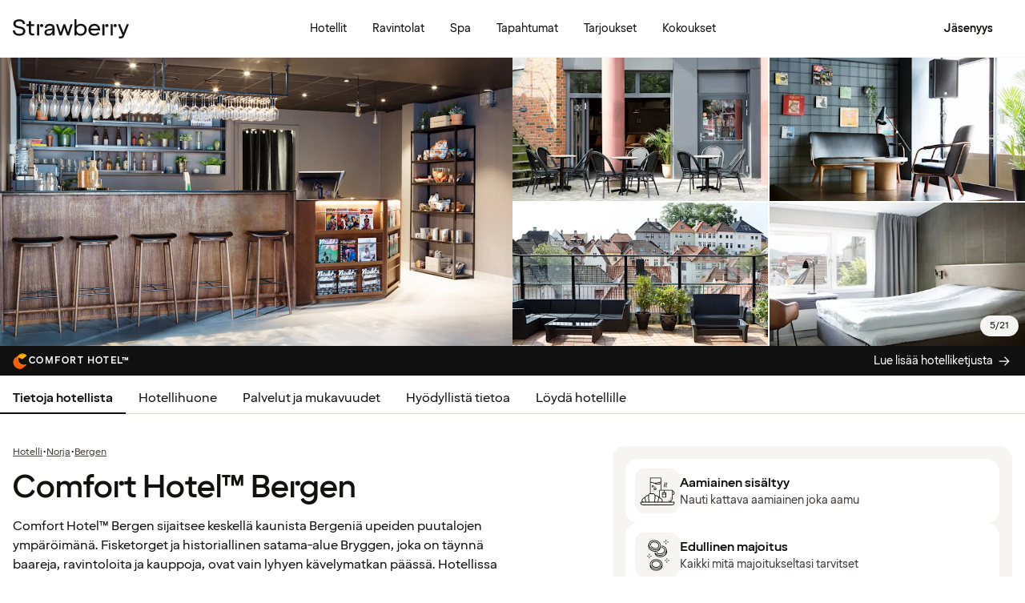

--- FILE ---
content_type: text/html; charset=UTF-8
request_url: https://www.strawberry.fi/hotellit/norja/bergen/comfort-hotel-bergen/
body_size: 92472
content:
<!DOCTYPE html><html lang="fi">
    <head>
        <meta charset="UTF-8" />
        <title>Comfort Hotel™ Bergen | Bergen | Strawberry</title><meta name="title" content="Comfort Hotel™ Bergen | Bergen"/><meta name="description" content="Majoitu keskellä kaunista asuinaluetta Comfort Hotel™ Bergenissä, josta on lyhyt kävelymatka Fisketorgetiin ja Bryggeniin."/><meta property="og:title" content="Comfort Hotel™ Bergen | Bergen"/><meta property="og:description" content="Majoitu keskellä kaunista asuinaluetta Comfort Hotel™ Bergenissä, josta on lyhyt kävelymatka Fisketorgetiin ja Bryggeniin."/><meta property="og:image" content="https://images.ctfassets.net/nwbqij9m1jag/2gFSI2WDgH0JarmgPDlGJ5/8a2f991084f0c992bdbe75265aa50a3c/Comfort_Hotel_Bergen_-_Barception_-_Barception_16_9?fm=webp&amp;q=80&amp;w=1920"/><link rel="alternate" hreflang="da" href="https://www.strawberry.dk/hoteller/norge/bergen/comfort-hotel-bergen/"/><link rel="alternate" hreflang="no" href="https://www.strawberry.no/hotell/norge/bergen/comfort-hotel-bergen/"/><link rel="alternate" hreflang="en" href="https://www.strawberryhotels.com/hotels/norway/bergen/comfort-hotel-bergen/"/><link rel="alternate" hreflang="fi" href="https://www.strawberry.fi/hotellit/norja/bergen/comfort-hotel-bergen/"/><link rel="alternate" hreflang="sv" href="https://www.strawberry.se/hotell/norge/bergen/comfort-hotel-bergen/"/><script type="application/ld+json">{"@context":"https://schema.org/","@type":"Hotel","name":"Comfort Hotel™ Bergen","address":{"@type":"PostalAddress","streetAddress":"Strandgaten 190","postalCode":"5004","addressLocality":"Bergen","addressCountry":"Norja"},"description":"Comfort Hotel™ Bergen sijaitsee keskellä kaunista Bergeniä upeiden puutalojen ympäröimänä. Fisketorget ja historiallinen satama-alue Bryggen, joka on täynnä baareja, ravintoloita ja kauppoja, ovat vain lyhyen kävelymatkan päässä. Hotellissa on monipuolinen kattaus palveluja, jotka tekevät vierailustasi unohtumattoman: CrossFit-sali, kattoterassi ja tiloja, joissa voit esimerkiksi tehdä töitä.","foundingDate":"1995","numberOfRooms":"159","telephone":"+47 55 30 42 00","photo":"https://images.ctfassets.net/nwbqij9m1jag/2gFSI2WDgH0JarmgPDlGJ5/8a2f991084f0c992bdbe75265aa50a3c/Comfort_Hotel_Bergen_-_Barception_-_Barception_16_9?fm=webp&q=80&w=1920","image":"https://images.ctfassets.net/nwbqij9m1jag/2gFSI2WDgH0JarmgPDlGJ5/8a2f991084f0c992bdbe75265aa50a3c/Comfort_Hotel_Bergen_-_Barception_-_Barception_16_9?fm=webp&q=80&w=1920","aggregateRating":{"@type":"AggregateRating","ratingValue":"3.9","reviewCount":"352","ratingCount":"352","bestRating":5},"geo":{"@type":"GeoCoordinates","longitude":"5.315287","latitude":"60.39622"},"checkInTime":"15:00","checkOutTime":"12:00","petsAllowed":true,"amenityFeature":[{"@type":"LocationFeatureSpecification","value":true,"name":"24 h vastaanotto"},{"@type":"LocationFeatureSpecification","value":true,"name":"Pysäköinti"},{"@type":"LocationFeatureSpecification","value":true,"name":"Kuntoilutila"},{"@type":"LocationFeatureSpecification","value":true,"name":"Lounge"},{"@type":"LocationFeatureSpecification","value":true,"name":"Pöytätennis"},{"@type":"LocationFeatureSpecification","value":true,"name":"Pesupalvelu"},{"@type":"LocationFeatureSpecification","value":true,"name":"Check-in-palveluasema"},{"@type":"LocationFeatureSpecification","value":true,"name":"Barception"},{"@type":"LocationFeatureSpecification","value":true,"name":"Aamiainen"},{"@type":"LocationFeatureSpecification","value":true,"name":"Matkatavarahuone"},{"@type":"LocationFeatureSpecification","value":true,"name":"Tupakointi kielletty"}]}</script><script type="application/ld+json">{"@context":"https://schema.org","@type":"BreadcrumbList","itemListElement":[{"@type":"ListItem","position":1,"item":{"@id":"https://www.strawberry.fi","name":"Strawberry"}},{"@type":"ListItem","position":2,"item":{"@id":"/hotellit/","name":"Hotelli"}},{"@type":"ListItem","position":3,"item":{"@id":"/hotellit/norja","name":"Norja"}},{"@type":"ListItem","position":4,"item":{"@id":"/hotellit/norja/bergen","name":"Bergen"}}]}</script><meta name="viewport" content="width=device-width, initial-scale=1.0"/>
        <link rel="icon" href="/icons/favicon.ico" type="image/x-icon" />
        <link rel="apple-touch-icon" href="/icons/app-icons/strawberry_apple_icon.png" />
        <link rel="apple-touch-icon-precomposed" href="/icons/app-icons/strawberry_apple_icon-precomposed.png" />
        <link rel="apple-touch-icon" sizes="57x57" href="/icons/app-icons/strawberry_apple_icon_57.png" />
        <link rel="apple-touch-icon" sizes="72x72" href="/icons/app-icons/strawberry_apple_icon_72.png" />
        <link rel="apple-touch-icon" sizes="76x76" href="/icons/app-icons/strawberry_apple_icon_76.png" />
        <link rel="apple-touch-icon" sizes="114x114" href="/icons/app-icons/strawberry_apple_icon_114.png" />
        <link rel="apple-touch-icon" sizes="120x120" href="/icons/app-icons/strawberry_apple_icon_120.png">
        <link rel="apple-touch-icon-precomposed" sizes="120x120" href="/icons/app-icons/strawberry_apple_icon-precomposed_120.png">
        <link rel="apple-touch-icon" sizes="144x144" href="/icons/app-icons/strawberry_apple_icon_144.png" />
        <link rel="apple-touch-icon-precomposed" sizes="144x144" href="/icons/app-icons/strawberry_apple_icon-precomposed_144.png" />
        <link rel="apple-touch-icon" sizes="152x152" href="/icons/app-icons/strawberry_apple_icon_152.png" />
        <link rel="apple-touch-icon-precomposed" sizes="152x152" href="/icons/app-icons/strawberry_apple_icon-precomposed_152.png" />
        <link rel="apple-touch-icon" sizes="180x180" href="/icons/app-icons/strawberry_apple_icon_180.png" />
        <link rel="apple-touch-icon" sizes="192x192" href="/icons/app-icons/strawberry_apple_icon_192.png" />
        <style nonce="/arhHejwkTmAjj9C0FSQ4w==">
        @font-face {
            font-family: 'SpennLogo';
            src: url('/@book/1.7.136/fonts/SpennLogo-Regular.ttf') format('truetype');
            font-weight: normal;
            font-style: normal;
        }
        </style>
        <link rel="stylesheet" href="https://design-system.webprod.eberry.digital/1.6.7/dist/index.min.css" />
        <link rel="stylesheet" href="/@book/1.7.136/css/main.css?v=1.7.136" />
        <link rel="canonical" href="https://www.strawberry.fi/hotellit/norja/bergen/comfort-hotel-bergen/" />
        <script nonce="/arhHejwkTmAjj9C0FSQ4w==">
        if (window.trustedTypes && window.trustedTypes.createPolicy) {
            window.trustedTypes.createPolicy('default', {
            createHTML: string => string,
            createScriptURL: string => string,
            createScript: string => string,
            });
        }</script>
        <script nonce="/arhHejwkTmAjj9C0FSQ4w==">
        (function(w,d,s,l,i){w[l]=w[l]||[];w[l].push({'gtm.start':
        new Date().getTime(),event:'gtm.js'});var f=d.getElementsByTagName(s)[0],
        j=d.createElement(s),dl=l!='dataLayer'?'&l='+l:'';j.async=true;j.src=
        'https://www.googletagmanager.com/gtm.js?id='+i+dl;f.parentNode.insertBefore(j,f);
        })(window,document,'script','dataLayer', 'GTM-MDVQDL2');
        </script>
      <style>.css-yzoe38{position:absolute;width:1px;height:1px;margin:-1px;padding:0;overflow:hidden;clip:rect(0, 0, 0, 0);border:0;}.css-ecwttw{display:-webkit-inline-box;display:-webkit-inline-flex;display:-ms-inline-flexbox;display:inline-flex;background:transparent;vertical-align:middle;}.css-k42spq{background-color:#FFFFFF;position:relative;}.css-k42spq::before{content:"";position:absolute;top:0;right:0;bottom:0;left:0;background-color:transparent;-webkit-transition:background-color 400ms ease-out;transition:background-color 400ms ease-out;border-radius:inherit;cursor:pointer;pointer-events:none;}.css-k42spq:hover::before{background-color:rgba(18,17,16,0.05);}.css-k42spq:active::before{background-color:rgba(18,17,16,0.08);}@-webkit-keyframes animation-gpu703{from{-webkit-transform:rotate(0deg);-moz-transform:rotate(0deg);-ms-transform:rotate(0deg);transform:rotate(0deg);}to{-webkit-transform:rotate(360deg);-moz-transform:rotate(360deg);-ms-transform:rotate(360deg);transform:rotate(360deg);}}@keyframes animation-gpu703{from{-webkit-transform:rotate(0deg);-moz-transform:rotate(0deg);-ms-transform:rotate(0deg);transform:rotate(0deg);}to{-webkit-transform:rotate(360deg);-moz-transform:rotate(360deg);-ms-transform:rotate(360deg);transform:rotate(360deg);}}.css-kqb0nd{visibility:hidden;position:absolute;z-index:1;left:0;right:0;top:0;bottom:0;display:-webkit-box;display:-webkit-flex;display:-ms-flexbox;display:flex;-webkit-align-items:center;-webkit-box-align:center;-ms-flex-align:center;align-items:center;-webkit-box-pack:center;-ms-flex-pack:center;-webkit-justify-content:center;justify-content:center;}.css-kqb0nd.is-loading{visibility:visible;}.css-xv9mz{visibility:visible;}.css-xv9mz.is-loading{visibility:hidden;}.css-12e7zfq{font-family:var(--strawberry-sans-text);font-size:1rem;font-weight:700;line-height:1.5rem;letter-spacing:0;}.css-ecrqbi{font-family:var(--strawberry-sans-text);font-size:0.875rem;font-weight:400;line-height:1.25rem;letter-spacing:0;}.css-1sie07t{font-family:var(--strawberry-sans-text);font-size:1rem;font-weight:400;line-height:1.5rem;letter-spacing:0;}.css-zk51sn{display:-webkit-box;display:-webkit-flex;display:-ms-flexbox;display:flex;-webkit-flex:1;-ms-flex:1;flex:1;-webkit-box-pack:justify;-webkit-justify-content:space-between;justify-content:space-between;}.css-1dw2ix2{-webkit-align-items:center;-webkit-box-align:center;-ms-flex-align:center;align-items:center;display:-webkit-box;display:-webkit-flex;display:-ms-flexbox;display:flex;gap:0.75rem;}.css-70qvj9{display:-webkit-box;display:-webkit-flex;display:-ms-flexbox;display:flex;-webkit-align-items:center;-webkit-box-align:center;-ms-flex-align:center;align-items:center;}.css-j3ijtg{font-family:var(--strawberry-sans-text);font-size:0.75rem;font-weight:400;line-height:0.875rem;letter-spacing:0;}.css-bi9hty{display:-webkit-box;display:-webkit-flex;display:-ms-flexbox;display:flex;-webkit-flex-direction:column;-ms-flex-direction:column;flex-direction:column;gap:0.25rem;-webkit-align-self:stretch;-ms-flex-item-align:stretch;align-self:stretch;}.css-gsowru{font-family:var(--strawberry-sans-text);font-size:1rem;font-weight:400;line-height:1.5rem;letter-spacing:0;color:#121110;display:-webkit-box;display:-webkit-flex;display:-ms-flexbox;display:flex;-webkit-align-items:center;-webkit-box-align:center;-ms-flex-align:center;align-items:center;padding:0.5rem 0;gap:0.75rem;cursor:pointer;}.css-gsowru input[type="checkbox"]{-webkit-appearance:none;-moz-appearance:none;-ms-appearance:none;appearance:none;margin:0;width:1.125rem;height:1.125rem;-webkit-flex-shrink:0;-ms-flex-negative:0;flex-shrink:0;border-radius:0.25rem;border:2px solid #403D3B;background:#FFFFFF;margin-bottom:0.125rem;}.css-gsowru input[type="checkbox"]:checked{border:2px solid #5A0032;background:#5A0032;}.css-1g8fsvo{position:relative;height:1.5rem;width:1.5rem;display:-webkit-box;display:-webkit-flex;display:-ms-flexbox;display:flex;-webkit-align-items:center;-webkit-box-align:center;-ms-flex-align:center;align-items:center;-webkit-box-pack:center;-ms-flex-pack:center;-webkit-justify-content:center;justify-content:center;}.css-qodox{font-family:var(--strawberry-sans-text);font-size:0.75rem;font-weight:400;line-height:0.875rem;letter-spacing:0;color:#121110;display:-webkit-box;display:-webkit-flex;display:-ms-flexbox;display:flex;gap:0.25rem;padding-inline:0.25rem;text-align:left;}.css-79elbk{position:relative;}.css-1v0j7p4{position:relative;display:-webkit-box;display:-webkit-flex;display:-ms-flexbox;display:flex;-webkit-flex-direction:column;-ms-flex-direction:column;flex-direction:column;gap:0.25rem;}.css-15jxm6k{font-family:Roboto-Regular;font-size:0.75rem;line-height:1rem;color:#74706D;text-align:center;white-space:normal;}.css-15jxm6k a{color:inherit;-webkit-text-decoration:underline;text-decoration:underline;}.css-1o8t5bc{display:-webkit-box;display:-webkit-flex;display:-ms-flexbox;display:flex;-webkit-flex-direction:column;-ms-flex-direction:column;flex-direction:column;-webkit-box-pack:center;-ms-flex-pack:center;-webkit-justify-content:center;justify-content:center;-webkit-align-items:center;-webkit-box-align:center;-ms-flex-align:center;align-items:center;gap:1.5rem;margin-bottom:1.5rem;padding:1rem;background-color:#F7F5F3;border-radius:2rem;}.css-n94ycb{display:-webkit-box;display:-webkit-flex;display:-ms-flexbox;display:flex;-webkit-flex-direction:column;-ms-flex-direction:column;flex-direction:column;-webkit-align-items:center;-webkit-box-align:center;-ms-flex-align:center;align-items:center;justify-items:center;gap:0.5rem;white-space:normal;text-align:center;}.css-n94ycb h3{font-weight:700;}.css-n94ycb p{font-size:0.875rem;}.css-geg32f{display:-webkit-box;display:-webkit-flex;display:-ms-flexbox;display:flex;-webkit-box-pack:space-around;-ms-flex-pack:space-around;-webkit-justify-content:space-around;justify-content:space-around;-webkit-align-items:center;-webkit-box-align:center;-ms-flex-align:center;align-items:center;width:100%;}.css-1ynukcf{display:-webkit-box;display:-webkit-flex;display:-ms-flexbox;display:flex;-webkit-flex-direction:column;-ms-flex-direction:column;flex-direction:column;-webkit-align-items:center;-webkit-box-align:center;-ms-flex-align:center;align-items:center;}.css-1ynukcf span{font-size:0.875rem;line-height:1.5rem;}.css-d3le45{display:-webkit-box;display:-webkit-flex;display:-ms-flexbox;display:flex;-webkit-flex-direction:column;-ms-flex-direction:column;flex-direction:column;gap:1.5rem;padding-bottom:1.5rem;}.css-jy9zvc{display:-webkit-box;display:-webkit-flex;display:-ms-flexbox;display:flex;-webkit-box-pack:justify;-webkit-justify-content:space-between;justify-content:space-between;-webkit-box-flex-wrap:wrap;-webkit-flex-wrap:wrap;-ms-flex-wrap:wrap;flex-wrap:wrap;gap:0.5rem;}.css-oxnvua{font-family:var(--strawberry-sans-display);font-size:1.5rem;font-weight:500;line-height:2rem;letter-spacing:0;}.css-1e17ois{font-family:var(--strawberry-sans-display);font-size:1.5rem;font-weight:500;line-height:2rem;letter-spacing:0;padding-bottom:1.5rem;text-align:center;}@media (min-width: 45rem){.css-1e17ois{font-family:var(--strawberry-sans-display);font-size:2rem;font-weight:500;line-height:2.5rem;letter-spacing:0;padding-bottom:2rem;}}@-webkit-keyframes animation-15eb8q2{from{-webkit-transform:translateY(100%);-moz-transform:translateY(100%);-ms-transform:translateY(100%);transform:translateY(100%);}to{-webkit-transform:translateY(0%);-moz-transform:translateY(0%);-ms-transform:translateY(0%);transform:translateY(0%);}}@keyframes animation-15eb8q2{from{-webkit-transform:translateY(100%);-moz-transform:translateY(100%);-ms-transform:translateY(100%);transform:translateY(100%);}to{-webkit-transform:translateY(0%);-moz-transform:translateY(0%);-ms-transform:translateY(0%);transform:translateY(0%);}}@-webkit-keyframes animation-98rtj8{from{-webkit-transform:translateY(0%);-moz-transform:translateY(0%);-ms-transform:translateY(0%);transform:translateY(0%);}to{-webkit-transform:translateY(100%);-moz-transform:translateY(100%);-ms-transform:translateY(100%);transform:translateY(100%);}}@keyframes animation-98rtj8{from{-webkit-transform:translateY(0%);-moz-transform:translateY(0%);-ms-transform:translateY(0%);transform:translateY(0%);}to{-webkit-transform:translateY(100%);-moz-transform:translateY(100%);-ms-transform:translateY(100%);transform:translateY(100%);}}@-webkit-keyframes animation-nw9qul{from{opacity:0;}to{opacity:1;}}@keyframes animation-nw9qul{from{opacity:0;}to{opacity:1;}}@-webkit-keyframes animation-1s12gfi{from{opacity:1;}to{opacity:0;}}@keyframes animation-1s12gfi{from{opacity:1;}to{opacity:0;}}@-webkit-keyframes animation-16hiiqf{from{opacity:0;}to{opacity:1;}}@keyframes animation-16hiiqf{from{opacity:0;}to{opacity:1;}}.css-1id3s5p{display:-webkit-box;display:-webkit-flex;display:-ms-flexbox;display:flex;-webkit-flex-direction:column;-ms-flex-direction:column;flex-direction:column;gap:1.5rem;}.css-1xrqpkx{font-family:var(--strawberry-sans-text);font-size:0.75rem;font-weight:700;line-height:1rem;letter-spacing:0.12em;text-transform:uppercase;}@-webkit-keyframes animation-w5phax{from{opacity:0;}to{opacity:1;}}@keyframes animation-w5phax{from{opacity:0;}to{opacity:1;}}.css-1s5u4th-modal{display:-webkit-box;display:-webkit-flex;display:-ms-flexbox;display:flex;-webkit-flex-direction:column;-ms-flex-direction:column;flex-direction:column;background-color:#FFFFFF;box-shadow:0 0 0.25rem 0 rgba(0, 0, 0, 0.15);height:100%;line-height:1.5;width:100vw;right:0;font-size:1rem;}@media (min-width: 52.5rem){.css-1s5u4th-modal{max-height:calc(100vh - (100px + 1rem));margin-top:0.8rem;border-radius:0.5rem;height:-webkit-max-content;height:-moz-max-content;height:max-content;max-width:none;overflow-y:auto;width:25rem;}}.css-n1y1gt-modalHeader{margin-bottom:0;display:-webkit-box;display:-webkit-flex;display:-ms-flexbox;display:flex;position:relative;padding:1.25rem;border-bottom-width:1px;border-bottom-style:solid;border-color:#D8D4D0;}@media (min-width: 52.5rem){.css-n1y1gt-modalHeader{display:none;}}.css-1bx8jg3{font-family:var(--strawberry-sans-display);font-size:1.25rem;font-weight:500;line-height:1.5rem;letter-spacing:0;width:100%;}.css-74w2qs-modalBody{height:100%;padding:1.5rem;overflow-y:auto;scrollbar-color:#D8D4D0 transparent;scrollbar-width:thin;}.css-74w2qs-modalBody::-webkit-scrollbar{width:0.5rem;}.css-74w2qs-modalBody::-webkit-scrollbar-track{background-color:transparent;}.css-74w2qs-modalBody::-webkit-scrollbar-thumb{border-radius:0.5rem;background-color:#D8D4D0;}@media (min-width: 52.5rem){.css-1k7pbcl{position:relative;}}.css-tezzan{font-family:var(--strawberry-sans-text);font-size:0.875rem;font-weight:400;line-height:1.25rem;letter-spacing:0;color:#121110;}.css-j7qwjs{display:-webkit-box;display:-webkit-flex;display:-ms-flexbox;display:flex;-webkit-flex-direction:column;-ms-flex-direction:column;flex-direction:column;}.css-c7p0e4{background:#FFFFFF;}@-webkit-keyframes animation-prb29x{from{opacity:0;}to{opacity:1;}}@keyframes animation-prb29x{from{opacity:0;}to{opacity:1;}}.css-45ipp5{display:-webkit-box;display:-webkit-flex;display:-ms-flexbox;display:flex;background-color:transparent;border:none;padding:0 0 0 0.5rem;color:#121110;}@media (min-width: 68.75rem){.css-45ipp5{display:none;}}.css-45ipp5:hover{cursor:pointer;}.css-11pmdn9{position:-webkit-sticky;position:sticky;height:4rem;width:100%;top:0;z-index:4;-webkit-transition:top 0.3s;transition:top 0.3s;white-space:nowrap;background-color:#FFFFFF;border-bottom:1px solid #F7F5F3;}@media (min-width: 37.5rem){.css-11pmdn9{height:4.5rem;}}.css-11pmdn9.hidden{top:-4rem;}@media (min-width: 37.5rem){.css-11pmdn9.hidden{top:-4.5rem;}}.css-m44j3j{font-size:0.875rem;display:-webkit-box;display:-webkit-flex;display:-ms-flexbox;display:flex;height:4rem;-webkit-box-pack:justify;-webkit-justify-content:space-between;justify-content:space-between;-webkit-align-items:center;-webkit-box-align:center;-ms-flex-align:center;align-items:center;padding:0 1rem;}.css-m44j3j .login-modal{right:0;}@media (min-width: 37.5rem){.css-m44j3j{height:4.5rem;}}.css-15c13yl{height:100%;display:-webkit-box;display:-webkit-flex;display:-ms-flexbox;display:flex;-webkit-align-items:center;-webkit-box-align:center;-ms-flex-align:center;align-items:center;}.css-112obrn{outline-offset:-2px;}.css-112obrn:focus-visible>svg{border:none;outline:2px solid #121110;height:100%;}.css-9s4ob9{padding-right:0.75rem;min-width:0;-webkit-flex-shrink:1;-ms-flex-negative:1;flex-shrink:1;width:auto;display:-webkit-box;display:-webkit-flex;display:-ms-flexbox;display:flex;-webkit-align-items:center;-webkit-box-align:center;-ms-flex-align:center;align-items:center;}@media (min-width: 52.5rem){.css-9s4ob9{width:16rem;}}.css-1mo77ig{display:-webkit-box;display:-webkit-flex;display:-ms-flexbox;display:flex;gap:0.3rem;-webkit-align-items:center;-webkit-box-align:center;-ms-flex-align:center;align-items:center;}.css-jup114{font-family:var(--strawberry-sans-text);font-size:1rem;font-weight:700;line-height:1.5rem;letter-spacing:0;color:#121110;}.css-1e20dwo{margin:1rem 0;}.css-1e20dwo:last-child{margin-bottom:0;}.css-gdx34n{font-family:var(--strawberry-sans-text);font-size:1rem;font-weight:400;line-height:1.5rem;letter-spacing:0;-webkit-text-decoration:none;text-decoration:none;color:#121110;}.css-40d3x8{font-family:var(--strawberry-sans-text);font-size:0.75rem;font-weight:700;line-height:1rem;letter-spacing:0;color:#121110;}.css-icb1op-dropdown-content{display:-webkit-box;display:-webkit-flex;display:-ms-flexbox;display:flex;-webkit-box-pack:justify;-webkit-justify-content:space-between;justify-content:space-between;-webkit-align-items:center;-webkit-box-align:center;-ms-flex-align:center;align-items:center;pointer-events:none;gap:0.5rem;position:relative;z-index:1;}.css-1wz0bw-default-title{font-family:var(--strawberry-sans-text);font-size:0.875rem;font-weight:700;line-height:1.25rem;letter-spacing:0;color:#121110;}.css-xr06sa{position:absolute;left:-9999px;visibility:hidden;}.css-1vbkpbc-footerContainer{display:-webkit-box;display:-webkit-flex;display:-ms-flexbox;display:flex;-webkit-box-pack:center;-ms-flex-pack:center;-webkit-justify-content:center;justify-content:center;-webkit-align-items:center;-webkit-box-align:center;-ms-flex-align:center;align-items:center;border-top:1px solid #D8D4D0;background-color:#F7F5F3;}.css-bb9t8o-footerWrapper{display:-webkit-box;display:-webkit-flex;display:-ms-flexbox;display:flex;-webkit-flex-direction:column;-ms-flex-direction:column;flex-direction:column;-webkit-box-pack:space-around;-ms-flex-pack:space-around;-webkit-justify-content:space-around;justify-content:space-around;gap:2rem;padding:2.5rem 0 2rem;}@media (min-width: 52.5rem){.css-bb9t8o-footerWrapper{gap:3.5rem;padding:3rem 0 2rem;}}.css-1n3zds-desktopNavSection{width:100%;gap:1.5rem;padding:0 1rem;display:-webkit-box;display:-webkit-flex;display:-ms-flexbox;display:flex;-webkit-flex-direction:column;-ms-flex-direction:column;flex-direction:column;}.css-1n3zds-desktopNavSection h3{font-family:var(--strawberry-sans-text);font-size:1.25rem;font-weight:700;line-height:1.75rem;letter-spacing:0;}.css-1n3zds-desktopNavSection ul{display:-webkit-box;display:-webkit-flex;display:-ms-flexbox;display:flex;width:100%;-webkit-flex-direction:column;-ms-flex-direction:column;flex-direction:column;gap:0.5rem;}.css-1n3zds-desktopNavSection ul li{list-style:none;}.css-1n3zds-desktopNavSection ul li a{-webkit-text-decoration:none;text-decoration:none;line-height:1.5rem;}.css-ppnqck-footerSub{display:-webkit-box;display:-webkit-flex;display:-ms-flexbox;display:flex;-webkit-flex-direction:column;-ms-flex-direction:column;flex-direction:column;-webkit-box-pack:justify;-webkit-justify-content:space-between;justify-content:space-between;-webkit-align-items:center;-webkit-box-align:center;-ms-flex-align:center;align-items:center;padding:1rem 0 2rem;gap:2.625rem;}@media (min-width: 37.5rem){.css-ppnqck-footerSub{-webkit-flex-direction:row;-ms-flex-direction:row;flex-direction:row;padding:1rem 2rem;}}@media (min-width: 52.5rem){.css-ppnqck-footerSub{-webkit-flex-direction:row;-ms-flex-direction:row;flex-direction:row;-webkit-align-items:unset;-webkit-box-align:unset;-ms-flex-align:unset;align-items:unset;padding:0 1rem;}}.css-1nefyvw{display:-webkit-box;display:-webkit-flex;display:-ms-flexbox;display:flex;-webkit-flex-direction:column;-ms-flex-direction:column;flex-direction:column;-webkit-box-pack:center;-ms-flex-pack:center;-webkit-justify-content:center;justify-content:center;-webkit-align-content:center;-ms-flex-line-pack:center;align-content:center;gap:1.5rem;text-align:center;}.css-1547cfm{display:-webkit-box;display:-webkit-flex;display:-ms-flexbox;display:flex;-webkit-flex-direction:column;-ms-flex-direction:column;flex-direction:column;-webkit-box-pack:center;-ms-flex-pack:center;-webkit-justify-content:center;justify-content:center;-webkit-align-items:center;-webkit-box-align:center;-ms-flex-align:center;align-items:center;gap:.875rem;}@media (min-width: 45rem){.css-1547cfm{-webkit-align-items:flex-end;-webkit-box-align:flex-end;-ms-flex-align:flex-end;align-items:flex-end;}}.css-1547cfm img{width:7rem;}.css-1547cfm p{font-size:.875rem;}.css-gajuu4-bottom-footer-section{padding:1.5rem 1rem;background-color:#F7F5F3;border-top:1px solid #D8D4D0;display:-webkit-box;display:-webkit-flex;display:-ms-flexbox;display:flex;-webkit-box-pack:center;-ms-flex-pack:center;-webkit-justify-content:center;justify-content:center;}@media (min-width: 37.5rem){.css-gajuu4-bottom-footer-section{padding:1.5rem 1rem;}}.css-1fsgg7z{width:80rem;display:-webkit-box;display:-webkit-flex;display:-ms-flexbox;display:flex;-webkit-flex-direction:column-reverse;-ms-flex-direction:column-reverse;flex-direction:column-reverse;gap:1rem;}@media (min-width: 22rem){.css-1fsgg7z{padding:0 1rem;-webkit-flex-direction:row;-ms-flex-direction:row;flex-direction:row;-webkit-box-pack:justify;-webkit-justify-content:space-between;justify-content:space-between;-webkit-align-items:center;-webkit-box-align:center;-ms-flex-align:center;align-items:center;}}.css-czz177{display:-webkit-box;display:-webkit-flex;display:-ms-flexbox;display:flex;gap:1.5rem;}.css-czz177 a:link,.css-czz177 a:visited{display:-webkit-box;display:-webkit-flex;display:-ms-flexbox;display:flex;-webkit-align-items:center;-webkit-box-align:center;-ms-flex-align:center;align-items:center;-webkit-text-decoration:none;text-decoration:none;color:#121110;}.css-hfxz0t{font-family:var(--strawberry-sans-text);font-size:0.75rem;font-weight:400;line-height:0.875rem;letter-spacing:0;color:#403D3B;}.css-13q7cz8{min-width:100%;scroll-snap-align:center;scroll-snap-stop:always;}.css-vvin77{width:100%;height:100%;scroll-snap-align:start;object-fit:cover;}.css-1x2qnzu-carousel-dots{pointer-events:none;position:absolute;bottom:0.5rem;display:-webkit-box;display:-webkit-flex;display:-ms-flexbox;display:flex;-webkit-box-pack:center;-ms-flex-pack:center;-webkit-justify-content:center;justify-content:center;gap:0.5rem;width:100%;z-index:1;}.css-1x2qnzu-carousel-dots >*{width:0.5rem;height:0.5rem;border-radius:100%;background-color:#8C8885;}.css-15hu6zy-carousel-active-dot{background-color:#FFFFFF;}.css-kkv7ng{height:100%;width:100%;border:none;color:inherit;background:none;padding:0;margin:0;cursor:pointer;overflow:hidden;}.css-1yh5r07-filterWrapper{display:-webkit-box;display:-webkit-flex;display:-ms-flexbox;display:flex;-webkit-box-pack:center;-ms-flex-pack:center;-webkit-justify-content:center;justify-content:center;-webkit-flex-shrink:0;-ms-flex-negative:0;flex-shrink:0;gap:.5rem;padding-inline:1rem;width:100%;overflow-x:auto;scrollbar-width:thin;}@media (max-width: calc(37.5rem - 1px)){.css-1yh5r07-filterWrapper{-webkit-box-pack:start;-ms-flex-pack:start;-webkit-justify-content:flex-start;justify-content:flex-start;}}.css-1p3gnd9-dialog{max-width:100vw;width:100%;max-height:100vh;height:100%;border:none;padding:0;background:transparent;}.css-1p3gnd9-dialog[open]{display:-webkit-box;display:-webkit-flex;display:-ms-flexbox;display:flex;-webkit-box-pack:center;-ms-flex-pack:center;-webkit-justify-content:center;justify-content:center;}.css-1p3gnd9-dialog::backdrop{background-color:#121110;}.css-5d7ni0-carousel-header{display:-webkit-box;display:-webkit-flex;display:-ms-flexbox;display:flex;-webkit-flex-direction:column;-ms-flex-direction:column;flex-direction:column;-webkit-align-items:center;-webkit-box-align:center;-ms-flex-align:center;align-items:center;gap:2rem;width:100%;padding-block:1rem;}@media (min-width: 52.5rem){.css-5d7ni0-carousel-header{padding-block:1.5rem;}}.css-etln0f-carousel-counter{font-family:var(--strawberry-sans-text);font-size:0.75rem;font-weight:400;line-height:0.875rem;letter-spacing:0;background-color:#403D3B;border-radius:1.5rem;color:#FFFFFF;padding:0.5rem 0.75rem;}.css-10lt254-carousel-image{object-fit:contain;}.css-p605n8-carousel-tabs{scrollbar-color:transparent transparent;scrollbar-width:none;-ms-overflow-style:none;overflow:-moz-scrollbars-none;-webkit-overflow-scrolling:touch;display:-webkit-box;display:-webkit-flex;display:-ms-flexbox;display:flex;gap:0.5rem;overflow-x:scroll;scroll-snap-type:x mandatory;padding:1rem 0.5rem;width:100%;max-width:52rem;}.css-p605n8-carousel-tabs::-webkit-scrollbar{width:0;height:0;display:none;}.css-p605n8-carousel-tabs::-webkit-scrollbar-track{background:transparent;}.css-p605n8-carousel-tabs::-webkit-scrollbar-thumb{background:transparent;border:none;}.css-p605n8-carousel-tabs:focus-within>[aria-selected="true"]{outline:2px solid;outline-color:#FFFFFF;}@media (min-width: 52.5rem){.css-p605n8-carousel-tabs{padding-block:1.5rem;}}.css-1qw1x6-carousel-tab{-webkit-flex-shrink:0;-ms-flex-negative:0;flex-shrink:0;overflow:hidden;width:4.75rem;aspect-ratio:1/1;padding:unset;border:none;border-radius:0.25rem;background-color:transparent;cursor:pointer;opacity:0.5;}.css-1qw1x6-carousel-tab[aria-selected="true"]{opacity:1;}.css-1qw1x6-carousel-tab img{object-fit:cover;}@media (min-width: 52.5rem){.css-1qw1x6-carousel-tab{width:5.25rem;}}.css-1jjy65g{display:-webkit-box;display:-webkit-flex;display:-ms-flexbox;display:flex;-webkit-box-pack:center;-ms-flex-pack:center;-webkit-justify-content:center;justify-content:center;-webkit-align-items:center;-webkit-box-align:center;-ms-flex-align:center;align-items:center;gap:0.5rem;}.css-o57tjp{font-family:var(--strawberry-sans-text);font-size:0.75rem;font-weight:700;line-height:1rem;letter-spacing:0.12em;text-transform:uppercase;margin-top:1.5px;}.css-1w9ywtc{max-width:100%;width:100%;margin-right:0;height:100%;max-height:100%;border:none;overflow:auto;padding:0;}.css-1w9ywtc[open]{display:-webkit-box;display:-webkit-flex;display:-ms-flexbox;display:flex;-webkit-flex-direction:column;-ms-flex-direction:column;flex-direction:column;}.css-1w9ywtc::backdrop{background-color:transparent;}@media (prefers-reduced-motion: reduce){.css-1w9ywtc::backdrop{-webkit-transition:none;transition:none;}}@media (min-width: 52.5rem){.css-1w9ywtc{width:33rem;max-width:33rem;border-radius:1rem 0 0 1rem;}.css-1w9ywtc::backdrop{background-color:rgba(0, 0, 0, 0.2);-webkit-transition:opacity 0.3s;transition:opacity 0.3s;opacity:0;}.css-1w9ywtc[open]::backdrop{opacity:1;}@starting-style{.css-1w9ywtc[open]::backdrop{opacity:0;}}}.css-sl7ei{height:100%;overflow:auto;}.css-1g15bkt{position:-webkit-sticky;position:sticky;display:-webkit-box;display:-webkit-flex;display:-ms-flexbox;display:flex;-webkit-box-pack:justify;-webkit-justify-content:space-between;justify-content:space-between;-webkit-align-items:center;-webkit-box-align:center;-ms-flex-align:center;align-items:center;top:-0.1px;background-color:#FFFFFF;padding:1rem;height:4.25rem;border-bottom:1px solid transparent;-webkit-transition:border-bottom .3s;transition:border-bottom .3s;z-index:4;}.css-1g15bkt[stuck]{border-bottom:1px solid #F7F5F3;}@media (min-width: 52.5rem){.css-1g15bkt{height:5.5rem;padding:1.5rem;}}.css-84f26x{background-color:#FFFFFF;border-top:1px solid #F7F5F3;padding:calc(1rem - 1px) 1rem 1.5rem 1rem;}.css-1s8hbh8-headerStickyWrapper{position:fixed;display:-webkit-box;display:-webkit-flex;display:-ms-flexbox;display:flex;-webkit-box-pack:justify;-webkit-justify-content:space-between;justify-content:space-between;-webkit-align-items:center;-webkit-box-align:center;-ms-flex-align:center;align-items:center;top:0;width:100%;background-color:#FFFFFF;padding:1rem 1rem calc(1rem - 1px) 1rem;border-bottom:1px solid #F7F5F3;height:4.25rem;z-index:4;}@media (min-width: 52.5rem){.css-1s8hbh8-headerStickyWrapper{padding:1.5rem 1.5rem calc(1.5rem - 1px) 1.5rem;height:5.5rem;}}.css-8jht1r{aspect-ratio:1;object-fit:cover;width:100%;}@media (min-width: 37.5rem){.css-8jht1r{aspect-ratio:1.7777777777777777;border-top-left-radius:1rem;}}.css-hejo34{position:absolute;top:0;left:0;height:100%;width:100%;border-top-left-radius:0;background:linear-gradient(0deg, rgba(0, 0, 0, 0.4), rgba(0, 0, 0, 0.4));}@media (min-width: 52.5rem){.css-hejo34{border-top-left-radius:1rem;}}.css-1sj67nw-imageTitleWrapper{position:absolute;top:50%;left:50%;-webkit-transform:translate(-50%, -50%);-moz-transform:translate(-50%, -50%);-ms-transform:translate(-50%, -50%);transform:translate(-50%, -50%);text-align:center;display:-webkit-box;display:-webkit-flex;display:-ms-flexbox;display:flex;-webkit-flex-direction:column;-ms-flex-direction:column;flex-direction:column;gap:0.5rem;width:80%;}@media (min-width: 52.5rem){.css-1sj67nw-imageTitleWrapper{width:auto;}}.css-1d9qci5{font-family:var(--strawberry-sans-text);font-size:0.75rem;font-weight:700;line-height:1rem;letter-spacing:0.12em;text-transform:uppercase;color:#FFFFFF;}.css-k7myjr{display:none;}@media (min-width: 52.5rem){.css-k7myjr{display:block;}}.css-x660n9{font-family:var(--strawberry-sans-text);font-size:0.875rem;font-weight:400;line-height:1.25rem;letter-spacing:0;color:#403D3B;}.css-1bd8uxc{padding:1.125rem 1.5rem 1.125rem 1rem;}.css-i9gxme{-webkit-box-flex:1;-webkit-flex-grow:1;-ms-flex-positive:1;flex-grow:1;}.css-zf80ez{max-width:80rem;margin:0 auto;display:-webkit-box;display:-webkit-flex;display:-ms-flexbox;display:flex;padding:0.5rem 1rem;-webkit-box-pack:justify;-webkit-justify-content:space-between;justify-content:space-between;}.css-ompuv2{display:-webkit-box;display:-webkit-flex;display:-ms-flexbox;display:flex;gap:0.5rem;-webkit-align-items:center;-webkit-box-align:center;-ms-flex-align:center;align-items:center;}.css-1xdtqcv{font-family:var(--strawberry-sans-text);font-size:0.875rem;font-weight:400;line-height:1.25rem;letter-spacing:0;-webkit-text-decoration:none;text-decoration:none;}.css-1xdtqcv span{margin-right:0.25rem;vertical-align:middle;}@media (max-width: calc(37.5rem - 1px)){.css-1xdtqcv span{display:none;}}.css-14z5dbt-btnImage{-webkit-appearance:none;-moz-appearance:none;-ms-appearance:none;appearance:none;cursor:pointer;border:none;padding:0;background:none;overflow:hidden;border-radius:1rem;}@media (min-width: 45rem){.css-14z5dbt-btnImage{border-radius:1.5rem;}}.css-wxl2a5{position:absolute;top:1rem;right:1rem;display:none;}@media (min-width: 45rem){.css-wxl2a5{display:block;}}.css-jurc95{aspect-ratio:1;}@media (min-width: 45rem){.css-jurc95{aspect-ratio:2.04;}}.css-142x00f{padding:2rem 1rem;}@media (min-width: 52.5rem){.css-142x00f{display:grid;grid-template-columns:2fr 3fr;-webkit-align-items:center;-webkit-box-align:center;-ms-flex-align:center;align-items:center;padding:3.5rem 1rem;}}.css-10na1sp{font-family:var(--strawberry-sans-display);font-size:2rem;font-weight:500;line-height:2.5rem;letter-spacing:0;padding-bottom:0.5rem;}@media (min-width: 52.5rem){.css-10na1sp{padding-bottom:1rem;}}.css-1pw95l{font-family:var(--strawberry-sans-text);font-size:0.875rem;font-weight:400;line-height:1.25rem;letter-spacing:0;padding-bottom:2rem;}@media (min-width: 52.5rem){.css-1pw95l{font-family:var(--strawberry-sans-text);font-size:1rem;font-weight:400;line-height:1.5rem;letter-spacing:0;}}.css-uanvu5{padding-top:0.5rem;}@media (min-width: 52.5rem){.css-uanvu5{padding-top:0.75rem;}}.css-1cvtljk{font-family:var(--strawberry-sans-text);font-size:0.875rem;font-weight:400;line-height:1.25rem;letter-spacing:0;color:#121110;width:100%;display:-webkit-box;display:-webkit-flex;display:-ms-flexbox;display:flex;-webkit-box-pack:justify;-webkit-justify-content:space-between;justify-content:space-between;-webkit-align-items:center;-webkit-box-align:center;-ms-flex-align:center;align-items:center;background-color:#FFFFFF;border:1px solid #D8D4D0;padding:0.75rem 1rem;cursor:pointer;-webkit-transition:background-color 0.2s;transition:background-color 0.2s;}.css-1cvtljk:hover{background-color:#F7F5F3;font-weight:700;}.css-1cvtljk:has(~ button){border-bottom:none;}.css-1lady52{font-family:var(--strawberry-sans-display);font-size:1.5rem;font-weight:500;line-height:2rem;letter-spacing:0;}@media (min-width: 52.5rem){.css-1lady52{font-family:var(--strawberry-sans-display);font-size:2rem;font-weight:500;line-height:2.5rem;letter-spacing:0;}}.css-2amn0y-wrapper{border-radius:0.75rem;background:#F7F5F3;width:100%;padding:1rem;display:-webkit-box;display:-webkit-flex;display:-ms-flexbox;display:flex;-webkit-flex-direction:column;-ms-flex-direction:column;flex-direction:column;gap:0.75rem;}.css-5mwy95-heading{font-family:var(--strawberry-sans-display);font-size:1rem;font-weight:500;line-height:1.25rem;letter-spacing:0;color:#121110;font-weight:500;text-align:left;}.css-1oyddn8-key{font-family:var(--strawberry-sans-text);font-size:0.875rem;font-weight:400;line-height:1.25rem;letter-spacing:0;text-align:left;}.css-1o5yycz-value{font-family:var(--strawberry-sans-text);font-size:0.875rem;font-weight:400;line-height:1.25rem;letter-spacing:0;text-align:right;word-break:break-all;}.css-v8ifnd-content{display:grid;grid-template-columns:repeat(2, auto);grid-template-rows:auto;gap:0.5rem;}.css-rjlv02-footer{font-family:var(--strawberry-sans-text);font-size:0.75rem;font-weight:400;line-height:1rem;letter-spacing:0;color:#403D3B;}.css-1dw842b{border-bottom:1px solid #D8D4D0;}.css-1dw842b:last-of-type{border-bottom:none;}.css-1ermci7-summary{font-family:var(--strawberry-sans-display);font-size:1rem;font-weight:500;line-height:1.25rem;letter-spacing:0;list-style:none;cursor:pointer;padding:1rem 0;display:-webkit-box;display:-webkit-flex;display:-ms-flexbox;display:flex;-webkit-box-pack:justify;-webkit-justify-content:space-between;justify-content:space-between;-webkit-align-items:center;-webkit-box-align:center;-ms-flex-align:center;align-items:center;}.css-1ermci7-summary::-webkit-details-marker{display:none;}.css-1v4j5c2{padding-bottom:0.75rem;}.css-13mzqie-valueHref{font-family:var(--strawberry-sans-text);font-size:0.875rem;font-weight:400;line-height:1.25rem;letter-spacing:0;text-align:right;word-break:break-all;}.css-13mzqie-valueHref:hover{color:#5A0032;}.css-y2acjf{background-color:#F7F5F3;padding:0 1rem;border-radius:0.75rem;width:100%;}.css-1c64cd7{background-color:#F7F5F3;}.css-1xclrq8{padding:2rem 1rem;}@media (min-width: 52.5rem){.css-1xclrq8{padding:3.5rem 1rem;}}.css-ymx30k{font-family:var(--strawberry-sans-display);font-size:2rem;font-weight:500;line-height:2.5rem;letter-spacing:0;margin-bottom:1rem;}@media (min-width: 52.5rem){.css-ymx30k{margin-bottom:1.5rem;}}.css-z125wd button:first-of-type{border-top-right-radius:0.5rem;border-top-left-radius:0.5rem;}.css-z125wd button:last-of-type{border-bottom-right-radius:0.5rem;border-bottom-left-radius:0.5rem;}.css-1ud3ku6{width:100%;object-fit:cover;}.css-1y3qv2q-wrapper{display:-webkit-box;display:-webkit-flex;display:-ms-flexbox;display:flex;-webkit-flex-direction:column;-ms-flex-direction:column;flex-direction:column;gap:2px;position:relative;}@media (min-width: 52.5rem){.css-1y3qv2q-wrapper{-webkit-flex-direction:row;-ms-flex-direction:row;flex-direction:row;}}.css-29dxha-btnImage{-webkit-appearance:none;-moz-appearance:none;-ms-appearance:none;appearance:none;cursor:pointer;border:none;padding:0;line-height:0;}@media (min-width: 52.5rem){.css-29dxha-btnImage{-webkit-flex-basis:50%;-ms-flex-preferred-size:50%;flex-basis:50%;}.css-29dxha-btnImage img{aspect-ratio:1.7777777777777777;}}.css-sviskq-subImages{display:grid;grid-template-columns:1fr 1fr 1fr 1fr;gap:2px;}@media (min-width: 52.5rem){.css-sviskq-subImages{-webkit-flex-basis:50%;-ms-flex-preferred-size:50%;flex-basis:50%;grid-template-columns:1fr 1fr;aspect-ratio:1.7777777777777777;overflow:hidden;}}.css-y5bjvz-indicator{position:absolute;right:0.5rem;bottom:0.75rem;display:-webkit-box;display:-webkit-flex;display:-ms-flexbox;display:flex;padding:6px 12px;-webkit-align-items:center;-webkit-box-align:center;-ms-flex-align:center;align-items:center;border-radius:1.5rem;background-color:#F7F5F3;}.css-1ycygqp{position:relative;}.css-1ycygqp summary{list-style:none;cursor:pointer;}.css-1ycygqp summary::-webkit-details-marker{display:none;}.css-1ycygqp details[open]{margin-bottom:2.5rem;}.css-1ycygqp details[open] summary{position:absolute;bottom:-32px;}.css-1e72l5g{font-family:var(--strawberry-sans-text);font-size:0.875rem;font-weight:400;line-height:1.25rem;letter-spacing:0;color:#121110;font-weight:700;line-height:1.5rem;border:none;background:none;padding:0;}@media (min-width: 52.5rem){.css-1e72l5g{font-family:var(--strawberry-sans-text);font-size:1rem;font-weight:400;line-height:1.5rem;letter-spacing:0;}}@media (min-width: 52.5rem){.css-1w4rf6s{width:40%;}}.css-pl7qzx-hotelIntroStyle-highlights{background-color:#F7F5F3;padding:1rem;border-radius:1rem;display:-webkit-box;display:-webkit-flex;display:-ms-flexbox;display:flex;-webkit-flex-direction:column;-ms-flex-direction:column;flex-direction:column;gap:0.75rem;}.css-rk5zyw{background:#FFFFFF;padding:0.75rem;border-radius:1rem;display:-webkit-box;display:-webkit-flex;display:-ms-flexbox;display:flex;-webkit-align-items:center;-webkit-box-align:center;-ms-flex-align:center;align-items:center;gap:0.75rem;}.css-11r1i9t{background-color:#F7F5F3;border-radius:0.75rem;}.css-1vcwjms-panelBody{display:-webkit-box;display:-webkit-flex;display:-ms-flexbox;display:flex;-webkit-flex-direction:column;-ms-flex-direction:column;flex-direction:column;gap:1rem;padding:0 1rem 1rem 1rem;}@media (min-width: 52.5rem){.css-1vcwjms-panelBody{gap:1.5rem;}}.css-1tk7h5o-hotelInfoWrapper{display:-webkit-box;display:-webkit-flex;display:-ms-flexbox;display:flex;-webkit-flex-direction:column;-ms-flex-direction:column;flex-direction:column;gap:.75rem;-webkit-flex:1;-ms-flex:1;flex:1;}.css-ychv8q-performanceWrapper{display:-webkit-box;display:-webkit-flex;display:-ms-flexbox;display:flex;gap:.5rem;-webkit-align-items:center;-webkit-box-align:center;-ms-flex-align:center;align-items:center;}.css-1qpxuf8-icon{min-width:2.5rem;width:2.5rem;min-height:2.5rem;height:2.5rem;background:#FFD7D7;border-radius:100%;display:-webkit-box;display:-webkit-flex;display:-ms-flexbox;display:flex;-webkit-align-items:center;-webkit-box-align:center;-ms-flex-align:center;align-items:center;-webkit-box-pack:center;-ms-flex-pack:center;-webkit-justify-content:center;justify-content:center;}.css-18gwhki-rating{font-family:var(--strawberry-sans-display);font-size:1.5rem;font-weight:500;line-height:2rem;letter-spacing:0;}.css-pzob2a-maxRating{font-family:var(--strawberry-sans-text);font-size:0.75rem;font-weight:400;line-height:1rem;letter-spacing:0;}.css-14w2cb8-performanceTitle{font-family:var(--strawberry-sans-text);font-size:1rem;font-weight:700;line-height:1.5rem;letter-spacing:0;}.css-ddv5e9-performanceText{font-family:var(--strawberry-sans-text);font-size:0.875rem;font-weight:400;line-height:1.25rem;letter-spacing:0;color:#1A1918;font-style:italic;}.css-spsz4h-goalsInfoWrapper{display:-webkit-box;display:-webkit-flex;display:-ms-flexbox;display:flex;-webkit-flex-direction:column;-ms-flex-direction:column;flex-direction:column;gap:1rem;}.css-1rlaau4-goalsTitle{font-family:var(--strawberry-sans-text);font-size:1rem;font-weight:700;line-height:1.5rem;letter-spacing:0;}.css-1qjo3q-goalWrapper{background-color:#F7F5F3;padding:0;display:-webkit-box;display:-webkit-flex;display:-ms-flexbox;display:flex;-webkit-flex-direction:column;-ms-flex-direction:column;flex-direction:column;border-radius:.75rem;}.css-ywjuvg-goalTitle{font-family:var(--strawberry-sans-text);font-size:1.25rem;font-weight:700;line-height:1.75rem;letter-spacing:0;padding:1rem;}.css-11o9msz-goalLine{margin:0;border:none;border-top:1px solid #D8D4D0;}.css-i9ucm-goaltext{font-family:var(--strawberry-sans-text);font-size:0.875rem;font-weight:400;line-height:1.25rem;letter-spacing:0;color:#403D3B;padding:1rem;}.css-1f3xppj-wrapper{display:-webkit-box;display:-webkit-flex;display:-ms-flexbox;display:flex;gap:.5rem;-webkit-box-pack:start;-ms-flex-pack:start;-webkit-justify-content:start;justify-content:start;-webkit-box-flex-wrap:wrap;-webkit-flex-wrap:wrap;-ms-flex-wrap:wrap;flex-wrap:wrap;margin:.5rem 0 .5rem;}@media (min-width: 52.5rem){.css-1f3xppj-wrapper{margin:1rem 0 1rem;}}.css-7m8iss-ratingWrapper{background-color:#F7F5F3;position:relative;display:-webkit-box;display:-webkit-flex;display:-ms-flexbox;display:flex;-webkit-align-items:center;-webkit-box-align:center;-ms-flex-align:center;align-items:center;justify-items:center;gap:.25rem;background:#F7F5F3;border-radius:5rem;padding:.5rem 0.75rem;-webkit-text-decoration:none;text-decoration:none;}.css-7m8iss-ratingWrapper::before{content:"";position:absolute;top:0;right:0;bottom:0;left:0;background-color:transparent;-webkit-transition:background-color 400ms ease-out;transition:background-color 400ms ease-out;border-radius:inherit;cursor:pointer;pointer-events:none;}.css-7m8iss-ratingWrapper:hover::before{background-color:rgba(18,17,16,0.05);}.css-7m8iss-ratingWrapper:active::before{background-color:rgba(18,17,16,0.08);}.css-7m8iss-ratingWrapper:hover{cursor:pointer;}@media (max-width: calc(52.5rem - 1px)){.css-1525qlc-viewAllRooms-container{background-color:#F7F5F3;border-top:1px solid #D8D4D0;width:100%;position:fixed;bottom:0;left:0;z-index:2;}}@media (min-width: 52.5rem){.css-1525qlc-viewAllRooms-container{display:none;}}.css-1mcgryc{display:-webkit-box;display:-webkit-flex;display:-ms-flexbox;display:flex;}@media (max-width: calc(52.5rem - 1px)){.css-1mcgryc{padding:1rem;-webkit-align-items:center;-webkit-box-align:center;-ms-flex-align:center;align-items:center;-webkit-box-pack:justify;-webkit-justify-content:space-between;justify-content:space-between;}}@media (min-width: 52.5rem){.css-1mcgryc{width:70%;}}.css-10nym2-priceTextWrapper{display:-webkit-box;display:-webkit-flex;display:-ms-flexbox;display:flex;-webkit-flex-direction:column;-ms-flex-direction:column;flex-direction:column;-webkit-box-pack:center;-ms-flex-pack:center;-webkit-justify-content:center;justify-content:center;background:inherit;border:none;}@media (min-width: 52.5rem){.css-10nym2-priceTextWrapper{display:none;}}.css-1arjmy-hotelIntroStyle-breadcrumbs{display:-webkit-box;display:-webkit-flex;display:-ms-flexbox;display:flex;gap:0.75rem;-webkit-box-pack:left;-ms-flex-pack:left;-webkit-justify-content:left;justify-content:left;-webkit-align-items:center;-webkit-box-align:center;-ms-flex-align:center;align-items:center;}.css-3ip27q-hotelIntroStyle-listItems{display:-webkit-box;display:-webkit-flex;display:-ms-flexbox;display:flex;gap:0.75rem;-webkit-align-items:center;-webkit-box-align:center;-ms-flex-align:center;align-items:center;}.css-1i2egei-hotelIntroStyle-name{font-family:var(--strawberry-sans-display);font-size:2rem;font-weight:500;line-height:2.5rem;letter-spacing:0;text-align:left;padding:0.5rem 0;}@media (min-width: 52.5rem){.css-1i2egei-hotelIntroStyle-name{padding:1rem 0;font-size:2.5rem;}}.css-aaqvt9-hotelIntroStyle-section{padding:1rem;}@media (min-width: 52.5rem){.css-aaqvt9-hotelIntroStyle-section{display:-webkit-box;display:-webkit-flex;display:-ms-flexbox;display:flex;-webkit-box-pack:justify;-webkit-justify-content:space-between;justify-content:space-between;padding:2.5rem 1rem;}}@media (min-width: 52.5rem){.css-1wt7m7r-hotelIntroStyle-description{width:50%;}}@media (min-width: 52.5rem){.css-q1fxsc-amenities{display:-webkit-box;display:-webkit-flex;display:-ms-flexbox;display:flex;gap:0.5rem;-webkit-box-pack:justify;-webkit-justify-content:space-between;justify-content:space-between;-webkit-align-items:center;-webkit-box-align:center;-ms-flex-align:center;align-items:center;}}.css-nwim09-pills{display:-webkit-box;display:-webkit-flex;display:-ms-flexbox;display:flex;-webkit-box-flex-wrap:wrap;-webkit-flex-wrap:wrap;-ms-flex-wrap:wrap;flex-wrap:wrap;gap:0.5rem;margin-bottom:1.5rem;padding-bottom:0.125rem;}@media (min-width: 52.5rem){.css-nwim09-pills{margin:0;padding-bottom:0.125rem;}}.css-1jydwlo{padding:0 1rem 1rem;}@media (min-width: 52.5rem){.css-1jydwlo{padding:0 1.5rem 1rem;}}.css-1jk9syl{padding:1rem;display:-webkit-box;display:-webkit-flex;display:-ms-flexbox;display:flex;gap:1.5rem;-webkit-flex-direction:column;-ms-flex-direction:column;flex-direction:column;}@media (min-width: 52.5rem){.css-1jk9syl{padding:1.5rem;}}.css-1tz49w7{padding:1rem;display:-webkit-box;display:-webkit-flex;display:-ms-flexbox;display:flex;gap:1.5rem;-webkit-flex-direction:column;-ms-flex-direction:column;flex-direction:column;}@media (min-width: 52.5rem){.css-1tz49w7{padding:1.5rem;}}.css-1tz49w7 h2{font-family:var(--strawberry-sans-display);font-size:2rem;font-weight:500;line-height:2.5rem;letter-spacing:0;}.css-1pd33wx-sectionWrapper{display:-webkit-box;display:-webkit-flex;display:-ms-flexbox;display:flex;-webkit-flex-direction:column;-ms-flex-direction:column;flex-direction:column;gap:.5rem;}.css-1pd33wx-sectionWrapper>h3{font-family:var(--strawberry-sans-text);font-size:1.25rem;font-weight:700;line-height:1.75rem;letter-spacing:0;color:#121110;font-weight:700;}.css-1pd33wx-sectionWrapper>p{font-family:var(--strawberry-sans-text);font-size:1rem;font-weight:400;line-height:1.5rem;letter-spacing:0;color:#403D3B;}.css-1e499xc{display:-webkit-box;display:-webkit-flex;display:-ms-flexbox;display:flex;-webkit-flex-direction:row;-ms-flex-direction:row;flex-direction:row;gap:0.5rem;-webkit-box-flex-wrap:wrap;-webkit-flex-wrap:wrap;-ms-flex-wrap:wrap;flex-wrap:wrap;padding:0.5rem 0;}.css-1t9lczh{display:-webkit-box;display:-webkit-flex;display:-ms-flexbox;display:flex;-webkit-flex-direction:row;-ms-flex-direction:row;flex-direction:row;gap:0.25rem;-webkit-align-items:center;-webkit-box-align:center;-ms-flex-align:center;align-items:center;}.css-1t9lczh p{font-family:var(--strawberry-sans-text);font-size:0.875rem;font-weight:400;line-height:1.25rem;letter-spacing:0;color:#121110;}.css-1l07cg7{font-family:var(--strawberry-sans-text);font-size:1rem;font-weight:400;line-height:1.5rem;letter-spacing:0;color:#403D3B;}.css-huvrl3{color:#403D3B;background-color:#F7F5F3;padding:1rem;border-radius:.75rem;}.css-huvrl3 table{width:100%;}.css-huvrl3 th{font-family:var(--strawberry-sans-display);font-size:1rem;font-weight:500;line-height:1.25rem;letter-spacing:0;text-align:left;padding-bottom:.75rem;}.css-huvrl3 tbody{display:-webkit-box;display:-webkit-flex;display:-ms-flexbox;display:flex;-webkit-flex-direction:column;-ms-flex-direction:column;flex-direction:column;gap:.25rem;}.css-huvrl3 tbody tr{display:-webkit-box;display:-webkit-flex;display:-ms-flexbox;display:flex;-webkit-box-pack:justify;-webkit-justify-content:space-between;justify-content:space-between;}.css-huvrl3 td{font-family:var(--strawberry-sans-text);font-size:0.875rem;font-weight:400;line-height:1.25rem;letter-spacing:0;text-align:left;}.css-huvrl3 tr td:last-of-type{text-align:right;}.css-1jv49k2{display:-webkit-box;display:-webkit-flex;display:-ms-flexbox;display:flex;-webkit-flex-direction:row;-ms-flex-direction:row;flex-direction:row;gap:0.5rem;-webkit-box-flex-wrap:wrap;-webkit-flex-wrap:wrap;-ms-flex-wrap:wrap;flex-wrap:wrap;}.css-1ysgisk{display:-webkit-box;display:-webkit-flex;display:-ms-flexbox;display:flex;gap:.5rem;-webkit-align-items:center;-webkit-box-align:center;-ms-flex-align:center;align-items:center;width:100%;}.css-13r3nfb{gap:0.125rem;display:-webkit-box;display:-webkit-flex;display:-ms-flexbox;display:flex;-webkit-flex-direction:column;-ms-flex-direction:column;flex-direction:column;}.css-6833go-sectionWrapper{display:-webkit-box;display:-webkit-flex;display:-ms-flexbox;display:flex;-webkit-flex-direction:column;-ms-flex-direction:column;flex-direction:column;}.css-6833go-sectionWrapper>h3{font-family:var(--strawberry-sans-text);font-size:1.25rem;font-weight:700;line-height:1.75rem;letter-spacing:0;color:#121110;font-weight:700;margin-bottom:.5rem;}.css-6833go-sectionWrapper>p{font-family:var(--strawberry-sans-text);font-size:1rem;font-weight:400;line-height:1.5rem;letter-spacing:0;color:#403D3B;}.css-6s6ph4{margin-top:1.5rem;display:-webkit-box;display:-webkit-flex;display:-ms-flexbox;display:flex;-webkit-box-flex-wrap:wrap;-webkit-flex-wrap:wrap;-ms-flex-wrap:wrap;flex-wrap:wrap;gap:0.75rem;max-width:100%;}.css-6s6ph4>*{-webkit-flex:1 1 calc(33.33% - 0.75rem);-ms-flex:1 1 calc(33.33% - 0.75rem);flex:1 1 calc(33.33% - 0.75rem);min-width:300px;}.css-1thsucp{display:-webkit-box;display:-webkit-flex;display:-ms-flexbox;display:flex;-webkit-flex-direction:column;-ms-flex-direction:column;flex-direction:column;gap:0.75rem;}.css-r8b2za{-webkit-flex-shrink:0;-ms-flex-negative:0;flex-shrink:0;aspect-ratio:16/9;}@media (min-width: 52.5rem){.css-r8b2za{aspect-ratio:1/1;width:18rem;height:18rem;}}@media (min-width: 62.5rem){.css-r8b2za{height:auto;aspect-ratio:16/9;}}.css-u0rnzk{display:-webkit-box;display:-webkit-flex;display:-ms-flexbox;display:flex;-webkit-flex-direction:column;-ms-flex-direction:column;flex-direction:column;-webkit-box-pack:center;-ms-flex-pack:center;-webkit-justify-content:center;justify-content:center;gap:0.5rem;}.css-165n6xd{display:-webkit-box;display:-webkit-flex;display:-ms-flexbox;display:flex;-webkit-flex-direction:column;-ms-flex-direction:column;flex-direction:column;-webkit-box-flex-wrap:wrap;-webkit-flex-wrap:wrap;-ms-flex-wrap:wrap;flex-wrap:wrap;row-gap:0.5rem;-webkit-column-gap:1rem;column-gap:1rem;}@media (min-width: 52.5rem){.css-165n6xd{max-width:37.5rem;}}@media (min-width: 62.5rem){.css-165n6xd{-webkit-flex-direction:row;-ms-flex-direction:row;flex-direction:row;max-width:37.5rem;}}.css-1ocoev3{display:-webkit-box;display:-webkit-flex;display:-ms-flexbox;display:flex;-webkit-align-items:center;-webkit-box-align:center;-ms-flex-align:center;align-items:center;gap:0.5rem;white-space:nowrap;}.css-1h8dvaw{display:-webkit-box;display:-webkit-flex;display:-ms-flexbox;display:flex;-webkit-flex-direction:column;-ms-flex-direction:column;flex-direction:column;padding-inline:1rem;padding-bottom:1rem;}@media (min-width: 52.5rem){.css-1h8dvaw{padding-inline:1.5rem;overflow:auto;}}.css-zs6vk7:not(:last-child){margin-bottom:1.5rem;}.css-eiyqrt{font-family:var(--strawberry-sans-text);font-size:1rem;font-weight:400;line-height:1.5rem;letter-spacing:0;display:-webkit-box;display:-webkit-flex;display:-ms-flexbox;display:flex;-webkit-align-items:center;-webkit-box-align:center;-ms-flex-align:center;align-items:center;gap:0.5rem;padding-block:1rem;border-bottom:1px solid;border-color:#F7F5F3;}.css-x70kgk{display:-webkit-box;display:-webkit-flex;display:-ms-flexbox;display:flex;-webkit-flex-direction:column;-ms-flex-direction:column;flex-direction:column;gap:0.75rem;}@media (min-width: 52.5rem){.css-x70kgk{gap:1rem;}}.css-1obn6jb{display:-webkit-box;display:-webkit-flex;display:-ms-flexbox;display:flex;-webkit-flex-direction:column;-ms-flex-direction:column;flex-direction:column;height:100%;}@media (min-width: 52.5rem){.css-1obn6jb{-webkit-flex-direction:row;-ms-flex-direction:row;flex-direction:row;}}.css-16zg2j3{-webkit-box-flex:1;-webkit-flex-grow:1;-ms-flex-positive:1;flex-grow:1;display:-webkit-box;display:-webkit-flex;display:-ms-flexbox;display:flex;-webkit-flex-direction:column;-ms-flex-direction:column;flex-direction:column;-webkit-box-pack:justify;-webkit-justify-content:space-between;justify-content:space-between;gap:0.75rem;padding:1rem;}@media (min-width: 52.5rem){.css-16zg2j3{-webkit-flex-direction:row;-ms-flex-direction:row;flex-direction:row;-webkit-align-items:center;-webkit-box-align:center;-ms-flex-align:center;align-items:center;padding-inline:1.5rem 2rem;padding-block:1.5rem;}}.css-iexe8n{display:-webkit-box;display:-webkit-flex;display:-ms-flexbox;display:flex;gap:1rem;-webkit-box-flex-wrap:wrap;-webkit-flex-wrap:wrap;-ms-flex-wrap:wrap;flex-wrap:wrap;}@media (min-width: 52.5rem){.css-iexe8n{-webkit-flex-direction:column;-ms-flex-direction:column;flex-direction:column;}}.css-tqg205{padding:2rem 1rem;display:-webkit-box;display:-webkit-flex;display:-ms-flexbox;display:flex;-webkit-flex-direction:column;-ms-flex-direction:column;flex-direction:column;}@media (min-width: 52.5rem){.css-tqg205{padding:3.5rem 1rem;}}.css-1btk8c7{display:-webkit-box;display:-webkit-flex;display:-ms-flexbox;display:flex;-webkit-flex-direction:column;-ms-flex-direction:column;flex-direction:column;margin-bottom:1.5rem;-webkit-column-gap:1rem;column-gap:1rem;}@media (min-width: 62.5rem){.css-1btk8c7{-webkit-flex-direction:row;-ms-flex-direction:row;flex-direction:row;-webkit-align-items:center;-webkit-box-align:center;-ms-flex-align:center;align-items:center;-webkit-box-pack:justify;-webkit-justify-content:space-between;justify-content:space-between;}}.css-1g9v4jl{font-family:var(--strawberry-sans-display);font-size:2rem;font-weight:500;line-height:2.5rem;letter-spacing:0;margin-bottom:1rem;}@media (min-width: 62.5rem){.css-1g9v4jl{margin-bottom:0;}}.css-1wa9wwd{width:100%;max-width:900px;}.css-oe00y7{font-family:var(--strawberry-sans-text);font-size:1rem;font-weight:400;line-height:1.5rem;letter-spacing:0;padding:1rem 1rem 0.5rem 1rem;color:#121110;-webkit-text-decoration:none;text-decoration:none;-webkit-transition:background-color 100ms ease-out;transition:background-color 100ms ease-out;white-space:nowrap;}.css-oe00y7:hover{background-color:#1211100D;}.css-oe00y7:focus-visible{outline-offset:-2px;}html{scroll-behavior:smooth;}:target{scroll-margin-top:7rem;}@media (min-width: 52.5rem){:target{scroll-margin-top:7.5rem;}}.css-1ahte1t{font-family:var(--strawberry-sans-text);font-size:1rem;font-weight:400;line-height:1.5rem;text-align:center;-webkit-text-decoration:underline;text-decoration:underline;display:-webkit-box;display:-webkit-flex;display:-ms-flexbox;display:flex;-webkit-box-pack:center;-ms-flex-pack:center;-webkit-justify-content:center;justify-content:center;-webkit-align-items:center;-webkit-box-align:center;-ms-flex-align:center;align-items:center;background-color:#1A1918;width:100%;margin:0;padding:0;-webkit-appearance:none;-moz-appearance:none;-ms-appearance:none;appearance:none;color:#FFFFFF;height:0rem;overflow:hidden;border:none;}.css-1ahte1t:hover{cursor:pointer;}.css-1ahte1t:focus{height:2.5rem;outline:none;}.css-h6ga9v{font-family:var(--strawberry-sans-text);font-size:1rem;font-weight:400;line-height:1.5rem;text-align:center;-webkit-text-decoration:underline;text-decoration:underline;display:-webkit-box;display:-webkit-flex;display:-ms-flexbox;display:flex;-webkit-box-pack:center;-ms-flex-pack:center;-webkit-justify-content:center;justify-content:center;-webkit-align-items:center;-webkit-box-align:center;-ms-flex-align:center;align-items:center;background-color:#1A1918;width:100%;margin:0;padding:0;-webkit-appearance:none;-moz-appearance:none;-ms-appearance:none;appearance:none;color:#FFFFFF;height:0rem;overflow:hidden;border:none;}.css-h6ga9v:hover{cursor:pointer;}.css-h6ga9v:focus{height:2.5rem;outline:none;}.css-h6ga9v:focus{-webkit-transition:height 300ms;transition:height 300ms;}.css-gxztfg{font-family:var(--strawberry-sans-text);font-size:1rem;font-weight:400;line-height:1.5rem;letter-spacing:0;color:#121110;display:-webkit-box;display:-webkit-flex;display:-ms-flexbox;display:flex;gap:0.5rem;-webkit-align-items:center;-webkit-box-align:center;-ms-flex-align:center;align-items:center;border-radius:1rem;height:3.75rem;padding:1rem 0.75rem 1rem 1rem;border:1px solid #D8D4D0;background-color:#FFFFFF;width:100%;-webkit-box-pack:justify;-webkit-justify-content:space-between;justify-content:space-between;cursor:pointer;}.css-gxztfg>span{-webkit-flex-shrink:0;-ms-flex-negative:0;flex-shrink:0;}@media (min-width: 52.5rem){.css-gxztfg{display:none;}}.css-ltfbrg{padding:1.125rem 1.5rem 1.125rem 1rem;width:12.125rem;}.css-5ufasw{width:100%;display:-webkit-box;display:-webkit-flex;display:-ms-flexbox;display:flex;-webkit-flex-direction:column;-ms-flex-direction:column;flex-direction:column;gap:0.5rem;}@-webkit-keyframes animation-1p1gk97{from{background-color:#D8D4D0;opacity:32%;}to{background-color:#F7F5F3;}}@keyframes animation-1p1gk97{from{background-color:#D8D4D0;opacity:32%;}to{background-color:#F7F5F3;}}.css-xmaskg{height:1.5rem;border-radius:0.75rem;background-color:#D8D4D0;opacity:32%;-webkit-animation:animation-1p1gk97 0s ease-in-out 0.1s infinite alternate;animation:animation-1p1gk97 0s ease-in-out 0.1s infinite alternate;}.css-1hk7ewg{display:-webkit-box;display:-webkit-flex;display:-ms-flexbox;display:flex;-webkit-box-pack:center;-ms-flex-pack:center;-webkit-justify-content:center;justify-content:center;-webkit-align-items:center;-webkit-box-align:center;-ms-flex-align:center;align-items:center;width:1.875rem;height:1.875rem;border-radius:999rem;background:#FFD7D7;-webkit-flex-shrink:0;-ms-flex-negative:0;flex-shrink:0;background-color:#FC5E58;width:2.25rem;height:2.25rem;}.css-v4fq3e{height:1.25rem;border-radius:0.75rem;background-color:#D8D4D0;opacity:32%;-webkit-animation:animation-1p1gk97 0s ease-in-out 0.1s infinite alternate;animation:animation-1p1gk97 0s ease-in-out 0.1s infinite alternate;}.css-1yoyg19{display:-webkit-inline-box;display:-webkit-inline-flex;display:-ms-inline-flexbox;display:inline-flex;box-sizing:border-box;-webkit-align-items:center;-webkit-box-align:center;-ms-flex-align:center;align-items:center;-webkit-text-decoration:none;text-decoration:none;-webkit-box-pack:center;-ms-flex-pack:center;-webkit-justify-content:center;justify-content:center;text-align:center;line-height:1.5rem;border-width:0.125rem;border-style:solid;font-family:var(--strawberry-sans-text);font-weight:700;color:#121110;white-space:nowrap;-webkit-transition:border-radius 0.4s ease-in-out;transition:border-radius 0.4s ease-in-out;text-overflow:ellipsis;overflow:hidden;max-width:100%;min-width:-webkit-fit-content;min-width:-moz-fit-content;min-width:fit-content;box-shadow:none;cursor:pointer;position:relative;border-radius:0.75rem;padding:calc(0.75rem  - .125rem) 1.25rem;font-size:1rem;background-color:#FC5E58;border-color:#FC5E58;background-color:#FC5E58;position:relative;min-width:8.75rem;width:100%;margin-top:1rem;}.css-1yoyg19:hover,.css-1yoyg19:active{border-radius:1.6rem;}.css-1yoyg19:active{background:#e85651;border-color:#e85651;}.css-1yoyg19:disabled{background-color:#F7F5F3;border-color:#F7F5F3;color:#8C8885;pointer-events:none;}.css-1yoyg19:disabled .icon>path{fill:#8C8885;}.css-1yoyg19.is-loading{pointer-events:none;}.css-1yoyg19::before{content:"";position:absolute;top:0;right:0;bottom:0;left:0;background-color:transparent;-webkit-transition:background-color 400ms ease-out;transition:background-color 400ms ease-out;border-radius:inherit;cursor:pointer;pointer-events:none;}.css-1yoyg19:hover::before{background-color:rgba(18,17,16,0.05);}.css-1yoyg19:active::before{background-color:rgba(18,17,16,0.08);}@media (min-width: 52.5rem){.css-1yoyg19{margin-top:0;border-radius:1rem;border-top-left-radius:0;border-bottom-left-radius:0;border:none;width:-webkit-fit-content;width:-moz-fit-content;width:fit-content;}.css-1yoyg19:hover,.css-1yoyg19:active{border-radius:1rem;border-top-left-radius:0;border-bottom-left-radius:0;}}.css-y5vj0l{margin:auto;display:block;-webkit-animation-name:animation-gpu703;animation-name:animation-gpu703;-webkit-animation-duration:1s;animation-duration:1s;-webkit-animation-iteration-count:infinite;animation-iteration-count:infinite;-webkit-animation-timing-function:linear;animation-timing-function:linear;}.css-4stn3r{display:-webkit-box;display:-webkit-flex;display:-ms-flexbox;display:flex;-webkit-flex-direction:column;-ms-flex-direction:column;flex-direction:column;gap:0.375rem;}.css-17ptjp3{display:-webkit-box;display:-webkit-flex;display:-ms-flexbox;display:flex;-webkit-flex-direction:column;-ms-flex-direction:column;flex-direction:column;gap:0.25rem;padding-left:0;}.css-vv1432{font-family:var(--strawberry-sans-text);font-size:1rem;font-weight:700;line-height:1.5rem;letter-spacing:0;font-weight:700;word-break:break-word;-webkit-hyphens:auto;-moz-hyphens:auto;-ms-hyphens:auto;hyphens:auto;white-space:normal;}.css-rd4qd6{font-family:var(--strawberry-sans-text);font-size:0.875rem;font-weight:400;line-height:1.25rem;letter-spacing:0;color:#403D3B;overflow:hidden;text-overflow:ellipsis;word-break:break-word;display:-webkit-box;-webkit-box-orient:vertical;-webkit-line-clamp:2;white-space:normal;}.css-rnda86{display:-webkit-inline-box;display:-webkit-inline-flex;display:-ms-inline-flexbox;display:inline-flex;background:transparent;vertical-align:middle;margin-left:12px;-webkit-flex-shrink:0;-ms-flex-negative:0;flex-shrink:0;}.css-3y77wz{background-color:#FFFFFF;width:100%;}.css-1yxk18x{display:-webkit-box;display:-webkit-flex;display:-ms-flexbox;display:flex;-webkit-box-pack:center;-ms-flex-pack:center;-webkit-justify-content:center;justify-content:center;-webkit-align-items:center;-webkit-box-align:center;-ms-flex-align:center;align-items:center;width:2.75rem;height:2.75rem;background:none;border:0;cursor:pointer;}.css-1y4avut{background-color:#F7F5F3;position:relative;border-radius:100%;padding:0.5rem;border:0;background-color:#F7F5F3;width:2.5rem;}.css-1y4avut::before{content:"";position:absolute;top:0;right:0;bottom:0;left:0;background-color:transparent;-webkit-transition:background-color 400ms ease-out;transition:background-color 400ms ease-out;border-radius:inherit;cursor:pointer;pointer-events:none;}.css-1y4avut:hover::before{background-color:rgba(18,17,16,0.05);}.css-1y4avut:active::before{background-color:rgba(18,17,16,0.08);}.css-120fiob{display:-webkit-inline-box;display:-webkit-inline-flex;display:-ms-inline-flexbox;display:inline-flex;background:transparent;vertical-align:middle;position:absolute;margin-left:-0.05rem;margin-bottom:0.25rem;display:none;}.css-4axaev{position:relative;-webkit-appearance:none;-moz-appearance:none;-ms-appearance:none;appearance:none;display:-webkit-inline-box;display:-webkit-inline-flex;display:-ms-inline-flexbox;display:inline-flex;padding:0.25rem 1rem 0.25rem 0.25rem;-webkit-align-items:center;-webkit-box-align:center;-ms-flex-align:center;align-items:center;gap:0.5rem;border-radius:6.25rem;pointer-events:none;border:none;}.css-4axaev::before{content:"";position:absolute;top:0;right:0;bottom:0;left:0;background-color:transparent;-webkit-transition:background-color 400ms ease-out;transition:background-color 400ms ease-out;border-radius:inherit;cursor:pointer;pointer-events:none;}.css-4axaev:hover::before{background-color:rgba(18,17,16,0.05);}.css-4axaev:active::before{background-color:rgba(18,17,16,0.08);}.css-11v8dt8{font-weight:400;height:100%;-webkit-align-items:center;-webkit-box-align:center;-ms-flex-align:center;align-items:center;display:none;}.css-11v8dt8:hover{background-color:#F7F5F3;-webkit-text-decoration:none;text-decoration:none;}@media (min-width: 68.75rem){.css-11v8dt8{display:-webkit-box;display:-webkit-flex;display:-ms-flexbox;display:flex;padding:0 1rem 0 1rem;-webkit-text-decoration:none;text-decoration:none;color:#121110;}}.css-1jh70y4{height:100%;display:-webkit-box;display:-webkit-flex;display:-ms-flexbox;display:flex;-webkit-align-items:center;-webkit-box-align:center;-ms-flex-align:center;align-items:center;width:auto;}@media (min-width: 52.5rem){.css-1jh70y4{width:16rem;display:-webkit-box;display:-webkit-flex;display:-ms-flexbox;display:flex;-webkit-box-pack:end;-ms-flex-pack:end;-webkit-justify-content:flex-end;justify-content:flex-end;}}.css-rehn5c{font-weight:400;height:100%;-webkit-align-items:center;-webkit-box-align:center;-ms-flex-align:center;align-items:center;display:none;font-family:var(--strawberry-sans-text);font-size:0.875rem;font-weight:700;line-height:1.25rem;letter-spacing:0;margin-right:0.5rem;}.css-rehn5c:hover{background-color:#F7F5F3;-webkit-text-decoration:none;text-decoration:none;}@media (min-width: 68.75rem){.css-rehn5c{display:-webkit-box;display:-webkit-flex;display:-ms-flexbox;display:flex;padding:0 1rem 0 1rem;-webkit-text-decoration:none;text-decoration:none;color:#121110;}}.css-9tvov2{display:-webkit-inline-box;display:-webkit-inline-flex;display:-ms-inline-flexbox;display:inline-flex;background:transparent;vertical-align:middle;display:none;max-width:100%;}@media (min-width: 37.5rem){.css-9tvov2{display:block;}}.css-if16be{display:-webkit-inline-box;display:-webkit-inline-flex;display:-ms-inline-flexbox;display:inline-flex;background:transparent;vertical-align:middle;display:none;max-width:100%;}@media (max-width: calc(37.5rem - 1px)){.css-if16be{display:block;}}.css-1eu49j5-modalWrapper{position:fixed;inset:0;font-size:0;line-height:1;z-index:9999;pointer-events:auto;display:none;}@media (min-width: 52.5rem){.css-1eu49j5-modalWrapper{position:absolute;inset:auto;}}.css-16lkops{display:-webkit-inline-box;display:-webkit-inline-flex;display:-ms-inline-flexbox;display:inline-flex;box-sizing:border-box;-webkit-align-items:center;-webkit-box-align:center;-ms-flex-align:center;align-items:center;-webkit-text-decoration:none;text-decoration:none;-webkit-box-pack:center;-ms-flex-pack:center;-webkit-justify-content:center;justify-content:center;text-align:center;line-height:1.5rem;border-width:0.125rem;border-style:solid;font-family:var(--strawberry-sans-text);font-weight:700;color:#121110;white-space:nowrap;-webkit-transition:border-radius 0.4s ease-in-out;transition:border-radius 0.4s ease-in-out;text-overflow:ellipsis;overflow:hidden;max-width:100%;min-width:-webkit-fit-content;min-width:-moz-fit-content;min-width:fit-content;box-shadow:none;cursor:pointer;position:relative;border-radius:0.5rem;padding:calc(0.5rem - .125rem) 1rem;font-size:0.875rem;background-color:#FFD7D7;border-color:#FFD7D7;color:#5A0032;}@media (min-width: 45rem){.css-16lkops{border-radius:0.75rem;padding:calc(0.75rem  - .125rem) 1.25rem;font-size:1rem;}}.css-16lkops:hover,.css-16lkops:active{border-radius:1.6rem;}.css-16lkops:active{background:#F2C6CA;border-color:#F2C6CA;}.css-16lkops .icon>path{fill:#5A0032;}.css-16lkops:disabled{background-color:#F7F5F3;border-color:#F7F5F3;color:#8C8885;pointer-events:none;}.css-16lkops:disabled .icon>path{fill:#8C8885;}.css-16lkops.is-loading{pointer-events:none;}.css-neflyw{display:-webkit-inline-box;display:-webkit-inline-flex;display:-ms-inline-flexbox;display:inline-flex;background:transparent;vertical-align:middle;position:absolute;top:1rem;right:1rem;}.css-z3r5ox{--padding-inline:1rem;--border-width-base:1px;--border-width-focus:2px;position:relative;}.css-t7wal3{font-family:var(--strawberry-sans-text);font-size:1rem;font-weight:400;line-height:1.5rem;letter-spacing:0;color:#121110;display:inline-block;padding-inline:var(--padding-inline);width:100%;background:#F7F5F3;border-style:solid;border-width:var(--border-width-base);border-color:#74706D;height:3rem;padding-block:0.75rem;border-radius:0.75rem;}.css-t7wal3::-webkit-input-placeholder{color:#74706D;}.css-t7wal3::-moz-placeholder{color:#74706D;}.css-t7wal3:-ms-input-placeholder{color:#74706D;}.css-t7wal3::placeholder{color:#74706D;}.css-t7wal3:hover{border-color:#1A1918;}.css-t7wal3:focus{padding-inline:calc(var(--padding-inline) - var(--border-width-base));border-color:#1A1918;border-width:var(--border-width-focus);outline:none;}.css-t7wal3:disabled{color:#D8D4D0;border-color:#D8D4D0;}.css-t7wal3:disabled::-webkit-input-placeholder{color:#D8D4D0;}.css-t7wal3:disabled::-moz-placeholder{color:#D8D4D0;}.css-t7wal3:disabled:-ms-input-placeholder{color:#D8D4D0;}.css-t7wal3:disabled::placeholder{color:#D8D4D0;}.css-1tjnbju{display:-webkit-box;display:-webkit-flex;display:-ms-flexbox;display:flex;-webkit-box-pack:center;-ms-flex-pack:center;-webkit-justify-content:center;justify-content:center;-webkit-align-items:center;-webkit-box-align:center;-ms-flex-align:center;align-items:center;width:2.75rem;height:2.75rem;background:none;border:0;cursor:pointer;position:absolute;top:50%;-webkit-transform:translateY(-50%);-moz-transform:translateY(-50%);-ms-transform:translateY(-50%);transform:translateY(-50%);z-index:1;height:1.5rem;right:1rem;right:0.5rem;}.css-mmsdjq{display:-webkit-inline-box;display:-webkit-inline-flex;display:-ms-inline-flexbox;display:inline-flex;box-sizing:border-box;-webkit-align-items:center;-webkit-box-align:center;-ms-flex-align:center;align-items:center;-webkit-text-decoration:none;text-decoration:none;-webkit-box-pack:center;-ms-flex-pack:center;-webkit-justify-content:center;justify-content:center;text-align:center;line-height:1.5rem;border-width:0.125rem;border-style:solid;font-family:var(--strawberry-sans-text);font-weight:700;color:#121110;white-space:nowrap;-webkit-transition:border-radius 0.4s ease-in-out;transition:border-radius 0.4s ease-in-out;text-overflow:ellipsis;overflow:hidden;max-width:100%;min-width:-webkit-fit-content;min-width:-moz-fit-content;min-width:fit-content;box-shadow:none;cursor:pointer;position:relative;background-color:transparent;border-color:transparent;-webkit-text-decoration:underline!important;text-decoration:underline!important;font-weight:400;border-radius:0.5rem;padding:calc(0.5rem - .125rem) 1rem;font-size:0.875rem;}.css-mmsdjq:hover{color:#5A0032;}.css-mmsdjq:hover .icon>path{fill:#5A0032;}.css-mmsdjq:active{color:#5A0032;background:#f2ebee;border-color:#f2ebee;}.css-mmsdjq:active .icon>path{fill:#5A0032;}.css-mmsdjq:disabled{color:#8C8885;pointer-events:none;}.css-mmsdjq:disabled .icon>path{fill:#8C8885;}.css-mmsdjq.is-loading{pointer-events:none;}.css-mmsdjq:hover,.css-mmsdjq:active{border-radius:1.3rem;}.css-1bqt23{display:-webkit-inline-box;display:-webkit-inline-flex;display:-ms-inline-flexbox;display:inline-flex;box-sizing:border-box;-webkit-align-items:center;-webkit-box-align:center;-ms-flex-align:center;align-items:center;-webkit-text-decoration:none;text-decoration:none;-webkit-box-pack:center;-ms-flex-pack:center;-webkit-justify-content:center;justify-content:center;text-align:center;line-height:1.5rem;border-width:0.125rem;border-style:solid;font-family:var(--strawberry-sans-text);font-weight:700;color:#121110;white-space:nowrap;-webkit-transition:border-radius 0.4s ease-in-out;transition:border-radius 0.4s ease-in-out;text-overflow:ellipsis;overflow:hidden;max-width:100%;min-width:-webkit-fit-content;min-width:-moz-fit-content;min-width:fit-content;box-shadow:none;cursor:pointer;position:relative;border-radius:0.75rem;padding:calc(0.75rem  - .125rem) 1.25rem;font-size:1rem;background-color:#FC5E58;border-color:#FC5E58;width:100%;}.css-1bqt23:hover,.css-1bqt23:active{border-radius:1.6rem;}.css-1bqt23:active{background:#e85651;border-color:#e85651;}.css-1bqt23:disabled{background-color:#F7F5F3;border-color:#F7F5F3;color:#8C8885;pointer-events:none;}.css-1bqt23:disabled .icon>path{fill:#8C8885;}.css-1bqt23.is-loading{pointer-events:none;}.css-6a25zc{display:-webkit-inline-box;display:-webkit-inline-flex;display:-ms-inline-flexbox;display:inline-flex;box-sizing:border-box;-webkit-align-items:center;-webkit-box-align:center;-ms-flex-align:center;align-items:center;-webkit-text-decoration:none;text-decoration:none;-webkit-box-pack:center;-ms-flex-pack:center;-webkit-justify-content:center;justify-content:center;text-align:center;line-height:1.5rem;border-width:0.125rem;border-style:solid;font-family:var(--strawberry-sans-text);font-weight:700;color:#121110;white-space:nowrap;-webkit-transition:border-radius 0.4s ease-in-out;transition:border-radius 0.4s ease-in-out;text-overflow:ellipsis;overflow:hidden;max-width:100%;min-width:-webkit-fit-content;min-width:-moz-fit-content;min-width:fit-content;box-shadow:none;cursor:pointer;position:relative;background-color:#FFD7D7;border-color:#FFD7D7;color:#5A0032;border-radius:0.75rem;padding:calc(0.75rem  - .125rem) 1.25rem;font-size:1rem;width:100%;}.css-6a25zc:active{background:#F2C6CA;border-color:#F2C6CA;}.css-6a25zc .icon>path{fill:#5A0032;}.css-6a25zc:disabled{background-color:#F7F5F3;border-color:#F7F5F3;color:#8C8885;pointer-events:none;}.css-6a25zc:disabled .icon>path{fill:#8C8885;}.css-6a25zc.is-loading{pointer-events:none;}.css-6a25zc:hover,.css-6a25zc:active{border-radius:1.6rem;}.css-v46vhv{display:-webkit-inline-box;display:-webkit-inline-flex;display:-ms-inline-flexbox;display:inline-flex;background:transparent;vertical-align:middle;margin-left:0.1rem;}.css-21zu86{display:-webkit-box;display:-webkit-flex;display:-ms-flexbox;display:flex;-webkit-flex-direction:column;-ms-flex-direction:column;flex-direction:column;padding:0 0.5rem;margin-top:-1rem;-webkit-box-pack:justify;-webkit-justify-content:space-between;justify-content:space-between;}@media (min-width: 52.5rem){.css-21zu86{display:none;}}.css-8irz8s{display:none;gap:2rem;-webkit-box-pack:justify;-webkit-justify-content:space-between;justify-content:space-between;}@media (min-width: 52.5rem){.css-8irz8s{display:-webkit-box;display:-webkit-flex;display:-ms-flexbox;display:flex;-webkit-flex-direction:row;-ms-flex-direction:row;flex-direction:row;}}.css-1fqz464{background-color:#FFFFFF;border-radius:0.75rem;border:1px solid #D8D4D0;height:auto;background-color:transparent;border:none;}.css-1fqz464 .accordion-content{background-color:transparent;border:none;}.css-15pz7x2{display:-webkit-box;display:-webkit-flex;display:-ms-flexbox;display:flex;-webkit-box-pack:justify;-webkit-justify-content:space-between;justify-content:space-between;width:100%;padding:1rem;-webkit-align-items:center;-webkit-box-align:center;-ms-flex-align:center;align-items:center;gap:1rem;-webkit-align-self:stretch;-ms-flex-item-align:stretch;align-self:stretch;background:transparent;list-style:none;border-radius:0.75rem;border-bottom-left-radius:0.75rem;border-bottom-right-radius:0.75rem;-webkit-transition:border-radius 0.3s ease-in-out;transition:border-radius 0.3s ease-in-out;}.css-15pz7x2::-webkit-details-marker{display:none;}.css-1le8q4c{opacity:0;display:-webkit-box;display:-webkit-flex;display:-ms-flexbox;display:flex;padding:0 1rem 1rem 1rem;-webkit-flex-direction:column;-ms-flex-direction:column;flex-direction:column;-webkit-align-items:flex-start;-webkit-box-align:flex-start;-ms-flex-align:flex-start;align-items:flex-start;gap:0.25rem;-webkit-align-self:stretch;-ms-flex-item-align:stretch;align-self:stretch;width:100%;-webkit-transition:opacity 0.3s ease-in-out;transition:opacity 0.3s ease-in-out;}.css-dvnog4-dropdown-container{background-color:#F7F5F3;position:relative;position:relative;display:block;width:-webkit-fit-content;width:-moz-fit-content;width:fit-content;height:-webkit-fit-content;height:-moz-fit-content;height:fit-content;border-radius:6.25rem;border:1px solid #D8D4D0;padding:0.5rem 0.75rem 0.5rem 0.75rem;}.css-dvnog4-dropdown-container::before{content:"";position:absolute;top:0;right:0;bottom:0;left:0;background-color:transparent;-webkit-transition:background-color 400ms ease-out;transition:background-color 400ms ease-out;border-radius:inherit;cursor:pointer;pointer-events:none;}.css-dvnog4-dropdown-container:hover::before{background-color:rgba(18,17,16,0.05);}.css-dvnog4-dropdown-container:active::before{background-color:rgba(18,17,16,0.08);}.css-dvnog4-dropdown-container:has(select:focus-visible){outline:2px solid black;outline-offset:-2px;}.css-dvnog4-dropdown-container:has(select:focus:not(:focus-visible) ){outline:none;}.css-dvnog4-dropdown-container:has(select:active){outline:none;}.css-f9klp1-pill-select{position:absolute;width:100%;outline:none;inset:0 0 auto 0;opacity:0;box-shadow:none;color:#121110;border-radius:6.25rem;text-align:left;cursor:pointer;-webkit-align-items:anchor-center;-webkit-box-align:anchor-center;-ms-flex-align:anchor-center;align-items:anchor-center;-webkit-appearance:base-select;-moz-appearance:base-select;-ms-appearance:base-select;appearance:base-select;webkit-appearance:base-select;font-family:var(--strawberry-sans-text);font-size:0.875rem;font-weight:700;line-height:1.25rem;letter-spacing:0;color:#121110;height:2.5rem;}.css-f9klp1-pill-select::picker-icon{display:none;}.css-f9klp1-pill-select:active{border:none;}.css-f9klp1-pill-select:hover{background-color:transparent;}.css-1mznqaw{display:-webkit-inline-box;display:-webkit-inline-flex;display:-ms-inline-flexbox;display:inline-flex;background:transparent;vertical-align:middle;pointer-events:none;border-radius:100%;color:#121110;top:0.625rem;height:1.25rem;width:1.25rem;}.css-1mznqaw:hover{cursor:pointer;}.css-yii76f{display:-webkit-inline-box;display:-webkit-inline-flex;display:-ms-inline-flexbox;display:inline-flex;background:transparent;vertical-align:middle;pointer-events:none;color:#121110;top:0.625rem;height:1.25rem;width:1.25rem;}.css-yii76f:hover{cursor:pointer;}.css-1pwa3ul{margin-bottom:5rem;}@media (min-width: 52.5rem){.css-1pwa3ul{margin-bottom:0;}}.css-17v37q7{background-color:#F7F5F3;position:relative;border-radius:100%;padding:0.5rem;border:0;background-color:#F7F5F3;width:2.25rem;}.css-17v37q7::before{content:"";position:absolute;top:0;right:0;bottom:0;left:0;background-color:transparent;-webkit-transition:background-color 400ms ease-out;transition:background-color 400ms ease-out;border-radius:inherit;cursor:pointer;pointer-events:none;}.css-17v37q7:hover::before{background-color:rgba(18,17,16,0.05);}.css-17v37q7:active::before{background-color:rgba(18,17,16,0.08);}.css-1f3ie31-dialog-close-button{display:-webkit-box;display:-webkit-flex;display:-ms-flexbox;display:flex;-webkit-box-pack:center;-ms-flex-pack:center;-webkit-justify-content:center;justify-content:center;-webkit-align-items:center;-webkit-box-align:center;-ms-flex-align:center;align-items:center;width:2.75rem;height:2.75rem;background:none;border:0;cursor:pointer;position:absolute;top:1rem;right:1rem;}@media (min-width: 52.5rem){.css-1f3ie31-dialog-close-button{top:1.5rem;right:1.5rem;}}.css-1f3ie31-dialog-close-button:focus-visible{outline:2px solid #FFFFFF;border-radius:50%;}.css-1wtpj8y-carousel-root{overflow:hidden;display:-webkit-box;display:-webkit-flex;display:-ms-flexbox;display:flex;-webkit-flex-direction:column;-ms-flex-direction:column;flex-direction:column;-webkit-align-items:center;-webkit-box-align:center;-ms-flex-align:center;align-items:center;-webkit-box-pack:center;-ms-flex-pack:center;-webkit-justify-content:center;justify-content:center;max-width:80rem;}.css-xyiwez-pill{display:inline-block;text-align:center;box-sizing:border-box;-webkit-text-decoration:none;text-decoration:none;border-radius:3.125rem;cursor:pointer;white-space:nowrap;gap:0.5rem;border:none;outline:none;background-color:#F7F5F3;position:relative;color:#121110;transition-timing-function:ease-in-out;-webkit-transition:200ms;transition:200ms;font-family:var(--strawberry-sans-text);font-size:0.875rem;font-weight:400;line-height:1.25rem;letter-spacing:0;height:2.25rem;padding:.5rem 1rem;font-family:var(--strawberry-sans-text);font-size:0.875rem;font-weight:400;line-height:1.25rem;letter-spacing:0;color:#121110;white-space:nowrap;cursor:pointer;background-color:#F7F5F3;color:#121110;}.css-xyiwez-pill:focus{outline:2px solid #121110;outline-offset:-2px;border:none;}.css-xyiwez-pill:focus:not(:focus-visible){border:none;outline:none;}.css-xyiwez-pill::before{content:"";position:absolute;top:0;right:0;bottom:0;left:0;background-color:transparent;-webkit-transition:background-color 400ms ease-out;transition:background-color 400ms ease-out;border-radius:inherit;cursor:pointer;pointer-events:none;}@media (hover: hover){.css-xyiwez-pill:hover::before{background-color:rgba(18,17,16,0.05);}}.css-xyiwez-pill:active::before{background-color:rgba(18,17,16,0.08);}@media (max-width: calc(37.5rem - 1px)){.css-xyiwez-pill{padding:0.375rem 0.75rem;}}.css-xyiwez-pill:focus-visible{outline:2px solid #FFFFFF;border-radius:3.125rem;}.css-1y8ygfu-pill{display:inline-block;text-align:center;box-sizing:border-box;-webkit-text-decoration:none;text-decoration:none;border-radius:3.125rem;cursor:pointer;white-space:nowrap;gap:0.5rem;border:none;outline:none;background-color:#F7F5F3;position:relative;color:#121110;transition-timing-function:ease-in-out;-webkit-transition:200ms;transition:200ms;font-family:var(--strawberry-sans-text);font-size:0.875rem;font-weight:400;line-height:1.25rem;letter-spacing:0;height:2.25rem;padding:.5rem 1rem;font-family:var(--strawberry-sans-text);font-size:0.875rem;font-weight:400;line-height:1.25rem;letter-spacing:0;color:#121110;white-space:nowrap;cursor:pointer;background-color:#403D3B;color:#FFFFFF;}.css-1y8ygfu-pill:focus{outline:2px solid #121110;outline-offset:-2px;border:none;}.css-1y8ygfu-pill:focus:not(:focus-visible){border:none;outline:none;}.css-1y8ygfu-pill::before{content:"";position:absolute;top:0;right:0;bottom:0;left:0;background-color:transparent;-webkit-transition:background-color 400ms ease-out;transition:background-color 400ms ease-out;border-radius:inherit;cursor:pointer;pointer-events:none;}@media (hover: hover){.css-1y8ygfu-pill:hover::before{background-color:rgba(18,17,16,0.05);}}.css-1y8ygfu-pill:active::before{background-color:rgba(18,17,16,0.08);}@media (max-width: calc(37.5rem - 1px)){.css-1y8ygfu-pill{padding:0.375rem 0.75rem;}}.css-1y8ygfu-pill:focus-visible{outline:2px solid #FFFFFF;border-radius:3.125rem;}.css-c8xt9l-carousel-navigation-button-next{display:-webkit-box;display:-webkit-flex;display:-ms-flexbox;display:flex;-webkit-box-pack:center;-ms-flex-pack:center;-webkit-justify-content:center;justify-content:center;-webkit-align-items:center;-webkit-box-align:center;-ms-flex-align:center;align-items:center;width:2.75rem;height:2.75rem;background:none;border:0;cursor:pointer;display:none;opacity:1;position:fixed;top:50%;-webkit-transform:translateY(-50%);-moz-transform:translateY(-50%);-ms-transform:translateY(-50%);transform:translateY(-50%);-webkit-transition:opacity 0.2s ease-in-out;transition:opacity 0.2s ease-in-out;right:1rem;}@media (min-width: 52.5rem){.css-c8xt9l-carousel-navigation-button-next{display:-webkit-inline-box;display:-webkit-inline-flex;display:-ms-inline-flexbox;display:inline-flex;}}.css-c8xt9l-carousel-navigation-button-next:focus-visible{outline:2px solid #FFFFFF;border-radius:50%;}.css-wcq48c-carousel-content{display:-webkit-box;display:-webkit-flex;display:-ms-flexbox;display:flex;width:100%;overflow-x:scroll;scroll-snap-type:x mandatory;scrollbar-color:transparent transparent;scrollbar-width:none;-ms-overflow-style:none;overflow:-moz-scrollbars-none;-webkit-overflow-scrolling:touch;-webkit-flex:1 1 0%;-ms-flex:1 1 0%;flex:1 1 0%;scrollbar-width:none;}.css-wcq48c-carousel-content::-webkit-scrollbar{width:0;height:0;display:none;}.css-wcq48c-carousel-content::-webkit-scrollbar-track{background:transparent;}.css-wcq48c-carousel-content::-webkit-scrollbar-thumb{background:transparent;border:none;}.css-1sx0og9-carousel-slide{min-width:100%;scroll-snap-align:center;scroll-snap-stop:always;display:-webkit-box;display:-webkit-flex;display:-ms-flexbox;display:flex;-webkit-box-pack:center;-ms-flex-pack:center;-webkit-justify-content:center;justify-content:center;}.css-1wwfx5-hotel-section-navigation-tabs{display:-webkit-box;display:-webkit-flex;display:-ms-flexbox;display:flex;overflow-x:scroll;color:#D8D4D0;box-shadow:inset 0 -1px currentColor;scrollbar-color:transparent transparent;scrollbar-width:none;-ms-overflow-style:none;overflow:-moz-scrollbars-none;-webkit-overflow-scrolling:touch;max-width:80rem;width:100%;}.css-1wwfx5-hotel-section-navigation-tabs::-webkit-scrollbar{width:0;height:0;display:none;}.css-1wwfx5-hotel-section-navigation-tabs::-webkit-scrollbar-track{background:transparent;}.css-1wwfx5-hotel-section-navigation-tabs::-webkit-scrollbar-thumb{background:transparent;border:none;}.css-1p780ge{font-family:var(--strawberry-sans-text);font-size:1rem;font-weight:400;line-height:1.5rem;letter-spacing:0;padding:1rem 1rem 0.5rem 1rem;color:#121110;-webkit-text-decoration:none;text-decoration:none;-webkit-transition:background-color 100ms ease-out;transition:background-color 100ms ease-out;white-space:nowrap;font-family:var(--strawberry-sans-text);font-size:1rem;font-weight:700;line-height:1.5rem;letter-spacing:0;box-shadow:inset 0 -2px currentColor;}.css-1p780ge:hover{background-color:#1211100D;}.css-1p780ge:focus-visible{outline-offset:-2px;}.css-1gaf17t-hotelIntroStyle-links{font-family:var(--strawberry-sans-text);color:#121110;line-height:1.25rem;-webkit-text-decoration:underline;text-decoration:underline;font-family:var(--strawberry-sans-text);font-size:0.75rem;font-weight:400;line-height:1rem;letter-spacing:0;color:#403D3B;}.css-1gaf17t-hotelIntroStyle-links:hover,.css-1gaf17t-hotelIntroStyle-links:active{color:#5A0032;}.css-wf26y9{font-family:var(--strawberry-sans-text);font-size:0.875rem;font-weight:400;line-height:1.25rem;letter-spacing:0;margin-bottom:0.125rem;}@media (min-width: 52.5rem){.css-wf26y9{font-family:var(--strawberry-sans-text);font-size:1rem;font-weight:400;line-height:1.5rem;letter-spacing:0;}}.css-wf26y9 p,.css-wf26y9 a,.css-wf26y9 li,.css-wf26y9 h5{font-family:var(--strawberry-sans-text);font-size:0.875rem;font-weight:400;line-height:1.25rem;letter-spacing:0;-webkit-text-size-adjust:none;-moz-text-size-adjust:none;-ms-text-size-adjust:none;text-size-adjust:none;}@media (min-width: 52.5rem){.css-wf26y9 p,.css-wf26y9 a,.css-wf26y9 li,.css-wf26y9 h5{font-family:var(--strawberry-sans-text);font-size:1rem;font-weight:400;line-height:1.5rem;letter-spacing:0;}}.css-wf26y9 h1+br,.css-wf26y9 h2+br,.css-wf26y9 h3+br,.css-wf26y9 h4+br,.css-wf26y9 h5+br,.css-wf26y9 h6+br{display:none;}.css-lx82ny{display:-webkit-inline-box;display:-webkit-inline-flex;display:-ms-inline-flexbox;display:inline-flex;background:transparent;vertical-align:middle;margin-left:0.25rem;vertical-align:bottom;-webkit-transform:rotateZ(0deg);-moz-transform:rotateZ(0deg);-ms-transform:rotateZ(0deg);transform:rotateZ(0deg);-webkit-transition:-webkit-transform 0.2s cubic-bezier(0, 1, 0, 1);transition:transform 0.2s cubic-bezier(0, 1, 0, 1);}.css-ltscld{font-family:var(--strawberry-sans-text);font-family:var(--strawberry-sans-text);font-size:0.875rem;font-weight:400;line-height:1.25rem;letter-spacing:0;margin-bottom:0.125rem;}.css-ltscld hr{border:unset;border-bottom:1px solid #F7F5F3;border-radius:1rem;margin-top:0;margin-bottom:1rem;}.css-ltscld h2,.css-ltscld h3,.css-ltscld h4,.css-ltscld h5,.css-ltscld h6{font-size:1rem;font-weight:bold;}.css-ltscld ul{list-style:disc;padding-left:1rem;margin-left:1rem;}.css-ltscld ol{list-style:decimal;padding-left:1rem;margin-left:1rem;}.css-ltscld p,.css-ltscld a,.css-ltscld li,.css-ltscld h5{font-size:1rem;line-height:1.5rem;}.css-ltscld a{-webkit-text-decoration:underline;text-decoration:underline;}.css-ltscld b{font-weight:bold;}.css-ltscld strong{font-weight:bold;}.css-ltscld em{font-style:italic;}.css-ltscld table{margin-bottom:1rem;}.css-ltscld table th,.css-ltscld table td{padding:0.375rem 0.75rem 0.375rem 0;text-align:left;}.css-ltscld table th{font-family:var(--strawberry-sans-display);font-size:1rem;font-weight:500;line-height:1.25rem;letter-spacing:0;}.css-ltscld table td{font-family:var(--strawberry-sans-text);font-size:1rem;font-weight:400;line-height:1.5rem;letter-spacing:0;}@media (min-width: 52.5rem){.css-ltscld{font-family:var(--strawberry-sans-text);font-size:1rem;font-weight:400;line-height:1.5rem;letter-spacing:0;}}.css-ltscld p,.css-ltscld a,.css-ltscld li,.css-ltscld h5{font-family:var(--strawberry-sans-text);font-size:0.875rem;font-weight:400;line-height:1.25rem;letter-spacing:0;-webkit-text-size-adjust:none;-moz-text-size-adjust:none;-ms-text-size-adjust:none;text-size-adjust:none;}@media (min-width: 52.5rem){.css-ltscld p,.css-ltscld a,.css-ltscld li,.css-ltscld h5{font-family:var(--strawberry-sans-text);font-size:1rem;font-weight:400;line-height:1.5rem;letter-spacing:0;}}.css-ltscld h1+br,.css-ltscld h2+br,.css-ltscld h3+br,.css-ltscld h4+br,.css-ltscld h5+br,.css-ltscld h6+br{display:none;}.css-e5n8p6-ratingWrapper{background-color:#F7F5F3;position:relative;display:-webkit-box;display:-webkit-flex;display:-ms-flexbox;display:flex;-webkit-align-items:center;-webkit-box-align:center;-ms-flex-align:center;align-items:center;justify-items:center;gap:.25rem;background:#F7F5F3;border-radius:5rem;padding:.5rem 0.75rem;-webkit-text-decoration:none;text-decoration:none;border:none;}.css-e5n8p6-ratingWrapper::before{content:"";position:absolute;top:0;right:0;bottom:0;left:0;background-color:transparent;-webkit-transition:background-color 400ms ease-out;transition:background-color 400ms ease-out;border-radius:inherit;cursor:pointer;pointer-events:none;}.css-e5n8p6-ratingWrapper:hover::before{background-color:rgba(18,17,16,0.05);}.css-e5n8p6-ratingWrapper:active::before{background-color:rgba(18,17,16,0.08);}.css-e5n8p6-ratingWrapper:hover{cursor:pointer;}.css-qvvfen{display:-webkit-inline-box;display:-webkit-inline-flex;display:-ms-inline-flexbox;display:inline-flex;box-sizing:border-box;-webkit-align-items:center;-webkit-box-align:center;-ms-flex-align:center;align-items:center;-webkit-text-decoration:none;text-decoration:none;-webkit-box-pack:center;-ms-flex-pack:center;-webkit-justify-content:center;justify-content:center;text-align:center;line-height:1.5rem;border-width:0.125rem;border-style:solid;font-family:var(--strawberry-sans-text);font-weight:700;color:#121110;white-space:nowrap;-webkit-transition:border-radius 0.4s ease-in-out;transition:border-radius 0.4s ease-in-out;text-overflow:ellipsis;overflow:hidden;max-width:100%;min-width:-webkit-fit-content;min-width:-moz-fit-content;min-width:fit-content;box-shadow:none;cursor:pointer;position:relative;border-radius:0.75rem;padding:calc(0.75rem  - .125rem) 1.25rem;font-size:1rem;background-color:#FC5E58;border-color:#FC5E58;width:100%;}.css-qvvfen:hover,.css-qvvfen:active{border-radius:1.6rem;}.css-qvvfen:active{background:#e85651;border-color:#e85651;}.css-qvvfen:disabled{background-color:#F7F5F3;border-color:#F7F5F3;color:#8C8885;pointer-events:none;}.css-qvvfen:disabled .icon>path{fill:#8C8885;}.css-qvvfen.is-loading{pointer-events:none;}@media (min-width: 52.5rem){.css-qvvfen{width:100%;}}.css-1a4jztj{background-color:transparent;border:none;border-radius:1rem;}.css-1a4jztj>div:not(:first-child){border-top:1px solid #D8D4D0;}@media (min-width: 52.5rem){.css-1a4jztj>div:not(:first-child){border-top:none;}}.css-1a4jztj>div{background-color:#FFFFFF;}.css-1a4jztj>div:hover{background-color:rgba(18,17,16,0.05);}.css-1a4jztj>div:active{background-color:rgba(18,17,16,0.08);}@media (max-width: calc(52.5rem - 1px)){.css-1a4jztj>div:not(:last-child){border:1px solid #D8D4D0;border-bottom:none;}.css-1a4jztj>div:first-child{border-top-left-radius:1rem;border-top-right-radius:1rem;}.css-1a4jztj>div:nth-last-child(2){border-bottom-left-radius:1rem;border-bottom-right-radius:1rem;border-bottom:1px solid #D8D4D0;}}@media (min-width: 52.5rem){.css-1a4jztj{background-color:#FFFFFF;border:1px solid #D8D4D0;display:grid;grid-template-columns:repeat(2, minmax(0, 1fr)) 12.125rem 12.125rem minmax(min-content, auto);}.css-1a4jztj>div:not(:first-child){border-left:1px solid #D8D4D0;}.css-1a4jztj>div:first-child{border-top-left-radius:1rem;border-bottom-left-radius:1rem;}}@media (min-width: 52.5rem){.css-1a4jztj{grid-template-columns:minmax(0, 1fr) 12.125rem 12.125rem minmax(min-content, auto);}}.css-xcdql5-container{overflow:hidden;border-radius:1rem;border:1px solid #D8D4D0;width:100%;background-color:#FFFFFF;}@media (min-width: 37.5rem) and (max-width: calc(52.5rem  - 1px)){.css-xcdql5-container{max-width:calc(50% - .5rem);}}.css-1tetpvv-carousel-wrapper{overflow:hidden;position:relative;cursor:pointer;-webkit-flex-shrink:0;-ms-flex-negative:0;flex-shrink:0;aspect-ratio:16/9;}.css-1tetpvv-carousel-wrapper>button{opacity:0;}.css-1tetpvv-carousel-wrapper:hover>button{opacity:1;}@media (min-width: 52.5rem){.css-1tetpvv-carousel-wrapper{aspect-ratio:1/1;width:18rem;height:18rem;}}@media (min-width: 62.5rem){.css-1tetpvv-carousel-wrapper{height:auto;aspect-ratio:16/9;}}.css-1vbwt6e-carousel-active-button{display:-webkit-box;display:-webkit-flex;display:-ms-flexbox;display:flex;-webkit-box-pack:center;-ms-flex-pack:center;-webkit-justify-content:center;justify-content:center;-webkit-align-items:center;-webkit-box-align:center;-ms-flex-align:center;align-items:center;width:2.75rem;height:2.75rem;background:none;border:0;cursor:pointer;position:absolute;top:50%;-webkit-transform:translateY(-50%);-moz-transform:translateY(-50%);-ms-transform:translateY(-50%);transform:translateY(-50%);-webkit-transition:opacity 300ms ease-in-out;transition:opacity 300ms ease-in-out;display:none;right:0.5rem;}@media (min-width: 52.5rem){.css-1vbwt6e-carousel-active-button{display:-webkit-inline-box;display:-webkit-inline-flex;display:-ms-inline-flexbox;display:inline-flex;}}.css-1vbwt6e-carousel-active-button:focus{opacity:1;}.css-13jg2pn-carousel-images{display:-webkit-box;display:-webkit-flex;display:-ms-flexbox;display:flex;width:100%;overflow-x:scroll;scroll-snap-type:x mandatory;scrollbar-color:transparent transparent;scrollbar-width:none;-ms-overflow-style:none;overflow:-moz-scrollbars-none;-webkit-overflow-scrolling:touch;height:100%;}.css-13jg2pn-carousel-images::-webkit-scrollbar{width:0;height:0;display:none;}.css-13jg2pn-carousel-images::-webkit-scrollbar-track{background:transparent;}.css-13jg2pn-carousel-images::-webkit-scrollbar-thumb{background:transparent;border:none;}.css-13jg2pn-carousel-images>*{overflow:hidden;width:100%;outline-offset:-2px;}.css-1pborrs{display:-webkit-inline-box;display:-webkit-inline-flex;display:-ms-inline-flexbox;display:inline-flex;box-sizing:border-box;-webkit-align-items:center;-webkit-box-align:center;-ms-flex-align:center;align-items:center;-webkit-text-decoration:none;text-decoration:none;-webkit-box-pack:center;-ms-flex-pack:center;-webkit-justify-content:center;justify-content:center;text-align:center;line-height:1.5rem;border-width:0.125rem;border-style:solid;font-family:var(--strawberry-sans-text);font-weight:700;color:#121110;white-space:nowrap;-webkit-transition:border-radius 0.4s ease-in-out;transition:border-radius 0.4s ease-in-out;text-overflow:ellipsis;overflow:hidden;max-width:100%;min-width:-webkit-fit-content;min-width:-moz-fit-content;min-width:fit-content;box-shadow:none;cursor:pointer;position:relative;border-radius:0.75rem;padding:calc(0.75rem  - .125rem) 1.25rem;font-size:1rem;background-color:transparent;border-color:transparent;-webkit-text-decoration:underline!important;text-decoration:underline!important;font-weight:400;font-family:var(--strawberry-sans-text);font-size:1rem;font-weight:400;line-height:1.5rem;text-align:center;-webkit-text-decoration:underline;text-decoration:underline;width:-webkit-fit-content;width:-moz-fit-content;width:fit-content;padding:0;border-radius:0;}.css-1pborrs:hover,.css-1pborrs:active{border-radius:1.6rem;}.css-1pborrs:hover{color:#5A0032;}.css-1pborrs:hover .icon>path{fill:#5A0032;}.css-1pborrs:active{color:#5A0032;background:#f2ebee;border-color:#f2ebee;}.css-1pborrs:active .icon>path{fill:#5A0032;}.css-1pborrs:disabled{color:#8C8885;pointer-events:none;}.css-1pborrs:disabled .icon>path{fill:#8C8885;}.css-1pborrs.is-loading{pointer-events:none;}.css-1pborrs:hover{border-radius:0;}.css-1ndbd4h{display:-webkit-box;display:-webkit-flex;display:-ms-flexbox;display:flex;-webkit-box-pack:center;-ms-flex-pack:center;-webkit-justify-content:center;justify-content:center;-webkit-align-items:center;-webkit-box-align:center;-ms-flex-align:center;align-items:center;width:1.875rem;height:1.875rem;border-radius:999rem;background:#FFD7D7;-webkit-flex-shrink:0;-ms-flex-negative:0;flex-shrink:0;background-color:#FFD7D7;width:2rem;height:2rem;}.css-18mg4ld{height:0.75rem;width:2.56rem;border-radius:0.75rem;background-color:#D8D4D0;opacity:32%;-webkit-animation:animation-1p1gk97 0s ease-in-out 0.1s infinite alternate;animation:animation-1p1gk97 0s ease-in-out 0.1s infinite alternate;-webkit-align-self:auto;-ms-flex-item-align:auto;align-self:auto;}@media (min-width: 52.5rem){.css-18mg4ld{-webkit-align-self:flex-end;-ms-flex-item-align:flex-end;align-self:flex-end;}}.css-1ymremp{height:0.75rem;width:6.2rem;border-radius:0.75rem;background-color:#D8D4D0;opacity:32%;-webkit-animation:animation-1p1gk97 0s ease-in-out 0.1s infinite alternate;animation:animation-1p1gk97 0s ease-in-out 0.1s infinite alternate;-webkit-align-self:auto;-ms-flex-item-align:auto;align-self:auto;}@media (min-width: 52.5rem){.css-1ymremp{-webkit-align-self:flex-end;-ms-flex-item-align:flex-end;align-self:flex-end;}}.css-y6sndy{height:3.5rem;border-radius:0.75rem;background-color:#D8D4D0;opacity:32%;-webkit-animation:animation-1p1gk97 0s ease-in-out 0.1s infinite alternate;animation:animation-1p1gk97 0s ease-in-out 0.1s infinite alternate;-webkit-align-self:auto;-ms-flex-item-align:auto;align-self:auto;width:100%;}@media (min-width: 52.5rem){.css-y6sndy{-webkit-align-self:flex-end;-ms-flex-item-align:flex-end;align-self:flex-end;}}@media (min-width: 52.5rem){.css-y6sndy{width:11.5rem;}}.css-17a87ju{display:-webkit-inline-box;display:-webkit-inline-flex;display:-ms-inline-flexbox;display:inline-flex;-webkit-align-items:center;-webkit-box-align:center;-ms-flex-align:center;align-items:center;padding:0.5rem 0.75rem 0.5rem 0.75rem;gap:0.375rem;font-family:var(--strawberry-sans-text);font-size:0.75rem;font-weight:700;line-height:1rem;letter-spacing:0.12em;text-transform:uppercase;border-radius:1.875rem;letter-spacing:0.09rem;background-color:#F7F5F3;color:#121110;}.css-1b6p3fz{display:-webkit-box;display:-webkit-flex;display:-ms-flexbox;display:flex;-webkit-box-pack:center;-ms-flex-pack:center;-webkit-justify-content:center;justify-content:center;-webkit-align-items:center;-webkit-box-align:center;-ms-flex-align:center;align-items:center;width:1.875rem;height:1.875rem;border-radius:999rem;background:#FFD7D7;-webkit-flex-shrink:0;-ms-flex-negative:0;flex-shrink:0;background-color:#FFD7D7;width:1.5rem;height:1.5rem;}.css-4jxnkp{display:-webkit-inline-box;display:-webkit-inline-flex;display:-ms-inline-flexbox;display:inline-flex;box-sizing:border-box;-webkit-align-items:center;-webkit-box-align:center;-ms-flex-align:center;align-items:center;-webkit-text-decoration:none;text-decoration:none;-webkit-box-pack:center;-ms-flex-pack:center;-webkit-justify-content:center;justify-content:center;text-align:center;line-height:1.5rem;border-width:0.125rem;border-style:solid;font-family:var(--strawberry-sans-text);font-weight:700;color:#121110;white-space:nowrap;-webkit-transition:border-radius 0.4s ease-in-out;transition:border-radius 0.4s ease-in-out;text-overflow:ellipsis;overflow:hidden;max-width:100%;min-width:-webkit-fit-content;min-width:-moz-fit-content;min-width:fit-content;box-shadow:none;cursor:pointer;position:relative;border-radius:0.75rem;padding:calc(0.75rem  - .125rem) 1.25rem;font-size:1rem;background-color:transparent;border-color:transparent;-webkit-text-decoration:underline!important;text-decoration:underline!important;font-weight:400;padding:0.5rem;}.css-4jxnkp:hover,.css-4jxnkp:active{border-radius:1.6rem;}.css-4jxnkp:hover{color:#5A0032;}.css-4jxnkp:hover .icon>path{fill:#5A0032;}.css-4jxnkp:active{color:#5A0032;background:#f2ebee;border-color:#f2ebee;}.css-4jxnkp:active .icon>path{fill:#5A0032;}.css-4jxnkp:disabled{color:#8C8885;pointer-events:none;}.css-4jxnkp:disabled .icon>path{fill:#8C8885;}.css-4jxnkp.is-loading{pointer-events:none;}.css-zoqjlr-pill-pillInSidebar{font-size:0.875rem;display:-webkit-box;display:-webkit-flex;display:-ms-flexbox;display:flex;-webkit-align-items:center;-webkit-box-align:center;-ms-flex-align:center;align-items:center;-webkit-box-pack:start;-ms-flex-pack:start;-webkit-justify-content:start;justify-content:start;padding:1rem 0;gap:0.75rem;border-bottom:1px solid #F7F5F3;}.css-1issx1w{width:3.75rem;height:3.75rem;min-width:3.75rem;overflow:hidden;}.css-1nxtmcx{border-radius:0.75rem;object-fit:cover;width:3.75rem;height:3.75rem;}.css-1j1qrdb{font-family:var(--strawberry-sans-text);font-size:0.875rem;font-weight:400;line-height:1.25rem;letter-spacing:0;color:#403D3B;overflow:hidden;text-overflow:ellipsis;word-break:break-word;display:-webkit-box;-webkit-box-orient:vertical;-webkit-line-clamp:2;white-space:normal;-webkit-line-clamp:1;}.css-12lkez9{display:-webkit-box;display:-webkit-flex;display:-ms-flexbox;display:flex;gap:0.75rem;-webkit-align-items:center;-webkit-box-align:center;-ms-flex-align:center;align-items:center;-webkit-text-decoration:none;text-decoration:none;text-align:left;color:#121110;padding:calc(0.75rem - 1px);border-radius:1rem;box-sizing:border-box;width:100%;height:100%;-webkit-transition:border-radius 0.4s ease-in-out;transition:border-radius 0.4s ease-in-out;cursor:pointer;background-color:#FFFFFF;position:relative;background-color:white;border:1px solid #D8D4D0;min-height:5.125rem;}.css-12lkez9::before{content:"";position:absolute;top:0;right:0;bottom:0;left:0;background-color:transparent;-webkit-transition:background-color 400ms ease-out;transition:background-color 400ms ease-out;border-radius:inherit;cursor:pointer;pointer-events:none;}.css-12lkez9:hover::before{background-color:rgba(18,17,16,0.05);}.css-12lkez9:active::before{background-color:rgba(18,17,16,0.08);}.css-1a4jr1p{background-color:#FFFFFF;width:100%;position:relative;z-index:3;margin-top:-1rem;border-radius:0;}.css-ih76px{font-family:var(--strawberry-sans-display);font-size:3rem;font-weight:500;line-height:3.75rem;letter-spacing:0;color:#FFFFFF;}.css-1b6xjvz{padding:1rem;display:-webkit-box;display:-webkit-flex;display:-ms-flexbox;display:flex;gap:1rem;-webkit-flex-direction:column;-ms-flex-direction:column;flex-direction:column;}@media (min-width: 52.5rem){.css-1b6xjvz{gap:1rem;padding:1.5rem;}}.css-1b6xjvz h2{font-family:var(--strawberry-sans-display);font-size:2rem;font-weight:500;line-height:2.5rem;letter-spacing:0;}.css-h54nxi{font-family:var(--strawberry-sans-text);font-size:1.25rem;font-weight:700;line-height:1.75rem;letter-spacing:0;font-weight:700;word-break:break-word;-webkit-hyphens:auto;-moz-hyphens:auto;-ms-hyphens:auto;hyphens:auto;white-space:normal;}.css-1771vms{font-family:var(--strawberry-sans-text);font-size:1rem;font-weight:400;line-height:1.5rem;letter-spacing:0;color:#403D3B;overflow:hidden;text-overflow:ellipsis;word-break:break-word;display:-webkit-box;-webkit-box-orient:vertical;-webkit-line-clamp:2;white-space:normal;}.css-1h7z61t-innerRichButton{display:-webkit-box;display:-webkit-flex;display:-ms-flexbox;display:flex;gap:0.75rem;-webkit-align-items:center;-webkit-box-align:center;-ms-flex-align:center;align-items:center;-webkit-text-decoration:none;text-decoration:none;text-align:left;color:#121110;padding:calc(1rem - 1px);border-radius:1rem;box-sizing:border-box;width:100%;height:100%;-webkit-transition:border-radius 0.4s ease-in-out;transition:border-radius 0.4s ease-in-out;cursor:pointer;background-color:#FFFFFF;position:relative;background-color:white;border:1px solid #D8D4D0;}.css-1h7z61t-innerRichButton::before{content:"";position:absolute;top:0;right:0;bottom:0;left:0;background-color:transparent;-webkit-transition:background-color 400ms ease-out;transition:background-color 400ms ease-out;border-radius:inherit;cursor:pointer;pointer-events:none;}.css-1h7z61t-innerRichButton:hover::before{background-color:rgba(18,17,16,0.05);}.css-1h7z61t-innerRichButton:active::before{background-color:rgba(18,17,16,0.08);}.css-1h7z61t-innerRichButton h3{font-family:var(--strawberry-sans-text);font-size:1rem;font-weight:700;line-height:1.5rem;letter-spacing:0;}@media (min-width: 52.5rem){.css-1h7z61t-innerRichButton >:first-child{padding:1rem;}}.css-1h7z61t-innerRichButton div{font-family:var(--strawberry-sans-text);font-size:0.75rem;font-weight:400;line-height:1rem;letter-spacing:0;color:#403D3B;}.css-6h4rdv{font-family:var(--strawberry-sans-text);font-family:var(--strawberry-sans-text);font-size:1rem;font-weight:400;line-height:1.5rem;letter-spacing:0;color:#403D3B;}.css-6h4rdv hr{border:unset;border-bottom:1px solid #F7F5F3;border-radius:1rem;margin-top:0;margin-bottom:1rem;}.css-6h4rdv h2,.css-6h4rdv h3,.css-6h4rdv h4,.css-6h4rdv h5,.css-6h4rdv h6{font-size:1rem;font-weight:bold;}.css-6h4rdv ul{list-style:disc;padding-left:1rem;margin-left:1rem;}.css-6h4rdv ol{list-style:decimal;padding-left:1rem;margin-left:1rem;}.css-6h4rdv p,.css-6h4rdv a,.css-6h4rdv li,.css-6h4rdv h5{font-size:1rem;line-height:1.5rem;}.css-6h4rdv a{-webkit-text-decoration:underline;text-decoration:underline;}.css-6h4rdv b{font-weight:bold;}.css-6h4rdv strong{font-weight:bold;}.css-6h4rdv em{font-style:italic;}.css-6h4rdv table{margin-bottom:1rem;}.css-6h4rdv table th,.css-6h4rdv table td{padding:0.375rem 0.75rem 0.375rem 0;text-align:left;}.css-6h4rdv table th{font-family:var(--strawberry-sans-display);font-size:1rem;font-weight:500;line-height:1.25rem;letter-spacing:0;}.css-6h4rdv table td{font-family:var(--strawberry-sans-text);font-size:1rem;font-weight:400;line-height:1.5rem;letter-spacing:0;}.css-1ya47eb{font-family:var(--strawberry-sans-text);font-size:1rem;font-weight:400;line-height:1.5rem;letter-spacing:0;font-family:var(--strawberry-sans-text);font-size:1rem;font-weight:400;line-height:1.5rem;letter-spacing:0;}.css-mczjxg{display:-webkit-box;display:-webkit-flex;display:-ms-flexbox;display:flex;gap:.5rem;-webkit-align-items:center;-webkit-box-align:center;-ms-flex-align:center;align-items:center;-webkit-box-pack:justify;-webkit-justify-content:space-between;justify-content:space-between;background-color:#FFFFFF;-webkit-transition:background-color 0.3s ease-in-out;transition:background-color 0.3s ease-in-out;color:#121110;-webkit-appearance:none;padding:1rem;border-bottom:1px solid #F7F5F3;}.css-1k02lxe{font-family:var(--strawberry-sans-text);}.css-1k02lxe hr{border:unset;border-bottom:1px solid #F7F5F3;border-radius:1rem;margin-top:0;margin-bottom:1rem;}.css-1k02lxe h2,.css-1k02lxe h3,.css-1k02lxe h4,.css-1k02lxe h5,.css-1k02lxe h6{font-size:1rem;font-weight:bold;}.css-1k02lxe ul{list-style:disc;padding-left:1rem;margin-left:1rem;}.css-1k02lxe ol{list-style:decimal;padding-left:1rem;margin-left:1rem;}.css-1k02lxe p,.css-1k02lxe a,.css-1k02lxe li,.css-1k02lxe h5{font-size:1rem;line-height:1.5rem;}.css-1k02lxe a{-webkit-text-decoration:underline;text-decoration:underline;}.css-1k02lxe b{font-weight:bold;}.css-1k02lxe strong{font-weight:bold;}.css-1k02lxe em{font-style:italic;}.css-1k02lxe table{margin-bottom:1rem;}.css-1k02lxe table th,.css-1k02lxe table td{padding:0.375rem 0.75rem 0.375rem 0;text-align:left;}.css-1k02lxe table th{font-family:var(--strawberry-sans-display);font-size:1rem;font-weight:500;line-height:1.25rem;letter-spacing:0;}.css-1k02lxe table td{font-family:var(--strawberry-sans-text);font-size:1rem;font-weight:400;line-height:1.5rem;letter-spacing:0;}.css-1k02lxe strong{font-family:var(--strawberry-sans-text);font-size:1rem;font-weight:700;line-height:1.5rem;letter-spacing:0;}.css-1k02lxe p{font-family:var(--strawberry-sans-text);font-size:1rem;font-weight:400;line-height:1.5rem;letter-spacing:0;}.css-1v834i1{display:-webkit-inline-box;display:-webkit-inline-flex;display:-ms-inline-flexbox;display:inline-flex;box-sizing:border-box;-webkit-align-items:center;-webkit-box-align:center;-ms-flex-align:center;align-items:center;-webkit-text-decoration:none;text-decoration:none;-webkit-box-pack:center;-ms-flex-pack:center;-webkit-justify-content:center;justify-content:center;text-align:center;line-height:1.5rem;border-width:0.125rem;border-style:solid;font-family:var(--strawberry-sans-text);font-weight:700;color:#121110;white-space:nowrap;-webkit-transition:border-radius 0.4s ease-in-out;transition:border-radius 0.4s ease-in-out;text-overflow:ellipsis;overflow:hidden;max-width:100%;min-width:-webkit-fit-content;min-width:-moz-fit-content;min-width:fit-content;box-shadow:none;cursor:pointer;position:relative;background-color:#FC5E58;border-color:#FC5E58;border-radius:0.75rem;padding:calc(0.75rem  - .125rem) 1.25rem;font-size:1rem;width:100%;}.css-1v834i1:active{background:#e85651;border-color:#e85651;}.css-1v834i1:disabled{background-color:#F7F5F3;border-color:#F7F5F3;color:#8C8885;pointer-events:none;}.css-1v834i1:disabled .icon>path{fill:#8C8885;}.css-1v834i1.is-loading{pointer-events:none;}.css-1v834i1:hover,.css-1v834i1:active{border-radius:1.6rem;}.css-1yd1mmj{padding:1rem;display:-webkit-box;display:-webkit-flex;display:-ms-flexbox;display:flex;-webkit-flex-direction:column;-ms-flex-direction:column;flex-direction:column;gap:1rem;}@media (min-width: 52.5rem){.css-1yd1mmj{padding:1.5rem;}}.css-1log37s{background-color:#FFFFFF;width:100%;position:relative;z-index:3;margin-top:-1rem;border-radius:1rem 1rem 0 0;}.css-1x19za6{padding:0 1rem 1rem 1rem;display:-webkit-box;display:-webkit-flex;display:-ms-flexbox;display:flex;-webkit-flex-direction:column;-ms-flex-direction:column;flex-direction:column;gap:1rem;}@media (min-width: 52.5rem){.css-1x19za6{padding:0 1.5rem 1.5rem 1.5rem;}}.css-1obf64m{display:contents;}.css-47uboq{display:-webkit-inline-box;display:-webkit-inline-flex;display:-ms-inline-flexbox;display:inline-flex;background:transparent;vertical-align:middle;-webkit-transform:rotate(180deg);-moz-transform:rotate(180deg);-ms-transform:rotate(180deg);transform:rotate(180deg);-webkit-transition:-webkit-transform 0.3s ease-in-out;transition:transform 0.3s ease-in-out;}.css-1ef3xsz{width:4.75rem;height:4.75rem;min-width:4.75rem;overflow:hidden;}.css-10fzwsl{border-radius:1rem;object-fit:cover;width:4.75rem;height:4.75rem;}.css-mezwhu{display:-webkit-box;display:-webkit-flex;display:-ms-flexbox;display:flex;gap:0.75rem;-webkit-align-items:center;-webkit-box-align:center;-ms-flex-align:center;align-items:center;-webkit-text-decoration:none;text-decoration:none;text-align:left;color:#121110;padding:calc(1rem - 1px);border-radius:1rem;box-sizing:border-box;width:100%;height:100%;-webkit-transition:border-radius 0.4s ease-in-out;transition:border-radius 0.4s ease-in-out;cursor:pointer;background-color:#FFFFFF;position:relative;background-color:white;border:1px solid #D8D4D0;}.css-mezwhu::before{content:"";position:absolute;top:0;right:0;bottom:0;left:0;background-color:transparent;-webkit-transition:background-color 400ms ease-out;transition:background-color 400ms ease-out;border-radius:inherit;cursor:pointer;pointer-events:none;}.css-mezwhu:hover::before{background-color:rgba(18,17,16,0.05);}.css-mezwhu:active::before{background-color:rgba(18,17,16,0.08);}.css-w4uvla-hotel-section-navigation-wrapper{position:-webkit-sticky;position:sticky;top:0;z-index:3;display:-webkit-box;display:-webkit-flex;display:-ms-flexbox;display:flex;-webkit-box-pack:center;-ms-flex-pack:center;-webkit-justify-content:center;justify-content:center;background-color:#FFFFFF;color:#D8D4D0;box-shadow:inset 0 -1px currentColor;-webkit-transition:top 0.3s;transition:top 0.3s;top:4rem;}@media (min-width: 37.5rem){.css-w4uvla-hotel-section-navigation-wrapper{top:4.5rem;}}</style>
      
      
      <link rel="preconnect" href="https://cdn-eu.dynamicyield.com" />
      <link rel="preconnect" href="https://st-eu.dynamicyield.com" />
      <link rel="preconnect" href="https://rcom-eu.dynamicyield.com" />
      <link rel="dns-prefetch" href="https://cdn-eu.dynamicyield.com" />
      <link rel="dns-prefetch" href="https://st-eu.dynamicyield.com" />
      <link rel="dns-prefetch" href="https://rcom-eu.dynamicyield.com" />
      
      <script type="text/javascript" nonce="/arhHejwkTmAjj9C0FSQ4w==">
        (() => {
          const loadMP = () => {
            window.addEventListener(
              'loginSuccess',
              function (e) {
                if (e.detail?.memberId) {
                  window.mParticle.Identity.login({
                    userIdentities: { customerid: e.detail.memberId },
                  });
                }
              },
              false
            );

            const stateData = document.getElementById('js-app-state')?.innerText;
            let userId = undefined;
            try {
              if (stateData) {
                const state = JSON.parse(stateData);
                userId = state?.auth?.userId;
              }
            } catch (err) {
              console.log('[strawberry-edge]: Error parsing state data, ', err);
            }

            window.mParticle = {
              config: {
                //...(false ? { logLevel: 'verbose' } : {}),
                isDevelopmentMode: false,
                ...(userId ? { identifyRequest: { userIdentities: { customerid: userId } } } : {}),
                requiredWebviewBridgeName: 'mParticleWebViewBridge',
                ...(window?.navigator?.userAgent?.indexOf('like Mac') != -1 ? { isIOS: true } : {}),
                dataPlan: {
                  planId: 'strawberry_web_profile_prod',
                  planVersion: 2,
                },
                ...(false
                  ? {
                      kits: {
                        dynamic_yield: {
                          forwarderSettings: {
                            enabled: false,
                          },
                        },
                      },
                    }
                  : {}),
                identityCallback: function (result) {
                  const mpUserId = result.getUser().getUserIdentities().userIdentities?.customerid;
                  if (userId && mpUserId && mpUserId !== userId) {
                    // Due to redirect on login page
                    window.mParticle.Identity.login({
                      userIdentities: {
                        customerid: userId,
                      },
                    });
                  }
                },
              },
            };

            
  (function(e){window.mParticle=window.mParticle||{};window.mParticle.EventType={Unknown:0,Navigation:1,Location:2,Search:3,Transaction:4,UserContent:5,UserPreference:6,Social:7,Other:8,Media:9};window.mParticle.eCommerce={Cart:{}};window.mParticle.Identity={};window.mParticle.Rokt={};window.mParticle.config=window.mParticle.config||{};window.mParticle.config.rq=[];window.mParticle.config.snippetVersion=2.4;window.mParticle.ready=function(e){window.mParticle.config.rq.push(e)};var t=["endSession","logError","logBaseEvent","logEvent","logForm","logLink","logPageView","setSessionAttribute","setAppName","setAppVersion","setOptOut","setPosition","startNewSession","startTrackingLocation","stopTrackingLocation"];var i=["setCurrencyCode","logCheckout"];var n=["identify","login","logout","modify"];var o=["attachLauncher","selectPlacements"];t.forEach(function(e){window.mParticle[e]=r(e)});i.forEach(function(e){window.mParticle.eCommerce[e]=r(e,"eCommerce")});n.forEach(function(e){window.mParticle.Identity[e]=r(e,"Identity")});o.forEach(function(e){window.mParticle.Rokt[e]=r(e,"Rokt")});function r(t,i){return function(){if(i){t=i+"."+t}var e=Array.prototype.slice.call(arguments);e.unshift(t);window.mParticle.config.rq.push(e)}}var c,a,s=window.mParticle.config,l=s.isDevelopmentMode?1:0,w="?env="+l,d=window.mParticle.config.dataPlan;if(d){c=d.planId;a=d.planVersion;if(c){if(a&&(a<1||a>1e3)){a=null}w+="&plan_id="+c+(a?"&plan_version="+a:"")}}var m=window.mParticle.config.versions;var f=[];if(m){Object.keys(m).forEach(function(e){f.push(e+"="+m[e])})}var p=document.createElement("script");p.type="text/javascript";p.async=true;p.src=("https:"==document.location.protocol?"https://jssdkcdns":"http://jssdkcdn")+".mparticle.com/js/v2/"+e+"/mparticle.js"+w+"&"+f.join("&");var P=document.getElementsByTagName("script")[0];P.parentNode.insertBefore(p,P)})("eu1-de52d1947b836244be7a70e3ee90d446");
  ;

            window.mParticle.ready(function () {
              window.dispatchEvent(new CustomEvent('MP_INIT'));
            });
          };

          const loadDY = () => {
            window.addEventListener(
              'DY_LOADED',
              function (e) {
                loadMP();
                if (window['dataLayer']) {
                    window['dataLayer'].push({ event: 'dy_loaded' });
                    console.log("push dy_loaded to dataLayer");
                }       
              },
              false
            );

            window.DY = window.DY || {};

            DY.recommendationContext = {"type":"PRODUCT","data":["NO013"],"lng":"fi_FI"};
            if (!window.DY.API) {
              [
                'https://cdn-eu.dynamicyield.com/api/9881650/api_dynamic.js',
                'https://cdn-eu.dynamicyield.com/api/9881650/api_static.js',
              ].forEach((src) => {
                const script = document.createElement('script');
                script.src = src;
                script.type = 'text/javascript';
                if ('/arhHejwkTmAjj9C0FSQ4w==') {
                  script.nonce = '/arhHejwkTmAjj9C0FSQ4w==';
                }
                document.head.appendChild(script);
              });
            }
          };

          const loadPersonalization = () => {
            console.time('load-dy');
            if (false) {
              loadMP();
            } else {
              loadDY();
            }
          };

          // If consent state already exists, load instantly
          if ('' && ''.includes('52')) {
            loadPersonalization();
            return;
          }

          // Wait for consent manager to resolve consent state
          window.addEventListener(
            'cmpEvent',
            function (e) {
              if (e?.detail?.type === 'consent') {
                const marketingConsent = !!e?.detail?.data?.purposeConsents['c52'];
                window.dispatchEvent(
                  new CustomEvent('CONSENT_STATE', {
                    detail: marketingConsent,
                  })
                );

                if (marketingConsent && !window.mParticle) {
                  loadPersonalization();
                }
              }
            },
            false
          );
        })();
      </script>

      </head>
      <body><!--island-SkipToMainContent:0--><ul id="skip-to-main-content"><li><a aria-label="Siirry sivun sisältöön" href="#main-content" tabindex="0" class="css-h6ga9v">Siirry sivun sisältöön</a></li><li><a aria-label="Siirry sivun päävalikkoon" href="#primary-logo" tabindex="0" class="css-1ahte1t">Siirry sivun päävalikkoon</a></li></ul></!--island-SkipToMainContent:0--><!--island-UserInformationTracking:1--><div></div></!--island-UserInformationTracking:1--><!--island-UserInfoErrorSnackbar:2--><div></div></!--island-UserInfoErrorSnackbar:2--><!--island-Header:3--><header id="header-navigation" class="css-11pmdn9"><div class="css-m44j3j wrapper"><div class="css-9s4ob9"><a id="primary-logo" href="/" aria-label="Etusivulle" class="css-112obrn"><svg width="145" height="24" viewBox="0 0 145 24" fill="none" xmlns="http://www.w3.org/2000/svg" role="presentation" aria-hidden="true" class="icon css-9tvov2"><title>strawberryLogo</title><path d="M46.1498 5.81699C42.983 5.81699 40.2187 7.25064 39.9884 10.482L39.9597 10.8476H42.5511L42.5798 10.482C42.6954 8.9083 44.2492 8.14907 46.0637 8.14907C47.8782 8.14907 49.5476 8.76749 49.5476 11.1844V11.4932L44.509 12.2236C41.2849 12.7012 39.4704 14.1069 39.4704 16.6638C39.4704 19.2206 41.4283 20.6263 44.2788 20.6263C46.1785 20.6263 48.079 19.7831 49.1731 18.2374C49.2305 18.1534 49.2887 18.0966 49.3747 18.0966C49.4903 18.0966 49.5476 18.1806 49.5476 18.2934V20.2327H52.1391V11.1836C52.1391 6.99623 49.1452 5.8154 46.1506 5.8154L46.1498 5.81699ZM44.5951 18.3798C43.0978 18.3798 42.0619 17.7334 42.0619 16.5254C42.0619 15.3173 42.9543 14.5021 44.5664 14.2493L49.5468 13.4908C49.201 16.695 47.2726 18.3806 44.5951 18.3806V18.3798ZM72.0607 6.18261H74.6522L70.3339 20.2343H67.772L64.375 10.3699L61.0927 20.2343H58.5013L53.8659 6.18261H56.486L59.797 16.4685L63.194 6.18261H65.4969L68.9809 16.3845L72.0616 6.18261H72.0607ZM22.686 6.18261H26.7739V8.57149H22.686V15.0357C22.686 17.1438 23.204 17.9022 25.3061 17.9022H26.7748V20.2911H24.875C21.4206 20.2911 20.0962 18.7734 20.0962 15.7941V8.57149H16.9869V6.26661H18.5702C19.5201 6.26661 20.0962 5.873 20.0962 5.00177V2.55689H22.6877V6.18261H22.686ZM15.6616 14.9509C15.6616 19.0262 11.7753 20.6559 8.40696 20.6559C3.71421 20.6559 0.20161 18.6326 0 13.9949H2.64879C2.93646 17.255 5.38364 18.2102 8.40696 18.2102C10.9115 18.2102 12.8121 17.1702 12.8121 14.8381C12.8121 12.506 10.4509 11.8028 6.96783 11.2404C2.50537 10.482 0.663017 8.37388 0.663017 5.50738C0.663017 2.30328 3.51342 0.111204 8.1193 0.111204C11.8622 0.111204 15.2019 1.90966 15.3453 5.901H12.6678C12.4375 3.59612 10.7968 2.52888 8.1193 2.52888C4.98124 2.52888 3.48392 3.70892 3.48392 5.45138C3.48392 7.33465 4.63539 8.34588 8.23404 8.9363C12.8407 9.69472 15.6616 11.1004 15.6616 14.9509ZM30.3447 6.18261H32.9361V20.2343H30.3447V6.18261ZM38.06 7.95307C38.06 9.0211 37.1962 9.89233 36.016 9.89233C34.8359 9.89233 33.9721 9.0211 33.9721 7.95307C33.9721 6.88503 34.8359 5.9578 36.016 5.9578C37.1962 5.9578 38.06 6.85703 38.06 7.95307ZM129.871 7.95307C129.871 9.0211 129.007 9.89233 127.827 9.89233C126.647 9.89233 125.783 9.0211 125.783 7.95307C125.783 6.88503 126.647 5.9578 127.827 5.9578C129.007 5.9578 129.871 6.85703 129.871 7.95307ZM84.7572 5.73299C82.6846 5.73299 81.0717 6.54822 80.0071 7.81306C79.9497 7.89707 79.8916 7.92507 79.8055 7.92507C79.6899 7.92507 79.6039 7.81306 79.6039 7.64426V0H77.0125V20.2351H79.6039V18.8014C79.6039 18.6326 79.6899 18.5206 79.8055 18.5206C79.8629 18.5206 79.9497 18.5486 80.0071 18.6334C81.0438 19.8135 82.7133 20.6287 84.7572 20.6287C89.0181 20.6287 92.3577 17.5094 92.3577 13.1532C92.3577 8.7971 89.3057 5.73379 84.7572 5.73379V5.73299ZM84.6712 18.239C81.4471 18.239 79.6039 16.0749 79.6039 13.1524C79.6039 10.2299 81.4462 8.12187 84.6712 8.12187C87.4642 8.12187 89.6516 9.97633 89.6516 13.1524C89.6516 16.3285 87.4634 18.239 84.6712 18.239ZM145.043 6.18261L138.94 21.1055C138.076 23.2416 136.839 24 134.248 24H132.52V21.5831H134.248C135.515 21.5831 136.32 21.2455 136.637 20.4591L136.868 19.9255L131.225 6.18261H133.989L138.163 16.7494L142.28 6.18261H145.043ZM122.156 6.18261H124.747V20.2343H122.156V6.18261ZM101.916 5.76099C97.3677 5.76099 94.4599 9.10511 94.4599 13.1804C94.4599 17.2558 96.9358 20.6279 102.089 20.6279C105.026 20.6279 107.156 19.0822 108.164 17.4518L106.35 16.0469C105.573 17.227 104.19 18.239 102.089 18.239C99.1527 18.239 97.4824 16.6654 97.1947 14.0517H108.999C109.027 13.7989 109.027 13.5741 109.027 13.3212C109.027 9.21791 106.58 5.76099 101.916 5.76099ZM97.2808 11.8036C97.7414 9.55552 99.4116 8.14987 101.916 8.14987C104.622 8.14987 106.148 9.61152 106.293 11.8036H97.2816H97.2808ZM111.791 6.18261H114.382V20.2343H111.791V6.18261ZM119.506 7.95307C119.506 9.0211 118.642 9.89233 117.462 9.89233C116.282 9.89233 115.418 9.0211 115.418 7.95307C115.418 6.88503 116.282 5.9578 117.462 5.9578C118.642 5.9578 119.506 6.85703 119.506 7.95307Z" fill="#121110"></path></svg><svg width="120" height="20" viewBox="0 0 145 24" fill="none" xmlns="http://www.w3.org/2000/svg" role="presentation" aria-hidden="true" class="icon css-if16be"><title>strawberryLogo</title><path d="M46.1498 5.81699C42.983 5.81699 40.2187 7.25064 39.9884 10.482L39.9597 10.8476H42.5511L42.5798 10.482C42.6954 8.9083 44.2492 8.14907 46.0637 8.14907C47.8782 8.14907 49.5476 8.76749 49.5476 11.1844V11.4932L44.509 12.2236C41.2849 12.7012 39.4704 14.1069 39.4704 16.6638C39.4704 19.2206 41.4283 20.6263 44.2788 20.6263C46.1785 20.6263 48.079 19.7831 49.1731 18.2374C49.2305 18.1534 49.2887 18.0966 49.3747 18.0966C49.4903 18.0966 49.5476 18.1806 49.5476 18.2934V20.2327H52.1391V11.1836C52.1391 6.99623 49.1452 5.8154 46.1506 5.8154L46.1498 5.81699ZM44.5951 18.3798C43.0978 18.3798 42.0619 17.7334 42.0619 16.5254C42.0619 15.3173 42.9543 14.5021 44.5664 14.2493L49.5468 13.4908C49.201 16.695 47.2726 18.3806 44.5951 18.3806V18.3798ZM72.0607 6.18261H74.6522L70.3339 20.2343H67.772L64.375 10.3699L61.0927 20.2343H58.5013L53.8659 6.18261H56.486L59.797 16.4685L63.194 6.18261H65.4969L68.9809 16.3845L72.0616 6.18261H72.0607ZM22.686 6.18261H26.7739V8.57149H22.686V15.0357C22.686 17.1438 23.204 17.9022 25.3061 17.9022H26.7748V20.2911H24.875C21.4206 20.2911 20.0962 18.7734 20.0962 15.7941V8.57149H16.9869V6.26661H18.5702C19.5201 6.26661 20.0962 5.873 20.0962 5.00177V2.55689H22.6877V6.18261H22.686ZM15.6616 14.9509C15.6616 19.0262 11.7753 20.6559 8.40696 20.6559C3.71421 20.6559 0.20161 18.6326 0 13.9949H2.64879C2.93646 17.255 5.38364 18.2102 8.40696 18.2102C10.9115 18.2102 12.8121 17.1702 12.8121 14.8381C12.8121 12.506 10.4509 11.8028 6.96783 11.2404C2.50537 10.482 0.663017 8.37388 0.663017 5.50738C0.663017 2.30328 3.51342 0.111204 8.1193 0.111204C11.8622 0.111204 15.2019 1.90966 15.3453 5.901H12.6678C12.4375 3.59612 10.7968 2.52888 8.1193 2.52888C4.98124 2.52888 3.48392 3.70892 3.48392 5.45138C3.48392 7.33465 4.63539 8.34588 8.23404 8.9363C12.8407 9.69472 15.6616 11.1004 15.6616 14.9509ZM30.3447 6.18261H32.9361V20.2343H30.3447V6.18261ZM38.06 7.95307C38.06 9.0211 37.1962 9.89233 36.016 9.89233C34.8359 9.89233 33.9721 9.0211 33.9721 7.95307C33.9721 6.88503 34.8359 5.9578 36.016 5.9578C37.1962 5.9578 38.06 6.85703 38.06 7.95307ZM129.871 7.95307C129.871 9.0211 129.007 9.89233 127.827 9.89233C126.647 9.89233 125.783 9.0211 125.783 7.95307C125.783 6.88503 126.647 5.9578 127.827 5.9578C129.007 5.9578 129.871 6.85703 129.871 7.95307ZM84.7572 5.73299C82.6846 5.73299 81.0717 6.54822 80.0071 7.81306C79.9497 7.89707 79.8916 7.92507 79.8055 7.92507C79.6899 7.92507 79.6039 7.81306 79.6039 7.64426V0H77.0125V20.2351H79.6039V18.8014C79.6039 18.6326 79.6899 18.5206 79.8055 18.5206C79.8629 18.5206 79.9497 18.5486 80.0071 18.6334C81.0438 19.8135 82.7133 20.6287 84.7572 20.6287C89.0181 20.6287 92.3577 17.5094 92.3577 13.1532C92.3577 8.7971 89.3057 5.73379 84.7572 5.73379V5.73299ZM84.6712 18.239C81.4471 18.239 79.6039 16.0749 79.6039 13.1524C79.6039 10.2299 81.4462 8.12187 84.6712 8.12187C87.4642 8.12187 89.6516 9.97633 89.6516 13.1524C89.6516 16.3285 87.4634 18.239 84.6712 18.239ZM145.043 6.18261L138.94 21.1055C138.076 23.2416 136.839 24 134.248 24H132.52V21.5831H134.248C135.515 21.5831 136.32 21.2455 136.637 20.4591L136.868 19.9255L131.225 6.18261H133.989L138.163 16.7494L142.28 6.18261H145.043ZM122.156 6.18261H124.747V20.2343H122.156V6.18261ZM101.916 5.76099C97.3677 5.76099 94.4599 9.10511 94.4599 13.1804C94.4599 17.2558 96.9358 20.6279 102.089 20.6279C105.026 20.6279 107.156 19.0822 108.164 17.4518L106.35 16.0469C105.573 17.227 104.19 18.239 102.089 18.239C99.1527 18.239 97.4824 16.6654 97.1947 14.0517H108.999C109.027 13.7989 109.027 13.5741 109.027 13.3212C109.027 9.21791 106.58 5.76099 101.916 5.76099ZM97.2808 11.8036C97.7414 9.55552 99.4116 8.14987 101.916 8.14987C104.622 8.14987 106.148 9.61152 106.293 11.8036H97.2816H97.2808ZM111.791 6.18261H114.382V20.2343H111.791V6.18261ZM119.506 7.95307C119.506 9.0211 118.642 9.89233 117.462 9.89233C116.282 9.89233 115.418 9.0211 115.418 7.95307C115.418 6.88503 116.282 5.9578 117.462 5.9578C118.642 5.9578 119.506 6.85703 119.506 7.95307Z" fill="#121110"></path></svg></a></div><nav aria-label="top navigation menu" class="css-15c13yl"><ul class="css-15c13yl"><li class="css-15c13yl"><!--island-GTMLink:4--><a href="/hotellit/?resetDestination=true" class="css-11v8dt8"><span id="desktop-header-nav-item-pos-1"> Hotellit</span></a></!--island-GTMLink:4--></li><li class="css-15c13yl"><!--island-GTMLink:5--><a href="/ravintola/" class="css-11v8dt8"><span id="desktop-header-nav-item-pos-2"> Ravintolat</span></a></!--island-GTMLink:5--></li><li class="css-15c13yl"><!--island-GTMLink:6--><a href="/spa/" class="css-11v8dt8"><span id="desktop-header-nav-item-pos-3"> Spa</span></a></!--island-GTMLink:6--></li><li class="css-15c13yl"><!--island-GTMLink:7--><a href="/tapahtumat/" class="css-11v8dt8"><span id="desktop-header-nav-item-pos-4"> Tapahtumat</span></a></!--island-GTMLink:7--></li><li class="css-15c13yl"><!--island-GTMLink:8--><a href="/tarjoukset/" class="css-11v8dt8"><span id="desktop-header-nav-item-pos-5"> Tarjoukset</span></a></!--island-GTMLink:8--></li><li class="css-15c13yl"><!--island-GTMLink:9--><a href="/kokoukset-tapaamiset/" class="css-11v8dt8"><span id="desktop-header-nav-item-pos-6"> Kokoukset</span></a></!--island-GTMLink:9--></li></ul></nav><div class="css-1jh70y4"><!--island-GTMLink:10--><a href="/jasenyys/" class="css-rehn5c"><span> Jäsenyys</span></a></!--island-GTMLink:10--><div class="css-1k7pbcl"><button aria-label="Kirjaudu sisään" title="Kirjaudu sisään" tabindex="0" type="button" class="css-16lkops"><span class="css-xv9mz">Kirjaudu sisään</span></button><div data-testid="login-modal" class="login-modal css-1eu49j5-modalWrapper"><div class="css-1s5u4th-modal"><div class="css-n1y1gt-modalHeader"><div class="css-1bx8jg3">Kirjaudu sisään</div><svg width="24" height="24" viewBox="0 0 24 24" fill="none" xmlns="http://www.w3.org/2000/svg" role="presentation" aria-hidden="true" class="icon css-neflyw"><title>close</title><path d="M6 18.01 18 6M6 6l12 12.01M18.53 17.48c.29.29.29.77 0 1.06-.15.15-.34.22-.53.22s-.38-.07-.53-.22L12 13.07l-5.47 5.47c-.15.15-.34.22-.53.22s-.38-.07-.53-.22a.754.754 0 0 1 0-1.06l5.47-5.47-5.47-5.48a.754.754 0 0 1 0-1.06c.29-.29.77-.29 1.06 0L12 10.94l5.47-5.47c.29-.29.77-.29 1.06 0 .29.29.29.77 0 1.06L13.06 12l5.47 5.47v.01Z" fill="#121110"></path></svg></div><div class="css-74w2qs-modalBody"><h2 class="css-1e17ois">Kirjaudu sisään</h2><form method="POST" class="css-d3le45"><div class="css-1v0j7p4"><label for="login-username-modal" class="css-qodox">Sähköpostiosoite tai jäsennumero</label><div class="css-z3r5ox"><input type="text" id="login-username-modal" required name="username" value inputmode="email" autocapitalize="off" autocomplete="username" spellcheck="false" maxlength="128" class="css-t7wal3"/></div></div><div class="css-1v0j7p4"><label for="login-password-modal" class="css-qodox">Salasana</label><div class="css-z3r5ox"><input type="password" id="login-password-modal" required name="password" value autocomplete="current-password" class="css-t7wal3"/><button type="button" aria-label="Näytä salasana" aria-hidden="false" class="css-1tjnbju"><span class="css-1y4avut"><svg width="24" height="24" viewBox="0 0 24 24" fill="none" xmlns="http://www.w3.org/2000/svg" role="presentation" aria-hidden="true" class="icon css-ecwttw"><title>show</title><path d="M12 10.75a1.25 1.25 0 1 0 0 2.5 1.25 1.25 0 0 0 0-2.5ZM9.25 12a2.75 2.75 0 1 1 5.5 0 2.75 2.75 0 0 1-5.5 0Z" fill="#121110"></path><path d="M7.664 8.404c-1.345.957-2.473 2.13-3.202 2.973a.937.937 0 0 0 0 1.246c.729.843 1.857 2.016 3.202 2.973C9.02 16.56 10.517 17.25 12 17.25s2.98-.69 4.336-1.654c1.345-.957 2.473-2.13 3.202-2.973a.937.937 0 0 0 0-1.246c-.729-.843-1.857-2.016-3.202-2.973C14.98 7.44 13.483 6.75 12 6.75s-2.98.69-4.336 1.654Zm-.87-1.222C8.265 6.136 10.07 5.25 12 5.25c1.93 0 3.735.886 5.205 1.932 1.48 1.052 2.698 2.323 3.468 3.214a2.437 2.437 0 0 1 0 3.208c-.77.891-1.988 2.162-3.468 3.214-1.47 1.046-3.275 1.932-5.205 1.932-1.93 0-3.735-.886-5.205-1.932-1.48-1.053-2.698-2.323-3.468-3.214a2.437 2.437 0 0 1 0-3.208c.77-.891 1.988-2.162 3.468-3.214Z" fill="#121110"></path></svg></span></button></div></div><div class="css-jy9zvc"><div class="css-bi9hty"><label for="remember-modal" class="css-gsowru"><div class="css-1g8fsvo"><input id="remember-modal" name="remember-modal" type="checkbox" aria-invalid="false" class="css-k42spq"/><svg width="16" height="24" viewBox="0 0 24 24" fill="none" xmlns="http://www.w3.org/2000/svg" role="presentation" aria-hidden="true" class="icon css-120fiob"><title>check</title><path d="M21.53 7.52994L10.53 18.5299C10.38 18.6799 10.19 18.7499 10 18.7499C9.81 18.7499 9.62 18.6799 9.47 18.5299L4.47 13.5299C4.18 13.2399 4.18 12.7599 4.47 12.4699C4.76 12.1799 5.24 12.1799 5.53 12.4699L10 16.9399L20.47 6.46994C20.76 6.17994 21.24 6.17994 21.53 6.46994C21.82 6.75994 21.82 7.23994 21.53 7.52994Z" fill="#FFFFFF"></path></svg></div><span class="css-tezzan">Pidä minut sisäänkirjautuneena</span></label></div><div><a href="/reset/" target="_self" aria-label="Oletko unohtanut salasanasi?" tabindex="0" type="button" class="css-mmsdjq"><span class="css-xv9mz">Oletko unohtanut salasanasi?</span></a></div></div><div><button aria-label="Kirjaudu sisään" title="Kirjaudu sisään" tabindex="0" type="submit" class="css-1bqt23"><span class="css-xv9mz">Kirjaudu sisään</span></button></div></form><div class="css-1o8t5bc"><div class="css-n94ycb"><h2 class="css-12e7zfq">Jäsenyys</h2><p>Jäsenenä saat parhaat tarjouksemme ja hintamme.</p></div><div class="css-geg32f"><div class="css-1ynukcf"><svg width="24" height="24" viewBox="0 0 24 24" fill="none" xmlns="http://www.w3.org/2000/svg" role="presentation" aria-hidden="true" class="icon css-ecwttw"><title>gift</title><path d="M19 7.25h-6.11c.31-.87 1.14-1.5 2.11-1.5h2c1.52 0 2.75-1.23 2.75-2.75 0-.41-.34-.75-.75-.75s-.75.34-.75.75c0 .69-.56 1.25-1.25 1.25h-2c-.9 0-1.72.33-2.37.87-.41-1.64-1.92-2.87-3.72-2.87-1.62 0-3.07 1-3.62 2.49a.75.75 0 1 0 1.41.51c.33-.9 1.21-1.51 2.21-1.51 1.29 0 2.34 1.01 2.34 2.25v1.25H5c-1.52 0-2.75 1.23-2.75 2.75v9c0 1.52 1.23 2.75 2.75 2.75h14c1.52 0 2.75-1.23 2.75-2.75V10c0-1.52-1.23-2.75-2.75-2.75ZM20.25 10v2.25h-7.5v-3.5H19c.69 0 1.25.56 1.25 1.25ZM5 8.75h6.25v3.5h-7.5V10c0-.69.56-1.25 1.25-1.25ZM3.75 19v-5.25h7.5v6.5H5c-.69 0-1.25-.56-1.25-1.25ZM19 20.25h-6.25v-6.5h7.5V19c0 .69-.56 1.25-1.25 1.25Z" fill="#121110"></path></svg><span>Edut</span></div><div class="css-1ynukcf"><svg width="24" height="24" viewBox="0 0 24 24" fill="none" xmlns="http://www.w3.org/2000/svg" role="presentation" aria-hidden="true" class="icon css-ecwttw"><title>bedSingle</title><path d="M19.75 11.37V7c0-1.52-1.23-2.75-2.75-2.75H7C5.48 4.25 4.25 5.48 4.25 7v4.37c-1.15.33-2 1.38-2 2.63v3.5c0 .69.56 1.25 1.25 1.25h.75V20c0 .41.34.75.75.75s.75-.34.75-.75v-1.25h12.5V20c0 .41.34.75.75.75s.75-.34.75-.75v-1.25h.75c.69 0 1.25-.56 1.25-1.25V14c0-1.25-.85-2.3-2-2.63ZM5.75 7c0-.69.56-1.25 1.25-1.25h10c.69 0 1.25.56 1.25 1.25v4.25h-1.5V8.5c0-.69-.56-1.25-1.25-1.25h-7c-.69 0-1.25.56-1.25 1.25v2.75h-1.5V7Zm9.5 4.25h-6.5v-2.5h6.5v2.5Zm5 6H3.75V14c0-.69.56-1.25 1.25-1.25h14c.69 0 1.25.56 1.25 1.25v3.25Z" fill="#121110"></path></svg><span>Superdeals</span></div><div class="css-1ynukcf"><svg width="24" height="24" viewBox="0 0 24 24" fill="none" xmlns="http://www.w3.org/2000/svg" role="presentation" aria-hidden="true" class="icon css-ecwttw"><title>getPoints</title><path d="M15.75 12c0 .41-.34.75-.75.75h-2.25V15c0 .41-.34.75-.75.75s-.75-.34-.75-.75v-2.25H9c-.41 0-.75-.34-.75-.75s.34-.75.75-.75h2.25V9c0-.41.34-.75.75-.75s.75.34.75.75v2.25H15c.41 0 .75.34.75.75Zm4.62 4.82c-.39.69-1.03 1.18-1.8 1.37l-2.21.54c-.26.06-.49.2-.67.4l-1.54 1.69c-.53.58-1.29.92-2.08.93h-.02c-.78 0-1.53-.33-2.07-.9l-1.56-1.67c-.19-.2-.42-.33-.68-.39l-2.21-.51a2.82 2.82 0 0 1-1.82-1.34c-.4-.68-.51-1.52-.28-2.28l.64-2.21c.08-.26.07-.54 0-.8l-.67-2.2c-.23-.76-.14-1.59.25-2.28.39-.69 1.03-1.18 1.8-1.37l2.21-.54c.26-.06.49-.2.67-.4l1.54-1.69a2.88 2.88 0 0 1 2.08-.93h.02c.78 0 1.53.33 2.07.9l1.56 1.67c.19.2.42.33.68.39l2.21.51c.77.18 1.42.65 1.82 1.34.4.68.51 1.52.28 2.28l-.64 2.21c-.08.26-.07.54 0 .8l.67 2.2c.23.76.14 1.59-.25 2.28Zm-1.18-1.84-.67-2.2c-.17-.54-.17-1.12-.01-1.67l.64-2.21c.11-.38.06-.77-.14-1.1-.19-.33-.5-.55-.86-.64l-2.21-.51c-.55-.12-1.05-.41-1.44-.83l-1.56-1.67c-.26-.27-.6-.42-.98-.42s-.72.16-.98.44L9.44 5.86c-.38.42-.88.71-1.43.85l-2.21.54c-.36.09-.67.32-.85.65-.19.34-.23.73-.12 1.1l.67 2.2c.17.54.17 1.12.01 1.67l-.64 2.21c-.11.38-.06.77.14 1.1.19.33.5.55.86.64l2.21.51c.55.12 1.05.41 1.44.83l1.56 1.67c.26.27.6.42.98.42s.72-.16.98-.44l1.54-1.69c.38-.42.88-.71 1.43-.85l2.21-.54c.36-.09.67-.32.85-.65.19-.34.23-.73.12-1.1Z" fill="#121110"></path></svg><span>Spenn</span></div></div><a href="/jasenyys/liity-jaseneksi/?redirectUrl=%2Fhotellit%2Fnorja%2Fbergen%2Fcomfort-hotel-bergen" target="_self" aria-label="Liity jäseneksi" tabindex="0" class="css-6a25zc"><span class="css-xv9mz">Liity jäseneksi</span></a></div><p lang="en" class="css-15jxm6k">This site is protected by reCAPTCHA and the <a href="https://policies.google.com/privacy" target="_blank" rel="noopener noreferrer">Google Privacy Policy<svg width="12" height="12" viewBox="0 0 24 24" fill="none" xmlns="http://www.w3.org/2000/svg" role="img" aria-hidden="false" aria-label="Avaa uudella välilehdellä" class="icon css-v46vhv"><title>newTab</title><path d="M21.75 3v6c0 .41-.34.75-.75.75s-.75-.34-.75-.75V4.81l-6.72 6.72c-.15.15-.34.22-.53.22s-.38-.07-.53-.22a.754.754 0 0 1 0-1.06l6.72-6.72H15c-.41 0-.75-.34-.75-.75s.34-.75.75-.75h6c.1 0 .19.02.29.06.18.08.33.22.41.41.04.09.06.19.06.29L21.75 3ZM21 12.25c-.41 0-.75.34-.75.75v6c0 .69-.56 1.25-1.25 1.25H5c-.69 0-1.25-.56-1.25-1.25V5c0-.69.56-1.25 1.25-1.25h6c.41 0 .75-.34.75-.75s-.34-.75-.75-.75H5C3.48 2.25 2.25 3.48 2.25 5v14c0 1.52 1.23 2.75 2.75 2.75h14c1.52 0 2.75-1.23 2.75-2.75v-6c0-.41-.34-.75-.75-.75Z" fill="#121110"></path></svg></a> and <a href="https://policies.google.com/terms" target="_blank" rel="noopener noreferrer">Terms of Service<svg width="12" height="12" viewBox="0 0 24 24" fill="none" xmlns="http://www.w3.org/2000/svg" role="img" aria-hidden="false" aria-label="Avaa uudella välilehdellä" class="icon css-v46vhv"><title>newTab</title><path d="M21.75 3v6c0 .41-.34.75-.75.75s-.75-.34-.75-.75V4.81l-6.72 6.72c-.15.15-.34.22-.53.22s-.38-.07-.53-.22a.754.754 0 0 1 0-1.06l6.72-6.72H15c-.41 0-.75-.34-.75-.75s.34-.75.75-.75h6c.1 0 .19.02.29.06.18.08.33.22.41.41.04.09.06.19.06.29L21.75 3ZM21 12.25c-.41 0-.75.34-.75.75v6c0 .69-.56 1.25-1.25 1.25H5c-.69 0-1.25-.56-1.25-1.25V5c0-.69.56-1.25 1.25-1.25h6c.41 0 .75-.34.75-.75s-.34-.75-.75-.75H5C3.48 2.25 2.25 3.48 2.25 5v14c0 1.52 1.23 2.75 2.75 2.75h14c1.52 0 2.75-1.23 2.75-2.75v-6c0-.41-.34-.75-.75-.75Z" fill="#121110"></path></svg></a></p><div role="status" aria-live="polite" aria-atomic="true" class="css-yzoe38"></div></div></div></div></div><!--island-MobileHeaderMenu:11--><div><button type="button" title="Valikko" class="css-45ipp5"><svg width="24" height="24" viewBox="0 0 24 24" fill="none" xmlns="http://www.w3.org/2000/svg" role="presentation" aria-hidden="true" class="icon css-ecwttw"><title>menu</title><path d="M19.75 12c0 .41-.34.75-.75.75H5c-.41 0-.75-.34-.75-.75s.34-.75.75-.75h14c.41 0 .75.34.75.75ZM5 8.75h14c.41 0 .75-.34.75-.75s-.34-.75-.75-.75H5c-.41 0-.75.34-.75.75s.34.75.75.75Zm14 6.5H5c-.41 0-.75.34-.75.75s.34.75.75.75h14c.41 0 .75-.34.75-.75s-.34-.75-.75-.75Z" fill="#121110"></path></svg></button></div></!--island-MobileHeaderMenu:11--></div></div><div role="status" aria-live="polite" aria-atomic="true" class="css-yzoe38"></div></header></!--island-Header:3--><div id="layout-content" class="content"><main id="main-content"><!--island-HotelImagesIsland:12--><div class="css-1y3qv2q-wrapper"><button class="css-29dxha-btnImage"><img srcset="//images.ctfassets.net/nwbqij9m1jag/2gFSI2WDgH0JarmgPDlGJ5/8a2f991084f0c992bdbe75265aa50a3c/Comfort_Hotel_Bergen_-_Barception_-_Barception_16_9?fm=webp&amp;q=80&amp;w=640 640w, //images.ctfassets.net/nwbqij9m1jag/2gFSI2WDgH0JarmgPDlGJ5/8a2f991084f0c992bdbe75265aa50a3c/Comfort_Hotel_Bergen_-_Barception_-_Barception_16_9?fm=webp&amp;q=80&amp;w=840 840w, //images.ctfassets.net/nwbqij9m1jag/2gFSI2WDgH0JarmgPDlGJ5/8a2f991084f0c992bdbe75265aa50a3c/Comfort_Hotel_Bergen_-_Barception_-_Barception_16_9?fm=webp&amp;q=80&amp;w=1024 1024w, //images.ctfassets.net/nwbqij9m1jag/2gFSI2WDgH0JarmgPDlGJ5/8a2f991084f0c992bdbe75265aa50a3c/Comfort_Hotel_Bergen_-_Barception_-_Barception_16_9?fm=webp&amp;q=80&amp;w=1920 1920w, //images.ctfassets.net/nwbqij9m1jag/2gFSI2WDgH0JarmgPDlGJ5/8a2f991084f0c992bdbe75265aa50a3c/Comfort_Hotel_Bergen_-_Barception_-_Barception_16_9?fm=webp&amp;q=80&amp;w=1280 1280w, //images.ctfassets.net/nwbqij9m1jag/2gFSI2WDgH0JarmgPDlGJ5/8a2f991084f0c992bdbe75265aa50a3c/Comfort_Hotel_Bergen_-_Barception_-_Barception_16_9?fm=webp&amp;q=80&amp;w=1680 1680w, //images.ctfassets.net/nwbqij9m1jag/2gFSI2WDgH0JarmgPDlGJ5/8a2f991084f0c992bdbe75265aa50a3c/Comfort_Hotel_Bergen_-_Barception_-_Barception_16_9?fm=webp&amp;q=80&amp;w=2048 2048w, //images.ctfassets.net/nwbqij9m1jag/2gFSI2WDgH0JarmgPDlGJ5/8a2f991084f0c992bdbe75265aa50a3c/Comfort_Hotel_Bergen_-_Barception_-_Barception_16_9?fm=webp&amp;q=80&amp;w=3840 3840w" sizes="(max-width: calc(52.5rem - 1px)) 100vw, 50vw" src="//images.ctfassets.net/nwbqij9m1jag/2gFSI2WDgH0JarmgPDlGJ5/8a2f991084f0c992bdbe75265aa50a3c/Comfort_Hotel_Bergen_-_Barception_-_Barception_16_9?fm=webp&amp;q=80&amp;w=1024" alt="Baari puisilla jakkaroilla seisoo hyllyjen edessä, joissa on laseja ja pulloja; lähellä pieni lehtiteline tarjoaa lukumateriaalia lämpimästi valaistussa, modernissa sisustuksessa." loading="eager" class="css-1ud3ku6"/></button><div class="css-sviskq-subImages"><button class="css-29dxha-btnImage"><picture><source srcset="//images.ctfassets.net/nwbqij9m1jag/2Ok0ECgW2GEGklRTPCuLaD/4d7f396bb83973008c487159d8ba69f1/Comfort_Hotel_Bergen_-_Common_Area_-_Outdoor_seating_16_9?fm=webp&amp;q=80&amp;w=479 479w, //images.ctfassets.net/nwbqij9m1jag/2Ok0ECgW2GEGklRTPCuLaD/4d7f396bb83973008c487159d8ba69f1/Comfort_Hotel_Bergen_-_Common_Area_-_Outdoor_seating_16_9?fm=webp&amp;q=80&amp;w=1023 1023w, //images.ctfassets.net/nwbqij9m1jag/2Ok0ECgW2GEGklRTPCuLaD/4d7f396bb83973008c487159d8ba69f1/Comfort_Hotel_Bergen_-_Common_Area_-_Outdoor_seating_16_9?fm=webp&amp;q=80&amp;w=958 958w, //images.ctfassets.net/nwbqij9m1jag/2Ok0ECgW2GEGklRTPCuLaD/4d7f396bb83973008c487159d8ba69f1/Comfort_Hotel_Bergen_-_Common_Area_-_Outdoor_seating_16_9?fm=webp&amp;q=80&amp;w=2046 2046w" sizes="25vw" media="(min-width: 52.5rem)"/><source srcset="//images.ctfassets.net/nwbqij9m1jag/3E9bS93dExxaTXTDW7G6ua/04073ea8cfb96536f7ce8885e2e89466/Comfort_Hotel_Bergen_-_Common_Area_-_Outdoor_seating_1_1?fm=webp&amp;q=80&amp;w=150 150w, //images.ctfassets.net/nwbqij9m1jag/3E9bS93dExxaTXTDW7G6ua/04073ea8cfb96536f7ce8885e2e89466/Comfort_Hotel_Bergen_-_Common_Area_-_Outdoor_seating_1_1?fm=webp&amp;q=80&amp;w=240 240w, //images.ctfassets.net/nwbqij9m1jag/3E9bS93dExxaTXTDW7G6ua/04073ea8cfb96536f7ce8885e2e89466/Comfort_Hotel_Bergen_-_Common_Area_-_Outdoor_seating_1_1?fm=webp&amp;q=80&amp;w=300 300w, //images.ctfassets.net/nwbqij9m1jag/3E9bS93dExxaTXTDW7G6ua/04073ea8cfb96536f7ce8885e2e89466/Comfort_Hotel_Bergen_-_Common_Area_-_Outdoor_seating_1_1?fm=webp&amp;q=80&amp;w=480 480w" sizes="25vw" media="(max-width: calc(52.5rem - 1px))"/><img src="//images.ctfassets.net/nwbqij9m1jag/2Ok0ECgW2GEGklRTPCuLaD/4d7f396bb83973008c487159d8ba69f1/Comfort_Hotel_Bergen_-_Common_Area_-_Outdoor_seating_16_9?fm=webp&amp;q=80&amp;w=1023" alt="Ulkokahvilapöydät mustilla tuoleilla on järjestetty mukulakivipinnalle. Punatiilinen seinä ja suuri pilari muodostavat taustan, johon johtaa ovi." loading="eager" class="css-1ud3ku6"/></picture></button><button class="css-29dxha-btnImage"><picture><source srcset="//images.ctfassets.net/nwbqij9m1jag/7wkAemYmS5LgioHGa7oJZs/00159c6f1180382607e9414c08d4e026/Comfort_Hotel_Bergen_-_Lobby_-_Seating_16_9?fm=webp&amp;q=80&amp;w=479 479w, //images.ctfassets.net/nwbqij9m1jag/7wkAemYmS5LgioHGa7oJZs/00159c6f1180382607e9414c08d4e026/Comfort_Hotel_Bergen_-_Lobby_-_Seating_16_9?fm=webp&amp;q=80&amp;w=1023 1023w, //images.ctfassets.net/nwbqij9m1jag/7wkAemYmS5LgioHGa7oJZs/00159c6f1180382607e9414c08d4e026/Comfort_Hotel_Bergen_-_Lobby_-_Seating_16_9?fm=webp&amp;q=80&amp;w=958 958w, //images.ctfassets.net/nwbqij9m1jag/7wkAemYmS5LgioHGa7oJZs/00159c6f1180382607e9414c08d4e026/Comfort_Hotel_Bergen_-_Lobby_-_Seating_16_9?fm=webp&amp;q=80&amp;w=2046 2046w" sizes="25vw" media="(min-width: 52.5rem)"/><source srcset="//images.ctfassets.net/nwbqij9m1jag/6g7LIf5skGXV2PFAxE4UZb/a68e404ad56282078accb7d1e6070469/Comfort_Hotel_Bergen_-_Lobby_-_Seating_1_1?fm=webp&amp;q=80&amp;w=150 150w, //images.ctfassets.net/nwbqij9m1jag/6g7LIf5skGXV2PFAxE4UZb/a68e404ad56282078accb7d1e6070469/Comfort_Hotel_Bergen_-_Lobby_-_Seating_1_1?fm=webp&amp;q=80&amp;w=240 240w, //images.ctfassets.net/nwbqij9m1jag/6g7LIf5skGXV2PFAxE4UZb/a68e404ad56282078accb7d1e6070469/Comfort_Hotel_Bergen_-_Lobby_-_Seating_1_1?fm=webp&amp;q=80&amp;w=300 300w, //images.ctfassets.net/nwbqij9m1jag/6g7LIf5skGXV2PFAxE4UZb/a68e404ad56282078accb7d1e6070469/Comfort_Hotel_Bergen_-_Lobby_-_Seating_1_1?fm=webp&amp;q=80&amp;w=480 480w" sizes="25vw" media="(max-width: calc(52.5rem - 1px))"/><img src="//images.ctfassets.net/nwbqij9m1jag/7wkAemYmS5LgioHGa7oJZs/00159c6f1180382607e9414c08d4e026/Comfort_Hotel_Bergen_-_Lobby_-_Seating_16_9?fm=webp&amp;q=80&amp;w=1023" alt="Moderni istuinalue, jossa on musta sohva ja tuoli puulavalla, ritiläseinä esittelee albumeita ja kasvin läheisyydessä, suuren ikkunan alla." loading="eager" class="css-1ud3ku6"/></picture></button><button class="css-29dxha-btnImage"><picture><source srcset="//images.ctfassets.net/nwbqij9m1jag/UyQgUQzKOgBmAYgMJIRyj/69329d530e785b0518d6d6eec5eeb1cb/Comfort_Hotel_Bergen_-_Common_Area_-_Roof_terrace_16_9?fm=webp&amp;q=80&amp;w=479 479w, //images.ctfassets.net/nwbqij9m1jag/UyQgUQzKOgBmAYgMJIRyj/69329d530e785b0518d6d6eec5eeb1cb/Comfort_Hotel_Bergen_-_Common_Area_-_Roof_terrace_16_9?fm=webp&amp;q=80&amp;w=1023 1023w, //images.ctfassets.net/nwbqij9m1jag/UyQgUQzKOgBmAYgMJIRyj/69329d530e785b0518d6d6eec5eeb1cb/Comfort_Hotel_Bergen_-_Common_Area_-_Roof_terrace_16_9?fm=webp&amp;q=80&amp;w=958 958w, //images.ctfassets.net/nwbqij9m1jag/UyQgUQzKOgBmAYgMJIRyj/69329d530e785b0518d6d6eec5eeb1cb/Comfort_Hotel_Bergen_-_Common_Area_-_Roof_terrace_16_9?fm=webp&amp;q=80&amp;w=2046 2046w" sizes="25vw" media="(min-width: 52.5rem)"/><source srcset="//images.ctfassets.net/nwbqij9m1jag/20JNvVkoINWQoPPUAomwTE/b60663496ae52135df030b52775a01fa/Comfort_Hotel_Bergen_-_Common_Area_-_Roof_terrace_1_1?fm=webp&amp;q=80&amp;w=150 150w, //images.ctfassets.net/nwbqij9m1jag/20JNvVkoINWQoPPUAomwTE/b60663496ae52135df030b52775a01fa/Comfort_Hotel_Bergen_-_Common_Area_-_Roof_terrace_1_1?fm=webp&amp;q=80&amp;w=240 240w, //images.ctfassets.net/nwbqij9m1jag/20JNvVkoINWQoPPUAomwTE/b60663496ae52135df030b52775a01fa/Comfort_Hotel_Bergen_-_Common_Area_-_Roof_terrace_1_1?fm=webp&amp;q=80&amp;w=300 300w, //images.ctfassets.net/nwbqij9m1jag/20JNvVkoINWQoPPUAomwTE/b60663496ae52135df030b52775a01fa/Comfort_Hotel_Bergen_-_Common_Area_-_Roof_terrace_1_1?fm=webp&amp;q=80&amp;w=480 480w" sizes="25vw" media="(max-width: calc(52.5rem - 1px))"/><img src="//images.ctfassets.net/nwbqij9m1jag/UyQgUQzKOgBmAYgMJIRyj/69329d530e785b0518d6d6eec5eeb1cb/Comfort_Hotel_Bergen_-_Common_Area_-_Roof_terrace_16_9?fm=webp&amp;q=80&amp;w=1023" alt="Ulkotilan istuinkalusteissa on mustaa punosta, ja ruukkukasveja on laatotetulla terassilla, jolta on näkymä viehättäviin perinteisiin taloihin, joiden kattorakenteet vaihtelevat." loading="eager" class="css-1ud3ku6"/></picture></button><button class="css-29dxha-btnImage"><picture><source srcset="//images.ctfassets.net/nwbqij9m1jag/7kLUAHc5W6gkyGr5MJO8GN/084b1ab35fe1e180ad84521561385982/Comfort_Hotel_Bergen_-_Standard_Double_-_Bed_and_desk_16_9?fm=webp&amp;q=80&amp;w=479 479w, //images.ctfassets.net/nwbqij9m1jag/7kLUAHc5W6gkyGr5MJO8GN/084b1ab35fe1e180ad84521561385982/Comfort_Hotel_Bergen_-_Standard_Double_-_Bed_and_desk_16_9?fm=webp&amp;q=80&amp;w=1023 1023w, //images.ctfassets.net/nwbqij9m1jag/7kLUAHc5W6gkyGr5MJO8GN/084b1ab35fe1e180ad84521561385982/Comfort_Hotel_Bergen_-_Standard_Double_-_Bed_and_desk_16_9?fm=webp&amp;q=80&amp;w=958 958w, //images.ctfassets.net/nwbqij9m1jag/7kLUAHc5W6gkyGr5MJO8GN/084b1ab35fe1e180ad84521561385982/Comfort_Hotel_Bergen_-_Standard_Double_-_Bed_and_desk_16_9?fm=webp&amp;q=80&amp;w=2046 2046w" sizes="25vw" media="(min-width: 52.5rem)"/><source srcset="//images.ctfassets.net/nwbqij9m1jag/79i2wnFOoaWsMdYQ5wknFc/a2153f13091d2509031a09ce11fcbfb2/Comfort_Hotel_Bergen_-_Standard_Double_-_Bed_and_desk_1_1?fm=webp&amp;q=80&amp;w=150 150w, //images.ctfassets.net/nwbqij9m1jag/79i2wnFOoaWsMdYQ5wknFc/a2153f13091d2509031a09ce11fcbfb2/Comfort_Hotel_Bergen_-_Standard_Double_-_Bed_and_desk_1_1?fm=webp&amp;q=80&amp;w=240 240w, //images.ctfassets.net/nwbqij9m1jag/79i2wnFOoaWsMdYQ5wknFc/a2153f13091d2509031a09ce11fcbfb2/Comfort_Hotel_Bergen_-_Standard_Double_-_Bed_and_desk_1_1?fm=webp&amp;q=80&amp;w=300 300w, //images.ctfassets.net/nwbqij9m1jag/79i2wnFOoaWsMdYQ5wknFc/a2153f13091d2509031a09ce11fcbfb2/Comfort_Hotel_Bergen_-_Standard_Double_-_Bed_and_desk_1_1?fm=webp&amp;q=80&amp;w=480 480w" sizes="25vw" media="(max-width: calc(52.5rem - 1px))"/><img src="//images.ctfassets.net/nwbqij9m1jag/7kLUAHc5W6gkyGr5MJO8GN/084b1ab35fe1e180ad84521561385982/Comfort_Hotel_Bergen_-_Standard_Double_-_Bed_and_desk_16_9?fm=webp&amp;q=80&amp;w=1023" alt="Sänky valkoisine liinavaatteineen nojaa tekstuuriseinään; vieressä on pöytä ja tuoli ikkunaa vasten, josta avautuu näkymä kattojen ja vihreyden ylle." loading="eager" class="css-1ud3ku6"/></picture></button></div><div class="css-y5bjvz-indicator"><p class="css-j3ijtg">5/21</p></div></div><dialog class="css-1p3gnd9-dialog"><button type="button" aria-label="general.close" class="css-1f3ie31-dialog-close-button"><span class="css-17v37q7"><svg width="20" height="20" viewBox="0 0 24 24" fill="none" xmlns="http://www.w3.org/2000/svg" role="presentation" aria-hidden="true" class="icon css-ecwttw"><title>close</title><path d="M6 18.01 18 6M6 6l12 12.01M18.53 17.48c.29.29.29.77 0 1.06-.15.15-.34.22-.53.22s-.38-.07-.53-.22L12 13.07l-5.47 5.47c-.15.15-.34.22-.53.22s-.38-.07-.53-.22a.754.754 0 0 1 0-1.06l5.47-5.47-5.47-5.48a.754.754 0 0 1 0-1.06c.29-.29.77-.29 1.06 0L12 10.94l5.47-5.47c.29-.29.77-.29 1.06 0 .29.29.29.77 0 1.06L13.06 12l5.47 5.47v.01Z" fill="#121110"></path></svg></span></button><div role="region" aria-roledescription="carousel" class="css-1wtpj8y-carousel-root"><div class="css-5d7ni0-carousel-header"><div class="css-etln0f-carousel-counter">1 / 5</div><div class="css-1yh5r07-filterWrapper"><button role="tab" aria-selected="false" type="button" class="css-xyiwez-pill">Kaikki kuvat (5)</button><button role="tab" aria-selected="false" type="button" class="css-1y8ygfu-pill">Yleiset tilat (3)</button><button role="tab" aria-selected="false" type="button" class="css-1y8ygfu-pill">Ulkopuoli (1)</button><button role="tab" aria-selected="false" type="button" class="css-1y8ygfu-pill">Hotellihuoneet (1)</button></div></div><button type="button" aria-label="general.next" aria-controls="P0-0" class="css-c8xt9l-carousel-navigation-button-next"><span class="css-17v37q7"><svg width="20" height="20" viewBox="0 0 24 24" fill="none" xmlns="http://www.w3.org/2000/svg" role="presentation" aria-hidden="true" class="icon css-ecwttw"><title>chevronRight</title><path d="m15.53 12.53-6 6c-.15.15-.34.22-.53.22s-.38-.07-.53-.22a.754.754 0 0 1 0-1.06L13.94 12 8.47 6.53a.754.754 0 0 1 0-1.06c.29-.29.77-.29 1.06 0l6 6c.29.29.29.77 0 1.06Z" fill="#121110"></path></svg></span></button><div tabindex="-1" id="P0-0" style="gap:1rem;" class="css-wcq48c-carousel-content"><div role="group" aria-roledescription="slide" aria-label="1 of 5" tabindex="-1" id="P0-0-0" class="css-1sx0og9-carousel-slide"><img srcset="//images.ctfassets.net/nwbqij9m1jag/5SwhkR2knVOd3dkzM68SES/342545343159d913f0d6998b633fa0d8/Comfort_Hotel_Bergen_-_Barception_-_Barception_original?fm=webp&amp;q=80&amp;w=640 640w, //images.ctfassets.net/nwbqij9m1jag/5SwhkR2knVOd3dkzM68SES/342545343159d913f0d6998b633fa0d8/Comfort_Hotel_Bergen_-_Barception_-_Barception_original?fm=webp&amp;q=80&amp;w=1280 1280w, //images.ctfassets.net/nwbqij9m1jag/5SwhkR2knVOd3dkzM68SES/342545343159d913f0d6998b633fa0d8/Comfort_Hotel_Bergen_-_Barception_-_Barception_original?fm=webp&amp;q=80&amp;w=2560 2560w" sizes="100vw" src="//images.ctfassets.net/nwbqij9m1jag/5SwhkR2knVOd3dkzM68SES/342545343159d913f0d6998b633fa0d8/Comfort_Hotel_Bergen_-_Barception_-_Barception_original?fm=webp&amp;q=80&amp;w=1280" alt="Baari puisilla jakkaroilla seisoo hyllyjen edessä, joissa on laseja ja pulloja; lähellä pieni lehtiteline tarjoaa lukumateriaalia lämpimästi valaistussa, modernissa sisustuksessa." loading="eager" class="css-10lt254-carousel-image"/></div><div role="group" aria-roledescription="slide" aria-label="2 of 5" tabindex="-1" id="P0-0-1" class="css-1sx0og9-carousel-slide"><img srcset="//images.ctfassets.net/nwbqij9m1jag/6YA8LSqzxsbtoBcZbcMw6j/f0bbd94c928e0d01cd4bb8af5c2ef0cd/Comfort_Hotel_Bergen_-_Common_Area_-_Outdoor_seating_original?fm=webp&amp;q=80&amp;w=640 640w, //images.ctfassets.net/nwbqij9m1jag/6YA8LSqzxsbtoBcZbcMw6j/f0bbd94c928e0d01cd4bb8af5c2ef0cd/Comfort_Hotel_Bergen_-_Common_Area_-_Outdoor_seating_original?fm=webp&amp;q=80&amp;w=1280 1280w, //images.ctfassets.net/nwbqij9m1jag/6YA8LSqzxsbtoBcZbcMw6j/f0bbd94c928e0d01cd4bb8af5c2ef0cd/Comfort_Hotel_Bergen_-_Common_Area_-_Outdoor_seating_original?fm=webp&amp;q=80&amp;w=2560 2560w" sizes="100vw" src="//images.ctfassets.net/nwbqij9m1jag/6YA8LSqzxsbtoBcZbcMw6j/f0bbd94c928e0d01cd4bb8af5c2ef0cd/Comfort_Hotel_Bergen_-_Common_Area_-_Outdoor_seating_original?fm=webp&amp;q=80&amp;w=1280" alt="Ulkokahvilapöydät mustilla tuoleilla on järjestetty mukulakivipinnalle. Punatiilinen seinä ja suuri pilari muodostavat taustan, johon johtaa ovi." loading="eager" class="css-10lt254-carousel-image"/></div><div role="group" aria-roledescription="slide" aria-label="3 of 5" tabindex="-1" id="P0-0-2" class="css-1sx0og9-carousel-slide"><img srcset="//images.ctfassets.net/nwbqij9m1jag/6Xjfe5bidzLRqxp8keSOis/b96f84721b47a431c46318b1914e6983/Comfort_Hotel_Bergen_-_Lobby_-_Seating_original?fm=webp&amp;q=80&amp;w=640 640w, //images.ctfassets.net/nwbqij9m1jag/6Xjfe5bidzLRqxp8keSOis/b96f84721b47a431c46318b1914e6983/Comfort_Hotel_Bergen_-_Lobby_-_Seating_original?fm=webp&amp;q=80&amp;w=1280 1280w, //images.ctfassets.net/nwbqij9m1jag/6Xjfe5bidzLRqxp8keSOis/b96f84721b47a431c46318b1914e6983/Comfort_Hotel_Bergen_-_Lobby_-_Seating_original?fm=webp&amp;q=80&amp;w=2560 2560w" sizes="100vw" src="//images.ctfassets.net/nwbqij9m1jag/6Xjfe5bidzLRqxp8keSOis/b96f84721b47a431c46318b1914e6983/Comfort_Hotel_Bergen_-_Lobby_-_Seating_original?fm=webp&amp;q=80&amp;w=1280" alt="Moderni istuinalue, jossa on musta sohva ja tuoli puulavalla, ritiläseinä esittelee albumeita ja kasvin läheisyydessä, suuren ikkunan alla." loading="lazy" class="css-10lt254-carousel-image"/></div><div role="group" aria-roledescription="slide" aria-label="4 of 5" tabindex="-1" id="P0-0-3" class="css-1sx0og9-carousel-slide"><img srcset="//images.ctfassets.net/nwbqij9m1jag/3cuyh0NoZmDGiPvIIsjArS/988d7a799f8ac2dce0c18cab53e7876a/Comfort_Hotel_Bergen_-_Common_Area_-_Roof_terrace_original?fm=webp&amp;q=80&amp;w=640 640w, //images.ctfassets.net/nwbqij9m1jag/3cuyh0NoZmDGiPvIIsjArS/988d7a799f8ac2dce0c18cab53e7876a/Comfort_Hotel_Bergen_-_Common_Area_-_Roof_terrace_original?fm=webp&amp;q=80&amp;w=1280 1280w, //images.ctfassets.net/nwbqij9m1jag/3cuyh0NoZmDGiPvIIsjArS/988d7a799f8ac2dce0c18cab53e7876a/Comfort_Hotel_Bergen_-_Common_Area_-_Roof_terrace_original?fm=webp&amp;q=80&amp;w=2560 2560w" sizes="100vw" src="//images.ctfassets.net/nwbqij9m1jag/3cuyh0NoZmDGiPvIIsjArS/988d7a799f8ac2dce0c18cab53e7876a/Comfort_Hotel_Bergen_-_Common_Area_-_Roof_terrace_original?fm=webp&amp;q=80&amp;w=1280" alt="Ulkotilan istuinkalusteissa on mustaa punosta, ja ruukkukasveja on laatotetulla terassilla, jolta on näkymä viehättäviin perinteisiin taloihin, joiden kattorakenteet vaihtelevat." loading="lazy" class="css-10lt254-carousel-image"/></div><div role="group" aria-roledescription="slide" aria-label="5 of 5" tabindex="-1" id="P0-0-4" class="css-1sx0og9-carousel-slide"><img srcset="//images.ctfassets.net/nwbqij9m1jag/5BZLpubOxqxB8M0P9MJoZ5/3111ce530db873bee3fd3d8d26e288f4/Comfort_Hotel_Bergen_-_Standard_Double_-_Bed_and_desk_original?fm=webp&amp;q=80&amp;w=640 640w, //images.ctfassets.net/nwbqij9m1jag/5BZLpubOxqxB8M0P9MJoZ5/3111ce530db873bee3fd3d8d26e288f4/Comfort_Hotel_Bergen_-_Standard_Double_-_Bed_and_desk_original?fm=webp&amp;q=80&amp;w=1280 1280w, //images.ctfassets.net/nwbqij9m1jag/5BZLpubOxqxB8M0P9MJoZ5/3111ce530db873bee3fd3d8d26e288f4/Comfort_Hotel_Bergen_-_Standard_Double_-_Bed_and_desk_original?fm=webp&amp;q=80&amp;w=2560 2560w" sizes="100vw" src="//images.ctfassets.net/nwbqij9m1jag/5BZLpubOxqxB8M0P9MJoZ5/3111ce530db873bee3fd3d8d26e288f4/Comfort_Hotel_Bergen_-_Standard_Double_-_Bed_and_desk_original?fm=webp&amp;q=80&amp;w=1280" alt="Sänky valkoisine liinavaatteineen nojaa tekstuuriseinään; vieressä on pöytä ja tuoli ikkunaa vasten, josta avautuu näkymä kattojen ja vihreyden ylle." loading="lazy" class="css-10lt254-carousel-image"/></div></div><div role="tablist" aria-label="slides" class="css-p605n8-carousel-tabs"><button role="tab" aria-label="slide 1" aria-selected="true" aria-controls="P0-0-0" tabindex="0" class="css-1qw1x6-carousel-tab"><img srcset="//images.ctfassets.net/nwbqij9m1jag/2aCuqgEJy8aC7GFfbmLdf0/46d6c4f5c3bb40ae80e0e7d544825d8b/Comfort_Hotel_Bergen_-_Barception_-_Barception_1_1?fm=webp&amp;q=80&amp;w=90 90w, //images.ctfassets.net/nwbqij9m1jag/2aCuqgEJy8aC7GFfbmLdf0/46d6c4f5c3bb40ae80e0e7d544825d8b/Comfort_Hotel_Bergen_-_Barception_-_Barception_1_1?fm=webp&amp;q=80&amp;w=180 180w" sizes="(max-width: calc(52.5rem - 1px)) 4.75rem, 5.25rem" src="//images.ctfassets.net/nwbqij9m1jag/2aCuqgEJy8aC7GFfbmLdf0/46d6c4f5c3bb40ae80e0e7d544825d8b/Comfort_Hotel_Bergen_-_Barception_-_Barception_1_1?fm=webp&amp;q=80&amp;w=90" alt="Baari puisilla jakkaroilla seisoo hyllyjen edessä, joissa on laseja ja pulloja; lähellä pieni lehtiteline tarjoaa lukumateriaalia lämpimästi valaistussa, modernissa sisustuksessa." loading="lazy"/></button><button role="tab" aria-label="slide 2" aria-selected="false" aria-controls="P0-0-1" tabindex="-1" class="css-1qw1x6-carousel-tab"><img srcset="//images.ctfassets.net/nwbqij9m1jag/3E9bS93dExxaTXTDW7G6ua/04073ea8cfb96536f7ce8885e2e89466/Comfort_Hotel_Bergen_-_Common_Area_-_Outdoor_seating_1_1?fm=webp&amp;q=80&amp;w=90 90w, //images.ctfassets.net/nwbqij9m1jag/3E9bS93dExxaTXTDW7G6ua/04073ea8cfb96536f7ce8885e2e89466/Comfort_Hotel_Bergen_-_Common_Area_-_Outdoor_seating_1_1?fm=webp&amp;q=80&amp;w=180 180w" sizes="(max-width: calc(52.5rem - 1px)) 4.75rem, 5.25rem" src="//images.ctfassets.net/nwbqij9m1jag/3E9bS93dExxaTXTDW7G6ua/04073ea8cfb96536f7ce8885e2e89466/Comfort_Hotel_Bergen_-_Common_Area_-_Outdoor_seating_1_1?fm=webp&amp;q=80&amp;w=90" alt="Ulkokahvilapöydät mustilla tuoleilla on järjestetty mukulakivipinnalle. Punatiilinen seinä ja suuri pilari muodostavat taustan, johon johtaa ovi." loading="lazy"/></button><button role="tab" aria-label="slide 3" aria-selected="false" aria-controls="P0-0-2" tabindex="-1" class="css-1qw1x6-carousel-tab"><img srcset="//images.ctfassets.net/nwbqij9m1jag/6g7LIf5skGXV2PFAxE4UZb/a68e404ad56282078accb7d1e6070469/Comfort_Hotel_Bergen_-_Lobby_-_Seating_1_1?fm=webp&amp;q=80&amp;w=90 90w, //images.ctfassets.net/nwbqij9m1jag/6g7LIf5skGXV2PFAxE4UZb/a68e404ad56282078accb7d1e6070469/Comfort_Hotel_Bergen_-_Lobby_-_Seating_1_1?fm=webp&amp;q=80&amp;w=180 180w" sizes="(max-width: calc(52.5rem - 1px)) 4.75rem, 5.25rem" src="//images.ctfassets.net/nwbqij9m1jag/6g7LIf5skGXV2PFAxE4UZb/a68e404ad56282078accb7d1e6070469/Comfort_Hotel_Bergen_-_Lobby_-_Seating_1_1?fm=webp&amp;q=80&amp;w=90" alt="Moderni istuinalue, jossa on musta sohva ja tuoli puulavalla, ritiläseinä esittelee albumeita ja kasvin läheisyydessä, suuren ikkunan alla." loading="lazy"/></button><button role="tab" aria-label="slide 4" aria-selected="false" aria-controls="P0-0-3" tabindex="-1" class="css-1qw1x6-carousel-tab"><img srcset="//images.ctfassets.net/nwbqij9m1jag/20JNvVkoINWQoPPUAomwTE/b60663496ae52135df030b52775a01fa/Comfort_Hotel_Bergen_-_Common_Area_-_Roof_terrace_1_1?fm=webp&amp;q=80&amp;w=90 90w, //images.ctfassets.net/nwbqij9m1jag/20JNvVkoINWQoPPUAomwTE/b60663496ae52135df030b52775a01fa/Comfort_Hotel_Bergen_-_Common_Area_-_Roof_terrace_1_1?fm=webp&amp;q=80&amp;w=180 180w" sizes="(max-width: calc(52.5rem - 1px)) 4.75rem, 5.25rem" src="//images.ctfassets.net/nwbqij9m1jag/20JNvVkoINWQoPPUAomwTE/b60663496ae52135df030b52775a01fa/Comfort_Hotel_Bergen_-_Common_Area_-_Roof_terrace_1_1?fm=webp&amp;q=80&amp;w=90" alt="Ulkotilan istuinkalusteissa on mustaa punosta, ja ruukkukasveja on laatotetulla terassilla, jolta on näkymä viehättäviin perinteisiin taloihin, joiden kattorakenteet vaihtelevat." loading="lazy"/></button><button role="tab" aria-label="slide 5" aria-selected="false" aria-controls="P0-0-4" tabindex="-1" class="css-1qw1x6-carousel-tab"><img srcset="//images.ctfassets.net/nwbqij9m1jag/79i2wnFOoaWsMdYQ5wknFc/a2153f13091d2509031a09ce11fcbfb2/Comfort_Hotel_Bergen_-_Standard_Double_-_Bed_and_desk_1_1?fm=webp&amp;q=80&amp;w=90 90w, //images.ctfassets.net/nwbqij9m1jag/79i2wnFOoaWsMdYQ5wknFc/a2153f13091d2509031a09ce11fcbfb2/Comfort_Hotel_Bergen_-_Standard_Double_-_Bed_and_desk_1_1?fm=webp&amp;q=80&amp;w=180 180w" sizes="(max-width: calc(52.5rem - 1px)) 4.75rem, 5.25rem" src="//images.ctfassets.net/nwbqij9m1jag/79i2wnFOoaWsMdYQ5wknFc/a2153f13091d2509031a09ce11fcbfb2/Comfort_Hotel_Bergen_-_Standard_Double_-_Bed_and_desk_1_1?fm=webp&amp;q=80&amp;w=90" alt="Sänky valkoisine liinavaatteineen nojaa tekstuuriseinään; vieressä on pöytä ja tuoli ikkunaa vasten, josta avautuu näkymä kattojen ja vihreyden ylle." loading="lazy"/></button></div></div></dialog></!--island-HotelImagesIsland:12--><section style="background-color:#101010;"><div class="css-zf80ez"><div class="css-ompuv2"><svg width="20" height="20" viewBox="0 0 21 20" fill="none" xmlns="http://www.w3.org/2000/svg" role="presentation" class="css-ecwttw"><title>comfort</title><path d="M17.54 3.15a.3.3 0 0 1-.11.05h-.16a.42.42 0 0 1-.18-.09 8.01 8.01 0 0 0-3.33-1.73 6.88 6.88 0 0 0-2.4-.14l-.17.02-.42.08-.16.04-.54.16-.04.02-.48.2-.16.08-.37.2-.13.1A5.53 5.53 0 0 0 6.5 5.55h.07c.6-.03 1.22.04 1.82.18 1.16.28 2.31.85 3.34 1.73.05.05.11.08.17.1.1.02.2 0 .28-.07l5.36-4.35Z" fill="#FF5E03"></path><path d="M12.1 19.56a6.93 6.93 0 0 1-4.63.42A9.4 9.4 0 0 1 .63 12.6a8.06 8.06 0 0 1-.1-2.06 6.73 6.73 0 0 1 2.35-4.6l4.97-4.04.38-.3-.35.31-.18.17a6.23 6.23 0 0 0-1.68 3.3A7.38 7.38 0 0 0 6 8.24a8.68 8.68 0 0 0 .7 2.21 9.55 9.55 0 0 0 2.46 3.25 8.86 8.86 0 0 0 4.68 2.08 7.49 7.49 0 0 0 2.1-.08 6.45 6.45 0 0 0 1.53-.5l-5.36 4.35Z" fill="#FF5E03"></path><path d="M17.8 2.31A8.87 8.87 0 0 0 14.1.41 7.6 7.6 0 0 0 12.1.18 6.4 6.4 0 0 0 8.22 1.6l-.35.32-.18.17A6.23 6.23 0 0 0 6 5.4l-.05.32a7.41 7.41 0 0 0 .04 2.54 8.68 8.68 0 0 0 .7 2.21 9.55 9.55 0 0 0 2.47 3.25 8.86 8.86 0 0 0 4.68 2.08 7.43 7.43 0 0 0 2.1-.08c.51-.1 1-.26 1.47-.47.17-.08.22-.3.12-.49a.44.44 0 0 0-.28-.22.33.33 0 0 0-.22.02 6.28 6.28 0 0 1-4.13.34 8.5 8.5 0 0 1-6.2-6.67 7.29 7.29 0 0 1 .1-2.92 5.53 5.53 0 0 1 2.39-3.42l.13-.09.37-.2.15-.08c.16-.08.32-.15.48-.2l.04-.02c.18-.07.36-.12.54-.17.06 0 .1-.02.16-.03l.42-.08.17-.03a6.35 6.35 0 0 1 2.4.15c1.16.27 2.3.85 3.33 1.73l.18.09h.16a.3.3 0 0 0 .17-.11c.11-.15.07-.39-.1-.53Z" fill="#FF5E03"></path><path d="M18.2 2.7a.3.3 0 0 1-.12.06h-.16a.42.42 0 0 1-.17-.1A8.01 8.01 0 0 0 14.42.95a6.88 6.88 0 0 0-2.4-.14l-.17.02-.42.08-.16.04c-.19.04-.37.1-.55.16l-.03.01c-.17.06-.33.13-.49.21l-.15.08-.37.2-.14.09A5.53 5.53 0 0 0 7.16 5.1h.07c.6-.02 1.21.04 1.82.19 1.16.27 2.3.85 3.33 1.73l.18.09c.1.02.2 0 .28-.06l5.35-4.35Z" fill="#FFB900"></path><path d="M12.47 19.37a6.93 6.93 0 0 1-4.63.42A9.4 9.4 0 0 1 1 12.42a8.06 8.06 0 0 1-.1-2.06 6.73 6.73 0 0 1 2.34-4.6L8.2 1.72l.39-.3c-.13.1-.24.2-.35.31l-.18.17a6.22 6.22 0 0 0-1.69 3.3l-.06.32a7.4 7.4 0 0 0 .05 2.54 8.67 8.67 0 0 0 .7 2.21 9.55 9.55 0 0 0 2.46 3.25 8.86 8.86 0 0 0 4.69 2.08 7.49 7.49 0 0 0 2.1-.08 6.46 6.46 0 0 0 1.52-.5l-5.36 4.35Z" fill="#FF5F03"></path><path d="M18.16 2.13A8.87 8.87 0 0 0 14.48.2a7.6 7.6 0 0 0-2.02-.2A6.4 6.4 0 0 0 8.6 1.4c-.13.1-.24.22-.35.32l-.18.17a6.22 6.22 0 0 0-1.69 3.3l-.06.32a7.4 7.4 0 0 0 .05 2.54 8.67 8.67 0 0 0 .7 2.21 9.55 9.55 0 0 0 2.46 3.25 8.86 8.86 0 0 0 4.69 2.08 7.49 7.49 0 0 0 2.1-.08c.5-.1 1-.26 1.46-.47.17-.08.23-.3.13-.48a.44.44 0 0 0-.28-.22.33.33 0 0 0-.22.01 6.28 6.28 0 0 1-4.13.34 8.5 8.5 0 0 1-6.2-6.67 7.29 7.29 0 0 1 .09-2.92A5.53 5.53 0 0 1 9.55 1.7l.13-.09.37-.2.15-.08c.16-.08.32-.15.49-.2l.03-.02c.18-.06.36-.12.55-.16l.16-.04.42-.08.17-.02a6.36 6.36 0 0 1 2.4.14c1.15.27 2.3.85 3.33 1.73.05.04.11.07.17.09h.16a.3.3 0 0 0 .17-.1c.12-.16.07-.4-.09-.53Z" fill="#FF9B0F"></path></svg><span style="color:#ffffff;" class="css-1xrqpkx">Comfort Hotel™</span></div><a href="/tuotemerkit/comfort-hotel/" style="color:#ffffff;" class="css-1xdtqcv"><span>Lue lisää hotelliketjusta</span><svg width="20" height="20" viewBox="0 0 24 24" fill="none" xmlns="http://www.w3.org/2000/svg" role="presentation" aria-hidden="true" class="icon css-ecwttw"><title>arrowRight</title><path d="M19.69 12.29c-.04.09-.09.17-.16.24l-6 6c-.15.15-.34.22-.53.22s-.38-.07-.53-.22a.754.754 0 0 1 0-1.06l4.72-4.72H5c-.41 0-.75-.34-.75-.75s.34-.75.75-.75h12.19l-4.72-4.72a.754.754 0 0 1 0-1.06c.29-.29.77-.29 1.06 0l6 6c.07.07.12.15.16.24.08.18.08.39 0 .57v.01Z" fill="#ffffff"></path></svg></a></div></section><!--island-HotelSectionNavigationIsland:13--><div class="css-w4uvla-hotel-section-navigation-wrapper"><nav class="css-1wwfx5-hotel-section-navigation-tabs"><a href="#overview" class="css-1p780ge">Tietoja hotellista</a><a href="#rooms" class="css-oe00y7">Hotellihuone</a><a href="#facilities" class="css-oe00y7">Palvelut ja mukavuudet</a><a href="#good-to-know" class="css-oe00y7">Hyödyllistä tietoa</a><a href="#location" class="css-oe00y7">Löydä hotellille</a></nav></div></!--island-HotelSectionNavigationIsland:13--><section id="overview" class="wrapper css-aaqvt9-hotelIntroStyle-section"><div class="css-1wt7m7r-hotelIntroStyle-description"><ol class="css-1arjmy-hotelIntroStyle-breadcrumbs"><li class="css-3ip27q-hotelIntroStyle-listItems"><a href="/hotellit/" class="css-1gaf17t-hotelIntroStyle-links">Hotelli</a>·</li><li class="css-3ip27q-hotelIntroStyle-listItems"><a href="/hotellit/norja" class="css-1gaf17t-hotelIntroStyle-links">Norja</a>·</li><li class="css-3ip27q-hotelIntroStyle-listItems"><a href="/hotellit/norja/bergen" class="css-1gaf17t-hotelIntroStyle-links">Bergen</a></li></ol><h1 class="css-1i2egei-hotelIntroStyle-name">Comfort Hotel™ Bergen</h1><!--island-DescriptionIsland:14--><div><p class="css-wf26y9">Comfort Hotel™ Bergen sijaitsee keskellä kaunista Bergeniä upeiden puutalojen ympäröimänä. Fisketorget ja historiallinen satama-alue Bryggen, joka on täynnä baareja, ravintoloita ja kauppoja, ovat vain lyhyen kävelymatkan päässä. Hotellissa on monipuolinen kattaus palveluja, jotka tekevät vierailustasi unohtumattoman: CrossFit-sali, kattoterassi ja tiloja, joissa voit esimerkiksi tehdä töitä.</p><div class="css-1ycygqp"><details><summary class="css-1e72l5g">Lue lisää hotellista<svg width="24" height="24" viewBox="0 0 24 24" fill="none" xmlns="http://www.w3.org/2000/svg" role="presentation" aria-hidden="true" class="icon css-lx82ny"><title>chevronDown</title><path d="m18.53 9.53-6 6c-.15.15-.34.22-.53.22s-.38-.07-.53-.22l-6-6a.754.754 0 0 1 0-1.06c.29-.29.77-.29 1.06 0L12 13.94l5.47-5.47c.29-.29.77-.29 1.06 0 .29.29.29.77 0 1.06Z" fill="#121110"></path></svg></summary><div class="css-ltscld"><h2>Kaunis ympäristö</h2><br><p>Hotelli sijaitsee upeiden puutalojen ympäröimänä Bergenin Nordnesin alueella. Fisketorgetiin ja historialliselle Bryggenin alueelle, jossa voit nauttia klassisen lohivoileivän ja tutkia putiikkeja, on vain 10 minuutin kävelymatka. Jos kaipaat seikkailua, voit lähteä vaellukselle tai ottaa Fløibanen-funikulaariin ja nousta Mount Fløyenille nauttiaksesi henkeäsalpaavista näkymistä Bergenin kaupunkiin ja sataman laivoihin. Hotelli sijaitsee kätevästi noin 25 minuutin ajomatkan päässä Bergenin Fleslandin lentokentältä ja vähemmän kuin puolen tunnin kävelymatkan päässä rautatieasemalta.</p><br><h2>Kaikki, mitä tarvitset</h2><br><p>Hotelli tarjoaa sinulle kaiken tarvittavan mukavaan majoitukseen – ja erinomaisella edullisella hinnalla! Jos kaipaat pientä purtavaa, löydät sen Barceptionista. Suuntaa sen jälkeen kattoterassille ihailemaan maisemia! Comfort Deli tarjoaa monipuolisia ruokia ja juomia ympäri vuorokauden. Jos sinun täytyy työskennellä, löydä paikkasi työskentelyalueilta tai aulasta. Hotellin CrossFit-sali mahdollistaa hyvän treeniin ja pöytätennis hauskan hetken ystäviesi tai uusien tuttavien kanssa! Jos saavut autolla, hotellilla on muutama parkkipaikka pysäköintihallissa. Jos nämä ovat täynnä, löydät useita muita parkkihalleja lähialueelta.</p></div></details></div></div></!--island-DescriptionIsland:14--><!--island-RatingsIsland:15--><div class="css-1f3xppj-wrapper"><a target="_blank" href="https://www.tripadvisor.com/Hotel_Review-g190502-d206360-Reviews-Comfort_Hotel_Bergen-Bergen_Hordaland_Western_Norway.html?m=11611" aria-label="See Tripadvisor score 3.9 / 5" class="css-7m8iss-ratingWrapper"><svg width="14.999999999999998" height="11" viewBox="0 0 15 11" fill="none" xmlns="http://www.w3.org/2000/svg" role="presentation" aria-hidden="true" class="icon css-ecwttw"><title>tripAdvisor</title><path d="M7.5035 0.51172C5.946 0.51172 4.38967 0.969053 3.04392 1.8843H0.5L1.64508 3.12972C1.12335 3.60506 0.75761 4.22711 0.5959 4.91413C0.43419 5.60116 0.484078 6.32103 0.73901 6.97919C0.993941 7.63734 1.44199 8.20298 2.0243 8.60182C2.60662 9.00065 3.29595 9.21402 4.00175 9.21389C4.88364 9.21465 5.73306 8.88114 6.37883 8.28055L7.5 9.50089L8.62117 8.28172C9.26656 8.88167 10.1153 9.21476 10.9965 9.21389C11.9246 9.21389 12.8146 8.8453 13.471 8.18917C14.1273 7.53305 14.4962 6.64311 14.4965 5.71505C14.497 5.22833 14.3958 4.74689 14.1992 4.30164C14.0026 3.8564 13.715 3.45721 13.3549 3.12972L14.5 1.8843H11.9625C10.6478 0.989305 9.09396 0.511008 7.5035 0.51172ZM7.5 1.65505C8.39308 1.65505 9.28675 1.8318 10.1273 2.1818C8.63342 2.75347 7.5 4.09047 7.5 5.64797C7.5 4.08989 6.36717 2.75347 4.87267 2.1818C5.70516 1.83483 6.59809 1.65542 7.5 1.65505ZM4.00117 3.34789C4.3121 3.34789 4.62 3.40913 4.90727 3.52812C5.19453 3.64711 5.45555 3.82152 5.67542 4.04138C5.89529 4.26125 6.06969 4.52227 6.18868 4.80954C6.30767 5.09681 6.36892 5.4047 6.36892 5.71564C6.36892 6.02657 6.30767 6.33447 6.18868 6.62173C6.06969 6.909 5.89529 7.17002 5.67542 7.38989C5.45555 7.60975 5.19453 7.78416 4.90727 7.90315C4.62 8.02214 4.3121 8.08339 4.00117 8.08339C3.3732 8.08339 2.77095 7.83393 2.32691 7.38989C1.88288 6.94585 1.63342 6.3436 1.63342 5.71564C1.63342 5.08767 1.88288 4.48542 2.32691 4.04138C2.77095 3.59734 3.3732 3.34789 4.00117 3.34789ZM10.9965 3.34905C11.3073 3.34894 11.6151 3.41005 11.9023 3.52889C12.1895 3.64773 12.4505 3.82197 12.6704 4.04168C12.8903 4.26138 13.0647 4.52224 13.1837 4.80936C13.3028 5.09647 13.3641 5.40423 13.3643 5.71505C13.3644 6.02588 13.3033 6.33368 13.1844 6.62088C13.0656 6.90809 12.8913 7.16908 12.6716 7.38894C12.4519 7.60881 12.1911 7.78325 11.9039 7.9023C11.6168 8.02135 11.3091 8.08269 10.9983 8.0828C10.3705 8.08303 9.7684 7.83389 9.32436 7.39018C8.88032 6.94647 8.63073 6.34454 8.6305 5.7168C8.63027 5.08907 8.87941 4.48695 9.32312 4.04291C9.76684 3.59887 10.3688 3.34929 10.9965 3.34905ZM4.00117 4.47489C3.67194 4.47489 3.35621 4.60567 3.12341 4.83846C2.89062 5.07126 2.75983 5.387 2.75983 5.71622C2.75983 6.04544 2.89062 6.36118 3.12341 6.59397C3.35621 6.82677 3.67194 6.95755 4.00117 6.95755C4.33039 6.95755 4.64613 6.82677 4.87892 6.59397C5.11172 6.36118 5.2425 6.04544 5.2425 5.71622C5.2425 5.387 5.11172 5.07126 4.87892 4.83846C4.64613 4.60567 4.33039 4.47489 4.00117 4.47489ZM10.9965 4.47489C10.6673 4.47489 10.3515 4.60567 10.1187 4.83846C9.88595 5.07126 9.75517 5.387 9.75517 5.71622C9.75517 6.04544 9.88595 6.36118 10.1187 6.59397C10.3515 6.82677 10.6673 6.95755 10.9965 6.95755C11.3257 6.95755 11.6415 6.82677 11.8743 6.59397C12.1071 6.36118 12.2378 6.04544 12.2378 5.71622C12.2378 5.387 12.1071 5.07126 11.8743 4.83846C11.6415 4.60567 11.3257 4.47489 10.9965 4.47489Z" fill="#121110"></path></svg><span class="css-40d3x8">3.9/5</span><span class="css-hfxz0t">(352 arvostelua)</span><svg width="14" height="14" viewBox="0 0 24 24" fill="none" xmlns="http://www.w3.org/2000/svg" role="presentation" aria-hidden="true" class="icon css-ecwttw"><title>newTab</title><path d="M21.75 3v6c0 .41-.34.75-.75.75s-.75-.34-.75-.75V4.81l-6.72 6.72c-.15.15-.34.22-.53.22s-.38-.07-.53-.22a.754.754 0 0 1 0-1.06l6.72-6.72H15c-.41 0-.75-.34-.75-.75s.34-.75.75-.75h6c.1 0 .19.02.29.06.18.08.33.22.41.41.04.09.06.19.06.29L21.75 3ZM21 12.25c-.41 0-.75.34-.75.75v6c0 .69-.56 1.25-1.25 1.25H5c-.69 0-1.25-.56-1.25-1.25V5c0-.69.56-1.25 1.25-1.25h6c.41 0 .75-.34.75-.75s-.34-.75-.75-.75H5C3.48 2.25 2.25 3.48 2.25 5v14c0 1.52 1.23 2.75 2.75 2.75h14c1.52 0 2.75-1.23 2.75-2.75v-6c0-.41-.34-.75-.75-.75Z" fill="#121110"></path></svg></a><button type="button" title="Sustainability rating" class="css-e5n8p6-ratingWrapper"><svg width="14" height="14" viewBox="0 0 24 24" fill="none" xmlns="http://www.w3.org/2000/svg" role="presentation" aria-hidden="true" class="icon css-ecwttw"><title>sustainableRating</title><path d="M20.244 14.7803L19.4955 14.733L20.244 14.7803ZM20.0445 17.9341L20.793 17.9814L20.0445 17.9341ZM18.5 20L18.432 19.2531L18.4011 19.2559L18.3706 19.2612L18.5 20ZM15.6452 20.5L15.5158 19.7612L15.5112 19.7621L15.6452 20.5ZM8.62055 18.4316L8.22904 19.0713L8.62055 18.4316ZM6.68638 17.2479L6.25447 17.8611C6.26765 17.8703 6.28112 17.8792 6.29487 17.8876L6.68638 17.2479ZM4.46122 15.6805L4.89313 15.0673H4.89313L4.46122 15.6805ZM5.49106 13.7922L5.77267 13.0971H5.77267L5.49106 13.7922ZM6.25873 14.1032L6.58067 13.4258C6.56741 13.4195 6.55396 13.4136 6.54034 13.4081L6.25873 14.1032ZM12.6562 13.0048L12.7036 12.2563H12.7036L12.6562 13.0048ZM15.8493 13.2068L15.8019 13.9553H15.8019L15.8493 13.2068ZM11.3115 15.8764L11.1395 16.6065L11.1395 16.6065L11.3115 15.8764ZM11.5977 15.9439L11.4257 16.6739C11.4667 16.6835 11.5084 16.6897 11.5504 16.6924L11.5977 15.9439ZM15.5978 16.9484C16.0112 16.9745 16.3675 16.6606 16.3937 16.2472C16.4198 15.8338 16.1059 15.4775 15.6925 15.4514L15.5978 16.9484ZM19.2321 14.701L19.2795 13.9525H19.2795L19.2321 14.701ZM20.2297 14.7641L20.1823 15.5126L20.2297 14.7641ZM11.2221 15.2543L10.5635 15.6131L10.5635 15.6131L11.2221 15.2543ZM11.3482 13.6019L11.9447 14.0565V14.0565L11.3482 13.6019ZM4.05616 15.1333L4.76871 14.8993H4.76871L4.05616 15.1333ZM12.1614 9.77922V10.5292H12.1614L12.1614 9.77922ZM5.30095 3.74811L6.03639 3.89519V3.89519L5.30095 3.74811ZM5.4333 3.08639L6.16873 3.23348V3.23348L5.4333 3.08639ZM10.6336 4.58477L10.1033 5.1151L10.6336 4.58477ZM6.37172 7.96494L5.79555 8.44508L6.37172 7.96494ZM12.1614 8.53144L12.9114 8.53145V8.53144H12.1614ZM17.8771 3.00307L17.9021 2.25349L17.8771 3.00307ZM19.4497 3.05549L19.4247 3.80507L19.4497 3.05549ZM19.4948 3.10211L18.7448 3.10211V3.10211H19.4948ZM19.4948 4.32382H20.2448H19.4948ZM14.0394 9.77921V9.02921H14.0394L14.0394 9.77921ZM17.7257 8.34529L17.2189 7.79242L17.7257 8.34529ZM14.7148 3.87012L15.1186 4.50214L14.7148 3.87012ZM9.95643 6.46967C9.66353 6.17678 9.18866 6.17678 8.89577 6.46967C8.60287 6.76256 8.60287 7.23744 8.89577 7.53033L9.95643 6.46967ZM12.372 9.94588L11.8416 10.4762L12.372 11.0065L12.9023 10.4762L12.372 9.94588ZM15.8482 7.53033C16.1411 7.23744 16.1411 6.76256 15.8482 6.46967C15.5553 6.17678 15.0804 6.17678 14.7875 6.46967L15.8482 7.53033ZM11.3558 9.44588V13.4459H12.8558V9.44588H11.3558ZM19.4955 14.733L19.296 17.8867L20.793 17.9814L20.9925 14.8277L19.4955 14.733ZM18.3706 19.2612L15.5158 19.7612L15.7746 21.2388L18.6294 20.7388L18.3706 19.2612ZM9.01205 17.7919L7.07788 16.6082L6.29487 17.8876L8.22904 19.0713L9.01205 17.7919ZM7.11828 16.6348L4.89313 15.0673L4.02931 16.2937L6.25447 17.8611L7.11828 16.6348ZM5.20945 14.4873L5.97712 14.7983L6.54034 13.4081L5.77267 13.0971L5.20945 14.4873ZM12.6089 13.7533L15.8019 13.9553L15.8966 12.4583L12.7036 12.2563L12.6089 13.7533ZM11.1395 16.6065L11.4257 16.6739L11.7697 15.2139L11.4834 15.1464L11.1395 16.6065ZM11.5504 16.6924L15.5978 16.9484L15.6925 15.4514L11.6451 15.1954L11.5504 16.6924ZM19.1848 15.4495L20.1823 15.5126L20.277 14.0156L19.2795 13.9525L19.1848 15.4495ZM12.2563 15.5851L11.8807 14.8955L10.5635 15.6131L10.9391 16.3027L12.2563 15.5851ZM17.0193 14.493C17.6045 15.059 18.3722 15.3982 19.1848 15.4495L19.2795 13.9525C18.8227 13.9236 18.3911 13.733 18.0621 13.4148L17.0193 14.493ZM5.93679 14.7806C7.60146 15.5718 9.34548 16.1838 11.1395 16.6065L11.4834 15.1464C9.79286 14.7482 8.14938 14.1714 6.58067 13.4258L5.93679 14.7806ZM15.8019 13.9553C16.2587 13.9842 16.6903 14.1748 17.0193 14.493L18.0621 13.4148C17.4769 12.8488 16.7092 12.5097 15.8966 12.4583L15.8019 13.9553ZM12.7036 12.2563C11.9449 12.2083 11.2124 12.5427 10.7517 13.1474L11.9447 14.0565C12.1015 13.8508 12.3508 13.737 12.6089 13.7533L12.7036 12.2563ZM11.8807 14.8955C11.7348 14.6277 11.7599 14.2991 11.9447 14.0565L10.7517 13.1474C10.2084 13.8603 10.1347 14.8259 10.5635 15.6131L11.8807 14.8955ZM15.5112 19.7621C13.0407 20.2106 11.442 19.2791 9.01205 17.7919L8.22904 19.0713C10.6249 20.5376 12.6828 21.8001 15.7791 21.2379L15.5112 19.7621ZM4.76871 14.8993C4.68038 14.6303 4.94709 14.3811 5.20945 14.4873L5.77267 13.0971C4.3267 12.5113 2.85678 13.8851 3.34361 15.3673L4.76871 14.8993ZM19.296 17.8867C19.2711 18.2799 19.1593 18.638 18.9937 18.8857C18.8379 19.1188 18.6546 19.2328 18.432 19.2531L18.568 20.7469C19.3275 20.6778 19.8853 20.2509 20.2407 19.7194C20.5863 19.2025 20.7556 18.5725 20.793 17.9814L19.296 17.8867ZM4.89313 15.0673C4.83466 15.0262 4.79103 14.9672 4.76871 14.8993L3.34361 15.3673C3.4666 15.7418 3.70707 16.0667 4.02931 16.2937L4.89313 15.0673ZM20.9925 14.8277C21.0191 14.406 20.6989 14.0423 20.277 14.0156L20.1823 15.5126C19.7773 15.487 19.4698 15.1379 19.4955 14.733L20.9925 14.8277ZM12.1614 9.02922H10.2453V10.5292H12.1614V9.02922ZM6.03639 3.89519L6.16873 3.23348L4.69786 2.9393L4.56552 3.60102L6.03639 3.89519ZM5.46915 3.807H6.94524V2.307H5.46915V3.807ZM11.4114 8.27315V9.77922H12.9114V8.27315H11.4114ZM10.1033 5.1151C10.9409 5.95267 11.4114 7.08866 11.4114 8.27315H12.9114C12.9114 6.69083 12.2828 5.17331 11.1639 4.05444L10.1033 5.1151ZM6.94524 3.807C8.12974 3.807 9.26572 4.27754 10.1033 5.1151L11.1639 4.05444C10.0451 2.93557 8.52756 2.307 6.94524 2.307V3.807ZM6.16873 3.23348C6.10204 3.56695 5.80923 3.807 5.46915 3.807V2.307C5.09421 2.307 4.77139 2.57164 4.69786 2.9393L6.16873 3.23348ZM6.94789 7.4848C6.11692 6.48764 5.78183 5.168 6.03639 3.89519L4.56552 3.60102C4.22199 5.31863 4.67419 7.09944 5.79555 8.44508L6.94789 7.4848ZM10.2453 9.02922C8.97143 9.02922 7.76339 8.4634 6.94789 7.4848L5.79555 8.44508C6.89605 9.76567 8.52626 10.5292 10.2453 10.5292V9.02922ZM12.9114 9.77923L12.9114 8.53145L11.4114 8.53143L11.4114 9.77921L12.9114 9.77923ZM17.8521 3.75266L19.4247 3.80507L19.4746 2.30591L17.9021 2.25349L17.8521 3.75266ZM18.7448 3.10211V4.32382H20.2448V3.10211H18.7448ZM14.0394 9.02921L12.1614 9.02922L12.1614 10.5292L14.0394 10.5292L14.0394 9.02921ZM17.2189 7.79242C16.3511 8.58792 15.2166 9.02921 14.0394 9.02921V10.5292C15.5919 10.5292 17.088 9.94724 18.2325 8.89815L17.2189 7.79242ZM18.7448 4.32382C18.7448 5.64277 18.1912 6.90117 17.2189 7.79242L18.2325 8.89815C19.5147 7.72279 20.2448 6.06323 20.2448 4.32382H18.7448ZM19.4247 3.80507C19.0456 3.79244 18.7448 3.48146 18.7448 3.10211L20.2448 3.10211C20.2448 2.67245 19.904 2.32022 19.4746 2.30591L19.4247 3.80507ZM15.1186 4.50214C15.9331 3.98177 16.8861 3.72046 17.8521 3.75266L17.9021 2.25349C16.6331 2.21119 15.381 2.55448 14.311 3.23809L15.1186 4.50214ZM12.9114 8.53144C12.9114 6.89971 13.7435 5.38064 15.1186 4.50214L14.311 3.23809C12.5046 4.3922 11.4114 6.38782 11.4114 8.53144H12.9114ZM8.89577 7.53033L11.8416 10.4762L12.9023 9.41555L9.95643 6.46967L8.89577 7.53033ZM12.9023 10.4762L15.8482 7.53033L14.7875 6.46967L11.8416 9.41555L12.9023 10.4762Z" fill="#121110"></path></svg><span class="css-40d3x8">7.7/10</span><span class="css-hfxz0t">Sustainability rating</span></button><dialog role="dialog" aria-modal="true" aria-labelledby="sidePanel-title" class="css-1w9ywtc"><div id="side-panel" class="css-sl7ei"><header class="css-1g15bkt"><div class="css-1jjy65g"></div><button type="button" aria-label="Close modal" class="css-1yxk18x"><span class="css-1y4avut"><svg width="24" height="24" viewBox="0 0 24 24" fill="none" xmlns="http://www.w3.org/2000/svg" role="presentation" aria-hidden="true" class="icon css-ecwttw"><title>close</title><path d="M6 18.01 18 6M6 6l12 12.01M18.53 17.48c.29.29.29.77 0 1.06-.15.15-.34.22-.53.22s-.38-.07-.53-.22L12 13.07l-5.47 5.47c-.15.15-.34.22-.53.22s-.38-.07-.53-.22a.754.754 0 0 1 0-1.06l5.47-5.47-5.47-5.48a.754.754 0 0 1 0-1.06c.29-.29.77-.29 1.06 0L12 10.94l5.47-5.47c.29-.29.77-.29 1.06 0 .29.29.29.77 0 1.06L13.06 12l5.47 5.47v.01Z" fill="#121110"></path></svg></span></button></header><div class="css-3y77wz"><div class="css-1vcwjms-panelBody"><h2 class="css-1lady52">Sustainability rating</h2><div class="css-1tk7h5o-hotelInfoWrapper"><div class="css-ychv8q-performanceWrapper"><div class="css-1qpxuf8-icon"><svg width="24" height="24" viewBox="0 0 24 24" fill="none" xmlns="http://www.w3.org/2000/svg" role="presentation" aria-hidden="true" class="icon css-ecwttw"><title>sustainableRating</title><path d="M20.244 14.7803L19.4955 14.733L20.244 14.7803ZM20.0445 17.9341L20.793 17.9814L20.0445 17.9341ZM18.5 20L18.432 19.2531L18.4011 19.2559L18.3706 19.2612L18.5 20ZM15.6452 20.5L15.5158 19.7612L15.5112 19.7621L15.6452 20.5ZM8.62055 18.4316L8.22904 19.0713L8.62055 18.4316ZM6.68638 17.2479L6.25447 17.8611C6.26765 17.8703 6.28112 17.8792 6.29487 17.8876L6.68638 17.2479ZM4.46122 15.6805L4.89313 15.0673H4.89313L4.46122 15.6805ZM5.49106 13.7922L5.77267 13.0971H5.77267L5.49106 13.7922ZM6.25873 14.1032L6.58067 13.4258C6.56741 13.4195 6.55396 13.4136 6.54034 13.4081L6.25873 14.1032ZM12.6562 13.0048L12.7036 12.2563H12.7036L12.6562 13.0048ZM15.8493 13.2068L15.8019 13.9553H15.8019L15.8493 13.2068ZM11.3115 15.8764L11.1395 16.6065L11.1395 16.6065L11.3115 15.8764ZM11.5977 15.9439L11.4257 16.6739C11.4667 16.6835 11.5084 16.6897 11.5504 16.6924L11.5977 15.9439ZM15.5978 16.9484C16.0112 16.9745 16.3675 16.6606 16.3937 16.2472C16.4198 15.8338 16.1059 15.4775 15.6925 15.4514L15.5978 16.9484ZM19.2321 14.701L19.2795 13.9525H19.2795L19.2321 14.701ZM20.2297 14.7641L20.1823 15.5126L20.2297 14.7641ZM11.2221 15.2543L10.5635 15.6131L10.5635 15.6131L11.2221 15.2543ZM11.3482 13.6019L11.9447 14.0565V14.0565L11.3482 13.6019ZM4.05616 15.1333L4.76871 14.8993H4.76871L4.05616 15.1333ZM12.1614 9.77922V10.5292H12.1614L12.1614 9.77922ZM5.30095 3.74811L6.03639 3.89519V3.89519L5.30095 3.74811ZM5.4333 3.08639L6.16873 3.23348V3.23348L5.4333 3.08639ZM10.6336 4.58477L10.1033 5.1151L10.6336 4.58477ZM6.37172 7.96494L5.79555 8.44508L6.37172 7.96494ZM12.1614 8.53144L12.9114 8.53145V8.53144H12.1614ZM17.8771 3.00307L17.9021 2.25349L17.8771 3.00307ZM19.4497 3.05549L19.4247 3.80507L19.4497 3.05549ZM19.4948 3.10211L18.7448 3.10211V3.10211H19.4948ZM19.4948 4.32382H20.2448H19.4948ZM14.0394 9.77921V9.02921H14.0394L14.0394 9.77921ZM17.7257 8.34529L17.2189 7.79242L17.7257 8.34529ZM14.7148 3.87012L15.1186 4.50214L14.7148 3.87012ZM9.95643 6.46967C9.66353 6.17678 9.18866 6.17678 8.89577 6.46967C8.60287 6.76256 8.60287 7.23744 8.89577 7.53033L9.95643 6.46967ZM12.372 9.94588L11.8416 10.4762L12.372 11.0065L12.9023 10.4762L12.372 9.94588ZM15.8482 7.53033C16.1411 7.23744 16.1411 6.76256 15.8482 6.46967C15.5553 6.17678 15.0804 6.17678 14.7875 6.46967L15.8482 7.53033ZM11.3558 9.44588V13.4459H12.8558V9.44588H11.3558ZM19.4955 14.733L19.296 17.8867L20.793 17.9814L20.9925 14.8277L19.4955 14.733ZM18.3706 19.2612L15.5158 19.7612L15.7746 21.2388L18.6294 20.7388L18.3706 19.2612ZM9.01205 17.7919L7.07788 16.6082L6.29487 17.8876L8.22904 19.0713L9.01205 17.7919ZM7.11828 16.6348L4.89313 15.0673L4.02931 16.2937L6.25447 17.8611L7.11828 16.6348ZM5.20945 14.4873L5.97712 14.7983L6.54034 13.4081L5.77267 13.0971L5.20945 14.4873ZM12.6089 13.7533L15.8019 13.9553L15.8966 12.4583L12.7036 12.2563L12.6089 13.7533ZM11.1395 16.6065L11.4257 16.6739L11.7697 15.2139L11.4834 15.1464L11.1395 16.6065ZM11.5504 16.6924L15.5978 16.9484L15.6925 15.4514L11.6451 15.1954L11.5504 16.6924ZM19.1848 15.4495L20.1823 15.5126L20.277 14.0156L19.2795 13.9525L19.1848 15.4495ZM12.2563 15.5851L11.8807 14.8955L10.5635 15.6131L10.9391 16.3027L12.2563 15.5851ZM17.0193 14.493C17.6045 15.059 18.3722 15.3982 19.1848 15.4495L19.2795 13.9525C18.8227 13.9236 18.3911 13.733 18.0621 13.4148L17.0193 14.493ZM5.93679 14.7806C7.60146 15.5718 9.34548 16.1838 11.1395 16.6065L11.4834 15.1464C9.79286 14.7482 8.14938 14.1714 6.58067 13.4258L5.93679 14.7806ZM15.8019 13.9553C16.2587 13.9842 16.6903 14.1748 17.0193 14.493L18.0621 13.4148C17.4769 12.8488 16.7092 12.5097 15.8966 12.4583L15.8019 13.9553ZM12.7036 12.2563C11.9449 12.2083 11.2124 12.5427 10.7517 13.1474L11.9447 14.0565C12.1015 13.8508 12.3508 13.737 12.6089 13.7533L12.7036 12.2563ZM11.8807 14.8955C11.7348 14.6277 11.7599 14.2991 11.9447 14.0565L10.7517 13.1474C10.2084 13.8603 10.1347 14.8259 10.5635 15.6131L11.8807 14.8955ZM15.5112 19.7621C13.0407 20.2106 11.442 19.2791 9.01205 17.7919L8.22904 19.0713C10.6249 20.5376 12.6828 21.8001 15.7791 21.2379L15.5112 19.7621ZM4.76871 14.8993C4.68038 14.6303 4.94709 14.3811 5.20945 14.4873L5.77267 13.0971C4.3267 12.5113 2.85678 13.8851 3.34361 15.3673L4.76871 14.8993ZM19.296 17.8867C19.2711 18.2799 19.1593 18.638 18.9937 18.8857C18.8379 19.1188 18.6546 19.2328 18.432 19.2531L18.568 20.7469C19.3275 20.6778 19.8853 20.2509 20.2407 19.7194C20.5863 19.2025 20.7556 18.5725 20.793 17.9814L19.296 17.8867ZM4.89313 15.0673C4.83466 15.0262 4.79103 14.9672 4.76871 14.8993L3.34361 15.3673C3.4666 15.7418 3.70707 16.0667 4.02931 16.2937L4.89313 15.0673ZM20.9925 14.8277C21.0191 14.406 20.6989 14.0423 20.277 14.0156L20.1823 15.5126C19.7773 15.487 19.4698 15.1379 19.4955 14.733L20.9925 14.8277ZM12.1614 9.02922H10.2453V10.5292H12.1614V9.02922ZM6.03639 3.89519L6.16873 3.23348L4.69786 2.9393L4.56552 3.60102L6.03639 3.89519ZM5.46915 3.807H6.94524V2.307H5.46915V3.807ZM11.4114 8.27315V9.77922H12.9114V8.27315H11.4114ZM10.1033 5.1151C10.9409 5.95267 11.4114 7.08866 11.4114 8.27315H12.9114C12.9114 6.69083 12.2828 5.17331 11.1639 4.05444L10.1033 5.1151ZM6.94524 3.807C8.12974 3.807 9.26572 4.27754 10.1033 5.1151L11.1639 4.05444C10.0451 2.93557 8.52756 2.307 6.94524 2.307V3.807ZM6.16873 3.23348C6.10204 3.56695 5.80923 3.807 5.46915 3.807V2.307C5.09421 2.307 4.77139 2.57164 4.69786 2.9393L6.16873 3.23348ZM6.94789 7.4848C6.11692 6.48764 5.78183 5.168 6.03639 3.89519L4.56552 3.60102C4.22199 5.31863 4.67419 7.09944 5.79555 8.44508L6.94789 7.4848ZM10.2453 9.02922C8.97143 9.02922 7.76339 8.4634 6.94789 7.4848L5.79555 8.44508C6.89605 9.76567 8.52626 10.5292 10.2453 10.5292V9.02922ZM12.9114 9.77923L12.9114 8.53145L11.4114 8.53143L11.4114 9.77921L12.9114 9.77923ZM17.8521 3.75266L19.4247 3.80507L19.4746 2.30591L17.9021 2.25349L17.8521 3.75266ZM18.7448 3.10211V4.32382H20.2448V3.10211H18.7448ZM14.0394 9.02921L12.1614 9.02922L12.1614 10.5292L14.0394 10.5292L14.0394 9.02921ZM17.2189 7.79242C16.3511 8.58792 15.2166 9.02921 14.0394 9.02921V10.5292C15.5919 10.5292 17.088 9.94724 18.2325 8.89815L17.2189 7.79242ZM18.7448 4.32382C18.7448 5.64277 18.1912 6.90117 17.2189 7.79242L18.2325 8.89815C19.5147 7.72279 20.2448 6.06323 20.2448 4.32382H18.7448ZM19.4247 3.80507C19.0456 3.79244 18.7448 3.48146 18.7448 3.10211L20.2448 3.10211C20.2448 2.67245 19.904 2.32022 19.4746 2.30591L19.4247 3.80507ZM15.1186 4.50214C15.9331 3.98177 16.8861 3.72046 17.8521 3.75266L17.9021 2.25349C16.6331 2.21119 15.381 2.55448 14.311 3.23809L15.1186 4.50214ZM12.9114 8.53144C12.9114 6.89971 13.7435 5.38064 15.1186 4.50214L14.311 3.23809C12.5046 4.3922 11.4114 6.38782 11.4114 8.53144H12.9114ZM8.89577 7.53033L11.8416 10.4762L12.9023 9.41555L9.95643 6.46967L8.89577 7.53033ZM12.9023 10.4762L15.8482 7.53033L14.7875 6.46967L11.8416 9.41555L12.9023 10.4762Z" fill="#121110"></path></svg></div><span class="css-18gwhki-rating">7.7 <span class="css-pzob2a-maxRating">/ 10</span></span></div><h3 class="css-14w2cb8-performanceTitle">Tulos Comfort Hotel™ Bergen</h3><p class="css-ddv5e9-performanceText">Luokitus perustuu siihen, miten hotelli vastaa ajan mittaan tavoitteisiinsa vähentää ympäristövaikutuksia energian, veden, jätteiden, ruokajätteen, kemikaalien, tekstiilien pesun ja ilmastopäästöjen osalta.</p></div><div class="css-spsz4h-goalsInfoWrapper"><h3 class="css-1rlaau4-goalsTitle">Strawberryn tavoitteet</h3><div class="css-1qjo3q-goalWrapper"><h4 class="css-ywjuvg-goalTitle">Ilmastoneutraalius vuoteen 2030 mennessä</h4><hr class="css-11o9msz-goalLine"/><p class="css-i9ucm-goaltext">Tavoitteenamme on olla ilmastoneutraali omassa toiminnassamme vuoteen 2030 mennessä samalla puolittaen päästöt toimitusketjuissamme.</p></div><div class="css-1qjo3q-goalWrapper"><h4 class="css-ywjuvg-goalTitle">Vähemmän ruokahävikkiä vuoteen 2030 mennessä</h4><hr class="css-11o9msz-goalLine"/><p class="css-i9ucm-goaltext">Työskentelemme aktiivisesti vähentääksemme 50 % ruokahävikistä toiminnassamme vuoteen 2030 mennessä. </p></div></div></div></div></div></dialog></div></!--island-RatingsIsland:15--><!--island-VewAllRooms:16--><div class="css-1525qlc-viewAllRooms-container"><div class="css-1mcgryc"><button aria-label="Muokkaa hakuasi" class="css-10nym2-priceTextWrapper"></button><button aria-label="Katso kaikki huoneet" title="Katso kaikki huoneet" tabindex="0" class="css-qvvfen"><span class="css-xv9mz">Katso kaikki huoneet</span></button></div></div></!--island-VewAllRooms:16--></div><div class="css-1w4rf6s"><div class="css-pl7qzx-hotelIntroStyle-highlights"><div class="css-rk5zyw"><div class="css-11r1i9t"><svg width="56" height="56" viewBox="0 0 64 64" fill="none" xmlns="http://www.w3.org/2000/svg" role="graphics-symbol img" class="css-ecwttw"><title>breakfast</title><path d="M52.162 41.328a.486.486 0 0 0-.606-.35.514.514 0 0 0-.357.62c.068.268.34.424.605.35a.514.514 0 0 0 .358-.62ZM51.127 42.883a.486.486 0 0 1 .605.349.514.514 0 0 1-.357.62.486.486 0 0 1-.605-.35.514.514 0 0 1 .357-.62ZM50.752 44.809a.486.486 0 0 0-.605-.35.514.514 0 0 0-.358.62c.069.267.34.424.606.35a.514.514 0 0 0 .357-.62ZM48.459 45.584a.486.486 0 0 1 .605.35.514.514 0 0 1-.358.619.486.486 0 0 1-.605-.35.514.514 0 0 1 .358-.619Z" fill="#121110"></path><path d="M25.51 24c.83 0 1.51.68 1.51 1.51s-.68 1.51-1.51 1.51S24 26.34 24 25.51 24.68 24 25.51 24Zm-.61 1.51c0 .34.27.61.61.61.33 0 .61-.28.61-.61 0-.33-.27-.61-.61-.61-.34 0-.61.27-.61.61ZM26.63 29.01c0-1.07.87-1.94 1.94-1.94 1.07 0 1.94.87 1.94 1.94 0 1.07-.87 1.94-1.94 1.94-1.07 0-1.94-.87-1.94-1.94Zm1-.01a.939.939 0 1 0 1.88 0 .939.939 0 1 0-1.88 0Z" fill="#121110" fill-rule="evenodd" clip-rule="evenodd"></path><path d="M26.35 31.77c-.26-.1-.55.02-.66.28-.1.26.02.55.28.66.26.11.55-.02.66-.28.1-.26-.03-.55-.28-.66ZM29.29 25.55c-.11.26-.4.38-.66.28-.26-.1-.38-.4-.28-.66.11-.26.4-.38.66-.28.26.11.38.4.28.66Z" fill="#121110"></path><path d="M21.328 14a1 1 0 0 1 1-1H36.5a1 1 0 0 1 1 1v16.5h15.308a1 1 0 0 1 1 1v.548a2.818 2.818 0 0 1 0 5.631V42a6.495 6.495 0 0 1-3.035 5.5h4.783c.521 0 .944.423.944.944a4.056 4.056 0 0 1-4.056 4.056H11.556A4.056 4.056 0 0 1 7.5 48.444c0-.521.423-.944.944-.944h1.845a2.882 2.882 0 0 1-.205-3.702l.345-.46a3.646 3.646 0 0 1 1.041-.939l2.342-1.405a.62.62 0 0 1 .06-.032 2.5 2.5 0 0 1 1.412-1.783l3.508-1.603a.847.847 0 0 1 .231-.068 2.501 2.501 0 0 1 2.305-2.004V14ZM8.5 48.5c.03 1.662 1.387 3 3.056 3h40.888a3.056 3.056 0 0 0 3.055-3H8.5Zm30.31-1h8.498a5.5 5.5 0 0 0 5.5-5.5V31.5H42v2.571h1.5a1 1 0 0 1 1 1V40.5a1 1 0 0 1-1 1h-4a1 1 0 0 1-1-1v-5.429a1 1 0 0 1 1-1H41V31.5h-5.5v9.757l1.726 1.356 1.126.962c1.22 1.04 1.306 2.764.457 3.925Zm-1.529 0h-4.065l1.061-5.836.94.643 1.375 1.08 1.11.948a1.902 1.902 0 0 1-.42 3.165ZM34.5 40.648l-.727-.512a2.499 2.499 0 0 0-1.13-.943l-.857-.359-.588-.294-.884-.322-.927-.389a.993.993 0 0 0-.463-.076A3.078 3.078 0 0 0 25.96 35.5h-3.631V20.066a28.33 28.33 0 0 1 4.99 1.4l2.447.983c.904.364 1.87.551 2.845.551h.369a6.64 6.64 0 0 0 3.521-1.01v8.51h-1a1 1 0 0 0-1 1v9.148ZM25.959 36.5c1.136 0 2.032.904 2.075 1.99-.022.083-.034.17-.034.261v4.217l-.57 4.44h-6.909a25.88 25.88 0 0 1-.562-8.92l.007-.062a.863.863 0 0 0 .005-.14l.004-.305a1.5 1.5 0 0 1 1.5-1.481h4.484ZM29 43.032V39.04l.038-.225.911.333 1.42.595.375.187 1.254.858c.115.214.179.456.179.71v.628l-.96 5.281h-3.778L29 43.032ZM22.328 19.05c1.79.317 3.545.8 5.245 1.443l3.044-.234a16.62 16.62 0 0 0 5.883-1.571V14H22.328v5.05Zm14.172.739a17.623 17.623 0 0 1-5.806 1.467l-1.022.078.466.188A6.627 6.627 0 0 0 32.61 22h.369a5.64 5.64 0 0 0 3.521-1.234v-.977Zm-20.8 20.3 3.241-1.482a26.882 26.882 0 0 0 .553 8.801h-3.71l-.96-5.281v-.674a1.5 1.5 0 0 1 .876-1.364Zm-.933 7.32H12.39a1.882 1.882 0 0 1-1.506-3.011l.345-.46c.205-.274.462-.505.756-.681l1.828-1.097.954 5.248ZM55.5 34.863c0 .962-.747 1.749-1.692 1.814V33.05a1.818 1.818 0 0 1 1.692 1.814Zm-16 .207v1.143h4v-1.143h-4Zm0 2.143V40.5h4v-3.286h-4Z" fill="#121110" fill-rule="evenodd" clip-rule="evenodd"></path><path d="M42.101 26.864c-.15 0-.3-.07-.4-.2-.2-.27-.36-.54-.47-.79-.35-.81-.22-1.44-.14-1.81.138-.65.432-1.068.689-1.434l.011-.016c.24-.34.43-.61.48-1.03.02-.25-.03-.56-.16-.91-.1-.25.03-.54.29-.64.25-.1.54.03.64.29.19.5.27.96.22 1.37-.077.66-.372 1.084-.636 1.465l-.024.035c-.24.33-.45.62-.54 1.07l-.003.018c-.06.306-.133.682.083 1.192.09.19.21.39.36.59.16.22.12.53-.1.7-.09.07-.19.1-.3.1ZM44.741 26.864c-.15 0-.3-.07-.4-.2-.2-.27-.36-.54-.47-.79-.35-.81-.22-1.43-.14-1.81.138-.65.431-1.068.689-1.434l.011-.016c.24-.34.43-.61.48-1.03.03-.25-.03-.56-.16-.91-.1-.25.03-.54.29-.64.26-.1.54.03.64.29.13.34.28.86.22 1.37-.078.66-.372 1.084-.636 1.465l-.024.035c-.24.33-.45.62-.54 1.07l-.002.012c-.06.308-.135.695.082 1.198.09.19.21.39.36.59.16.22.12.53-.1.7-.09.07-.19.1-.3.1Z" fill="#121110"></path></svg></div><div><h2 class="css-12e7zfq">Aamiainen sisältyy</h2><p class="css-x660n9">Nauti kattava aamiainen joka aamu</p></div></div><div class="css-rk5zyw"><div class="css-11r1i9t"><svg width="56" height="56" viewBox="0 0 64 64" fill="none" xmlns="http://www.w3.org/2000/svg" role="graphics-symbol img" class="css-ecwttw"><title>extra-points</title><path d="M38.1 19.67c3.09.3 5.44 2.05 5.98 4.47v.01c.47 2.14-.41 4.34-2.31 5.76-.22.17-.27.48-.1.7.1.13.25.2.4.2.1 0 .21-.03.3-.1 1.1-.82 1.9-1.88 2.37-3.04-.02 1.13-.52 2.29-1.45 3.33-1.24 1.38-3.07 2.4-5.17 2.87-3.83.85-7.45-.41-8.62-2.82 1.45 1.3 3.54 2.06 5.88 2.06.82 0 1.66-.09 2.52-.28.89-.2 1.75-.5 2.54-.9.25-.12.35-.42.22-.67a.488.488 0 0 0-.67-.22c-.72.36-1.5.63-2.31.81-3.92.87-7.63-.52-8.8-3.3-.01-.01-.02-.02-.02-.03l-.06-.09c-.02-.02-.03-.04-.05-.05a.207.207 0 0 0-.1-.06l-.06-.03c-.04-.01-.07-.02-.11-.02h-.14c-.02 0-.03.02-.05.02-.02.01-.04 0-.05.01-.01.01-.02.02-.04.03-.03.02-.06.03-.08.06-.02.02-.05.04-.07.07-.02.02-.04.05-.05.08-.02.03-.03.06-.04.09-.01.03-.01.06-.02.09V28.87l.29 1.54c.64 2.89 3.8 4.75 7.56 4.75.83 0 1.7-.09 2.58-.29 2.3-.51 4.32-1.64 5.7-3.18 1.42-1.58 1.98-3.42 1.6-5.16 0 0-.67-2.96-.71-3.01-.8-2.63-3.37-4.51-6.73-4.84a.51.51 0 0 0-.55.45c-.06.27.14.52.42.54Z" fill="#121110"></path><path d="M37.24 29.83c-2.39.53-4.79-.15-5.85-1.64a.508.508 0 0 0-.7-.12c-.23.16-.28.47-.12.7 1.02 1.43 2.92 2.25 5.03 2.25.61 0 1.23-.07 1.86-.21 3.55-.79 5.95-3.64 5.35-6.37-.44-1.96-2.35-3.4-4.87-3.67a.502.502 0 0 0-.55.44c-.03.27.17.52.45.55 2.08.22 3.65 1.35 3.99 2.89.48 2.19-1.58 4.51-4.59 5.18ZM30.2 38.09c-4.77 0-8.67 3.01-8.9 6.79 0 .73-.02 3.01-.02 3.01 0 3.62 4 6.56 8.93 6.56s8.93-2.94 8.93-6.56c0-.36-.02-1.99-.02-3.01-.25-3.78-4.15-6.79-8.92-6.79Zm0 1c4.37 0 7.93 2.75 7.93 6.14 0 3.39-3.56 6.14-7.93 6.14-4.37 0-7.93-2.75-7.93-6.14 0-3.39 3.56-6.14 7.93-6.14Zm0 14.35c-4.01 0-7.32-2.1-7.85-4.81 1.51 2.22 4.46 3.74 7.85 3.74 3.38 0 6.33-1.51 7.85-3.74-.53 2.71-3.84 4.81-7.85 4.81Z" fill="#121110"></path><path d="M30.2 50.29c3.64 0 6.6-2.27 6.6-5.06 0-2.79-2.96-5.06-6.6-5.06-3.64 0-6.6 2.27-6.6 5.06 0 2.79 2.96 5.06 6.6 5.06Zm0-9.12c3.09 0 5.6 1.82 5.6 4.06 0 2.24-2.51 4.06-5.6 4.06s-5.6-1.82-5.6-4.06c0-2.24 2.51-4.06 5.6-4.06ZM20.77 33.85c.12-.25.02-.54-.23-.67a.489.489 0 0 0-.66.23c-.12.25-.02.54.23.66.24.13.54.03.66-.22ZM20.32 30.24c-.28 0-.5.22-.5.5v1.11c0 .28.22.5.5.5s.5-.22.5-.5v-1.11c0-.28-.22-.5-.5-.5ZM20.32 34.92c-.28 0-.5.22-.5.5v1.11c0 .28.22.5.5.5s.5-.22.5-.5v-1.11c0-.28-.22-.5-.5-.5ZM18.54 33.13h-1.11c-.28 0-.5.22-.5.5s.22.5.5.5h1.11c.28 0 .5-.22.5-.5s-.23-.5-.5-.5ZM22.1 33.13c-.28 0-.5.22-.5.5s.22.5.5.5h1.11c.28 0 .5-.22.5-.5s-.22-.5-.5-.5H22.1ZM46.02 40.04c.12-.25.02-.54-.23-.67a.489.489 0 0 0-.66.23c-.12.25-.02.54.23.66.24.13.54.03.66-.22ZM45.57 36.43c-.28 0-.5.22-.5.5v1.11c0 .28.22.5.5.5s.5-.22.5-.5v-1.11c0-.27-.22-.5-.5-.5ZM45.57 41.11c-.28 0-.5.22-.5.5v1.11c0 .28.22.5.5.5s.5-.22.5-.5v-1.11c0-.28-.22-.5-.5-.5ZM43.79 39.33h-1.11c-.28 0-.5.22-.5.5s.22.5.5.5h1.11c.28 0 .5-.22.5-.5s-.23-.5-.5-.5ZM48.46 39.33h-1.11c-.28 0-.5.22-.5.5s.22.5.5.5h1.11c.28 0 .5-.22.5-.5s-.22-.5-.5-.5ZM43.86 13.3c-.12.25-.02.54.23.66s.54.02.66-.23.02-.54-.23-.66a.492.492 0 0 0-.66.23ZM44.31 12.23c.28 0 .5-.22.5-.5v-1.11c0-.28-.22-.5-.5-.5s-.5.22-.5.5v1.11c0 .28.23.5.5.5ZM44.31 16.91c.28 0 .5-.22.5-.5V15.3c0-.28-.22-.5-.5-.5s-.5.22-.5.5v1.11c0 .27.23.5.5.5ZM41.42 14.01h1.11c.28 0 .5-.22.5-.5s-.22-.5-.5-.5h-1.11c-.28 0-.5.22-.5.5s.22.5.5.5ZM47.71 13.51c0-.28-.22-.5-.5-.5H46.1c-.28 0-.5.22-.5.5s.22.5.5.5h1.11c.27 0 .5-.22.5-.5ZM28.9 27.38c3.42 0 6.31-1.6 7.09-4.24 0 0 .83-2.85.83-2.88.85-3.68-2.02-7.69-6.6-9.05-4.58-1.36-9.17.42-10.47 3.97-.02.03-.88 2.87-.88 2.87-1.03 3.47 1.97 7.43 6.69 8.83 1.13.34 2.26.5 3.34.5Zm-1.79-15.63c.92 0 1.87.13 2.83.42 4.19 1.24 6.81 4.89 5.85 8.14v.01c-.97 3.24-5.16 4.86-9.34 3.62-4.19-1.24-6.81-4.89-5.85-8.14v-.01c.74-2.5 3.4-4.04 6.51-4.04Zm-7.41 7.33c.82 2.56 3.21 4.85 6.46 5.82 1.04.31 2.09.46 3.1.46 2.14 0 4.09-.67 5.51-1.84-1.26 2.47-5.05 3.55-8.91 2.41-3.85-1.14-6.43-4.1-6.16-6.85Z" fill="#121110"></path><path d="M21.82 18.35c.07.27.34.43.61.36.27-.07.43-.34.36-.61-.14-.56-.13-1.12.03-1.64.3-1.03 1.14-1.83 2.36-2.27 1.23-.44 2.75-.45 4.17-.03 2.96.88 4.85 3.34 4.21 5.48-.3 1.03-1.14 1.83-2.36 2.27-1.23.44-2.75.45-4.17.03-1.41-.42-2.62-1.21-3.43-2.24a.486.486 0 0 0-.7-.08c-.22.17-.26.48-.08.7.93 1.19 2.33 2.1 3.93 2.58.8.24 1.6.35 2.39.35.84 0 1.65-.13 2.39-.4 1.53-.54 2.58-1.58 2.98-2.92.79-2.67-1.4-5.69-4.89-6.73-1.64-.49-3.34-.47-4.79.04-1.53.54-2.58 1.58-2.98 2.92-.2.72-.21 1.45-.03 2.19Z" fill="#121110"></path></svg></div><div><h2 class="css-12e7zfq">Edullinen majoitus</h2><p class="css-x660n9">Kaikki mitä majoitukseltasi tarvitset</p></div></div><div class="css-rk5zyw"><div class="css-11r1i9t"><svg width="56" height="56" viewBox="0 0 64 64" fill="none" xmlns="http://www.w3.org/2000/svg" role="graphics-symbol img" class="css-ecwttw"><title>city-bergen</title><path d="M54.55 53.52h-4.02V40.06l1.32-1.24c.2-.19.21-.5.03-.7l-7.15-7.91s-.01 0-.01-.01a.255.255 0 0 0-.12-.08.138.138 0 0 1-.04-.03.415.415 0 0 0-.16-.03c-.01 0-.03-.01-.04-.01h-2.73c-.14 0-.27.06-.36.16l-3.29 3.49a.504.504 0 0 0 .36.85c.13 0 .27-.05.36-.16l3.14-3.33h1.37l-4.67 5.04-6.23-6.34c-.19-.19-.53-.19-.71 0l-6.23 6.34-4.67-5.04h1.41l3.17 3.38c.1.11.23.16.36.16.12 0 .25-.04.34-.14.2-.19.21-.5.02-.71l-3.32-3.54a.5.5 0 0 0-.36-.16h-2.78c-.02 0-.03.01-.05.01-.05.01-.1.01-.15.03-.02.01-.03.02-.05.03-.04.02-.08.05-.11.08 0 0-.01 0-.01.01l-7.1 7.96c-.18.2-.17.5.02.69l1.27 1.24v13.42H9.35c-.28 0-.5.22-.5.5s.22.5.5.5h45.2c.28 0 .5-.22.5-.5s-.22-.5-.5-.5Zm-28.82 0v-3.85h12.44v3.85H25.73Zm0-13.42 6.22-6.34 6.22 6.34v2.49H25.73V40.1Zm0 3.48h12.44v5.09H25.73v-5.09Zm13.44-3.49 5.18-5.56 5.18 5.56v8.59h-9.05c-.28 0-.5.22-.5.5s.22.5.5.5h9.05v3.85H39.17V40.09Zm-19.61-8.8 5.43 5.86c.09.1.22.16.36.16.15.01.27-.05.36-.15l6.24-6.35 6.24 6.35c.09.1.22.15.36.15.14 0 .27-.06.36-.16l5.44-5.86 6.46 7.14-.78.73-5.31-5.71a.52.52 0 0 0-.73 0l-5.32 5.72-6.35-6.48c-.19-.19-.53-.19-.71 0l-6.35 6.48-5.32-5.72a.52.52 0 0 0-.73 0l-5.33 5.73-.71-.69 6.39-7.2Zm-5.19 18.39h9.03c.28 0 .5-.22.5-.5s-.22-.5-.5-.5h-9.03v-8.59l5.18-5.56 5.18 5.56v13.43H14.37v-3.84Z" fill="#121110"></path><path d="M21.18 39.52a1.72 1.72 0 1 0-3.44 0 1.72 1.72 0 0 0 3.44 0Zm-1.72.73c-.4 0-.72-.32-.72-.72 0-.4.32-.72.72-.72.4 0 .72.33.72.72 0 .39-.32.72-.72.72ZM44.35 41.25a1.72 1.72 0 1 0-1.72-1.72c0 .94.77 1.72 1.72 1.72Zm0-2.45c.4 0 .72.33.72.72 0 .39-.33.72-.72.72-.39 0-.72-.32-.72-.72 0-.4.32-.72.72-.72ZM32.69 40.16h-.89v-1.52h.77c.28 0 .5-.22.5-.5s-.22-.5-.5-.5H31.3c-.28 0-.5.22-.5.5v2.52c0 .28.22.5.5.5h1.38c.28 0 .5-.22.5-.5s-.22-.5-.49-.5ZM18.16 45.55h-.88v-1.52h.77c.28 0 .5-.22.5-.5s-.22-.5-.5-.5h-1.27c-.28 0-.5.22-.5.5v2.52c0 .28.22.5.5.5h1.38c.28 0 .5-.22.5-.5s-.23-.5-.5-.5ZM22.33 45.55h-.88v-1.52h.77c.28 0 .5-.22.5-.5s-.22-.5-.5-.5h-1.27c-.28 0-.5.22-.5.5v2.52c0 .28.22.5.5.5h1.38c.28 0 .5-.22.5-.5s-.23-.5-.5-.5ZM41.57 46.55h1.38c.28 0 .5-.22.5-.5s-.22-.5-.5-.5h-.88v-1.52h.78c.28 0 .5-.22.5-.5s-.22-.5-.5-.5h-1.28c-.28 0-.5.22-.5.5v2.52c0 .28.23.5.5.5ZM45.24 43.53v2.52c0 .28.22.5.5.5h1.38c.28 0 .5-.22.5-.5s-.22-.5-.5-.5h-.88v-1.52h.77c.28 0 .5-.22.5-.5s-.22-.5-.5-.5h-1.27c-.28 0-.5.23-.5.5ZM29.54 45.61c-.26.12-.36.43-.24.69.12.26.43.36.69.24.26-.12.36-.43.24-.69a.524.524 0 0 0-.69-.24ZM31.74 45.61c-.26.12-.36.43-.24.69.12.26.43.36.69.24.26-.12.36-.43.24-.69a.524.524 0 0 0-.69-.24ZM34.63 45.85a.515.515 0 0 0-.69-.24c-.26.12-.36.43-.24.69.12.26.43.36.69.24.26-.12.37-.43.24-.69ZM10.12 29.77c.15 0 .3-.07.4-.19l4.17-5.42.95.78c.3.25.66.37 1.02.37.45 0 .91-.19 1.27-.57.24-.26.69-.26.94 0 .21.23.49.39.78.47l-1.53 1.99a.496.496 0 0 0 .39.8c.15 0 .3-.07.4-.19l7.05-9.16 1.29 1.06c.35.29.78.44 1.21.44.54 0 1.08-.23 1.5-.68.18-.19.42-.3.69-.3.26 0 .51.11.69.3.35.38.83.6 1.35.62.52.02 1.01-.16 1.39-.52l.94-.87 3.09 3.84-3.46 4.56c-.17.22-.12.53.1.7.22.17.53.12.7-.1l4.45-5.87.99.82c.3.25.66.37 1.02.37.45 0 .91-.19 1.26-.57.24-.26.69-.26.93 0 .3.32.7.51 1.14.52.46.02.85-.14 1.17-.44l.78-.72 5.97 7.76c.1.13.25.2.4.2a.496.496 0 0 0 .39-.8l-8.83-11.48c-.38-.5-.96-.78-1.59-.78h-.01c-.63 0-1.21.29-1.59.79l-3.2 4.21-6.8-8.43a1.96 1.96 0 0 0-1.58-.74c-.62.01-1.19.29-1.56.78L21.8 22.4l-2.36-3c-.29-.36-.71-.57-1.18-.57h-.01c-.47 0-.9.22-1.18.59l-7.36 9.55c-.17.22-.13.53.09.7.1.06.21.1.32.1ZM42.73 18.1a1 1 0 0 1 .8-.4c.31 0 .6.14.8.39l2.25 2.92-.85.79a.627.627 0 0 1-.89-.03c-.62-.67-1.73-.71-2.44.05-.23.25-.61.27-.87.06l-1.03-.84 2.23-2.94ZM29.6 13.93c.19-.24.47-.39.78-.39.29 0 .6.13.79.37l3.23 4-.99.92c-.18.17-.41.26-.67.25a.945.945 0 0 1-.65-.3c-.37-.4-.88-.62-1.42-.62-.54 0-1.06.23-1.48.68-.34.36-.9.4-1.28.09l-1.31-1.08 3-3.92Zm-11.72 6.09c.09-.12.24-.19.39-.2.15 0 .3.07.39.19l2.52 3.2-.67.87h-.01c-.12.12-.29.19-.46.17a.646.646 0 0 1-.44-.2c-.62-.67-1.74-.72-2.45.05-.23.25-.61.27-.88.06l-.97-.8 2.58-3.34Z" fill="#121110"></path></svg></div><div><h2 class="css-12e7zfq">Terassi keskellä Bergeniä</h2><p class="css-x660n9">Nauti näkymistä ja kupillisesta kahvia</p></div></div></div></div></section><!--island-HotelRoomsIsland:17--><div id="rooms" class="css-1c64cd7"><div id="roomsAndRates" class="wrapper"><section class="css-tqg205"><div class="css-1btk8c7"><h2 class="css-1g9v4jl">Hotellihuone</h2><div class="css-1wa9wwd"><button disabled aria-label="Loading search" class="css-gxztfg"><div class="css-i9gxme"><div data-testid="loading-transition" class="css-5ufasw"><div class="css-xmaskg"></div></div></div><span class="css-1hk7ewg"><svg width="20" height="20" viewBox="0 0 24 24" fill="none" xmlns="http://www.w3.org/2000/svg" role="presentation" aria-hidden="true" class="icon css-ecwttw"><title>search</title><path d="M21.53 20.47L16.84 15.78C18.03 14.35 18.75 12.51 18.75 10.5C18.75 5.95 15.05 2.25 10.5 2.25C5.95 2.25 2.25 5.95 2.25 10.5C2.25 15.05 5.95 18.75 10.5 18.75C12.5 18.75 14.34 18.03 15.78 16.84L20.47 21.53C20.62 21.68 20.81 21.75 21 21.75C21.19 21.75 21.38 21.68 21.53 21.53C21.82 21.24 21.82 20.76 21.53 20.47ZM3.75 10.5C3.75 6.78 6.78 3.75 10.5 3.75C14.22 3.75 17.25 6.78 17.25 10.5C17.25 14.22 14.22 17.25 10.5 17.25C6.78 17.25 3.75 14.22 3.75 10.5Z" fill="#121110"></path></svg></span></button><div class="css-k7myjr"><div class="css-1a4jztj"><div class="css-1bd8uxc"><div data-testid="loading-transition" class="css-5ufasw"><div class="css-v4fq3e"></div></div></div><div class="css-1bd8uxc"><div data-testid="loading-transition" class="css-5ufasw"><div class="css-v4fq3e"></div></div></div><div class="css-ltfbrg"><div data-testid="loading-transition" class="css-5ufasw"><div class="css-v4fq3e"></div></div></div><button aria-label="Hae" title="Hae" tabindex="0" class="is-loading css-1yoyg19"><div class="css-kqb0nd is-loading"><svg xmlns="http://www.w3.org/2000/svg" width="24" height="24" fill="none" class="css-y5vj0l"><g clip-path="url(#735b6d11-1a1d-4786-870f-aeba20f66b4e)"><path fill="#FFFFFF" d="M12 21.75c-5.38 0-9.75-4.37-9.75-9.75S6.62 2.25 12 2.25s9.75 4.37 9.75 9.75-4.37 9.75-9.75 9.75Zm0-18c-4.55 0-8.25 3.7-8.25 8.25s3.7 8.25 8.25 8.25 8.25-3.7 8.25-8.25-3.7-8.25-8.25-8.25Z"></path><path fill="#121110" d="M21 12.75c-.41 0-.75-.34-.75-.75 0-4.55-3.7-8.25-8.25-8.25-.41 0-.75-.34-.75-.75s.34-.75.75-.75c5.38 0 9.75 4.37 9.75 9.75 0 .41-.34.75-.75.75Z"></path></g><defs><clipPath id="735b6d11-1a1d-4786-870f-aeba20f66b4e"><path fill="#FFFFFF" d="M0 0h24v24H0z"></path></clipPath></defs></svg></div><span class="css-xv9mz is-loading">Hae</span></button></div></div></div></div><div role="list" id="book-hotel-rooms-list" class="css-iexe8n"><div role="listitem" aria-label="compact-yhden-hengen-huone" class="css-xcdql5-container"><div class="css-1obn6jb"><div role="region" aria-roledescription="carousel" class="css-1tetpvv-carousel-wrapper"><button type="button" aria-label="general.next" aria-controls="P0-1" class="css-1vbwt6e-carousel-active-button"><span class="css-1y4avut"><svg width="24" height="24" viewBox="0 0 24 24" fill="none" xmlns="http://www.w3.org/2000/svg" role="presentation" aria-hidden="true" class="icon css-ecwttw"><title>chevronRight</title><path d="m15.53 12.53-6 6c-.15.15-.34.22-.53.22s-.38-.07-.53-.22a.754.754 0 0 1 0-1.06L13.94 12 8.47 6.53a.754.754 0 0 1 0-1.06c.29-.29.77-.29 1.06 0l6 6c.29.29.29.77 0 1.06Z" fill="#121110"></path></svg></span></button><div class="css-1x2qnzu-carousel-dots"><span class="css-15hu6zy-carousel-active-dot"></span><span></span><span></span><span></span></div><div tabindex="-1" id="P0-1" style="gap:0rem;" class="css-13jg2pn-carousel-images"><div role="button" aria-roledescription="slide" aria-label="1 of 4" tabindex="0" id="P0-1-0" class="css-13q7cz8"><picture><source media="(min-width: 52.5rem) and (max-width: calc(62.5rem  - 1px))" srcset="//images.ctfassets.net/nwbqij9m1jag/5TzrbLalO6RiBdbvuxSWu9/726ee5530de0e3864f31b07a927b7b66/Comfort_Hotel_Bergen_-_Standard_Room_-_Bed_and_window_1_1?fm=webp&amp;q=80&amp;w=276 276w, //images.ctfassets.net/nwbqij9m1jag/5TzrbLalO6RiBdbvuxSWu9/726ee5530de0e3864f31b07a927b7b66/Comfort_Hotel_Bergen_-_Standard_Room_-_Bed_and_window_1_1?fm=webp&amp;q=80&amp;w=552 552w" sizes="(max-width: calc(37.5rem - 1px)) 90vw, (max-width: calc(52.5rem - 1px)) 45vw, 17.25rem"/><source srcset="//images.ctfassets.net/nwbqij9m1jag/4SqnuPyoITdVMtJZyzEROQ/42f54adea5463918baca741c2a9d8cab/Comfort_Hotel_Bergen_-_Standard_Room_-_Bed_and_window_16_9?fm=webp&amp;q=80&amp;w=341 341w, //images.ctfassets.net/nwbqij9m1jag/4SqnuPyoITdVMtJZyzEROQ/42f54adea5463918baca741c2a9d8cab/Comfort_Hotel_Bergen_-_Standard_Room_-_Bed_and_window_16_9?fm=webp&amp;q=80&amp;w=565 565w, //images.ctfassets.net/nwbqij9m1jag/4SqnuPyoITdVMtJZyzEROQ/42f54adea5463918baca741c2a9d8cab/Comfort_Hotel_Bergen_-_Standard_Room_-_Bed_and_window_16_9?fm=webp&amp;q=80&amp;w=682 682w, //images.ctfassets.net/nwbqij9m1jag/4SqnuPyoITdVMtJZyzEROQ/42f54adea5463918baca741c2a9d8cab/Comfort_Hotel_Bergen_-_Standard_Room_-_Bed_and_window_16_9?fm=webp&amp;q=80&amp;w=1130 1130w" sizes="(max-width: calc(37.5rem - 1px)) 90vw, (max-width: calc(52.5rem - 1px)) 45vw, 17.25rem"/><img src="//images.ctfassets.net/nwbqij9m1jag/4SqnuPyoITdVMtJZyzEROQ/42f54adea5463918baca741c2a9d8cab/Comfort_Hotel_Bergen_-_Standard_Room_-_Bed_and_window_16_9?fm=webp&amp;q=80&amp;w=565" alt="Siististi pedattu sänky valkoisilla lakanoilla seisoo modernissa huoneessa, jossa on siniset seinät ja suuri ikkuna, osittain verhojen peitossa, tarjoamassa näkymän kadulle ulkopuolella." loading="lazy" class="css-vvin77"/></picture></div><div role="button" aria-roledescription="slide" aria-label="2 of 4" tabindex="-1" id="P0-1-1" class="css-13q7cz8"><picture><source media="(min-width: 52.5rem) and (max-width: calc(62.5rem  - 1px))" srcset="//images.ctfassets.net/nwbqij9m1jag/5fnpHUp1XHFOnXID918ceH/eaf36397d56d97628d2605b466026c72/Comfort_Hotel_Bergen_-_Standard_Room_-_Bed_in_mirror_1_1?fm=webp&amp;q=80&amp;w=276 276w, //images.ctfassets.net/nwbqij9m1jag/5fnpHUp1XHFOnXID918ceH/eaf36397d56d97628d2605b466026c72/Comfort_Hotel_Bergen_-_Standard_Room_-_Bed_in_mirror_1_1?fm=webp&amp;q=80&amp;w=552 552w" sizes="(max-width: calc(37.5rem - 1px)) 90vw, (max-width: calc(52.5rem - 1px)) 45vw, 17.25rem"/><source srcset="//images.ctfassets.net/nwbqij9m1jag/7MQf6xdw5Jx8vQT2Jpt6eJ/01f0f78323f562a644430d235ade90c3/Comfort_Hotel_Bergen_-_Standard_Room_-_Bed_in_mirror_16_9?fm=webp&amp;q=80&amp;w=341 341w, //images.ctfassets.net/nwbqij9m1jag/7MQf6xdw5Jx8vQT2Jpt6eJ/01f0f78323f562a644430d235ade90c3/Comfort_Hotel_Bergen_-_Standard_Room_-_Bed_in_mirror_16_9?fm=webp&amp;q=80&amp;w=565 565w, //images.ctfassets.net/nwbqij9m1jag/7MQf6xdw5Jx8vQT2Jpt6eJ/01f0f78323f562a644430d235ade90c3/Comfort_Hotel_Bergen_-_Standard_Room_-_Bed_in_mirror_16_9?fm=webp&amp;q=80&amp;w=682 682w, //images.ctfassets.net/nwbqij9m1jag/7MQf6xdw5Jx8vQT2Jpt6eJ/01f0f78323f562a644430d235ade90c3/Comfort_Hotel_Bergen_-_Standard_Room_-_Bed_in_mirror_16_9?fm=webp&amp;q=80&amp;w=1130 1130w" sizes="(max-width: calc(37.5rem - 1px)) 90vw, (max-width: calc(52.5rem - 1px)) 45vw, 17.25rem"/><img src="//images.ctfassets.net/nwbqij9m1jag/7MQf6xdw5Jx8vQT2Jpt6eJ/01f0f78323f562a644430d235ade90c3/Comfort_Hotel_Bergen_-_Standard_Room_-_Bed_in_mirror_16_9?fm=webp&amp;q=80&amp;w=565" alt="Siisti vuode sijaitsee kapeassa huoneessa, jota reunustaa ikkuna ja ohuet verhot. Valo virtaa sisään, korostaen yksinkertaista, modernia sisustusta." loading="lazy" class="css-vvin77"/></picture></div><div role="button" aria-roledescription="slide" aria-label="3 of 4" tabindex="-1" id="P0-1-2" class="css-13q7cz8"><picture><source media="(min-width: 52.5rem) and (max-width: calc(62.5rem  - 1px))" srcset="//images.ctfassets.net/nwbqij9m1jag/678TACjAtqDeuTXZuM80CL/2d3f0d3409d200d0d74278eb212c59df/Comfort_Hotel_Bergen_-_Standard_Room_-_Bed_1_1?fm=webp&amp;q=80&amp;w=276 276w, //images.ctfassets.net/nwbqij9m1jag/678TACjAtqDeuTXZuM80CL/2d3f0d3409d200d0d74278eb212c59df/Comfort_Hotel_Bergen_-_Standard_Room_-_Bed_1_1?fm=webp&amp;q=80&amp;w=552 552w" sizes="(max-width: calc(37.5rem - 1px)) 90vw, (max-width: calc(52.5rem - 1px)) 45vw, 17.25rem"/><source srcset="//images.ctfassets.net/nwbqij9m1jag/3jpInEidsbEu2ocOvj4dx/0f15be1036c8df9f1ed2c02a19a4a6fe/Comfort_Hotel_Bergen_-_Standard_Room_-_Bed_16_9?fm=webp&amp;q=80&amp;w=341 341w, //images.ctfassets.net/nwbqij9m1jag/3jpInEidsbEu2ocOvj4dx/0f15be1036c8df9f1ed2c02a19a4a6fe/Comfort_Hotel_Bergen_-_Standard_Room_-_Bed_16_9?fm=webp&amp;q=80&amp;w=565 565w, //images.ctfassets.net/nwbqij9m1jag/3jpInEidsbEu2ocOvj4dx/0f15be1036c8df9f1ed2c02a19a4a6fe/Comfort_Hotel_Bergen_-_Standard_Room_-_Bed_16_9?fm=webp&amp;q=80&amp;w=682 682w, //images.ctfassets.net/nwbqij9m1jag/3jpInEidsbEu2ocOvj4dx/0f15be1036c8df9f1ed2c02a19a4a6fe/Comfort_Hotel_Bergen_-_Standard_Room_-_Bed_16_9?fm=webp&amp;q=80&amp;w=1130 1130w" sizes="(max-width: calc(37.5rem - 1px)) 90vw, (max-width: calc(52.5rem - 1px)) 45vw, 17.25rem"/><img src="//images.ctfassets.net/nwbqij9m1jag/3jpInEidsbEu2ocOvj4dx/0f15be1036c8df9f1ed2c02a19a4a6fe/Comfort_Hotel_Bergen_-_Standard_Room_-_Bed_16_9?fm=webp&amp;q=80&amp;w=565" alt="Siististi pedattu sänky valkoisella peitolla on modernissa huoneessa, jossa on seinälle asennettu televisio, harmaat verhot ja sylinterinmuotoinen jakkara lähellä ikkunaa." loading="lazy" class="css-vvin77"/></picture></div><div role="button" aria-roledescription="slide" aria-label="4 of 4" tabindex="-1" id="P0-1-3" class="css-13q7cz8"><picture><source media="(min-width: 52.5rem) and (max-width: calc(62.5rem  - 1px))" srcset="//images.ctfassets.net/nwbqij9m1jag/4GEnqhbazZ7Up5qpOK6Z18/1f7f21bf7a512fa305a8cb076c6336c2/Comfort_Hotel_Bergen_-_Standard_Room_-_Bathroom_1_1?fm=webp&amp;q=80&amp;w=276 276w, //images.ctfassets.net/nwbqij9m1jag/4GEnqhbazZ7Up5qpOK6Z18/1f7f21bf7a512fa305a8cb076c6336c2/Comfort_Hotel_Bergen_-_Standard_Room_-_Bathroom_1_1?fm=webp&amp;q=80&amp;w=552 552w" sizes="(max-width: calc(37.5rem - 1px)) 90vw, (max-width: calc(52.5rem - 1px)) 45vw, 17.25rem"/><source srcset="//images.ctfassets.net/nwbqij9m1jag/2YhO3SymZ5GNrWjCNBFb3K/e6fb84a929d781d071c73d1809f367d8/Comfort_Hotel_Bergen_-_Standard_Room_-_Bathroom_16_9?fm=webp&amp;q=80&amp;w=341 341w, //images.ctfassets.net/nwbqij9m1jag/2YhO3SymZ5GNrWjCNBFb3K/e6fb84a929d781d071c73d1809f367d8/Comfort_Hotel_Bergen_-_Standard_Room_-_Bathroom_16_9?fm=webp&amp;q=80&amp;w=565 565w, //images.ctfassets.net/nwbqij9m1jag/2YhO3SymZ5GNrWjCNBFb3K/e6fb84a929d781d071c73d1809f367d8/Comfort_Hotel_Bergen_-_Standard_Room_-_Bathroom_16_9?fm=webp&amp;q=80&amp;w=682 682w, //images.ctfassets.net/nwbqij9m1jag/2YhO3SymZ5GNrWjCNBFb3K/e6fb84a929d781d071c73d1809f367d8/Comfort_Hotel_Bergen_-_Standard_Room_-_Bathroom_16_9?fm=webp&amp;q=80&amp;w=1130 1130w" sizes="(max-width: calc(37.5rem - 1px)) 90vw, (max-width: calc(52.5rem - 1px)) 45vw, 17.25rem"/><img src="//images.ctfassets.net/nwbqij9m1jag/2YhO3SymZ5GNrWjCNBFb3K/e6fb84a929d781d071c73d1809f367d8/Comfort_Hotel_Bergen_-_Standard_Room_-_Bathroom_16_9?fm=webp&amp;q=80&amp;w=565" alt="Valkoinen pesuallas tyylikkäällä hanalla seisoo laatoitetussa kylpyhuoneessa. Ympäröivä ympäristö on minimalistinen, heijastavilla pinnoilla ja pehmeä valo valaisee tilaa." loading="lazy" class="css-vvin77"/></picture></div></div></div><div class="css-16zg2j3"><div class="css-u0rnzk"><h3 class="css-oxnvua">Compact yhden hengen huone</h3><ul class="css-165n6xd"><li class="css-1ocoev3"><span class="css-1b6p3fz"><svg width="16" height="16" viewBox="0 0 24 24" fill="none" xmlns="http://www.w3.org/2000/svg" role="presentation" aria-hidden="true" class="icon css-ecwttw"><title>bedDouble</title><path d="M19.75 11.37V7c0-1.52-1.23-2.75-2.75-2.75H7C5.48 4.25 4.25 5.48 4.25 7v4.37c-1.15.33-2 1.38-2 2.63v3.5c0 .69.56 1.25 1.25 1.25h.75V20c0 .41.34.75.75.75s.75-.34.75-.75v-1.25h12.5V20c0 .41.34.75.75.75s.75-.34.75-.75v-1.25h.75c.69 0 1.25-.56 1.25-1.25V14c0-1.25-.85-2.3-2-2.63ZM5.75 7c0-.69.56-1.25 1.25-1.25h10c.69 0 1.25.56 1.25 1.25v4.25h-1.5V8.5c0-.69-.56-1.25-1.25-1.25h-7c-.69 0-1.25.56-1.25 1.25v2.75h-1.5V7Zm3 4.25v-2.5h2.5v2.5h-2.5Zm4-2.5h2.5v2.5h-2.5v-2.5Zm7.5 8.5H3.75V14c0-.69.56-1.25 1.25-1.25h14c.69 0 1.25.56 1.25 1.25v3.25Z" fill="#5A0032"></path></svg></span><span>Parivuode (140 cm)</span></li><li class="css-1ocoev3"><span class="css-1b6p3fz"><svg width="16" height="16" viewBox="0 0 24 24" fill="none" xmlns="http://www.w3.org/2000/svg" role="presentation" aria-hidden="true" class="icon css-ecwttw"><title>squareMeters</title><path d="M5.03897 3.47845C4.75093 3.18079 4.27612 3.17299 3.97845 3.46103C3.94337 3.49498 3.91231 3.53152 3.88529 3.57006C3.8507 3.59704 3.81695 3.62735 3.78425 3.66114L2.46103 5.02856C2.17299 5.32623 2.18079 5.80104 2.47845 6.08908C2.77612 6.37712 3.25093 6.36932 3.53897 6.07166L3.75 5.85358V19C3.75 19.6904 4.30964 20.25 5 20.25H18.2491L18.0274 20.4825C17.7416 20.7824 17.753 21.2571 18.0529 21.5429C18.3527 21.8287 18.8274 21.8173 19.1132 21.5175L20.5429 20.0175C20.8287 19.7176 20.8173 19.2429 20.5175 18.9571C20.4968 18.9374 20.4754 18.9192 20.4532 18.9023C20.4297 18.8686 20.4035 18.8363 20.3744 18.8058L19.1132 17.4825C18.8274 17.1827 18.3527 17.1713 18.0529 17.4571C17.753 17.7429 17.7416 18.2176 18.0274 18.5175L18.2491 18.75H5.25V5.85358L5.46103 6.07166C5.74907 6.36932 6.22388 6.37712 6.52155 6.08908C6.81921 5.80104 6.82701 5.32623 6.53897 5.02856L5.03897 3.47845Z" fill="#5A0032"></path><path d="M8.5 4C8.08579 4 7.75 4.33579 7.75 4.75C7.75 5.16421 8.08579 5.5 8.5 5.5H10.25C10.6642 5.5 11 5.16421 11 4.75C11 4.33579 10.6642 4 10.25 4H8.5Z" fill="#5A0032"></path><path d="M13 4C12.5858 4 12.25 4.33579 12.25 4.75C12.25 5.16421 12.5858 5.5 13 5.5H14.75C15.1642 5.5 15.5 5.16421 15.5 4.75C15.5 4.33579 15.1642 4 14.75 4H13Z" fill="#5A0032"></path><path d="M17.25 4C16.8358 4 16.5 4.33579 16.5 4.75C16.5 5.16421 16.8358 5.5 17.25 5.5H18.5V6.5C18.5 6.91421 18.8358 7.25 19.25 7.25C19.6642 7.25 20 6.91421 20 6.5V5.25C20 4.55964 19.4404 4 18.75 4H17.25Z" fill="#5A0032"></path><path d="M20 9.25C20 8.83579 19.6642 8.5 19.25 8.5C18.8358 8.5 18.5 8.83579 18.5 9.25V11C18.5 11.4142 18.8358 11.75 19.25 11.75C19.6642 11.75 20 11.4142 20 11V9.25Z" fill="#5A0032"></path><path d="M20 13.75C20 13.3358 19.6642 13 19.25 13C18.8358 13 18.5 13.3358 18.5 13.75V15.5C18.5 15.9142 18.8358 16.25 19.25 16.25C19.6642 16.25 20 15.9142 20 15.5V13.75Z" fill="#5A0032"></path></svg></span><span>13 m²</span></li></ul><button aria-label="Huonetiedot" title="Huonetiedot" tabindex="0" class="css-1pborrs"><span class="css-xv9mz">Huonetiedot</span></button><dialog role="dialog" aria-modal="true" aria-labelledby="sidePanel-title" class="css-1w9ywtc"><div id="side-panel" class="css-sl7ei"><header class="css-1g15bkt"><div class="css-1jjy65g"><h2 id="sidePanel-title" class="css-o57tjp"><span class="css-yzoe38">Tietoa Compact yhden hengen huone</span><span aria-hidden="true">Compact yhden hengen huone</span></h2></div><button type="button" aria-label="Close modal" class="css-1yxk18x"><span class="css-1y4avut"><svg width="24" height="24" viewBox="0 0 24 24" fill="none" xmlns="http://www.w3.org/2000/svg" role="presentation" aria-hidden="true" class="icon css-ecwttw"><title>close</title><path d="M6 18.01 18 6M6 6l12 12.01M18.53 17.48c.29.29.29.77 0 1.06-.15.15-.34.22-.53.22s-.38-.07-.53-.22L12 13.07l-5.47 5.47c-.15.15-.34.22-.53.22s-.38-.07-.53-.22a.754.754 0 0 1 0-1.06l5.47-5.47-5.47-5.48a.754.754 0 0 1 0-1.06c.29-.29.77-.29 1.06 0L12 10.94l5.47-5.47c.29-.29.77-.29 1.06 0 .29.29.29.77 0 1.06L13.06 12l5.47 5.47v.01Z" fill="#121110"></path></svg></span></button></header><div class="css-3y77wz"><div class="css-1h8dvaw"><div class="css-zs6vk7"><h3 class="css-12e7zfq">Yleistä</h3><ul class="css-j7qwjs"><li class="css-eiyqrt"><span class="css-1ndbd4h"><svg width="20" height="20" viewBox="0 0 24 24" fill="none" xmlns="http://www.w3.org/2000/svg" role="presentation" aria-hidden="true" class="icon css-ecwttw"><title>petsAllowed</title><path d="M10.083 9.131c1.27-.34 1.967-1.85 1.56-3.373-.409-1.523-1.769-2.482-3.038-2.142-1.27.34-1.967 1.85-1.56 3.373.409 1.524 1.769 2.483 3.038 2.142Zm.047-1.872c.127-.276.181-.673.063-1.113-.118-.44-.363-.757-.611-.932-.245-.173-.45-.187-.589-.15-.14.038-.31.152-.435.424-.128.276-.181.673-.063 1.113.118.44.363.757.61.932.246.173.45.187.59.15.139-.038.31-.152.435-.424ZM20.31 11.29c-.657 1.137-1.927 1.634-2.838 1.108-.91-.526-1.116-1.874-.459-3.012s1.928-1.635 2.838-1.109c.91.526 1.116 1.874.46 3.012Zm-1.299-.75c-.17.294-.396.462-.57.53a.457.457 0 0 1-.178.038c-.028-.001-.037-.007-.04-.009-.004-.002-.014-.008-.029-.031a.457.457 0 0 1-.056-.172c-.028-.186.004-.466.174-.76.17-.295.396-.463.571-.531a.457.457 0 0 1 .178-.038c.027.002.037.007.04.009.004.002.014.008.028.031a.456.456 0 0 1 .057.172c.028.186-.005.466-.175.76ZM6.528 12.398c.91-.525 1.115-1.874.458-3.012S5.06 7.75 4.148 8.277c-.91.526-1.115 1.874-.458 3.012s1.927 1.635 2.838 1.11Zm-.666-1.502c.028-.186-.005-.465-.175-.76-.17-.295-.396-.463-.57-.531a.457.457 0 0 0-.178-.038c-.028.002-.037.007-.04.009-.004.002-.014.008-.029.031a.457.457 0 0 0-.056.172c-.028.186.004.466.175.76.17.295.396.463.57.531a.456.456 0 0 0 .178.038c.027-.001.037-.007.04-.009.004-.002.014-.008.029-.031a.457.457 0 0 0 .056-.172ZM12.783 19.483c2.713.754 4.944-.496 4.944-3.453 0-3.23-2.556-5.85-5.71-5.85s-5.71 2.62-5.71 5.85c0 2.957 2.231 4.207 4.944 3.453a2.87 2.87 0 0 1 1.532 0Zm2.667-1.59c.391-.256.777-.782.777-1.863 0-2.436-1.919-4.35-4.21-4.35s-4.21 1.914-4.21 4.35c0 1.08.386 1.607.777 1.863.436.286 1.195.442 2.265.145a4.37 4.37 0 0 1 2.336 0c1.07.297 1.829.141 2.265-.145ZM17.352 6.99c-.408 1.523-1.768 2.482-3.037 2.141-1.27-.34-1.967-1.85-1.56-3.373.409-1.523 1.769-2.482 3.038-2.142 1.27.34 1.967 1.85 1.56 3.373ZM15.903 6.6c-.117.44-.363.757-.61.932-.246.173-.45.187-.59.15-.139-.038-.31-.152-.435-.424-.127-.276-.181-.673-.063-1.113.118-.44.363-.757.611-.932.245-.173.45-.187.589-.15.14.038.31.152.435.424.128.276.181.673.063 1.113Z" fill="#5A0032" fill-rule="evenodd" clip-rule="evenodd"></path></svg></span><span>Lemmikkiystävällinen </span><div data-testid="status-badge" tabindex="0" class="css-17a87ju"><span>Pyynnöstä</span></div></li><li class="css-eiyqrt"><span class="css-1ndbd4h"><svg width="20" height="20" viewBox="0 0 24 24" fill="none" xmlns="http://www.w3.org/2000/svg" role="presentation" aria-hidden="true" class="icon css-ecwttw"><title>climateControl</title><path d="M9.044 4.648a2.851 2.851 0 0 1 3.964-.965l-.397.636.397-.636.092.057-.398.636.398-.636c1.898 1.187 2.04 3.9.276 5.277l-.115.09-.462-.59.462.59a3.328 3.328 0 0 1-2.048.706H4a.75.75 0 0 1 0-1.5h7.213c.407 0 .803-.137 1.125-.388l.114-.09.447.573-.447-.573a1.726 1.726 0 0 0-.147-2.823l-.091-.057.396-.633-.396.633a1.351 1.351 0 0 0-1.88.457l-.289.49a.75.75 0 1 1-1.29-.766l.29-.488.618.366-.619-.366Zm6.3 3.037a2.851 2.851 0 0 1 3.965-.964l.09.057c1.9 1.186 2.041 3.899.277 5.277l-.115.09a3.327 3.327 0 0 1-2.049.705H6.7a.75.75 0 0 1 0-1.5h10.813c.407 0 .803-.136 1.125-.387l.114-.09a1.726 1.726 0 0 0-.147-2.823l-.091-.057a1.352 1.352 0 0 0-1.88.457l-.289.489a.75.75 0 1 1-1.29-.765l.29-.489ZM3.25 15.137a.75.75 0 0 1 .75-.75h12.613c.742 0 1.463.249 2.048.706l.115.09-.462.59.462-.59c1.764 1.378 1.622 4.09-.276 5.277l-.091.057a2.851 2.851 0 0 1-3.965-.965l-.29-.488a.75.75 0 1 1 1.291-.765l.29.489a1.351 1.351 0 0 0 1.878.457l.092-.057a1.726 1.726 0 0 0 .147-2.823l-.114-.09.461-.591-.461.59a1.828 1.828 0 0 0-1.125-.387H4a.75.75 0 0 1-.75-.75Zm1.8 3.038a.75.75 0 0 1 .75-.75h6.3a.75.75 0 0 1 0 1.5H5.8a.75.75 0 0 1-.75-.75Z" fill="#5A0032"></path></svg></span><span>Huonelämpötilansäädin </span><div data-testid="status-badge" tabindex="0" class="css-17a87ju"><span>Pyynnöstä</span></div></li><li class="css-eiyqrt"><span class="css-1ndbd4h"><svg width="20" height="20" viewBox="0 0 24 24" fill="none" xmlns="http://www.w3.org/2000/svg" role="presentation" aria-hidden="true" class="icon css-ecwttw"><title>smokingNotAllowed</title><path d="M20.4 4.28a.75.75 0 1 0-1.061-1.06l-16 16a.75.75 0 1 0 1.06 1.06l16-16ZM13.046 13.75l-1.5 1.5h7.723c.69 0 1.25-.56 1.25-1.25v-3.5c0-.69-.56-1.25-1.25-1.25h-1.723l-1.5 1.5h2.973v3h-5.973Z" fill="#5A0032"></path><path d="M4.269 9.25h6.94l-1.5 1.5h-2.19v2.19l-2.31 2.31h-.94c-.69 0-1.25-.56-1.25-1.25v-3.5c0-.69.56-1.25 1.25-1.25Zm.25 1.5v3h1.5v-3h-1.5Z" fill="#5A0032" fill-rule="evenodd" clip-rule="evenodd"></path><path d="M4.78 7.868a1.457 1.457 0 0 0 .03-2.03l.47-.47a.75.75 0 1 0-1.06-1.061l-.5.5a1.457 1.457 0 0 0-.03 2.03l-.47.47a.75.75 0 1 0 1.06 1.06l.5-.5Z" fill="#5A0032"></path></svg></span><span>Tupakointi kielletty </span><div data-testid="status-badge" tabindex="0" class="css-17a87ju"><span>Pyynnöstä</span></div></li><li class="css-eiyqrt"><span class="css-1ndbd4h"><svg width="20" height="20" viewBox="0 0 24 24" fill="none" xmlns="http://www.w3.org/2000/svg" role="presentation" aria-hidden="true" class="icon css-ecwttw"><title>cleaningFourthDay</title><path d="m12.299 13.3-2.5 3.159v1.184h2.396V18.7h1.258v-1.057h.747V16.45h-.747V13.3zm-1.058 3.15.954-1.173v1.173z" fill="#5A0032" fill-rule="evenodd" clip-rule="evenodd"></path><path d="M20.75 7c0-1.52-1.23-2.75-2.75-2.75h-1.25V3c0-.41-.34-.75-.75-.75s-.75.34-.75.75v1.25h-6.5V3c0-.41-.34-.75-.75-.75s-.75.34-.75.75v1.25H6C4.48 4.25 3.25 5.48 3.25 7v12c0 1.52 1.23 2.75 2.75 2.75h12c1.52 0 2.75-1.23 2.75-2.75zm-16 0c0-.69.56-1.25 1.25-1.25h1.25V7c0 .41.34.75.75.75s.75-.34.75-.75V5.75h6.5V7c0 .41.34.75.75.75s.75-.34.75-.75V5.75H18c.69 0 1.25.56 1.25 1.25v3.25H4.75zm14.5 12c0 .69-.56 1.25-1.25 1.25H6c-.69 0-1.25-.56-1.25-1.25v-7.25h14.5z" fill="#5A0032" fill-rule="evenodd" clip-rule="evenodd"></path></svg></span><span>Huonesiivous joka neljäntenä päivänä </span><div data-testid="status-badge" tabindex="0" class="css-17a87ju"><span>Pyynnöstä</span></div></li></ul></div><div class="css-zs6vk7"><h3 class="css-12e7zfq">Kylpyhuone</h3><ul class="css-j7qwjs"><li class="css-eiyqrt"><span class="css-1ndbd4h"><svg width="20" height="20" viewBox="0 0 24 24" fill="none" xmlns="http://www.w3.org/2000/svg" role="presentation" aria-hidden="true" class="icon css-ecwttw"><title>shower</title><path d="M8.853 6a2.75 2.75 0 0 1 2.75-2.75h5.5A2.75 2.75 0 0 1 19.853 6v14a.75.75 0 1 1-1.5 0V6c0-.69-.56-1.25-1.25-1.25h-5.5c-.69 0-1.25.56-1.25 1.25v2a.77.77 0 0 1-.002.055c2.535.376 4.52 2.636 4.733 5.445a.47.47 0 0 1-.479.5H4.6a.47.47 0 0 1-.479-.5c.213-2.809 2.199-5.069 4.734-5.445A.76.76 0 0 1 8.853 8zm4.524 6.5c-.565-1.808-2.11-3-3.774-3-1.664 0-3.21 1.192-3.775 3z" fill="#5A0032" fill-rule="evenodd" clip-rule="evenodd"></path><path d="M9.103 20a1 1 0 1 0 0-2 1 1 0 0 0 0 2m-1-4a1 1 0 1 1-2 0 1 1 0 0 1 2 0m4 2a1 1 0 1 0 0-2 1 1 0 0 0 0 2" fill="#5A0032"></path></svg></span><span>Suihku </span><div data-testid="status-badge" tabindex="0" class="css-17a87ju"><span>Pyynnöstä</span></div></li><li class="css-eiyqrt"><span class="css-1ndbd4h"><svg width="20" height="20" viewBox="0 0 24 24" fill="none" xmlns="http://www.w3.org/2000/svg" role="presentation" aria-hidden="true" class="icon css-ecwttw"><title>hairdryer</title><path d="M8.5 9a1 1 0 1 0 0-2 1 1 0 0 0 0 2" fill="#5A0032"></path><path d="M3.25 8a5.25 5.25 0 0 1 5.614-5.238A.754.754 0 0 1 9 2.75h9a2.75 2.75 0 0 1 2.75 2.75v.784a2.75 2.75 0 0 1-2.332 2.718l-4.804.74a.752.752 0 0 1-.162.007 5.267 5.267 0 0 1-2.702 2.996V17.5c0 .69-.56 1.25-1.25 1.25h-.29l.024.095a1.677 1.677 0 0 0 3.305-.407v-.49c0-.815.345-1.593.95-2.14l.047-.043a2.822 2.822 0 0 1 3.888.098l.089.089c.472.472.737 1.112.737 1.78 0 .562.456 1.018 1.018 1.018H20a.75.75 0 0 1 0 1.5h-.732a2.518 2.518 0 0 1-2.518-2.518c0-.27-.107-.529-.298-.72l-.09-.088a1.322 1.322 0 0 0-1.82-.046l-.047.042a1.39 1.39 0 0 0-.456 1.029v.489c0 .886-.37 1.732-1.022 2.334-1.773 1.638-4.653.778-5.238-1.563l-.115-.459H7c-.69 0-1.25-.56-1.25-1.25v-5.027A5.247 5.247 0 0 1 3.25 8M8.5 4.25a3.75 3.75 0 1 0 0 7.5 3.75 3.75 0 0 0 0-7.5m5.246 3.953 4.444-.683a1.25 1.25 0 0 0 1.06-1.236V5.5c0-.69-.56-1.25-1.25-1.25h-5.826a5.234 5.234 0 0 1 1.572 3.953M8.5 13.25c.255 0 .505-.018.75-.053v4.053h-2V13.1c.4.098.82.15 1.25.15" fill="#5A0032" fill-rule="evenodd" clip-rule="evenodd"></path></svg></span><span>Hiustenkuivain </span><div data-testid="status-badge" tabindex="0" class="css-17a87ju"><span>Pyynnöstä</span></div></li></ul></div><div class="css-zs6vk7"><h3 class="css-12e7zfq">Huonetiedot</h3><ul class="css-j7qwjs"><li class="css-eiyqrt"><span class="css-1ndbd4h"><svg width="20" height="20" viewBox="0 0 24 24" fill="none" xmlns="http://www.w3.org/2000/svg" role="presentation" aria-hidden="true" class="icon css-ecwttw"><title>mirror</title><path d="M11.518 9.043a.75.75 0 0 0-1.036-1.086l-2 1.91a.75.75 0 1 0 1.036 1.085zm3.333 1.272a.75.75 0 1 0-1.036-1.085L9.15 13.685a.75.75 0 1 0 1.036 1.085zm.667 3.818a.75.75 0 1 0-1.036-1.085l-2 1.91a.75.75 0 0 0 1.036 1.085z" fill="#5A0032"></path><path d="M5 10a7 7 0 0 1 14 0v4a7 7 0 1 1-14 0zm12.5 0v4a5.5 5.5 0 1 1-11 0v-4a5.5 5.5 0 1 1 11 0" fill="#5A0032" fill-rule="evenodd" clip-rule="evenodd"></path></svg></span><span>Kokovartalopeili </span><div data-testid="status-badge" tabindex="0" class="css-17a87ju"><span>Pyynnöstä</span></div></li><li class="css-eiyqrt"><span class="css-1ndbd4h"><svg width="20" height="20" viewBox="0 0 24 24" fill="none" xmlns="http://www.w3.org/2000/svg" role="presentation" aria-hidden="true" class="icon css-ecwttw"><title>bedDouble</title><path d="M19.75 11.37V7c0-1.52-1.23-2.75-2.75-2.75H7C5.48 4.25 4.25 5.48 4.25 7v4.37c-1.15.33-2 1.38-2 2.63v3.5c0 .69.56 1.25 1.25 1.25h.75V20c0 .41.34.75.75.75s.75-.34.75-.75v-1.25h12.5V20c0 .41.34.75.75.75s.75-.34.75-.75v-1.25h.75c.69 0 1.25-.56 1.25-1.25V14c0-1.25-.85-2.3-2-2.63ZM5.75 7c0-.69.56-1.25 1.25-1.25h10c.69 0 1.25.56 1.25 1.25v4.25h-1.5V8.5c0-.69-.56-1.25-1.25-1.25h-7c-.69 0-1.25.56-1.25 1.25v2.75h-1.5V7Zm3 4.25v-2.5h2.5v2.5h-2.5Zm4-2.5h2.5v2.5h-2.5v-2.5Zm7.5 8.5H3.75V14c0-.69.56-1.25 1.25-1.25h14c.69 0 1.25.56 1.25 1.25v3.25Z" fill="#5A0032"></path></svg></span><span>Parivuode (140 cm) </span><div data-testid="status-badge" tabindex="0" class="css-17a87ju"><span>Pyynnöstä</span></div></li></ul></div><div class="css-zs6vk7"><h3 class="css-12e7zfq">Varustelu</h3><ul class="css-j7qwjs"><li class="css-eiyqrt"><span class="css-1ndbd4h"><svg width="20" height="20" viewBox="0 0 24 24" fill="none" xmlns="http://www.w3.org/2000/svg" role="presentation" aria-hidden="true" class="icon css-ecwttw"><title>tv</title><path d="M11.1 4.55a.75.75 0 1 0-1.2.9L11.062 7H4.5a.5.5 0 0 0-.5.5v10a.5.5 0 0 0 .5.5h2.265l-.389.584a.75.75 0 1 0 1.248.832L8.568 18h6.864l.944 1.416a.75.75 0 1 0 1.248-.832l-.39-.584H19.5a.5.5 0 0 0 .5-.5v-10a.5.5 0 0 0-.5-.5h-6.148l.564-.376a.75.75 0 1 0-.832-1.248l-.91.606zM5.5 8.5v8h13v-8z" fill="#5A0032" fill-rule="evenodd" clip-rule="evenodd"></path></svg></span><span>Tv </span><div data-testid="status-badge" tabindex="0" class="css-17a87ju"><span>Pyynnöstä</span></div></li></ul></div></div></div></div></dialog></div><div class="css-x70kgk"><div data-testid="loading-transition" class="css-5ufasw"><div class="css-18mg4ld"></div></div><div data-testid="loading-transition" class="css-5ufasw"><div class="css-1ymremp"></div></div><div data-testid="loading-transition" class="css-5ufasw"><div class="css-y6sndy"></div></div></div></div></div></div><div role="listitem" aria-label="standard-kahden-hengen-huone" class="css-xcdql5-container"><div class="css-1obn6jb"><div role="region" aria-roledescription="carousel" class="css-1tetpvv-carousel-wrapper"><button type="button" aria-label="general.next" aria-controls="P0-2" class="css-1vbwt6e-carousel-active-button"><span class="css-1y4avut"><svg width="24" height="24" viewBox="0 0 24 24" fill="none" xmlns="http://www.w3.org/2000/svg" role="presentation" aria-hidden="true" class="icon css-ecwttw"><title>chevronRight</title><path d="m15.53 12.53-6 6c-.15.15-.34.22-.53.22s-.38-.07-.53-.22a.754.754 0 0 1 0-1.06L13.94 12 8.47 6.53a.754.754 0 0 1 0-1.06c.29-.29.77-.29 1.06 0l6 6c.29.29.29.77 0 1.06Z" fill="#121110"></path></svg></span></button><div class="css-1x2qnzu-carousel-dots"><span class="css-15hu6zy-carousel-active-dot"></span><span></span><span></span><span></span></div><div tabindex="-1" id="P0-2" style="gap:0rem;" class="css-13jg2pn-carousel-images"><div role="button" aria-roledescription="slide" aria-label="1 of 4" tabindex="0" id="P0-2-0" class="css-13q7cz8"><picture><source media="(min-width: 52.5rem) and (max-width: calc(62.5rem  - 1px))" srcset="//images.ctfassets.net/nwbqij9m1jag/79i2wnFOoaWsMdYQ5wknFc/a2153f13091d2509031a09ce11fcbfb2/Comfort_Hotel_Bergen_-_Standard_Double_-_Bed_and_desk_1_1?fm=webp&amp;q=80&amp;w=276 276w, //images.ctfassets.net/nwbqij9m1jag/79i2wnFOoaWsMdYQ5wknFc/a2153f13091d2509031a09ce11fcbfb2/Comfort_Hotel_Bergen_-_Standard_Double_-_Bed_and_desk_1_1?fm=webp&amp;q=80&amp;w=552 552w" sizes="(max-width: calc(37.5rem - 1px)) 90vw, (max-width: calc(52.5rem - 1px)) 45vw, 17.25rem"/><source srcset="//images.ctfassets.net/nwbqij9m1jag/7kLUAHc5W6gkyGr5MJO8GN/084b1ab35fe1e180ad84521561385982/Comfort_Hotel_Bergen_-_Standard_Double_-_Bed_and_desk_16_9?fm=webp&amp;q=80&amp;w=341 341w, //images.ctfassets.net/nwbqij9m1jag/7kLUAHc5W6gkyGr5MJO8GN/084b1ab35fe1e180ad84521561385982/Comfort_Hotel_Bergen_-_Standard_Double_-_Bed_and_desk_16_9?fm=webp&amp;q=80&amp;w=565 565w, //images.ctfassets.net/nwbqij9m1jag/7kLUAHc5W6gkyGr5MJO8GN/084b1ab35fe1e180ad84521561385982/Comfort_Hotel_Bergen_-_Standard_Double_-_Bed_and_desk_16_9?fm=webp&amp;q=80&amp;w=682 682w, //images.ctfassets.net/nwbqij9m1jag/7kLUAHc5W6gkyGr5MJO8GN/084b1ab35fe1e180ad84521561385982/Comfort_Hotel_Bergen_-_Standard_Double_-_Bed_and_desk_16_9?fm=webp&amp;q=80&amp;w=1130 1130w" sizes="(max-width: calc(37.5rem - 1px)) 90vw, (max-width: calc(52.5rem - 1px)) 45vw, 17.25rem"/><img src="//images.ctfassets.net/nwbqij9m1jag/7kLUAHc5W6gkyGr5MJO8GN/084b1ab35fe1e180ad84521561385982/Comfort_Hotel_Bergen_-_Standard_Double_-_Bed_and_desk_16_9?fm=webp&amp;q=80&amp;w=565" alt="Sänky valkoisine liinavaatteineen nojaa tekstuuriseinään; vieressä on pöytä ja tuoli ikkunaa vasten, josta avautuu näkymä kattojen ja vihreyden ylle." loading="lazy" class="css-vvin77"/></picture></div><div role="button" aria-roledescription="slide" aria-label="2 of 4" tabindex="-1" id="P0-2-1" class="css-13q7cz8"><picture><source media="(min-width: 52.5rem) and (max-width: calc(62.5rem  - 1px))" srcset="//images.ctfassets.net/nwbqij9m1jag/14voY9xNFf7U01Fxj6ktw2/7488a9f14c9d8aa9190d7540974b348b/Comfort_Hotel_Bergen_-_Standard_Double_-_Bed_closeup_1_1?fm=webp&amp;q=80&amp;w=276 276w, //images.ctfassets.net/nwbqij9m1jag/14voY9xNFf7U01Fxj6ktw2/7488a9f14c9d8aa9190d7540974b348b/Comfort_Hotel_Bergen_-_Standard_Double_-_Bed_closeup_1_1?fm=webp&amp;q=80&amp;w=552 552w" sizes="(max-width: calc(37.5rem - 1px)) 90vw, (max-width: calc(52.5rem - 1px)) 45vw, 17.25rem"/><source srcset="//images.ctfassets.net/nwbqij9m1jag/5E2iIg5EkJ2pa1qK4SAtb9/ddc7c6ce4e97f55ce305b37bf7bff659/Comfort_Hotel_Bergen_-_Standard_Double_-_Bed_closeup_16_9?fm=webp&amp;q=80&amp;w=341 341w, //images.ctfassets.net/nwbqij9m1jag/5E2iIg5EkJ2pa1qK4SAtb9/ddc7c6ce4e97f55ce305b37bf7bff659/Comfort_Hotel_Bergen_-_Standard_Double_-_Bed_closeup_16_9?fm=webp&amp;q=80&amp;w=565 565w, //images.ctfassets.net/nwbqij9m1jag/5E2iIg5EkJ2pa1qK4SAtb9/ddc7c6ce4e97f55ce305b37bf7bff659/Comfort_Hotel_Bergen_-_Standard_Double_-_Bed_closeup_16_9?fm=webp&amp;q=80&amp;w=682 682w, //images.ctfassets.net/nwbqij9m1jag/5E2iIg5EkJ2pa1qK4SAtb9/ddc7c6ce4e97f55ce305b37bf7bff659/Comfort_Hotel_Bergen_-_Standard_Double_-_Bed_closeup_16_9?fm=webp&amp;q=80&amp;w=1130 1130w" sizes="(max-width: calc(37.5rem - 1px)) 90vw, (max-width: calc(52.5rem - 1px)) 45vw, 17.25rem"/><img src="//images.ctfassets.net/nwbqij9m1jag/5E2iIg5EkJ2pa1qK4SAtb9/ddc7c6ce4e97f55ce305b37bf7bff659/Comfort_Hotel_Bergen_-_Standard_Double_-_Bed_closeup_16_9?fm=webp&amp;q=80&amp;w=565" alt="Siististi pedattu parisänky, jossa on valkoiset liinavaatteet, on puisen päädyn edessä; tyhjä metallinen vaateripustin henkareineen on kiinnitetty seinälle modernissa, minimalistisessa huoneessa." loading="lazy" class="css-vvin77"/></picture></div><div role="button" aria-roledescription="slide" aria-label="3 of 4" tabindex="-1" id="P0-2-2" class="css-13q7cz8"><picture><source media="(min-width: 52.5rem) and (max-width: calc(62.5rem  - 1px))" srcset="//images.ctfassets.net/nwbqij9m1jag/1rT1lIjeADoXpoxdbaYWri/5c4edf790a0803aec78aeebeff5ff19b/Comfort_Hotel_Bergen_-_Standard_Double_-_Desk_and_TV_1_1?fm=webp&amp;q=80&amp;w=276 276w, //images.ctfassets.net/nwbqij9m1jag/1rT1lIjeADoXpoxdbaYWri/5c4edf790a0803aec78aeebeff5ff19b/Comfort_Hotel_Bergen_-_Standard_Double_-_Desk_and_TV_1_1?fm=webp&amp;q=80&amp;w=552 552w" sizes="(max-width: calc(37.5rem - 1px)) 90vw, (max-width: calc(52.5rem - 1px)) 45vw, 17.25rem"/><source srcset="//images.ctfassets.net/nwbqij9m1jag/4S0fXXZo4y1ROYBtizq5Zo/74ac129273c550d4a85ad5387e4e7a7d/Comfort_Hotel_Bergen_-_Standard_Double_-_Desk_and_TV_16_9?fm=webp&amp;q=80&amp;w=341 341w, //images.ctfassets.net/nwbqij9m1jag/4S0fXXZo4y1ROYBtizq5Zo/74ac129273c550d4a85ad5387e4e7a7d/Comfort_Hotel_Bergen_-_Standard_Double_-_Desk_and_TV_16_9?fm=webp&amp;q=80&amp;w=565 565w, //images.ctfassets.net/nwbqij9m1jag/4S0fXXZo4y1ROYBtizq5Zo/74ac129273c550d4a85ad5387e4e7a7d/Comfort_Hotel_Bergen_-_Standard_Double_-_Desk_and_TV_16_9?fm=webp&amp;q=80&amp;w=682 682w, //images.ctfassets.net/nwbqij9m1jag/4S0fXXZo4y1ROYBtizq5Zo/74ac129273c550d4a85ad5387e4e7a7d/Comfort_Hotel_Bergen_-_Standard_Double_-_Desk_and_TV_16_9?fm=webp&amp;q=80&amp;w=1130 1130w" sizes="(max-width: calc(37.5rem - 1px)) 90vw, (max-width: calc(52.5rem - 1px)) 45vw, 17.25rem"/><img src="//images.ctfassets.net/nwbqij9m1jag/4S0fXXZo4y1ROYBtizq5Zo/74ac129273c550d4a85ad5387e4e7a7d/Comfort_Hotel_Bergen_-_Standard_Double_-_Desk_and_TV_16_9?fm=webp&amp;q=80&amp;w=565" alt="Sänky on siististi modernissa hotellihuoneessa, vastapäätä seinälle kiinnitetty TV. Ikkunan vieressä pöytä ja tuoli, verhot ovat kiinni." loading="lazy" class="css-vvin77"/></picture></div><div role="button" aria-roledescription="slide" aria-label="4 of 4" tabindex="-1" id="P0-2-3" class="css-13q7cz8"><picture><source media="(min-width: 52.5rem) and (max-width: calc(62.5rem  - 1px))" srcset="//images.ctfassets.net/nwbqij9m1jag/4GEnqhbazZ7Up5qpOK6Z18/1f7f21bf7a512fa305a8cb076c6336c2/Comfort_Hotel_Bergen_-_Standard_Room_-_Bathroom_1_1?fm=webp&amp;q=80&amp;w=276 276w, //images.ctfassets.net/nwbqij9m1jag/4GEnqhbazZ7Up5qpOK6Z18/1f7f21bf7a512fa305a8cb076c6336c2/Comfort_Hotel_Bergen_-_Standard_Room_-_Bathroom_1_1?fm=webp&amp;q=80&amp;w=552 552w" sizes="(max-width: calc(37.5rem - 1px)) 90vw, (max-width: calc(52.5rem - 1px)) 45vw, 17.25rem"/><source srcset="//images.ctfassets.net/nwbqij9m1jag/2YhO3SymZ5GNrWjCNBFb3K/e6fb84a929d781d071c73d1809f367d8/Comfort_Hotel_Bergen_-_Standard_Room_-_Bathroom_16_9?fm=webp&amp;q=80&amp;w=341 341w, //images.ctfassets.net/nwbqij9m1jag/2YhO3SymZ5GNrWjCNBFb3K/e6fb84a929d781d071c73d1809f367d8/Comfort_Hotel_Bergen_-_Standard_Room_-_Bathroom_16_9?fm=webp&amp;q=80&amp;w=565 565w, //images.ctfassets.net/nwbqij9m1jag/2YhO3SymZ5GNrWjCNBFb3K/e6fb84a929d781d071c73d1809f367d8/Comfort_Hotel_Bergen_-_Standard_Room_-_Bathroom_16_9?fm=webp&amp;q=80&amp;w=682 682w, //images.ctfassets.net/nwbqij9m1jag/2YhO3SymZ5GNrWjCNBFb3K/e6fb84a929d781d071c73d1809f367d8/Comfort_Hotel_Bergen_-_Standard_Room_-_Bathroom_16_9?fm=webp&amp;q=80&amp;w=1130 1130w" sizes="(max-width: calc(37.5rem - 1px)) 90vw, (max-width: calc(52.5rem - 1px)) 45vw, 17.25rem"/><img src="//images.ctfassets.net/nwbqij9m1jag/2YhO3SymZ5GNrWjCNBFb3K/e6fb84a929d781d071c73d1809f367d8/Comfort_Hotel_Bergen_-_Standard_Room_-_Bathroom_16_9?fm=webp&amp;q=80&amp;w=565" alt="Valkoinen pesuallas tyylikkäällä hanalla seisoo laatoitetussa kylpyhuoneessa. Ympäröivä ympäristö on minimalistinen, heijastavilla pinnoilla ja pehmeä valo valaisee tilaa." loading="lazy" class="css-vvin77"/></picture></div></div></div><div class="css-16zg2j3"><div class="css-u0rnzk"><h3 class="css-oxnvua">Standard kahden hengen huone</h3><ul class="css-165n6xd"><li class="css-1ocoev3"><span class="css-1b6p3fz"><svg width="16" height="16" viewBox="0 0 24 24" fill="none" xmlns="http://www.w3.org/2000/svg" role="presentation" aria-hidden="true" class="icon css-ecwttw"><title>bedDouble</title><path d="M19.75 11.37V7c0-1.52-1.23-2.75-2.75-2.75H7C5.48 4.25 4.25 5.48 4.25 7v4.37c-1.15.33-2 1.38-2 2.63v3.5c0 .69.56 1.25 1.25 1.25h.75V20c0 .41.34.75.75.75s.75-.34.75-.75v-1.25h12.5V20c0 .41.34.75.75.75s.75-.34.75-.75v-1.25h.75c.69 0 1.25-.56 1.25-1.25V14c0-1.25-.85-2.3-2-2.63ZM5.75 7c0-.69.56-1.25 1.25-1.25h10c.69 0 1.25.56 1.25 1.25v4.25h-1.5V8.5c0-.69-.56-1.25-1.25-1.25h-7c-.69 0-1.25.56-1.25 1.25v2.75h-1.5V7Zm3 4.25v-2.5h2.5v2.5h-2.5Zm4-2.5h2.5v2.5h-2.5v-2.5Zm7.5 8.5H3.75V14c0-.69.56-1.25 1.25-1.25h14c.69 0 1.25.56 1.25 1.25v3.25Z" fill="#5A0032"></path></svg></span><span>Parivuode (160 cm)</span></li><li class="css-1ocoev3"><span class="css-1b6p3fz"><svg width="16" height="16" viewBox="0 0 24 24" fill="none" xmlns="http://www.w3.org/2000/svg" role="presentation" aria-hidden="true" class="icon css-ecwttw"><title>squareMeters</title><path d="M5.03897 3.47845C4.75093 3.18079 4.27612 3.17299 3.97845 3.46103C3.94337 3.49498 3.91231 3.53152 3.88529 3.57006C3.8507 3.59704 3.81695 3.62735 3.78425 3.66114L2.46103 5.02856C2.17299 5.32623 2.18079 5.80104 2.47845 6.08908C2.77612 6.37712 3.25093 6.36932 3.53897 6.07166L3.75 5.85358V19C3.75 19.6904 4.30964 20.25 5 20.25H18.2491L18.0274 20.4825C17.7416 20.7824 17.753 21.2571 18.0529 21.5429C18.3527 21.8287 18.8274 21.8173 19.1132 21.5175L20.5429 20.0175C20.8287 19.7176 20.8173 19.2429 20.5175 18.9571C20.4968 18.9374 20.4754 18.9192 20.4532 18.9023C20.4297 18.8686 20.4035 18.8363 20.3744 18.8058L19.1132 17.4825C18.8274 17.1827 18.3527 17.1713 18.0529 17.4571C17.753 17.7429 17.7416 18.2176 18.0274 18.5175L18.2491 18.75H5.25V5.85358L5.46103 6.07166C5.74907 6.36932 6.22388 6.37712 6.52155 6.08908C6.81921 5.80104 6.82701 5.32623 6.53897 5.02856L5.03897 3.47845Z" fill="#5A0032"></path><path d="M8.5 4C8.08579 4 7.75 4.33579 7.75 4.75C7.75 5.16421 8.08579 5.5 8.5 5.5H10.25C10.6642 5.5 11 5.16421 11 4.75C11 4.33579 10.6642 4 10.25 4H8.5Z" fill="#5A0032"></path><path d="M13 4C12.5858 4 12.25 4.33579 12.25 4.75C12.25 5.16421 12.5858 5.5 13 5.5H14.75C15.1642 5.5 15.5 5.16421 15.5 4.75C15.5 4.33579 15.1642 4 14.75 4H13Z" fill="#5A0032"></path><path d="M17.25 4C16.8358 4 16.5 4.33579 16.5 4.75C16.5 5.16421 16.8358 5.5 17.25 5.5H18.5V6.5C18.5 6.91421 18.8358 7.25 19.25 7.25C19.6642 7.25 20 6.91421 20 6.5V5.25C20 4.55964 19.4404 4 18.75 4H17.25Z" fill="#5A0032"></path><path d="M20 9.25C20 8.83579 19.6642 8.5 19.25 8.5C18.8358 8.5 18.5 8.83579 18.5 9.25V11C18.5 11.4142 18.8358 11.75 19.25 11.75C19.6642 11.75 20 11.4142 20 11V9.25Z" fill="#5A0032"></path><path d="M20 13.75C20 13.3358 19.6642 13 19.25 13C18.8358 13 18.5 13.3358 18.5 13.75V15.5C18.5 15.9142 18.8358 16.25 19.25 16.25C19.6642 16.25 20 15.9142 20 15.5V13.75Z" fill="#5A0032"></path></svg></span><span>22 m²</span></li></ul><button aria-label="Huonetiedot" title="Huonetiedot" tabindex="0" class="css-1pborrs"><span class="css-xv9mz">Huonetiedot</span></button><dialog role="dialog" aria-modal="true" aria-labelledby="sidePanel-title" class="css-1w9ywtc"><div id="side-panel" class="css-sl7ei"><header class="css-1g15bkt"><div class="css-1jjy65g"><h2 id="sidePanel-title" class="css-o57tjp"><span class="css-yzoe38">Tietoa Standard kahden hengen huone</span><span aria-hidden="true">Standard kahden hengen huone</span></h2></div><button type="button" aria-label="Close modal" class="css-1yxk18x"><span class="css-1y4avut"><svg width="24" height="24" viewBox="0 0 24 24" fill="none" xmlns="http://www.w3.org/2000/svg" role="presentation" aria-hidden="true" class="icon css-ecwttw"><title>close</title><path d="M6 18.01 18 6M6 6l12 12.01M18.53 17.48c.29.29.29.77 0 1.06-.15.15-.34.22-.53.22s-.38-.07-.53-.22L12 13.07l-5.47 5.47c-.15.15-.34.22-.53.22s-.38-.07-.53-.22a.754.754 0 0 1 0-1.06l5.47-5.47-5.47-5.48a.754.754 0 0 1 0-1.06c.29-.29.77-.29 1.06 0L12 10.94l5.47-5.47c.29-.29.77-.29 1.06 0 .29.29.29.77 0 1.06L13.06 12l5.47 5.47v.01Z" fill="#121110"></path></svg></span></button></header><div class="css-3y77wz"><div class="css-1h8dvaw"><div class="css-zs6vk7"><h3 class="css-12e7zfq">Yleistä</h3><ul class="css-j7qwjs"><li class="css-eiyqrt"><span class="css-1ndbd4h"><svg width="20" height="20" viewBox="0 0 24 24" fill="none" xmlns="http://www.w3.org/2000/svg" role="presentation" aria-hidden="true" class="icon css-ecwttw"><title>petsAllowed</title><path d="M10.083 9.131c1.27-.34 1.967-1.85 1.56-3.373-.409-1.523-1.769-2.482-3.038-2.142-1.27.34-1.967 1.85-1.56 3.373.409 1.524 1.769 2.483 3.038 2.142Zm.047-1.872c.127-.276.181-.673.063-1.113-.118-.44-.363-.757-.611-.932-.245-.173-.45-.187-.589-.15-.14.038-.31.152-.435.424-.128.276-.181.673-.063 1.113.118.44.363.757.61.932.246.173.45.187.59.15.139-.038.31-.152.435-.424ZM20.31 11.29c-.657 1.137-1.927 1.634-2.838 1.108-.91-.526-1.116-1.874-.459-3.012s1.928-1.635 2.838-1.109c.91.526 1.116 1.874.46 3.012Zm-1.299-.75c-.17.294-.396.462-.57.53a.457.457 0 0 1-.178.038c-.028-.001-.037-.007-.04-.009-.004-.002-.014-.008-.029-.031a.457.457 0 0 1-.056-.172c-.028-.186.004-.466.174-.76.17-.295.396-.463.571-.531a.457.457 0 0 1 .178-.038c.027.002.037.007.04.009.004.002.014.008.028.031a.456.456 0 0 1 .057.172c.028.186-.005.466-.175.76ZM6.528 12.398c.91-.525 1.115-1.874.458-3.012S5.06 7.75 4.148 8.277c-.91.526-1.115 1.874-.458 3.012s1.927 1.635 2.838 1.11Zm-.666-1.502c.028-.186-.005-.465-.175-.76-.17-.295-.396-.463-.57-.531a.457.457 0 0 0-.178-.038c-.028.002-.037.007-.04.009-.004.002-.014.008-.029.031a.457.457 0 0 0-.056.172c-.028.186.004.466.175.76.17.295.396.463.57.531a.456.456 0 0 0 .178.038c.027-.001.037-.007.04-.009.004-.002.014-.008.029-.031a.457.457 0 0 0 .056-.172ZM12.783 19.483c2.713.754 4.944-.496 4.944-3.453 0-3.23-2.556-5.85-5.71-5.85s-5.71 2.62-5.71 5.85c0 2.957 2.231 4.207 4.944 3.453a2.87 2.87 0 0 1 1.532 0Zm2.667-1.59c.391-.256.777-.782.777-1.863 0-2.436-1.919-4.35-4.21-4.35s-4.21 1.914-4.21 4.35c0 1.08.386 1.607.777 1.863.436.286 1.195.442 2.265.145a4.37 4.37 0 0 1 2.336 0c1.07.297 1.829.141 2.265-.145ZM17.352 6.99c-.408 1.523-1.768 2.482-3.037 2.141-1.27-.34-1.967-1.85-1.56-3.373.409-1.523 1.769-2.482 3.038-2.142 1.27.34 1.967 1.85 1.56 3.373ZM15.903 6.6c-.117.44-.363.757-.61.932-.246.173-.45.187-.59.15-.139-.038-.31-.152-.435-.424-.127-.276-.181-.673-.063-1.113.118-.44.363-.757.611-.932.245-.173.45-.187.589-.15.14.038.31.152.435.424.128.276.181.673.063 1.113Z" fill="#5A0032" fill-rule="evenodd" clip-rule="evenodd"></path></svg></span><span>Lemmikkiystävällinen </span><div data-testid="status-badge" tabindex="0" class="css-17a87ju"><span>Pyynnöstä</span></div></li><li class="css-eiyqrt"><span class="css-1ndbd4h"><svg width="20" height="20" viewBox="0 0 24 24" fill="none" xmlns="http://www.w3.org/2000/svg" role="presentation" aria-hidden="true" class="icon css-ecwttw"><title>climateControl</title><path d="M9.044 4.648a2.851 2.851 0 0 1 3.964-.965l-.397.636.397-.636.092.057-.398.636.398-.636c1.898 1.187 2.04 3.9.276 5.277l-.115.09-.462-.59.462.59a3.328 3.328 0 0 1-2.048.706H4a.75.75 0 0 1 0-1.5h7.213c.407 0 .803-.137 1.125-.388l.114-.09.447.573-.447-.573a1.726 1.726 0 0 0-.147-2.823l-.091-.057.396-.633-.396.633a1.351 1.351 0 0 0-1.88.457l-.289.49a.75.75 0 1 1-1.29-.766l.29-.488.618.366-.619-.366Zm6.3 3.037a2.851 2.851 0 0 1 3.965-.964l.09.057c1.9 1.186 2.041 3.899.277 5.277l-.115.09a3.327 3.327 0 0 1-2.049.705H6.7a.75.75 0 0 1 0-1.5h10.813c.407 0 .803-.136 1.125-.387l.114-.09a1.726 1.726 0 0 0-.147-2.823l-.091-.057a1.352 1.352 0 0 0-1.88.457l-.289.489a.75.75 0 1 1-1.29-.765l.29-.489ZM3.25 15.137a.75.75 0 0 1 .75-.75h12.613c.742 0 1.463.249 2.048.706l.115.09-.462.59.462-.59c1.764 1.378 1.622 4.09-.276 5.277l-.091.057a2.851 2.851 0 0 1-3.965-.965l-.29-.488a.75.75 0 1 1 1.291-.765l.29.489a1.351 1.351 0 0 0 1.878.457l.092-.057a1.726 1.726 0 0 0 .147-2.823l-.114-.09.461-.591-.461.59a1.828 1.828 0 0 0-1.125-.387H4a.75.75 0 0 1-.75-.75Zm1.8 3.038a.75.75 0 0 1 .75-.75h6.3a.75.75 0 0 1 0 1.5H5.8a.75.75 0 0 1-.75-.75Z" fill="#5A0032"></path></svg></span><span>Huonelämpötilansäädin </span></li><li class="css-eiyqrt"><span class="css-1ndbd4h"><svg width="20" height="20" viewBox="0 0 24 24" fill="none" xmlns="http://www.w3.org/2000/svg" role="presentation" aria-hidden="true" class="icon css-ecwttw"><title>smokingNotAllowed</title><path d="M20.4 4.28a.75.75 0 1 0-1.061-1.06l-16 16a.75.75 0 1 0 1.06 1.06l16-16ZM13.046 13.75l-1.5 1.5h7.723c.69 0 1.25-.56 1.25-1.25v-3.5c0-.69-.56-1.25-1.25-1.25h-1.723l-1.5 1.5h2.973v3h-5.973Z" fill="#5A0032"></path><path d="M4.269 9.25h6.94l-1.5 1.5h-2.19v2.19l-2.31 2.31h-.94c-.69 0-1.25-.56-1.25-1.25v-3.5c0-.69.56-1.25 1.25-1.25Zm.25 1.5v3h1.5v-3h-1.5Z" fill="#5A0032" fill-rule="evenodd" clip-rule="evenodd"></path><path d="M4.78 7.868a1.457 1.457 0 0 0 .03-2.03l.47-.47a.75.75 0 1 0-1.06-1.061l-.5.5a1.457 1.457 0 0 0-.03 2.03l-.47.47a.75.75 0 1 0 1.06 1.06l.5-.5Z" fill="#5A0032"></path></svg></span><span>Tupakointi kielletty </span></li><li class="css-eiyqrt"><span class="css-1ndbd4h"><svg width="20" height="20" viewBox="0 0 24 24" fill="none" xmlns="http://www.w3.org/2000/svg" role="presentation" aria-hidden="true" class="icon css-ecwttw"><title>cleaningFourthDay</title><path d="m12.299 13.3-2.5 3.159v1.184h2.396V18.7h1.258v-1.057h.747V16.45h-.747V13.3zm-1.058 3.15.954-1.173v1.173z" fill="#5A0032" fill-rule="evenodd" clip-rule="evenodd"></path><path d="M20.75 7c0-1.52-1.23-2.75-2.75-2.75h-1.25V3c0-.41-.34-.75-.75-.75s-.75.34-.75.75v1.25h-6.5V3c0-.41-.34-.75-.75-.75s-.75.34-.75.75v1.25H6C4.48 4.25 3.25 5.48 3.25 7v12c0 1.52 1.23 2.75 2.75 2.75h12c1.52 0 2.75-1.23 2.75-2.75zm-16 0c0-.69.56-1.25 1.25-1.25h1.25V7c0 .41.34.75.75.75s.75-.34.75-.75V5.75h6.5V7c0 .41.34.75.75.75s.75-.34.75-.75V5.75H18c.69 0 1.25.56 1.25 1.25v3.25H4.75zm14.5 12c0 .69-.56 1.25-1.25 1.25H6c-.69 0-1.25-.56-1.25-1.25v-7.25h14.5z" fill="#5A0032" fill-rule="evenodd" clip-rule="evenodd"></path></svg></span><span>Huonesiivous joka neljäntenä päivänä </span></li></ul></div><div class="css-zs6vk7"><h3 class="css-12e7zfq">Kylpyhuone</h3><ul class="css-j7qwjs"><li class="css-eiyqrt"><span class="css-1ndbd4h"><svg width="20" height="20" viewBox="0 0 24 24" fill="none" xmlns="http://www.w3.org/2000/svg" role="presentation" aria-hidden="true" class="icon css-ecwttw"><title>shower</title><path d="M8.853 6a2.75 2.75 0 0 1 2.75-2.75h5.5A2.75 2.75 0 0 1 19.853 6v14a.75.75 0 1 1-1.5 0V6c0-.69-.56-1.25-1.25-1.25h-5.5c-.69 0-1.25.56-1.25 1.25v2a.77.77 0 0 1-.002.055c2.535.376 4.52 2.636 4.733 5.445a.47.47 0 0 1-.479.5H4.6a.47.47 0 0 1-.479-.5c.213-2.809 2.199-5.069 4.734-5.445A.76.76 0 0 1 8.853 8zm4.524 6.5c-.565-1.808-2.11-3-3.774-3-1.664 0-3.21 1.192-3.775 3z" fill="#5A0032" fill-rule="evenodd" clip-rule="evenodd"></path><path d="M9.103 20a1 1 0 1 0 0-2 1 1 0 0 0 0 2m-1-4a1 1 0 1 1-2 0 1 1 0 0 1 2 0m4 2a1 1 0 1 0 0-2 1 1 0 0 0 0 2" fill="#5A0032"></path></svg></span><span>Suihku </span></li><li class="css-eiyqrt"><span class="css-1ndbd4h"><svg width="20" height="20" viewBox="0 0 24 24" fill="none" xmlns="http://www.w3.org/2000/svg" role="presentation" aria-hidden="true" class="icon css-ecwttw"><title>hairdryer</title><path d="M8.5 9a1 1 0 1 0 0-2 1 1 0 0 0 0 2" fill="#5A0032"></path><path d="M3.25 8a5.25 5.25 0 0 1 5.614-5.238A.754.754 0 0 1 9 2.75h9a2.75 2.75 0 0 1 2.75 2.75v.784a2.75 2.75 0 0 1-2.332 2.718l-4.804.74a.752.752 0 0 1-.162.007 5.267 5.267 0 0 1-2.702 2.996V17.5c0 .69-.56 1.25-1.25 1.25h-.29l.024.095a1.677 1.677 0 0 0 3.305-.407v-.49c0-.815.345-1.593.95-2.14l.047-.043a2.822 2.822 0 0 1 3.888.098l.089.089c.472.472.737 1.112.737 1.78 0 .562.456 1.018 1.018 1.018H20a.75.75 0 0 1 0 1.5h-.732a2.518 2.518 0 0 1-2.518-2.518c0-.27-.107-.529-.298-.72l-.09-.088a1.322 1.322 0 0 0-1.82-.046l-.047.042a1.39 1.39 0 0 0-.456 1.029v.489c0 .886-.37 1.732-1.022 2.334-1.773 1.638-4.653.778-5.238-1.563l-.115-.459H7c-.69 0-1.25-.56-1.25-1.25v-5.027A5.247 5.247 0 0 1 3.25 8M8.5 4.25a3.75 3.75 0 1 0 0 7.5 3.75 3.75 0 0 0 0-7.5m5.246 3.953 4.444-.683a1.25 1.25 0 0 0 1.06-1.236V5.5c0-.69-.56-1.25-1.25-1.25h-5.826a5.234 5.234 0 0 1 1.572 3.953M8.5 13.25c.255 0 .505-.018.75-.053v4.053h-2V13.1c.4.098.82.15 1.25.15" fill="#5A0032" fill-rule="evenodd" clip-rule="evenodd"></path></svg></span><span>Hiustenkuivain </span></li></ul></div><div class="css-zs6vk7"><h3 class="css-12e7zfq">Huonetiedot</h3><ul class="css-j7qwjs"><li class="css-eiyqrt"><span class="css-1ndbd4h"><svg width="20" height="20" viewBox="0 0 24 24" fill="none" xmlns="http://www.w3.org/2000/svg" role="presentation" aria-hidden="true" class="icon css-ecwttw"><title>bedDouble</title><path d="M19.75 11.37V7c0-1.52-1.23-2.75-2.75-2.75H7C5.48 4.25 4.25 5.48 4.25 7v4.37c-1.15.33-2 1.38-2 2.63v3.5c0 .69.56 1.25 1.25 1.25h.75V20c0 .41.34.75.75.75s.75-.34.75-.75v-1.25h12.5V20c0 .41.34.75.75.75s.75-.34.75-.75v-1.25h.75c.69 0 1.25-.56 1.25-1.25V14c0-1.25-.85-2.3-2-2.63ZM5.75 7c0-.69.56-1.25 1.25-1.25h10c.69 0 1.25.56 1.25 1.25v4.25h-1.5V8.5c0-.69-.56-1.25-1.25-1.25h-7c-.69 0-1.25.56-1.25 1.25v2.75h-1.5V7Zm3 4.25v-2.5h2.5v2.5h-2.5Zm4-2.5h2.5v2.5h-2.5v-2.5Zm7.5 8.5H3.75V14c0-.69.56-1.25 1.25-1.25h14c.69 0 1.25.56 1.25 1.25v3.25Z" fill="#5A0032"></path></svg></span><span>Parivuode (160 cm) </span></li><li class="css-eiyqrt"><span class="css-1ndbd4h"><svg width="20" height="20" viewBox="0 0 24 24" fill="none" xmlns="http://www.w3.org/2000/svg" role="presentation" aria-hidden="true" class="icon css-ecwttw"><title>mirror</title><path d="M11.518 9.043a.75.75 0 0 0-1.036-1.086l-2 1.91a.75.75 0 1 0 1.036 1.085zm3.333 1.272a.75.75 0 1 0-1.036-1.085L9.15 13.685a.75.75 0 1 0 1.036 1.085zm.667 3.818a.75.75 0 1 0-1.036-1.085l-2 1.91a.75.75 0 0 0 1.036 1.085z" fill="#5A0032"></path><path d="M5 10a7 7 0 0 1 14 0v4a7 7 0 1 1-14 0zm12.5 0v4a5.5 5.5 0 1 1-11 0v-4a5.5 5.5 0 1 1 11 0" fill="#5A0032" fill-rule="evenodd" clip-rule="evenodd"></path></svg></span><span>Kokovartalopeili </span></li></ul></div><div class="css-zs6vk7"><h3 class="css-12e7zfq">Varustelu</h3><ul class="css-j7qwjs"><li class="css-eiyqrt"><span class="css-1ndbd4h"><svg width="20" height="20" viewBox="0 0 24 24" fill="none" xmlns="http://www.w3.org/2000/svg" role="presentation" aria-hidden="true" class="icon css-ecwttw"><title>tv</title><path d="M11.1 4.55a.75.75 0 1 0-1.2.9L11.062 7H4.5a.5.5 0 0 0-.5.5v10a.5.5 0 0 0 .5.5h2.265l-.389.584a.75.75 0 1 0 1.248.832L8.568 18h6.864l.944 1.416a.75.75 0 1 0 1.248-.832l-.39-.584H19.5a.5.5 0 0 0 .5-.5v-10a.5.5 0 0 0-.5-.5h-6.148l.564-.376a.75.75 0 1 0-.832-1.248l-.91.606zM5.5 8.5v8h13v-8z" fill="#5A0032" fill-rule="evenodd" clip-rule="evenodd"></path></svg></span><span>Tv </span></li></ul></div></div></div></div></dialog></div><div class="css-x70kgk"><div data-testid="loading-transition" class="css-5ufasw"><div class="css-18mg4ld"></div></div><div data-testid="loading-transition" class="css-5ufasw"><div class="css-1ymremp"></div></div><div data-testid="loading-transition" class="css-5ufasw"><div class="css-y6sndy"></div></div></div></div></div></div><div role="listitem" aria-label="standard-erillista-vuodetta" class="css-xcdql5-container"><div class="css-1obn6jb"><div role="region" aria-roledescription="carousel" class="css-1tetpvv-carousel-wrapper"><button type="button" aria-label="general.next" aria-controls="P0-3" class="css-1vbwt6e-carousel-active-button"><span class="css-1y4avut"><svg width="24" height="24" viewBox="0 0 24 24" fill="none" xmlns="http://www.w3.org/2000/svg" role="presentation" aria-hidden="true" class="icon css-ecwttw"><title>chevronRight</title><path d="m15.53 12.53-6 6c-.15.15-.34.22-.53.22s-.38-.07-.53-.22a.754.754 0 0 1 0-1.06L13.94 12 8.47 6.53a.754.754 0 0 1 0-1.06c.29-.29.77-.29 1.06 0l6 6c.29.29.29.77 0 1.06Z" fill="#121110"></path></svg></span></button><div class="css-1x2qnzu-carousel-dots"><span class="css-15hu6zy-carousel-active-dot"></span><span></span><span></span><span></span></div><div tabindex="-1" id="P0-3" style="gap:0rem;" class="css-13jg2pn-carousel-images"><div role="button" aria-roledescription="slide" aria-label="1 of 4" tabindex="0" id="P0-3-0" class="css-13q7cz8"><picture><source media="(min-width: 52.5rem) and (max-width: calc(62.5rem  - 1px))" srcset="//images.ctfassets.net/nwbqij9m1jag/1jW4RwsCqN1aUykJ753wD8/0b4d8f3328cc56a35437ad7aee349b13/Comfort_Hotel_Bergen_-_Standard_Twin_-_Bed_and_desk_1_1?fm=webp&amp;q=80&amp;w=276 276w, //images.ctfassets.net/nwbqij9m1jag/1jW4RwsCqN1aUykJ753wD8/0b4d8f3328cc56a35437ad7aee349b13/Comfort_Hotel_Bergen_-_Standard_Twin_-_Bed_and_desk_1_1?fm=webp&amp;q=80&amp;w=552 552w" sizes="(max-width: calc(37.5rem - 1px)) 90vw, (max-width: calc(52.5rem - 1px)) 45vw, 17.25rem"/><source srcset="//images.ctfassets.net/nwbqij9m1jag/44DgKYtuiFGgyhHhctZngV/d44e91c573a9ef349e8fcbc53891caee/Comfort_Hotel_Bergen_-_Standard_Twin_-_Bed_and_desk_16_9?fm=webp&amp;q=80&amp;w=341 341w, //images.ctfassets.net/nwbqij9m1jag/44DgKYtuiFGgyhHhctZngV/d44e91c573a9ef349e8fcbc53891caee/Comfort_Hotel_Bergen_-_Standard_Twin_-_Bed_and_desk_16_9?fm=webp&amp;q=80&amp;w=565 565w, //images.ctfassets.net/nwbqij9m1jag/44DgKYtuiFGgyhHhctZngV/d44e91c573a9ef349e8fcbc53891caee/Comfort_Hotel_Bergen_-_Standard_Twin_-_Bed_and_desk_16_9?fm=webp&amp;q=80&amp;w=682 682w, //images.ctfassets.net/nwbqij9m1jag/44DgKYtuiFGgyhHhctZngV/d44e91c573a9ef349e8fcbc53891caee/Comfort_Hotel_Bergen_-_Standard_Twin_-_Bed_and_desk_16_9?fm=webp&amp;q=80&amp;w=1130 1130w" sizes="(max-width: calc(37.5rem - 1px)) 90vw, (max-width: calc(52.5rem - 1px)) 45vw, 17.25rem"/><img src="//images.ctfassets.net/nwbqij9m1jag/44DgKYtuiFGgyhHhctZngV/d44e91c573a9ef349e8fcbc53891caee/Comfort_Hotel_Bergen_-_Standard_Twin_-_Bed_and_desk_16_9?fm=webp&amp;q=80&amp;w=565" alt="Sängyt on siististi pedattu valkoisilla vuodevaatteilla hotellihuoneessa. Ikkunasta tulvii luonnonvaloa, joka valaisee pöydän, lampun ja tuolin. Neutraaleja sävyjä on käytetty." loading="lazy" class="css-vvin77"/></picture></div><div role="button" aria-roledescription="slide" aria-label="2 of 4" tabindex="-1" id="P0-3-1" class="css-13q7cz8"><picture><source media="(min-width: 52.5rem) and (max-width: calc(62.5rem  - 1px))" srcset="//images.ctfassets.net/nwbqij9m1jag/3lUhB24xBiWTGW0LXDrL6a/b5a10d2682ccf9b01f43f1a51fd1809d/Comfort_Hotel_Bergen_-_Standard_Twin_-_Handicap_twin_1_1?fm=webp&amp;q=80&amp;w=276 276w, //images.ctfassets.net/nwbqij9m1jag/3lUhB24xBiWTGW0LXDrL6a/b5a10d2682ccf9b01f43f1a51fd1809d/Comfort_Hotel_Bergen_-_Standard_Twin_-_Handicap_twin_1_1?fm=webp&amp;q=80&amp;w=552 552w" sizes="(max-width: calc(37.5rem - 1px)) 90vw, (max-width: calc(52.5rem - 1px)) 45vw, 17.25rem"/><source srcset="//images.ctfassets.net/nwbqij9m1jag/3GMiajDNgCHv8qNJiidOvp/475cb0f79d0f1bc972bbcd4e33cdcb02/Comfort_Hotel_Bergen_-_Standard_Twin_-_Handicap_twin_16_9?fm=webp&amp;q=80&amp;w=341 341w, //images.ctfassets.net/nwbqij9m1jag/3GMiajDNgCHv8qNJiidOvp/475cb0f79d0f1bc972bbcd4e33cdcb02/Comfort_Hotel_Bergen_-_Standard_Twin_-_Handicap_twin_16_9?fm=webp&amp;q=80&amp;w=565 565w, //images.ctfassets.net/nwbqij9m1jag/3GMiajDNgCHv8qNJiidOvp/475cb0f79d0f1bc972bbcd4e33cdcb02/Comfort_Hotel_Bergen_-_Standard_Twin_-_Handicap_twin_16_9?fm=webp&amp;q=80&amp;w=682 682w, //images.ctfassets.net/nwbqij9m1jag/3GMiajDNgCHv8qNJiidOvp/475cb0f79d0f1bc972bbcd4e33cdcb02/Comfort_Hotel_Bergen_-_Standard_Twin_-_Handicap_twin_16_9?fm=webp&amp;q=80&amp;w=1130 1130w" sizes="(max-width: calc(37.5rem - 1px)) 90vw, (max-width: calc(52.5rem - 1px)) 45vw, 17.25rem"/><img src="//images.ctfassets.net/nwbqij9m1jag/3GMiajDNgCHv8qNJiidOvp/475cb0f79d0f1bc972bbcd4e33cdcb02/Comfort_Hotel_Bergen_-_Standard_Twin_-_Handicap_twin_16_9?fm=webp&amp;q=80&amp;w=565" alt="Sänky valkoisilla liinavaatteilla sijaitsee modernissa huoneessa, jossa on seinään kiinnitetty televisio, kaksi tuolia, keltainen jakkara ja suuret ikkunat harmailla verhoilla." loading="lazy" class="css-vvin77"/></picture></div><div role="button" aria-roledescription="slide" aria-label="3 of 4" tabindex="-1" id="P0-3-2" class="css-13q7cz8"><picture><source media="(min-width: 52.5rem) and (max-width: calc(62.5rem  - 1px))" srcset="//images.ctfassets.net/nwbqij9m1jag/LbSZhbOlQbYyQkwU9cbc6/0f7e493e0b700ed58ed84ca25ec346f6/Comfort_Hotel_Bergen_-_Standard_Twin_-_Handicap_desk_1_1?fm=webp&amp;q=80&amp;w=276 276w, //images.ctfassets.net/nwbqij9m1jag/LbSZhbOlQbYyQkwU9cbc6/0f7e493e0b700ed58ed84ca25ec346f6/Comfort_Hotel_Bergen_-_Standard_Twin_-_Handicap_desk_1_1?fm=webp&amp;q=80&amp;w=552 552w" sizes="(max-width: calc(37.5rem - 1px)) 90vw, (max-width: calc(52.5rem - 1px)) 45vw, 17.25rem"/><source srcset="//images.ctfassets.net/nwbqij9m1jag/7er1kheWWWjMrOhPEGuxsV/75a4bb311cd56deca1b4ea0791b28e3f/Comfort_Hotel_Bergen_-_Standard_Twin_-_Handicap_desk_16_9?fm=webp&amp;q=80&amp;w=341 341w, //images.ctfassets.net/nwbqij9m1jag/7er1kheWWWjMrOhPEGuxsV/75a4bb311cd56deca1b4ea0791b28e3f/Comfort_Hotel_Bergen_-_Standard_Twin_-_Handicap_desk_16_9?fm=webp&amp;q=80&amp;w=565 565w, //images.ctfassets.net/nwbqij9m1jag/7er1kheWWWjMrOhPEGuxsV/75a4bb311cd56deca1b4ea0791b28e3f/Comfort_Hotel_Bergen_-_Standard_Twin_-_Handicap_desk_16_9?fm=webp&amp;q=80&amp;w=682 682w, //images.ctfassets.net/nwbqij9m1jag/7er1kheWWWjMrOhPEGuxsV/75a4bb311cd56deca1b4ea0791b28e3f/Comfort_Hotel_Bergen_-_Standard_Twin_-_Handicap_desk_16_9?fm=webp&amp;q=80&amp;w=1130 1130w" sizes="(max-width: calc(37.5rem - 1px)) 90vw, (max-width: calc(52.5rem - 1px)) 45vw, 17.25rem"/><img src="//images.ctfassets.net/nwbqij9m1jag/7er1kheWWWjMrOhPEGuxsV/75a4bb311cd56deca1b4ea0791b28e3f/Comfort_Hotel_Bergen_-_Standard_Twin_-_Handicap_desk_16_9?fm=webp&amp;q=80&amp;w=565" alt="Ruskea tuoli on puisen kirjoituspöydän edessä, jossa on musta lamppu, kulmahuoneessa, jossa on vaaleat seinät ja suuret verhot." loading="lazy" class="css-vvin77"/></picture></div><div role="button" aria-roledescription="slide" aria-label="4 of 4" tabindex="-1" id="P0-3-3" class="css-13q7cz8"><picture><source media="(min-width: 52.5rem) and (max-width: calc(62.5rem  - 1px))" srcset="//images.ctfassets.net/nwbqij9m1jag/4GEnqhbazZ7Up5qpOK6Z18/1f7f21bf7a512fa305a8cb076c6336c2/Comfort_Hotel_Bergen_-_Standard_Room_-_Bathroom_1_1?fm=webp&amp;q=80&amp;w=276 276w, //images.ctfassets.net/nwbqij9m1jag/4GEnqhbazZ7Up5qpOK6Z18/1f7f21bf7a512fa305a8cb076c6336c2/Comfort_Hotel_Bergen_-_Standard_Room_-_Bathroom_1_1?fm=webp&amp;q=80&amp;w=552 552w" sizes="(max-width: calc(37.5rem - 1px)) 90vw, (max-width: calc(52.5rem - 1px)) 45vw, 17.25rem"/><source srcset="//images.ctfassets.net/nwbqij9m1jag/2YhO3SymZ5GNrWjCNBFb3K/e6fb84a929d781d071c73d1809f367d8/Comfort_Hotel_Bergen_-_Standard_Room_-_Bathroom_16_9?fm=webp&amp;q=80&amp;w=341 341w, //images.ctfassets.net/nwbqij9m1jag/2YhO3SymZ5GNrWjCNBFb3K/e6fb84a929d781d071c73d1809f367d8/Comfort_Hotel_Bergen_-_Standard_Room_-_Bathroom_16_9?fm=webp&amp;q=80&amp;w=565 565w, //images.ctfassets.net/nwbqij9m1jag/2YhO3SymZ5GNrWjCNBFb3K/e6fb84a929d781d071c73d1809f367d8/Comfort_Hotel_Bergen_-_Standard_Room_-_Bathroom_16_9?fm=webp&amp;q=80&amp;w=682 682w, //images.ctfassets.net/nwbqij9m1jag/2YhO3SymZ5GNrWjCNBFb3K/e6fb84a929d781d071c73d1809f367d8/Comfort_Hotel_Bergen_-_Standard_Room_-_Bathroom_16_9?fm=webp&amp;q=80&amp;w=1130 1130w" sizes="(max-width: calc(37.5rem - 1px)) 90vw, (max-width: calc(52.5rem - 1px)) 45vw, 17.25rem"/><img src="//images.ctfassets.net/nwbqij9m1jag/2YhO3SymZ5GNrWjCNBFb3K/e6fb84a929d781d071c73d1809f367d8/Comfort_Hotel_Bergen_-_Standard_Room_-_Bathroom_16_9?fm=webp&amp;q=80&amp;w=565" alt="Valkoinen pesuallas tyylikkäällä hanalla seisoo laatoitetussa kylpyhuoneessa. Ympäröivä ympäristö on minimalistinen, heijastavilla pinnoilla ja pehmeä valo valaisee tilaa." loading="lazy" class="css-vvin77"/></picture></div></div></div><div class="css-16zg2j3"><div class="css-u0rnzk"><h3 class="css-oxnvua">Standard 2 erillistä vuodetta</h3><ul class="css-165n6xd"><li class="css-1ocoev3"><span class="css-1b6p3fz"><svg width="16" height="16" viewBox="0 0 24 24" fill="none" xmlns="http://www.w3.org/2000/svg" role="presentation" aria-hidden="true" class="icon css-ecwttw"><title>bedDouble</title><path d="M19.75 11.37V7c0-1.52-1.23-2.75-2.75-2.75H7C5.48 4.25 4.25 5.48 4.25 7v4.37c-1.15.33-2 1.38-2 2.63v3.5c0 .69.56 1.25 1.25 1.25h.75V20c0 .41.34.75.75.75s.75-.34.75-.75v-1.25h12.5V20c0 .41.34.75.75.75s.75-.34.75-.75v-1.25h.75c.69 0 1.25-.56 1.25-1.25V14c0-1.25-.85-2.3-2-2.63ZM5.75 7c0-.69.56-1.25 1.25-1.25h10c.69 0 1.25.56 1.25 1.25v4.25h-1.5V8.5c0-.69-.56-1.25-1.25-1.25h-7c-.69 0-1.25.56-1.25 1.25v2.75h-1.5V7Zm3 4.25v-2.5h2.5v2.5h-2.5Zm4-2.5h2.5v2.5h-2.5v-2.5Zm7.5 8.5H3.75V14c0-.69.56-1.25 1.25-1.25h14c.69 0 1.25.56 1.25 1.25v3.25Z" fill="#5A0032"></path></svg></span><span>Twin bed (2x105 cm)</span></li><li class="css-1ocoev3"><span class="css-1b6p3fz"><svg width="16" height="16" viewBox="0 0 24 24" fill="none" xmlns="http://www.w3.org/2000/svg" role="presentation" aria-hidden="true" class="icon css-ecwttw"><title>squareMeters</title><path d="M5.03897 3.47845C4.75093 3.18079 4.27612 3.17299 3.97845 3.46103C3.94337 3.49498 3.91231 3.53152 3.88529 3.57006C3.8507 3.59704 3.81695 3.62735 3.78425 3.66114L2.46103 5.02856C2.17299 5.32623 2.18079 5.80104 2.47845 6.08908C2.77612 6.37712 3.25093 6.36932 3.53897 6.07166L3.75 5.85358V19C3.75 19.6904 4.30964 20.25 5 20.25H18.2491L18.0274 20.4825C17.7416 20.7824 17.753 21.2571 18.0529 21.5429C18.3527 21.8287 18.8274 21.8173 19.1132 21.5175L20.5429 20.0175C20.8287 19.7176 20.8173 19.2429 20.5175 18.9571C20.4968 18.9374 20.4754 18.9192 20.4532 18.9023C20.4297 18.8686 20.4035 18.8363 20.3744 18.8058L19.1132 17.4825C18.8274 17.1827 18.3527 17.1713 18.0529 17.4571C17.753 17.7429 17.7416 18.2176 18.0274 18.5175L18.2491 18.75H5.25V5.85358L5.46103 6.07166C5.74907 6.36932 6.22388 6.37712 6.52155 6.08908C6.81921 5.80104 6.82701 5.32623 6.53897 5.02856L5.03897 3.47845Z" fill="#5A0032"></path><path d="M8.5 4C8.08579 4 7.75 4.33579 7.75 4.75C7.75 5.16421 8.08579 5.5 8.5 5.5H10.25C10.6642 5.5 11 5.16421 11 4.75C11 4.33579 10.6642 4 10.25 4H8.5Z" fill="#5A0032"></path><path d="M13 4C12.5858 4 12.25 4.33579 12.25 4.75C12.25 5.16421 12.5858 5.5 13 5.5H14.75C15.1642 5.5 15.5 5.16421 15.5 4.75C15.5 4.33579 15.1642 4 14.75 4H13Z" fill="#5A0032"></path><path d="M17.25 4C16.8358 4 16.5 4.33579 16.5 4.75C16.5 5.16421 16.8358 5.5 17.25 5.5H18.5V6.5C18.5 6.91421 18.8358 7.25 19.25 7.25C19.6642 7.25 20 6.91421 20 6.5V5.25C20 4.55964 19.4404 4 18.75 4H17.25Z" fill="#5A0032"></path><path d="M20 9.25C20 8.83579 19.6642 8.5 19.25 8.5C18.8358 8.5 18.5 8.83579 18.5 9.25V11C18.5 11.4142 18.8358 11.75 19.25 11.75C19.6642 11.75 20 11.4142 20 11V9.25Z" fill="#5A0032"></path><path d="M20 13.75C20 13.3358 19.6642 13 19.25 13C18.8358 13 18.5 13.3358 18.5 13.75V15.5C18.5 15.9142 18.8358 16.25 19.25 16.25C19.6642 16.25 20 15.9142 20 15.5V13.75Z" fill="#5A0032"></path></svg></span><span>22 m²</span></li></ul><button aria-label="Huonetiedot" title="Huonetiedot" tabindex="0" class="css-1pborrs"><span class="css-xv9mz">Huonetiedot</span></button><dialog role="dialog" aria-modal="true" aria-labelledby="sidePanel-title" class="css-1w9ywtc"><div id="side-panel" class="css-sl7ei"><header class="css-1g15bkt"><div class="css-1jjy65g"><h2 id="sidePanel-title" class="css-o57tjp"><span class="css-yzoe38">Tietoa Standard 2 erillistä vuodetta</span><span aria-hidden="true">Standard 2 erillistä vuodetta</span></h2></div><button type="button" aria-label="Close modal" class="css-1yxk18x"><span class="css-1y4avut"><svg width="24" height="24" viewBox="0 0 24 24" fill="none" xmlns="http://www.w3.org/2000/svg" role="presentation" aria-hidden="true" class="icon css-ecwttw"><title>close</title><path d="M6 18.01 18 6M6 6l12 12.01M18.53 17.48c.29.29.29.77 0 1.06-.15.15-.34.22-.53.22s-.38-.07-.53-.22L12 13.07l-5.47 5.47c-.15.15-.34.22-.53.22s-.38-.07-.53-.22a.754.754 0 0 1 0-1.06l5.47-5.47-5.47-5.48a.754.754 0 0 1 0-1.06c.29-.29.77-.29 1.06 0L12 10.94l5.47-5.47c.29-.29.77-.29 1.06 0 .29.29.29.77 0 1.06L13.06 12l5.47 5.47v.01Z" fill="#121110"></path></svg></span></button></header><div class="css-3y77wz"><div class="css-1h8dvaw"><div class="css-zs6vk7"><h3 class="css-12e7zfq">Yleistä</h3><ul class="css-j7qwjs"><li class="css-eiyqrt"><span class="css-1ndbd4h"><svg width="20" height="20" viewBox="0 0 24 24" fill="none" xmlns="http://www.w3.org/2000/svg" role="presentation" aria-hidden="true" class="icon css-ecwttw"><title>petsAllowed</title><path d="M10.083 9.131c1.27-.34 1.967-1.85 1.56-3.373-.409-1.523-1.769-2.482-3.038-2.142-1.27.34-1.967 1.85-1.56 3.373.409 1.524 1.769 2.483 3.038 2.142Zm.047-1.872c.127-.276.181-.673.063-1.113-.118-.44-.363-.757-.611-.932-.245-.173-.45-.187-.589-.15-.14.038-.31.152-.435.424-.128.276-.181.673-.063 1.113.118.44.363.757.61.932.246.173.45.187.59.15.139-.038.31-.152.435-.424ZM20.31 11.29c-.657 1.137-1.927 1.634-2.838 1.108-.91-.526-1.116-1.874-.459-3.012s1.928-1.635 2.838-1.109c.91.526 1.116 1.874.46 3.012Zm-1.299-.75c-.17.294-.396.462-.57.53a.457.457 0 0 1-.178.038c-.028-.001-.037-.007-.04-.009-.004-.002-.014-.008-.029-.031a.457.457 0 0 1-.056-.172c-.028-.186.004-.466.174-.76.17-.295.396-.463.571-.531a.457.457 0 0 1 .178-.038c.027.002.037.007.04.009.004.002.014.008.028.031a.456.456 0 0 1 .057.172c.028.186-.005.466-.175.76ZM6.528 12.398c.91-.525 1.115-1.874.458-3.012S5.06 7.75 4.148 8.277c-.91.526-1.115 1.874-.458 3.012s1.927 1.635 2.838 1.11Zm-.666-1.502c.028-.186-.005-.465-.175-.76-.17-.295-.396-.463-.57-.531a.457.457 0 0 0-.178-.038c-.028.002-.037.007-.04.009-.004.002-.014.008-.029.031a.457.457 0 0 0-.056.172c-.028.186.004.466.175.76.17.295.396.463.57.531a.456.456 0 0 0 .178.038c.027-.001.037-.007.04-.009.004-.002.014-.008.029-.031a.457.457 0 0 0 .056-.172ZM12.783 19.483c2.713.754 4.944-.496 4.944-3.453 0-3.23-2.556-5.85-5.71-5.85s-5.71 2.62-5.71 5.85c0 2.957 2.231 4.207 4.944 3.453a2.87 2.87 0 0 1 1.532 0Zm2.667-1.59c.391-.256.777-.782.777-1.863 0-2.436-1.919-4.35-4.21-4.35s-4.21 1.914-4.21 4.35c0 1.08.386 1.607.777 1.863.436.286 1.195.442 2.265.145a4.37 4.37 0 0 1 2.336 0c1.07.297 1.829.141 2.265-.145ZM17.352 6.99c-.408 1.523-1.768 2.482-3.037 2.141-1.27-.34-1.967-1.85-1.56-3.373.409-1.523 1.769-2.482 3.038-2.142 1.27.34 1.967 1.85 1.56 3.373ZM15.903 6.6c-.117.44-.363.757-.61.932-.246.173-.45.187-.59.15-.139-.038-.31-.152-.435-.424-.127-.276-.181-.673-.063-1.113.118-.44.363-.757.611-.932.245-.173.45-.187.589-.15.14.038.31.152.435.424.128.276.181.673.063 1.113Z" fill="#5A0032" fill-rule="evenodd" clip-rule="evenodd"></path></svg></span><span>Lemmikkiystävällinen </span><div data-testid="status-badge" tabindex="0" class="css-17a87ju"><span>Pyynnöstä</span></div></li><li class="css-eiyqrt"><span class="css-1ndbd4h"><svg width="20" height="20" viewBox="0 0 24 24" fill="none" xmlns="http://www.w3.org/2000/svg" role="presentation" aria-hidden="true" class="icon css-ecwttw"><title>climateControl</title><path d="M9.044 4.648a2.851 2.851 0 0 1 3.964-.965l-.397.636.397-.636.092.057-.398.636.398-.636c1.898 1.187 2.04 3.9.276 5.277l-.115.09-.462-.59.462.59a3.328 3.328 0 0 1-2.048.706H4a.75.75 0 0 1 0-1.5h7.213c.407 0 .803-.137 1.125-.388l.114-.09.447.573-.447-.573a1.726 1.726 0 0 0-.147-2.823l-.091-.057.396-.633-.396.633a1.351 1.351 0 0 0-1.88.457l-.289.49a.75.75 0 1 1-1.29-.766l.29-.488.618.366-.619-.366Zm6.3 3.037a2.851 2.851 0 0 1 3.965-.964l.09.057c1.9 1.186 2.041 3.899.277 5.277l-.115.09a3.327 3.327 0 0 1-2.049.705H6.7a.75.75 0 0 1 0-1.5h10.813c.407 0 .803-.136 1.125-.387l.114-.09a1.726 1.726 0 0 0-.147-2.823l-.091-.057a1.352 1.352 0 0 0-1.88.457l-.289.489a.75.75 0 1 1-1.29-.765l.29-.489ZM3.25 15.137a.75.75 0 0 1 .75-.75h12.613c.742 0 1.463.249 2.048.706l.115.09-.462.59.462-.59c1.764 1.378 1.622 4.09-.276 5.277l-.091.057a2.851 2.851 0 0 1-3.965-.965l-.29-.488a.75.75 0 1 1 1.291-.765l.29.489a1.351 1.351 0 0 0 1.878.457l.092-.057a1.726 1.726 0 0 0 .147-2.823l-.114-.09.461-.591-.461.59a1.828 1.828 0 0 0-1.125-.387H4a.75.75 0 0 1-.75-.75Zm1.8 3.038a.75.75 0 0 1 .75-.75h6.3a.75.75 0 0 1 0 1.5H5.8a.75.75 0 0 1-.75-.75Z" fill="#5A0032"></path></svg></span><span>Huonelämpötilansäädin </span></li><li class="css-eiyqrt"><span class="css-1ndbd4h"><svg width="20" height="20" viewBox="0 0 24 24" fill="none" xmlns="http://www.w3.org/2000/svg" role="presentation" aria-hidden="true" class="icon css-ecwttw"><title>smokingNotAllowed</title><path d="M20.4 4.28a.75.75 0 1 0-1.061-1.06l-16 16a.75.75 0 1 0 1.06 1.06l16-16ZM13.046 13.75l-1.5 1.5h7.723c.69 0 1.25-.56 1.25-1.25v-3.5c0-.69-.56-1.25-1.25-1.25h-1.723l-1.5 1.5h2.973v3h-5.973Z" fill="#5A0032"></path><path d="M4.269 9.25h6.94l-1.5 1.5h-2.19v2.19l-2.31 2.31h-.94c-.69 0-1.25-.56-1.25-1.25v-3.5c0-.69.56-1.25 1.25-1.25Zm.25 1.5v3h1.5v-3h-1.5Z" fill="#5A0032" fill-rule="evenodd" clip-rule="evenodd"></path><path d="M4.78 7.868a1.457 1.457 0 0 0 .03-2.03l.47-.47a.75.75 0 1 0-1.06-1.061l-.5.5a1.457 1.457 0 0 0-.03 2.03l-.47.47a.75.75 0 1 0 1.06 1.06l.5-.5Z" fill="#5A0032"></path></svg></span><span>Tupakointi kielletty </span></li><li class="css-eiyqrt"><span class="css-1ndbd4h"><svg width="20" height="20" viewBox="0 0 24 24" fill="none" xmlns="http://www.w3.org/2000/svg" role="presentation" aria-hidden="true" class="icon css-ecwttw"><title>cleaningFourthDay</title><path d="m12.299 13.3-2.5 3.159v1.184h2.396V18.7h1.258v-1.057h.747V16.45h-.747V13.3zm-1.058 3.15.954-1.173v1.173z" fill="#5A0032" fill-rule="evenodd" clip-rule="evenodd"></path><path d="M20.75 7c0-1.52-1.23-2.75-2.75-2.75h-1.25V3c0-.41-.34-.75-.75-.75s-.75.34-.75.75v1.25h-6.5V3c0-.41-.34-.75-.75-.75s-.75.34-.75.75v1.25H6C4.48 4.25 3.25 5.48 3.25 7v12c0 1.52 1.23 2.75 2.75 2.75h12c1.52 0 2.75-1.23 2.75-2.75zm-16 0c0-.69.56-1.25 1.25-1.25h1.25V7c0 .41.34.75.75.75s.75-.34.75-.75V5.75h6.5V7c0 .41.34.75.75.75s.75-.34.75-.75V5.75H18c.69 0 1.25.56 1.25 1.25v3.25H4.75zm14.5 12c0 .69-.56 1.25-1.25 1.25H6c-.69 0-1.25-.56-1.25-1.25v-7.25h14.5z" fill="#5A0032" fill-rule="evenodd" clip-rule="evenodd"></path></svg></span><span>Huonesiivous joka neljäntenä päivänä </span></li><li class="css-eiyqrt"><span class="css-1ndbd4h"><svg width="20" height="20" viewBox="0 0 24 24" fill="none" xmlns="http://www.w3.org/2000/svg" role="presentation" aria-hidden="true" class="icon css-ecwttw"><title>information</title><path d="M12 2.25c-5.38 0-9.75 4.37-9.75 9.75s4.37 9.75 9.75 9.75 9.75-4.37 9.75-9.75S17.38 2.25 12 2.25Zm0 18c-4.55 0-8.25-3.7-8.25-8.25S7.45 3.75 12 3.75s8.25 3.7 8.25 8.25-3.7 8.25-8.25 8.25Zm.75-9.25v5c0 .41-.34.75-.75.75s-.75-.34-.75-.75v-5c0-.41.34-.75.75-.75s.75.34.75.75ZM13 8c0 .55-.45 1-1 1s-1-.45-1-1 .45-1 1-1 1 .45 1 1Z" fill="#5A0032"></path></svg></span><span>Twin bed (2x105 cm) </span><div data-testid="status-badge" tabindex="0" class="css-17a87ju"><span>Pyynnöstä</span></div></li></ul></div><div class="css-zs6vk7"><h3 class="css-12e7zfq">Kylpyhuone</h3><ul class="css-j7qwjs"><li class="css-eiyqrt"><span class="css-1ndbd4h"><svg width="20" height="20" viewBox="0 0 24 24" fill="none" xmlns="http://www.w3.org/2000/svg" role="presentation" aria-hidden="true" class="icon css-ecwttw"><title>shower</title><path d="M8.853 6a2.75 2.75 0 0 1 2.75-2.75h5.5A2.75 2.75 0 0 1 19.853 6v14a.75.75 0 1 1-1.5 0V6c0-.69-.56-1.25-1.25-1.25h-5.5c-.69 0-1.25.56-1.25 1.25v2a.77.77 0 0 1-.002.055c2.535.376 4.52 2.636 4.733 5.445a.47.47 0 0 1-.479.5H4.6a.47.47 0 0 1-.479-.5c.213-2.809 2.199-5.069 4.734-5.445A.76.76 0 0 1 8.853 8zm4.524 6.5c-.565-1.808-2.11-3-3.774-3-1.664 0-3.21 1.192-3.775 3z" fill="#5A0032" fill-rule="evenodd" clip-rule="evenodd"></path><path d="M9.103 20a1 1 0 1 0 0-2 1 1 0 0 0 0 2m-1-4a1 1 0 1 1-2 0 1 1 0 0 1 2 0m4 2a1 1 0 1 0 0-2 1 1 0 0 0 0 2" fill="#5A0032"></path></svg></span><span>Suihku </span></li><li class="css-eiyqrt"><span class="css-1ndbd4h"><svg width="20" height="20" viewBox="0 0 24 24" fill="none" xmlns="http://www.w3.org/2000/svg" role="presentation" aria-hidden="true" class="icon css-ecwttw"><title>hairdryer</title><path d="M8.5 9a1 1 0 1 0 0-2 1 1 0 0 0 0 2" fill="#5A0032"></path><path d="M3.25 8a5.25 5.25 0 0 1 5.614-5.238A.754.754 0 0 1 9 2.75h9a2.75 2.75 0 0 1 2.75 2.75v.784a2.75 2.75 0 0 1-2.332 2.718l-4.804.74a.752.752 0 0 1-.162.007 5.267 5.267 0 0 1-2.702 2.996V17.5c0 .69-.56 1.25-1.25 1.25h-.29l.024.095a1.677 1.677 0 0 0 3.305-.407v-.49c0-.815.345-1.593.95-2.14l.047-.043a2.822 2.822 0 0 1 3.888.098l.089.089c.472.472.737 1.112.737 1.78 0 .562.456 1.018 1.018 1.018H20a.75.75 0 0 1 0 1.5h-.732a2.518 2.518 0 0 1-2.518-2.518c0-.27-.107-.529-.298-.72l-.09-.088a1.322 1.322 0 0 0-1.82-.046l-.047.042a1.39 1.39 0 0 0-.456 1.029v.489c0 .886-.37 1.732-1.022 2.334-1.773 1.638-4.653.778-5.238-1.563l-.115-.459H7c-.69 0-1.25-.56-1.25-1.25v-5.027A5.247 5.247 0 0 1 3.25 8M8.5 4.25a3.75 3.75 0 1 0 0 7.5 3.75 3.75 0 0 0 0-7.5m5.246 3.953 4.444-.683a1.25 1.25 0 0 0 1.06-1.236V5.5c0-.69-.56-1.25-1.25-1.25h-5.826a5.234 5.234 0 0 1 1.572 3.953M8.5 13.25c.255 0 .505-.018.75-.053v4.053h-2V13.1c.4.098.82.15 1.25.15" fill="#5A0032" fill-rule="evenodd" clip-rule="evenodd"></path></svg></span><span>Hiustenkuivain </span></li></ul></div><div class="css-zs6vk7"><h3 class="css-12e7zfq">Huonetiedot</h3><ul class="css-j7qwjs"><li class="css-eiyqrt"><span class="css-1ndbd4h"><svg width="20" height="20" viewBox="0 0 24 24" fill="none" xmlns="http://www.w3.org/2000/svg" role="presentation" aria-hidden="true" class="icon css-ecwttw"><title>mirror</title><path d="M11.518 9.043a.75.75 0 0 0-1.036-1.086l-2 1.91a.75.75 0 1 0 1.036 1.085zm3.333 1.272a.75.75 0 1 0-1.036-1.085L9.15 13.685a.75.75 0 1 0 1.036 1.085zm.667 3.818a.75.75 0 1 0-1.036-1.085l-2 1.91a.75.75 0 0 0 1.036 1.085z" fill="#5A0032"></path><path d="M5 10a7 7 0 0 1 14 0v4a7 7 0 1 1-14 0zm12.5 0v4a5.5 5.5 0 1 1-11 0v-4a5.5 5.5 0 1 1 11 0" fill="#5A0032" fill-rule="evenodd" clip-rule="evenodd"></path></svg></span><span>Kokovartalopeili </span></li><li class="css-eiyqrt"><span class="css-1ndbd4h"><svg width="20" height="20" viewBox="0 0 24 24" fill="none" xmlns="http://www.w3.org/2000/svg" role="presentation" aria-hidden="true" class="icon css-ecwttw"><title>workArea</title><path d="M14.331 2.611a1.25 1.25 0 0 0-1.738.526l-.168.336c-1.148-.408-2.561-.191-3.514 1.063a.762.762 0 0 0 .226 1.12l4.005 2.313a.762.762 0 0 0 1.074-.343c.599-1.31.24-2.527-.524-3.332l.124-.25 2.434 1.391V9.75H3a.75.75 0 0 0 0 1.5h1.25V21a.75.75 0 0 0 1.5 0v-7.25h12.5V21a.75.75 0 0 0 1.5 0v-9.75H21a.75.75 0 0 0 0-1.5h-3.25V5.29c0-.448-.24-.863-.63-1.085L14.331 2.61Zm3.919 8.639H5.75v1h12.5v-1Zm-5.245-5.093L10.808 4.89c.464-.186.975-.117 1.406.13.432.25.738.652.79 1.138Z" fill="#5A0032" fill-rule="evenodd" clip-rule="evenodd"></path></svg></span><span>Kirjoituspöytä </span></li></ul></div><div class="css-zs6vk7"><h3 class="css-12e7zfq">Varustelu</h3><ul class="css-j7qwjs"><li class="css-eiyqrt"><span class="css-1ndbd4h"><svg width="20" height="20" viewBox="0 0 24 24" fill="none" xmlns="http://www.w3.org/2000/svg" role="presentation" aria-hidden="true" class="icon css-ecwttw"><title>tv</title><path d="M11.1 4.55a.75.75 0 1 0-1.2.9L11.062 7H4.5a.5.5 0 0 0-.5.5v10a.5.5 0 0 0 .5.5h2.265l-.389.584a.75.75 0 1 0 1.248.832L8.568 18h6.864l.944 1.416a.75.75 0 1 0 1.248-.832l-.39-.584H19.5a.5.5 0 0 0 .5-.5v-10a.5.5 0 0 0-.5-.5h-6.148l.564-.376a.75.75 0 1 0-.832-1.248l-.91.606zM5.5 8.5v8h13v-8z" fill="#5A0032" fill-rule="evenodd" clip-rule="evenodd"></path></svg></span><span>Tv </span></li></ul></div></div></div></div></dialog></div><div class="css-x70kgk"><div data-testid="loading-transition" class="css-5ufasw"><div class="css-18mg4ld"></div></div><div data-testid="loading-transition" class="css-5ufasw"><div class="css-1ymremp"></div></div><div data-testid="loading-transition" class="css-5ufasw"><div class="css-y6sndy"></div></div></div></div></div></div><div role="listitem" aria-label="superior-kahden-hengen-huone" class="css-xcdql5-container"><div class="css-1obn6jb"><div role="region" aria-roledescription="carousel" class="css-1tetpvv-carousel-wrapper"><button type="button" aria-label="general.next" aria-controls="P0-4" class="css-1vbwt6e-carousel-active-button"><span class="css-1y4avut"><svg width="24" height="24" viewBox="0 0 24 24" fill="none" xmlns="http://www.w3.org/2000/svg" role="presentation" aria-hidden="true" class="icon css-ecwttw"><title>chevronRight</title><path d="m15.53 12.53-6 6c-.15.15-.34.22-.53.22s-.38-.07-.53-.22a.754.754 0 0 1 0-1.06L13.94 12 8.47 6.53a.754.754 0 0 1 0-1.06c.29-.29.77-.29 1.06 0l6 6c.29.29.29.77 0 1.06Z" fill="#121110"></path></svg></span></button><div class="css-1x2qnzu-carousel-dots"><span class="css-15hu6zy-carousel-active-dot"></span><span></span><span></span><span></span></div><div tabindex="-1" id="P0-4" style="gap:0rem;" class="css-13jg2pn-carousel-images"><div role="button" aria-roledescription="slide" aria-label="1 of 4" tabindex="0" id="P0-4-0" class="css-13q7cz8"><picture><source media="(min-width: 52.5rem) and (max-width: calc(62.5rem  - 1px))" srcset="//images.ctfassets.net/nwbqij9m1jag/6MTVQ7CrMRVKxiKkKEKpy7/9423d3eada3df608d293372647aa2fa7/Comfort_Hotel_Bergen_-_Superior_Double_-_Bed__desk_and_TV_1_1?fm=webp&amp;q=80&amp;w=276 276w, //images.ctfassets.net/nwbqij9m1jag/6MTVQ7CrMRVKxiKkKEKpy7/9423d3eada3df608d293372647aa2fa7/Comfort_Hotel_Bergen_-_Superior_Double_-_Bed__desk_and_TV_1_1?fm=webp&amp;q=80&amp;w=552 552w" sizes="(max-width: calc(37.5rem - 1px)) 90vw, (max-width: calc(52.5rem - 1px)) 45vw, 17.25rem"/><source srcset="//images.ctfassets.net/nwbqij9m1jag/7iBGHwHfHJUl7uggXCW4b9/22bba7d2bb6af7b2b255e84cda0092bd/Comfort_Hotel_Bergen_-_Superior_Double_-_Bed__desk_and_TV_16_9?fm=webp&amp;q=80&amp;w=341 341w, //images.ctfassets.net/nwbqij9m1jag/7iBGHwHfHJUl7uggXCW4b9/22bba7d2bb6af7b2b255e84cda0092bd/Comfort_Hotel_Bergen_-_Superior_Double_-_Bed__desk_and_TV_16_9?fm=webp&amp;q=80&amp;w=565 565w, //images.ctfassets.net/nwbqij9m1jag/7iBGHwHfHJUl7uggXCW4b9/22bba7d2bb6af7b2b255e84cda0092bd/Comfort_Hotel_Bergen_-_Superior_Double_-_Bed__desk_and_TV_16_9?fm=webp&amp;q=80&amp;w=682 682w, //images.ctfassets.net/nwbqij9m1jag/7iBGHwHfHJUl7uggXCW4b9/22bba7d2bb6af7b2b255e84cda0092bd/Comfort_Hotel_Bergen_-_Superior_Double_-_Bed__desk_and_TV_16_9?fm=webp&amp;q=80&amp;w=1130 1130w" sizes="(max-width: calc(37.5rem - 1px)) 90vw, (max-width: calc(52.5rem - 1px)) 45vw, 17.25rem"/><img src="//images.ctfassets.net/nwbqij9m1jag/7iBGHwHfHJUl7uggXCW4b9/22bba7d2bb6af7b2b255e84cda0092bd/Comfort_Hotel_Bergen_-_Superior_Double_-_Bed__desk_and_TV_16_9?fm=webp&amp;q=80&amp;w=565" alt="Vuode siististi valkoisilla vuodevaatteilla, puupöydän ja lampun vieressä valoisassa huoneessa. Seinälle asennettu TV ja verhot luovat kodikkaan tunnelman." loading="lazy" class="css-vvin77"/></picture></div><div role="button" aria-roledescription="slide" aria-label="2 of 4" tabindex="-1" id="P0-4-1" class="css-13q7cz8"><picture><source media="(min-width: 52.5rem) and (max-width: calc(62.5rem  - 1px))" srcset="//images.ctfassets.net/nwbqij9m1jag/5pKEtuezJbeZjCu3iO3lxo/574c94ec6768888a99f589ab0129da61/Comfort_Hotel_Bergen_-_Superior_Double_-_Bed_and_chair_1_1?fm=webp&amp;q=80&amp;w=276 276w, //images.ctfassets.net/nwbqij9m1jag/5pKEtuezJbeZjCu3iO3lxo/574c94ec6768888a99f589ab0129da61/Comfort_Hotel_Bergen_-_Superior_Double_-_Bed_and_chair_1_1?fm=webp&amp;q=80&amp;w=552 552w" sizes="(max-width: calc(37.5rem - 1px)) 90vw, (max-width: calc(52.5rem - 1px)) 45vw, 17.25rem"/><source srcset="//images.ctfassets.net/nwbqij9m1jag/1NK37Fo25u51G2E4PfLquS/a35cbcd8d0def4c6b6a947f1f69de573/Comfort_Hotel_Bergen_-_Superior_Double_-_Bed_and_chair_16_9?fm=webp&amp;q=80&amp;w=341 341w, //images.ctfassets.net/nwbqij9m1jag/1NK37Fo25u51G2E4PfLquS/a35cbcd8d0def4c6b6a947f1f69de573/Comfort_Hotel_Bergen_-_Superior_Double_-_Bed_and_chair_16_9?fm=webp&amp;q=80&amp;w=565 565w, //images.ctfassets.net/nwbqij9m1jag/1NK37Fo25u51G2E4PfLquS/a35cbcd8d0def4c6b6a947f1f69de573/Comfort_Hotel_Bergen_-_Superior_Double_-_Bed_and_chair_16_9?fm=webp&amp;q=80&amp;w=682 682w, //images.ctfassets.net/nwbqij9m1jag/1NK37Fo25u51G2E4PfLquS/a35cbcd8d0def4c6b6a947f1f69de573/Comfort_Hotel_Bergen_-_Superior_Double_-_Bed_and_chair_16_9?fm=webp&amp;q=80&amp;w=1130 1130w" sizes="(max-width: calc(37.5rem - 1px)) 90vw, (max-width: calc(52.5rem - 1px)) 45vw, 17.25rem"/><img src="//images.ctfassets.net/nwbqij9m1jag/1NK37Fo25u51G2E4PfLquS/a35cbcd8d0def4c6b6a947f1f69de573/Comfort_Hotel_Bergen_-_Superior_Double_-_Bed_and_chair_16_9?fm=webp&amp;q=80&amp;w=565" alt="Sänky, jossa on valkoiset vuodevaatteet, on teksturoidun seinän vieressä tummanvihreän tuolin vieressä. Huone on minimalistinen." loading="lazy" class="css-vvin77"/></picture></div><div role="button" aria-roledescription="slide" aria-label="3 of 4" tabindex="-1" id="P0-4-2" class="css-13q7cz8"><picture><source media="(min-width: 52.5rem) and (max-width: calc(62.5rem  - 1px))" srcset="//images.ctfassets.net/nwbqij9m1jag/aEJzgX8xtq8Qvj5XpSXI2/773cfc35801d697b57748d30ac3bb420/Comfort_Hotel_Bergen_-_Superior_Double_-_Desk_and_window_1_1?fm=webp&amp;q=80&amp;w=276 276w, //images.ctfassets.net/nwbqij9m1jag/aEJzgX8xtq8Qvj5XpSXI2/773cfc35801d697b57748d30ac3bb420/Comfort_Hotel_Bergen_-_Superior_Double_-_Desk_and_window_1_1?fm=webp&amp;q=80&amp;w=552 552w" sizes="(max-width: calc(37.5rem - 1px)) 90vw, (max-width: calc(52.5rem - 1px)) 45vw, 17.25rem"/><source srcset="//images.ctfassets.net/nwbqij9m1jag/pFMIaecwXYlb0rCwwsvVB/149e1137a8520839eaa9b190e6990849/Comfort_Hotel_Bergen_-_Superior_Double_-_Desk_and_window_16_9?fm=webp&amp;q=80&amp;w=341 341w, //images.ctfassets.net/nwbqij9m1jag/pFMIaecwXYlb0rCwwsvVB/149e1137a8520839eaa9b190e6990849/Comfort_Hotel_Bergen_-_Superior_Double_-_Desk_and_window_16_9?fm=webp&amp;q=80&amp;w=565 565w, //images.ctfassets.net/nwbqij9m1jag/pFMIaecwXYlb0rCwwsvVB/149e1137a8520839eaa9b190e6990849/Comfort_Hotel_Bergen_-_Superior_Double_-_Desk_and_window_16_9?fm=webp&amp;q=80&amp;w=682 682w, //images.ctfassets.net/nwbqij9m1jag/pFMIaecwXYlb0rCwwsvVB/149e1137a8520839eaa9b190e6990849/Comfort_Hotel_Bergen_-_Superior_Double_-_Desk_and_window_16_9?fm=webp&amp;q=80&amp;w=1130 1130w" sizes="(max-width: calc(37.5rem - 1px)) 90vw, (max-width: calc(52.5rem - 1px)) 45vw, 17.25rem"/><img src="//images.ctfassets.net/nwbqij9m1jag/pFMIaecwXYlb0rCwwsvVB/149e1137a8520839eaa9b190e6990849/Comfort_Hotel_Bergen_-_Superior_Double_-_Desk_and_window_16_9?fm=webp&amp;q=80&amp;w=565" alt="Valoisa hotellihuone, jossa on pöytä lampulla, tuolit ja seinälle asennettu TV. Avoin ovi johtaa parvekkeelle, josta on näkymä kattojen ja vihreiden kukkuloiden yli." loading="lazy" class="css-vvin77"/></picture></div><div role="button" aria-roledescription="slide" aria-label="4 of 4" tabindex="-1" id="P0-4-3" class="css-13q7cz8"><picture><source media="(min-width: 52.5rem) and (max-width: calc(62.5rem  - 1px))" srcset="//images.ctfassets.net/nwbqij9m1jag/4GEnqhbazZ7Up5qpOK6Z18/1f7f21bf7a512fa305a8cb076c6336c2/Comfort_Hotel_Bergen_-_Standard_Room_-_Bathroom_1_1?fm=webp&amp;q=80&amp;w=276 276w, //images.ctfassets.net/nwbqij9m1jag/4GEnqhbazZ7Up5qpOK6Z18/1f7f21bf7a512fa305a8cb076c6336c2/Comfort_Hotel_Bergen_-_Standard_Room_-_Bathroom_1_1?fm=webp&amp;q=80&amp;w=552 552w" sizes="(max-width: calc(37.5rem - 1px)) 90vw, (max-width: calc(52.5rem - 1px)) 45vw, 17.25rem"/><source srcset="//images.ctfassets.net/nwbqij9m1jag/2YhO3SymZ5GNrWjCNBFb3K/e6fb84a929d781d071c73d1809f367d8/Comfort_Hotel_Bergen_-_Standard_Room_-_Bathroom_16_9?fm=webp&amp;q=80&amp;w=341 341w, //images.ctfassets.net/nwbqij9m1jag/2YhO3SymZ5GNrWjCNBFb3K/e6fb84a929d781d071c73d1809f367d8/Comfort_Hotel_Bergen_-_Standard_Room_-_Bathroom_16_9?fm=webp&amp;q=80&amp;w=565 565w, //images.ctfassets.net/nwbqij9m1jag/2YhO3SymZ5GNrWjCNBFb3K/e6fb84a929d781d071c73d1809f367d8/Comfort_Hotel_Bergen_-_Standard_Room_-_Bathroom_16_9?fm=webp&amp;q=80&amp;w=682 682w, //images.ctfassets.net/nwbqij9m1jag/2YhO3SymZ5GNrWjCNBFb3K/e6fb84a929d781d071c73d1809f367d8/Comfort_Hotel_Bergen_-_Standard_Room_-_Bathroom_16_9?fm=webp&amp;q=80&amp;w=1130 1130w" sizes="(max-width: calc(37.5rem - 1px)) 90vw, (max-width: calc(52.5rem - 1px)) 45vw, 17.25rem"/><img src="//images.ctfassets.net/nwbqij9m1jag/2YhO3SymZ5GNrWjCNBFb3K/e6fb84a929d781d071c73d1809f367d8/Comfort_Hotel_Bergen_-_Standard_Room_-_Bathroom_16_9?fm=webp&amp;q=80&amp;w=565" alt="Valkoinen pesuallas tyylikkäällä hanalla seisoo laatoitetussa kylpyhuoneessa. Ympäröivä ympäristö on minimalistinen, heijastavilla pinnoilla ja pehmeä valo valaisee tilaa." loading="lazy" class="css-vvin77"/></picture></div></div></div><div class="css-16zg2j3"><div class="css-u0rnzk"><h3 class="css-oxnvua">Superior kahden hengen huone</h3><ul class="css-165n6xd"><li class="css-1ocoev3"><span class="css-1b6p3fz"><svg width="16" height="16" viewBox="0 0 24 24" fill="none" xmlns="http://www.w3.org/2000/svg" role="presentation" aria-hidden="true" class="icon css-ecwttw"><title>bedDouble</title><path d="M19.75 11.37V7c0-1.52-1.23-2.75-2.75-2.75H7C5.48 4.25 4.25 5.48 4.25 7v4.37c-1.15.33-2 1.38-2 2.63v3.5c0 .69.56 1.25 1.25 1.25h.75V20c0 .41.34.75.75.75s.75-.34.75-.75v-1.25h12.5V20c0 .41.34.75.75.75s.75-.34.75-.75v-1.25h.75c.69 0 1.25-.56 1.25-1.25V14c0-1.25-.85-2.3-2-2.63ZM5.75 7c0-.69.56-1.25 1.25-1.25h10c.69 0 1.25.56 1.25 1.25v4.25h-1.5V8.5c0-.69-.56-1.25-1.25-1.25h-7c-.69 0-1.25.56-1.25 1.25v2.75h-1.5V7Zm3 4.25v-2.5h2.5v2.5h-2.5Zm4-2.5h2.5v2.5h-2.5v-2.5Zm7.5 8.5H3.75V14c0-.69.56-1.25 1.25-1.25h14c.69 0 1.25.56 1.25 1.25v3.25Z" fill="#5A0032"></path></svg></span><span>Parivuode (160 cm)</span></li><li class="css-1ocoev3"><span class="css-1b6p3fz"><svg width="16" height="16" viewBox="0 0 24 24" fill="none" xmlns="http://www.w3.org/2000/svg" role="presentation" aria-hidden="true" class="icon css-ecwttw"><title>squareMeters</title><path d="M5.03897 3.47845C4.75093 3.18079 4.27612 3.17299 3.97845 3.46103C3.94337 3.49498 3.91231 3.53152 3.88529 3.57006C3.8507 3.59704 3.81695 3.62735 3.78425 3.66114L2.46103 5.02856C2.17299 5.32623 2.18079 5.80104 2.47845 6.08908C2.77612 6.37712 3.25093 6.36932 3.53897 6.07166L3.75 5.85358V19C3.75 19.6904 4.30964 20.25 5 20.25H18.2491L18.0274 20.4825C17.7416 20.7824 17.753 21.2571 18.0529 21.5429C18.3527 21.8287 18.8274 21.8173 19.1132 21.5175L20.5429 20.0175C20.8287 19.7176 20.8173 19.2429 20.5175 18.9571C20.4968 18.9374 20.4754 18.9192 20.4532 18.9023C20.4297 18.8686 20.4035 18.8363 20.3744 18.8058L19.1132 17.4825C18.8274 17.1827 18.3527 17.1713 18.0529 17.4571C17.753 17.7429 17.7416 18.2176 18.0274 18.5175L18.2491 18.75H5.25V5.85358L5.46103 6.07166C5.74907 6.36932 6.22388 6.37712 6.52155 6.08908C6.81921 5.80104 6.82701 5.32623 6.53897 5.02856L5.03897 3.47845Z" fill="#5A0032"></path><path d="M8.5 4C8.08579 4 7.75 4.33579 7.75 4.75C7.75 5.16421 8.08579 5.5 8.5 5.5H10.25C10.6642 5.5 11 5.16421 11 4.75C11 4.33579 10.6642 4 10.25 4H8.5Z" fill="#5A0032"></path><path d="M13 4C12.5858 4 12.25 4.33579 12.25 4.75C12.25 5.16421 12.5858 5.5 13 5.5H14.75C15.1642 5.5 15.5 5.16421 15.5 4.75C15.5 4.33579 15.1642 4 14.75 4H13Z" fill="#5A0032"></path><path d="M17.25 4C16.8358 4 16.5 4.33579 16.5 4.75C16.5 5.16421 16.8358 5.5 17.25 5.5H18.5V6.5C18.5 6.91421 18.8358 7.25 19.25 7.25C19.6642 7.25 20 6.91421 20 6.5V5.25C20 4.55964 19.4404 4 18.75 4H17.25Z" fill="#5A0032"></path><path d="M20 9.25C20 8.83579 19.6642 8.5 19.25 8.5C18.8358 8.5 18.5 8.83579 18.5 9.25V11C18.5 11.4142 18.8358 11.75 19.25 11.75C19.6642 11.75 20 11.4142 20 11V9.25Z" fill="#5A0032"></path><path d="M20 13.75C20 13.3358 19.6642 13 19.25 13C18.8358 13 18.5 13.3358 18.5 13.75V15.5C18.5 15.9142 18.8358 16.25 19.25 16.25C19.6642 16.25 20 15.9142 20 15.5V13.75Z" fill="#5A0032"></path></svg></span><span>20 m²</span></li></ul><button aria-label="Huonetiedot" title="Huonetiedot" tabindex="0" class="css-1pborrs"><span class="css-xv9mz">Huonetiedot</span></button><dialog role="dialog" aria-modal="true" aria-labelledby="sidePanel-title" class="css-1w9ywtc"><div id="side-panel" class="css-sl7ei"><header class="css-1g15bkt"><div class="css-1jjy65g"><h2 id="sidePanel-title" class="css-o57tjp"><span class="css-yzoe38">Tietoa Superior kahden hengen huone</span><span aria-hidden="true">Superior kahden hengen huone</span></h2></div><button type="button" aria-label="Close modal" class="css-1yxk18x"><span class="css-1y4avut"><svg width="24" height="24" viewBox="0 0 24 24" fill="none" xmlns="http://www.w3.org/2000/svg" role="presentation" aria-hidden="true" class="icon css-ecwttw"><title>close</title><path d="M6 18.01 18 6M6 6l12 12.01M18.53 17.48c.29.29.29.77 0 1.06-.15.15-.34.22-.53.22s-.38-.07-.53-.22L12 13.07l-5.47 5.47c-.15.15-.34.22-.53.22s-.38-.07-.53-.22a.754.754 0 0 1 0-1.06l5.47-5.47-5.47-5.48a.754.754 0 0 1 0-1.06c.29-.29.77-.29 1.06 0L12 10.94l5.47-5.47c.29-.29.77-.29 1.06 0 .29.29.29.77 0 1.06L13.06 12l5.47 5.47v.01Z" fill="#121110"></path></svg></span></button></header><div class="css-3y77wz"><div class="css-1h8dvaw"><div class="css-zs6vk7"><h3 class="css-12e7zfq">Yleistä</h3><ul class="css-j7qwjs"><li class="css-eiyqrt"><span class="css-1ndbd4h"><svg width="20" height="20" viewBox="0 0 24 24" fill="none" xmlns="http://www.w3.org/2000/svg" role="presentation" aria-hidden="true" class="icon css-ecwttw"><title>petsAllowed</title><path d="M10.083 9.131c1.27-.34 1.967-1.85 1.56-3.373-.409-1.523-1.769-2.482-3.038-2.142-1.27.34-1.967 1.85-1.56 3.373.409 1.524 1.769 2.483 3.038 2.142Zm.047-1.872c.127-.276.181-.673.063-1.113-.118-.44-.363-.757-.611-.932-.245-.173-.45-.187-.589-.15-.14.038-.31.152-.435.424-.128.276-.181.673-.063 1.113.118.44.363.757.61.932.246.173.45.187.59.15.139-.038.31-.152.435-.424ZM20.31 11.29c-.657 1.137-1.927 1.634-2.838 1.108-.91-.526-1.116-1.874-.459-3.012s1.928-1.635 2.838-1.109c.91.526 1.116 1.874.46 3.012Zm-1.299-.75c-.17.294-.396.462-.57.53a.457.457 0 0 1-.178.038c-.028-.001-.037-.007-.04-.009-.004-.002-.014-.008-.029-.031a.457.457 0 0 1-.056-.172c-.028-.186.004-.466.174-.76.17-.295.396-.463.571-.531a.457.457 0 0 1 .178-.038c.027.002.037.007.04.009.004.002.014.008.028.031a.456.456 0 0 1 .057.172c.028.186-.005.466-.175.76ZM6.528 12.398c.91-.525 1.115-1.874.458-3.012S5.06 7.75 4.148 8.277c-.91.526-1.115 1.874-.458 3.012s1.927 1.635 2.838 1.11Zm-.666-1.502c.028-.186-.005-.465-.175-.76-.17-.295-.396-.463-.57-.531a.457.457 0 0 0-.178-.038c-.028.002-.037.007-.04.009-.004.002-.014.008-.029.031a.457.457 0 0 0-.056.172c-.028.186.004.466.175.76.17.295.396.463.57.531a.456.456 0 0 0 .178.038c.027-.001.037-.007.04-.009.004-.002.014-.008.029-.031a.457.457 0 0 0 .056-.172ZM12.783 19.483c2.713.754 4.944-.496 4.944-3.453 0-3.23-2.556-5.85-5.71-5.85s-5.71 2.62-5.71 5.85c0 2.957 2.231 4.207 4.944 3.453a2.87 2.87 0 0 1 1.532 0Zm2.667-1.59c.391-.256.777-.782.777-1.863 0-2.436-1.919-4.35-4.21-4.35s-4.21 1.914-4.21 4.35c0 1.08.386 1.607.777 1.863.436.286 1.195.442 2.265.145a4.37 4.37 0 0 1 2.336 0c1.07.297 1.829.141 2.265-.145ZM17.352 6.99c-.408 1.523-1.768 2.482-3.037 2.141-1.27-.34-1.967-1.85-1.56-3.373.409-1.523 1.769-2.482 3.038-2.142 1.27.34 1.967 1.85 1.56 3.373ZM15.903 6.6c-.117.44-.363.757-.61.932-.246.173-.45.187-.59.15-.139-.038-.31-.152-.435-.424-.127-.276-.181-.673-.063-1.113.118-.44.363-.757.611-.932.245-.173.45-.187.589-.15.14.038.31.152.435.424.128.276.181.673.063 1.113Z" fill="#5A0032" fill-rule="evenodd" clip-rule="evenodd"></path></svg></span><span>Lemmikkiystävällinen </span><div data-testid="status-badge" tabindex="0" class="css-17a87ju"><span>Pyynnöstä</span></div></li><li class="css-eiyqrt"><span class="css-1ndbd4h"><svg width="20" height="20" viewBox="0 0 24 24" fill="none" xmlns="http://www.w3.org/2000/svg" role="presentation" aria-hidden="true" class="icon css-ecwttw"><title>climateControl</title><path d="M9.044 4.648a2.851 2.851 0 0 1 3.964-.965l-.397.636.397-.636.092.057-.398.636.398-.636c1.898 1.187 2.04 3.9.276 5.277l-.115.09-.462-.59.462.59a3.328 3.328 0 0 1-2.048.706H4a.75.75 0 0 1 0-1.5h7.213c.407 0 .803-.137 1.125-.388l.114-.09.447.573-.447-.573a1.726 1.726 0 0 0-.147-2.823l-.091-.057.396-.633-.396.633a1.351 1.351 0 0 0-1.88.457l-.289.49a.75.75 0 1 1-1.29-.766l.29-.488.618.366-.619-.366Zm6.3 3.037a2.851 2.851 0 0 1 3.965-.964l.09.057c1.9 1.186 2.041 3.899.277 5.277l-.115.09a3.327 3.327 0 0 1-2.049.705H6.7a.75.75 0 0 1 0-1.5h10.813c.407 0 .803-.136 1.125-.387l.114-.09a1.726 1.726 0 0 0-.147-2.823l-.091-.057a1.352 1.352 0 0 0-1.88.457l-.289.489a.75.75 0 1 1-1.29-.765l.29-.489ZM3.25 15.137a.75.75 0 0 1 .75-.75h12.613c.742 0 1.463.249 2.048.706l.115.09-.462.59.462-.59c1.764 1.378 1.622 4.09-.276 5.277l-.091.057a2.851 2.851 0 0 1-3.965-.965l-.29-.488a.75.75 0 1 1 1.291-.765l.29.489a1.351 1.351 0 0 0 1.878.457l.092-.057a1.726 1.726 0 0 0 .147-2.823l-.114-.09.461-.591-.461.59a1.828 1.828 0 0 0-1.125-.387H4a.75.75 0 0 1-.75-.75Zm1.8 3.038a.75.75 0 0 1 .75-.75h6.3a.75.75 0 0 1 0 1.5H5.8a.75.75 0 0 1-.75-.75Z" fill="#5A0032"></path></svg></span><span>Huonelämpötilansäädin </span></li><li class="css-eiyqrt"><span class="css-1ndbd4h"><svg width="20" height="20" viewBox="0 0 24 24" fill="none" xmlns="http://www.w3.org/2000/svg" role="presentation" aria-hidden="true" class="icon css-ecwttw"><title>smokingNotAllowed</title><path d="M20.4 4.28a.75.75 0 1 0-1.061-1.06l-16 16a.75.75 0 1 0 1.06 1.06l16-16ZM13.046 13.75l-1.5 1.5h7.723c.69 0 1.25-.56 1.25-1.25v-3.5c0-.69-.56-1.25-1.25-1.25h-1.723l-1.5 1.5h2.973v3h-5.973Z" fill="#5A0032"></path><path d="M4.269 9.25h6.94l-1.5 1.5h-2.19v2.19l-2.31 2.31h-.94c-.69 0-1.25-.56-1.25-1.25v-3.5c0-.69.56-1.25 1.25-1.25Zm.25 1.5v3h1.5v-3h-1.5Z" fill="#5A0032" fill-rule="evenodd" clip-rule="evenodd"></path><path d="M4.78 7.868a1.457 1.457 0 0 0 .03-2.03l.47-.47a.75.75 0 1 0-1.06-1.061l-.5.5a1.457 1.457 0 0 0-.03 2.03l-.47.47a.75.75 0 1 0 1.06 1.06l.5-.5Z" fill="#5A0032"></path></svg></span><span>Tupakointi kielletty </span></li><li class="css-eiyqrt"><span class="css-1ndbd4h"><svg width="20" height="20" viewBox="0 0 24 24" fill="none" xmlns="http://www.w3.org/2000/svg" role="presentation" aria-hidden="true" class="icon css-ecwttw"><title>cleaningFourthDay</title><path d="m12.299 13.3-2.5 3.159v1.184h2.396V18.7h1.258v-1.057h.747V16.45h-.747V13.3zm-1.058 3.15.954-1.173v1.173z" fill="#5A0032" fill-rule="evenodd" clip-rule="evenodd"></path><path d="M20.75 7c0-1.52-1.23-2.75-2.75-2.75h-1.25V3c0-.41-.34-.75-.75-.75s-.75.34-.75.75v1.25h-6.5V3c0-.41-.34-.75-.75-.75s-.75.34-.75.75v1.25H6C4.48 4.25 3.25 5.48 3.25 7v12c0 1.52 1.23 2.75 2.75 2.75h12c1.52 0 2.75-1.23 2.75-2.75zm-16 0c0-.69.56-1.25 1.25-1.25h1.25V7c0 .41.34.75.75.75s.75-.34.75-.75V5.75h6.5V7c0 .41.34.75.75.75s.75-.34.75-.75V5.75H18c.69 0 1.25.56 1.25 1.25v3.25H4.75zm14.5 12c0 .69-.56 1.25-1.25 1.25H6c-.69 0-1.25-.56-1.25-1.25v-7.25h14.5z" fill="#5A0032" fill-rule="evenodd" clip-rule="evenodd"></path></svg></span><span>Huonesiivous joka neljäntenä päivänä </span></li></ul></div><div class="css-zs6vk7"><h3 class="css-12e7zfq">Kylpyhuone</h3><ul class="css-j7qwjs"><li class="css-eiyqrt"><span class="css-1ndbd4h"><svg width="20" height="20" viewBox="0 0 24 24" fill="none" xmlns="http://www.w3.org/2000/svg" role="presentation" aria-hidden="true" class="icon css-ecwttw"><title>shower</title><path d="M8.853 6a2.75 2.75 0 0 1 2.75-2.75h5.5A2.75 2.75 0 0 1 19.853 6v14a.75.75 0 1 1-1.5 0V6c0-.69-.56-1.25-1.25-1.25h-5.5c-.69 0-1.25.56-1.25 1.25v2a.77.77 0 0 1-.002.055c2.535.376 4.52 2.636 4.733 5.445a.47.47 0 0 1-.479.5H4.6a.47.47 0 0 1-.479-.5c.213-2.809 2.199-5.069 4.734-5.445A.76.76 0 0 1 8.853 8zm4.524 6.5c-.565-1.808-2.11-3-3.774-3-1.664 0-3.21 1.192-3.775 3z" fill="#5A0032" fill-rule="evenodd" clip-rule="evenodd"></path><path d="M9.103 20a1 1 0 1 0 0-2 1 1 0 0 0 0 2m-1-4a1 1 0 1 1-2 0 1 1 0 0 1 2 0m4 2a1 1 0 1 0 0-2 1 1 0 0 0 0 2" fill="#5A0032"></path></svg></span><span>Suihku </span></li><li class="css-eiyqrt"><span class="css-1ndbd4h"><svg width="20" height="20" viewBox="0 0 24 24" fill="none" xmlns="http://www.w3.org/2000/svg" role="presentation" aria-hidden="true" class="icon css-ecwttw"><title>hairdryer</title><path d="M8.5 9a1 1 0 1 0 0-2 1 1 0 0 0 0 2" fill="#5A0032"></path><path d="M3.25 8a5.25 5.25 0 0 1 5.614-5.238A.754.754 0 0 1 9 2.75h9a2.75 2.75 0 0 1 2.75 2.75v.784a2.75 2.75 0 0 1-2.332 2.718l-4.804.74a.752.752 0 0 1-.162.007 5.267 5.267 0 0 1-2.702 2.996V17.5c0 .69-.56 1.25-1.25 1.25h-.29l.024.095a1.677 1.677 0 0 0 3.305-.407v-.49c0-.815.345-1.593.95-2.14l.047-.043a2.822 2.822 0 0 1 3.888.098l.089.089c.472.472.737 1.112.737 1.78 0 .562.456 1.018 1.018 1.018H20a.75.75 0 0 1 0 1.5h-.732a2.518 2.518 0 0 1-2.518-2.518c0-.27-.107-.529-.298-.72l-.09-.088a1.322 1.322 0 0 0-1.82-.046l-.047.042a1.39 1.39 0 0 0-.456 1.029v.489c0 .886-.37 1.732-1.022 2.334-1.773 1.638-4.653.778-5.238-1.563l-.115-.459H7c-.69 0-1.25-.56-1.25-1.25v-5.027A5.247 5.247 0 0 1 3.25 8M8.5 4.25a3.75 3.75 0 1 0 0 7.5 3.75 3.75 0 0 0 0-7.5m5.246 3.953 4.444-.683a1.25 1.25 0 0 0 1.06-1.236V5.5c0-.69-.56-1.25-1.25-1.25h-5.826a5.234 5.234 0 0 1 1.572 3.953M8.5 13.25c.255 0 .505-.018.75-.053v4.053h-2V13.1c.4.098.82.15 1.25.15" fill="#5A0032" fill-rule="evenodd" clip-rule="evenodd"></path></svg></span><span>Hiustenkuivain </span></li></ul></div><div class="css-zs6vk7"><h3 class="css-12e7zfq">Huonetiedot</h3><ul class="css-j7qwjs"><li class="css-eiyqrt"><span class="css-1ndbd4h"><svg width="20" height="20" viewBox="0 0 24 24" fill="none" xmlns="http://www.w3.org/2000/svg" role="presentation" aria-hidden="true" class="icon css-ecwttw"><title>bedDouble</title><path d="M19.75 11.37V7c0-1.52-1.23-2.75-2.75-2.75H7C5.48 4.25 4.25 5.48 4.25 7v4.37c-1.15.33-2 1.38-2 2.63v3.5c0 .69.56 1.25 1.25 1.25h.75V20c0 .41.34.75.75.75s.75-.34.75-.75v-1.25h12.5V20c0 .41.34.75.75.75s.75-.34.75-.75v-1.25h.75c.69 0 1.25-.56 1.25-1.25V14c0-1.25-.85-2.3-2-2.63ZM5.75 7c0-.69.56-1.25 1.25-1.25h10c.69 0 1.25.56 1.25 1.25v4.25h-1.5V8.5c0-.69-.56-1.25-1.25-1.25h-7c-.69 0-1.25.56-1.25 1.25v2.75h-1.5V7Zm3 4.25v-2.5h2.5v2.5h-2.5Zm4-2.5h2.5v2.5h-2.5v-2.5Zm7.5 8.5H3.75V14c0-.69.56-1.25 1.25-1.25h14c.69 0 1.25.56 1.25 1.25v3.25Z" fill="#5A0032"></path></svg></span><span>Parivuode (160 cm) </span></li><li class="css-eiyqrt"><span class="css-1ndbd4h"><svg width="20" height="20" viewBox="0 0 24 24" fill="none" xmlns="http://www.w3.org/2000/svg" role="presentation" aria-hidden="true" class="icon css-ecwttw"><title>balcony</title><path d="M7.25 3.87c0-.69.56-1.25 1.25-1.25h7c.69 0 1.25.56 1.25 1.25v9.5H20a.5.5 0 0 1 .5.5v7a.5.5 0 0 1-.5.5H4a.5.5 0 0 1-.5-.5v-7a.5.5 0 0 1 .5-.5h3.25zm3.25 7.75a.75.75 0 0 1 .75-.75V4.12h-2.5v9.25h2.5v-1a.75.75 0 0 1-.75-.75m3 0a.75.75 0 0 1-.75.75v1h2.5V4.12h-2.5v6.75a.75.75 0 0 1 .75.75M5 14.87v5h14v-5z" fill="#5A0032" fill-rule="evenodd" clip-rule="evenodd"></path></svg></span><span>Parveke </span></li><li class="css-eiyqrt"><span class="css-1ndbd4h"><svg width="20" height="20" viewBox="0 0 24 24" fill="none" xmlns="http://www.w3.org/2000/svg" role="presentation" aria-hidden="true" class="icon css-ecwttw"><title>mirror</title><path d="M11.518 9.043a.75.75 0 0 0-1.036-1.086l-2 1.91a.75.75 0 1 0 1.036 1.085zm3.333 1.272a.75.75 0 1 0-1.036-1.085L9.15 13.685a.75.75 0 1 0 1.036 1.085zm.667 3.818a.75.75 0 1 0-1.036-1.085l-2 1.91a.75.75 0 0 0 1.036 1.085z" fill="#5A0032"></path><path d="M5 10a7 7 0 0 1 14 0v4a7 7 0 1 1-14 0zm12.5 0v4a5.5 5.5 0 1 1-11 0v-4a5.5 5.5 0 1 1 11 0" fill="#5A0032" fill-rule="evenodd" clip-rule="evenodd"></path></svg></span><span>Kokovartalopeili </span></li><li class="css-eiyqrt"><span class="css-1ndbd4h"><svg width="20" height="20" viewBox="0 0 24 24" fill="none" xmlns="http://www.w3.org/2000/svg" role="presentation" aria-hidden="true" class="icon css-ecwttw"><title>workArea</title><path d="M14.331 2.611a1.25 1.25 0 0 0-1.738.526l-.168.336c-1.148-.408-2.561-.191-3.514 1.063a.762.762 0 0 0 .226 1.12l4.005 2.313a.762.762 0 0 0 1.074-.343c.599-1.31.24-2.527-.524-3.332l.124-.25 2.434 1.391V9.75H3a.75.75 0 0 0 0 1.5h1.25V21a.75.75 0 0 0 1.5 0v-7.25h12.5V21a.75.75 0 0 0 1.5 0v-9.75H21a.75.75 0 0 0 0-1.5h-3.25V5.29c0-.448-.24-.863-.63-1.085L14.331 2.61Zm3.919 8.639H5.75v1h12.5v-1Zm-5.245-5.093L10.808 4.89c.464-.186.975-.117 1.406.13.432.25.738.652.79 1.138Z" fill="#5A0032" fill-rule="evenodd" clip-rule="evenodd"></path></svg></span><span>Kirjoituspöytä </span></li></ul></div><div class="css-zs6vk7"><h3 class="css-12e7zfq">Varustelu</h3><ul class="css-j7qwjs"><li class="css-eiyqrt"><span class="css-1ndbd4h"><svg width="20" height="20" viewBox="0 0 24 24" fill="none" xmlns="http://www.w3.org/2000/svg" role="presentation" aria-hidden="true" class="icon css-ecwttw"><title>tv</title><path d="M11.1 4.55a.75.75 0 1 0-1.2.9L11.062 7H4.5a.5.5 0 0 0-.5.5v10a.5.5 0 0 0 .5.5h2.265l-.389.584a.75.75 0 1 0 1.248.832L8.568 18h6.864l.944 1.416a.75.75 0 1 0 1.248-.832l-.39-.584H19.5a.5.5 0 0 0 .5-.5v-10a.5.5 0 0 0-.5-.5h-6.148l.564-.376a.75.75 0 1 0-.832-1.248l-.91.606zM5.5 8.5v8h13v-8z" fill="#5A0032" fill-rule="evenodd" clip-rule="evenodd"></path></svg></span><span>Tv </span></li></ul></div></div></div></div></dialog></div><div class="css-x70kgk"><div data-testid="loading-transition" class="css-5ufasw"><div class="css-18mg4ld"></div></div><div data-testid="loading-transition" class="css-5ufasw"><div class="css-1ymremp"></div></div><div data-testid="loading-transition" class="css-5ufasw"><div class="css-y6sndy"></div></div></div></div></div></div><div role="listitem" aria-label="superior-huone-parvekkeella" class="css-xcdql5-container"><div class="css-1obn6jb"><div class="css-r8b2za"><button class="css-kkv7ng"><picture><source media="(min-width: 52.5rem) and (max-width: calc(62.5rem  - 1px))" srcset="//images.ctfassets.net/nwbqij9m1jag/i74NdqrL1SE03KC3AijCS/ce7b5a578c00ad3065ec14bf04385c3d/At-Six-Standard-Room-Bed__1_.jpg?fm=webp&amp;q=80&amp;w=276 276w, //images.ctfassets.net/nwbqij9m1jag/i74NdqrL1SE03KC3AijCS/ce7b5a578c00ad3065ec14bf04385c3d/At-Six-Standard-Room-Bed__1_.jpg?fm=webp&amp;q=80&amp;w=552 552w" sizes="(max-width: calc(37.5rem - 1px)) 90vw, (max-width: calc(52.5rem - 1px)) 45vw, 17.25rem"/><source srcset="//images.ctfassets.net/nwbqij9m1jag/3jtfMN9mDPVc7mCa4bjZTy/439d91ef93a6a25c683f39ad99cf1a47/Hotel_rooms_default_image_-_At_Six_Standard_room_-_Pillow_16_9?fm=webp&amp;q=80&amp;w=341 341w, //images.ctfassets.net/nwbqij9m1jag/3jtfMN9mDPVc7mCa4bjZTy/439d91ef93a6a25c683f39ad99cf1a47/Hotel_rooms_default_image_-_At_Six_Standard_room_-_Pillow_16_9?fm=webp&amp;q=80&amp;w=565 565w, //images.ctfassets.net/nwbqij9m1jag/3jtfMN9mDPVc7mCa4bjZTy/439d91ef93a6a25c683f39ad99cf1a47/Hotel_rooms_default_image_-_At_Six_Standard_room_-_Pillow_16_9?fm=webp&amp;q=80&amp;w=682 682w, //images.ctfassets.net/nwbqij9m1jag/3jtfMN9mDPVc7mCa4bjZTy/439d91ef93a6a25c683f39ad99cf1a47/Hotel_rooms_default_image_-_At_Six_Standard_room_-_Pillow_16_9?fm=webp&amp;q=80&amp;w=1130 1130w" sizes="(max-width: calc(37.5rem - 1px)) 90vw, (max-width: calc(52.5rem - 1px)) 45vw, 17.25rem"/><img src="//images.ctfassets.net/nwbqij9m1jag/3jtfMN9mDPVc7mCa4bjZTy/439d91ef93a6a25c683f39ad99cf1a47/Hotel_rooms_default_image_-_At_Six_Standard_room_-_Pillow_16_9?fm=webp&amp;q=80&amp;w=565" alt="Siististi pedattu sänky valkoisilla liinavaatteilla huoneessa, jossa on musta nappiverhoiltu sängynpääty ja moderneja seinävalaisimia." loading="lazy" class="css-vvin77"/></picture></button></div><div class="css-16zg2j3"><div class="css-u0rnzk"><h3 class="css-oxnvua">Superior-huone parvekkeella</h3><ul class="css-165n6xd"><li class="css-1ocoev3"><span class="css-1b6p3fz"><svg width="16" height="16" viewBox="0 0 24 24" fill="none" xmlns="http://www.w3.org/2000/svg" role="presentation" aria-hidden="true" class="icon css-ecwttw"><title>bedDouble</title><path d="M19.75 11.37V7c0-1.52-1.23-2.75-2.75-2.75H7C5.48 4.25 4.25 5.48 4.25 7v4.37c-1.15.33-2 1.38-2 2.63v3.5c0 .69.56 1.25 1.25 1.25h.75V20c0 .41.34.75.75.75s.75-.34.75-.75v-1.25h12.5V20c0 .41.34.75.75.75s.75-.34.75-.75v-1.25h.75c.69 0 1.25-.56 1.25-1.25V14c0-1.25-.85-2.3-2-2.63ZM5.75 7c0-.69.56-1.25 1.25-1.25h10c.69 0 1.25.56 1.25 1.25v4.25h-1.5V8.5c0-.69-.56-1.25-1.25-1.25h-7c-.69 0-1.25.56-1.25 1.25v2.75h-1.5V7Zm3 4.25v-2.5h2.5v2.5h-2.5Zm4-2.5h2.5v2.5h-2.5v-2.5Zm7.5 8.5H3.75V14c0-.69.56-1.25 1.25-1.25h14c.69 0 1.25.56 1.25 1.25v3.25Z" fill="#5A0032"></path></svg></span><span>Parivuode (160 cm)</span></li><li class="css-1ocoev3"><span class="css-1b6p3fz"><svg width="16" height="16" viewBox="0 0 24 24" fill="none" xmlns="http://www.w3.org/2000/svg" role="presentation" aria-hidden="true" class="icon css-ecwttw"><title>squareMeters</title><path d="M5.03897 3.47845C4.75093 3.18079 4.27612 3.17299 3.97845 3.46103C3.94337 3.49498 3.91231 3.53152 3.88529 3.57006C3.8507 3.59704 3.81695 3.62735 3.78425 3.66114L2.46103 5.02856C2.17299 5.32623 2.18079 5.80104 2.47845 6.08908C2.77612 6.37712 3.25093 6.36932 3.53897 6.07166L3.75 5.85358V19C3.75 19.6904 4.30964 20.25 5 20.25H18.2491L18.0274 20.4825C17.7416 20.7824 17.753 21.2571 18.0529 21.5429C18.3527 21.8287 18.8274 21.8173 19.1132 21.5175L20.5429 20.0175C20.8287 19.7176 20.8173 19.2429 20.5175 18.9571C20.4968 18.9374 20.4754 18.9192 20.4532 18.9023C20.4297 18.8686 20.4035 18.8363 20.3744 18.8058L19.1132 17.4825C18.8274 17.1827 18.3527 17.1713 18.0529 17.4571C17.753 17.7429 17.7416 18.2176 18.0274 18.5175L18.2491 18.75H5.25V5.85358L5.46103 6.07166C5.74907 6.36932 6.22388 6.37712 6.52155 6.08908C6.81921 5.80104 6.82701 5.32623 6.53897 5.02856L5.03897 3.47845Z" fill="#5A0032"></path><path d="M8.5 4C8.08579 4 7.75 4.33579 7.75 4.75C7.75 5.16421 8.08579 5.5 8.5 5.5H10.25C10.6642 5.5 11 5.16421 11 4.75C11 4.33579 10.6642 4 10.25 4H8.5Z" fill="#5A0032"></path><path d="M13 4C12.5858 4 12.25 4.33579 12.25 4.75C12.25 5.16421 12.5858 5.5 13 5.5H14.75C15.1642 5.5 15.5 5.16421 15.5 4.75C15.5 4.33579 15.1642 4 14.75 4H13Z" fill="#5A0032"></path><path d="M17.25 4C16.8358 4 16.5 4.33579 16.5 4.75C16.5 5.16421 16.8358 5.5 17.25 5.5H18.5V6.5C18.5 6.91421 18.8358 7.25 19.25 7.25C19.6642 7.25 20 6.91421 20 6.5V5.25C20 4.55964 19.4404 4 18.75 4H17.25Z" fill="#5A0032"></path><path d="M20 9.25C20 8.83579 19.6642 8.5 19.25 8.5C18.8358 8.5 18.5 8.83579 18.5 9.25V11C18.5 11.4142 18.8358 11.75 19.25 11.75C19.6642 11.75 20 11.4142 20 11V9.25Z" fill="#5A0032"></path><path d="M20 13.75C20 13.3358 19.6642 13 19.25 13C18.8358 13 18.5 13.3358 18.5 13.75V15.5C18.5 15.9142 18.8358 16.25 19.25 16.25C19.6642 16.25 20 15.9142 20 15.5V13.75Z" fill="#5A0032"></path></svg></span><span>22 m²</span></li></ul><button aria-label="Huonetiedot" title="Huonetiedot" tabindex="0" class="css-1pborrs"><span class="css-xv9mz">Huonetiedot</span></button><dialog role="dialog" aria-modal="true" aria-labelledby="sidePanel-title" class="css-1w9ywtc"><div id="side-panel" class="css-sl7ei"><header class="css-1g15bkt"><div class="css-1jjy65g"><h2 id="sidePanel-title" class="css-o57tjp"><span class="css-yzoe38">Tietoa Superior-huone parvekkeella</span><span aria-hidden="true">Superior-huone parvekkeella</span></h2></div><button type="button" aria-label="Close modal" class="css-1yxk18x"><span class="css-1y4avut"><svg width="24" height="24" viewBox="0 0 24 24" fill="none" xmlns="http://www.w3.org/2000/svg" role="presentation" aria-hidden="true" class="icon css-ecwttw"><title>close</title><path d="M6 18.01 18 6M6 6l12 12.01M18.53 17.48c.29.29.29.77 0 1.06-.15.15-.34.22-.53.22s-.38-.07-.53-.22L12 13.07l-5.47 5.47c-.15.15-.34.22-.53.22s-.38-.07-.53-.22a.754.754 0 0 1 0-1.06l5.47-5.47-5.47-5.48a.754.754 0 0 1 0-1.06c.29-.29.77-.29 1.06 0L12 10.94l5.47-5.47c.29-.29.77-.29 1.06 0 .29.29.29.77 0 1.06L13.06 12l5.47 5.47v.01Z" fill="#121110"></path></svg></span></button></header><div class="css-3y77wz"><div class="css-1h8dvaw"><div class="css-zs6vk7"><h3 class="css-12e7zfq">Yleistä</h3><ul class="css-j7qwjs"><li class="css-eiyqrt"><span class="css-1ndbd4h"><svg width="20" height="20" viewBox="0 0 24 24" fill="none" xmlns="http://www.w3.org/2000/svg" role="presentation" aria-hidden="true" class="icon css-ecwttw"><title>petsAllowed</title><path d="M10.083 9.131c1.27-.34 1.967-1.85 1.56-3.373-.409-1.523-1.769-2.482-3.038-2.142-1.27.34-1.967 1.85-1.56 3.373.409 1.524 1.769 2.483 3.038 2.142Zm.047-1.872c.127-.276.181-.673.063-1.113-.118-.44-.363-.757-.611-.932-.245-.173-.45-.187-.589-.15-.14.038-.31.152-.435.424-.128.276-.181.673-.063 1.113.118.44.363.757.61.932.246.173.45.187.59.15.139-.038.31-.152.435-.424ZM20.31 11.29c-.657 1.137-1.927 1.634-2.838 1.108-.91-.526-1.116-1.874-.459-3.012s1.928-1.635 2.838-1.109c.91.526 1.116 1.874.46 3.012Zm-1.299-.75c-.17.294-.396.462-.57.53a.457.457 0 0 1-.178.038c-.028-.001-.037-.007-.04-.009-.004-.002-.014-.008-.029-.031a.457.457 0 0 1-.056-.172c-.028-.186.004-.466.174-.76.17-.295.396-.463.571-.531a.457.457 0 0 1 .178-.038c.027.002.037.007.04.009.004.002.014.008.028.031a.456.456 0 0 1 .057.172c.028.186-.005.466-.175.76ZM6.528 12.398c.91-.525 1.115-1.874.458-3.012S5.06 7.75 4.148 8.277c-.91.526-1.115 1.874-.458 3.012s1.927 1.635 2.838 1.11Zm-.666-1.502c.028-.186-.005-.465-.175-.76-.17-.295-.396-.463-.57-.531a.457.457 0 0 0-.178-.038c-.028.002-.037.007-.04.009-.004.002-.014.008-.029.031a.457.457 0 0 0-.056.172c-.028.186.004.466.175.76.17.295.396.463.57.531a.456.456 0 0 0 .178.038c.027-.001.037-.007.04-.009.004-.002.014-.008.029-.031a.457.457 0 0 0 .056-.172ZM12.783 19.483c2.713.754 4.944-.496 4.944-3.453 0-3.23-2.556-5.85-5.71-5.85s-5.71 2.62-5.71 5.85c0 2.957 2.231 4.207 4.944 3.453a2.87 2.87 0 0 1 1.532 0Zm2.667-1.59c.391-.256.777-.782.777-1.863 0-2.436-1.919-4.35-4.21-4.35s-4.21 1.914-4.21 4.35c0 1.08.386 1.607.777 1.863.436.286 1.195.442 2.265.145a4.37 4.37 0 0 1 2.336 0c1.07.297 1.829.141 2.265-.145ZM17.352 6.99c-.408 1.523-1.768 2.482-3.037 2.141-1.27-.34-1.967-1.85-1.56-3.373.409-1.523 1.769-2.482 3.038-2.142 1.27.34 1.967 1.85 1.56 3.373ZM15.903 6.6c-.117.44-.363.757-.61.932-.246.173-.45.187-.59.15-.139-.038-.31-.152-.435-.424-.127-.276-.181-.673-.063-1.113.118-.44.363-.757.611-.932.245-.173.45-.187.589-.15.14.038.31.152.435.424.128.276.181.673.063 1.113Z" fill="#5A0032" fill-rule="evenodd" clip-rule="evenodd"></path></svg></span><span>Lemmikkiystävällinen </span><div data-testid="status-badge" tabindex="0" class="css-17a87ju"><span>Pyynnöstä</span></div></li><li class="css-eiyqrt"><span class="css-1ndbd4h"><svg width="20" height="20" viewBox="0 0 24 24" fill="none" xmlns="http://www.w3.org/2000/svg" role="presentation" aria-hidden="true" class="icon css-ecwttw"><title>climateControl</title><path d="M9.044 4.648a2.851 2.851 0 0 1 3.964-.965l-.397.636.397-.636.092.057-.398.636.398-.636c1.898 1.187 2.04 3.9.276 5.277l-.115.09-.462-.59.462.59a3.328 3.328 0 0 1-2.048.706H4a.75.75 0 0 1 0-1.5h7.213c.407 0 .803-.137 1.125-.388l.114-.09.447.573-.447-.573a1.726 1.726 0 0 0-.147-2.823l-.091-.057.396-.633-.396.633a1.351 1.351 0 0 0-1.88.457l-.289.49a.75.75 0 1 1-1.29-.766l.29-.488.618.366-.619-.366Zm6.3 3.037a2.851 2.851 0 0 1 3.965-.964l.09.057c1.9 1.186 2.041 3.899.277 5.277l-.115.09a3.327 3.327 0 0 1-2.049.705H6.7a.75.75 0 0 1 0-1.5h10.813c.407 0 .803-.136 1.125-.387l.114-.09a1.726 1.726 0 0 0-.147-2.823l-.091-.057a1.352 1.352 0 0 0-1.88.457l-.289.489a.75.75 0 1 1-1.29-.765l.29-.489ZM3.25 15.137a.75.75 0 0 1 .75-.75h12.613c.742 0 1.463.249 2.048.706l.115.09-.462.59.462-.59c1.764 1.378 1.622 4.09-.276 5.277l-.091.057a2.851 2.851 0 0 1-3.965-.965l-.29-.488a.75.75 0 1 1 1.291-.765l.29.489a1.351 1.351 0 0 0 1.878.457l.092-.057a1.726 1.726 0 0 0 .147-2.823l-.114-.09.461-.591-.461.59a1.828 1.828 0 0 0-1.125-.387H4a.75.75 0 0 1-.75-.75Zm1.8 3.038a.75.75 0 0 1 .75-.75h6.3a.75.75 0 0 1 0 1.5H5.8a.75.75 0 0 1-.75-.75Z" fill="#5A0032"></path></svg></span><span>Huonelämpötilansäädin </span></li><li class="css-eiyqrt"><span class="css-1ndbd4h"><svg width="20" height="20" viewBox="0 0 24 24" fill="none" xmlns="http://www.w3.org/2000/svg" role="presentation" aria-hidden="true" class="icon css-ecwttw"><title>smokingNotAllowed</title><path d="M20.4 4.28a.75.75 0 1 0-1.061-1.06l-16 16a.75.75 0 1 0 1.06 1.06l16-16ZM13.046 13.75l-1.5 1.5h7.723c.69 0 1.25-.56 1.25-1.25v-3.5c0-.69-.56-1.25-1.25-1.25h-1.723l-1.5 1.5h2.973v3h-5.973Z" fill="#5A0032"></path><path d="M4.269 9.25h6.94l-1.5 1.5h-2.19v2.19l-2.31 2.31h-.94c-.69 0-1.25-.56-1.25-1.25v-3.5c0-.69.56-1.25 1.25-1.25Zm.25 1.5v3h1.5v-3h-1.5Z" fill="#5A0032" fill-rule="evenodd" clip-rule="evenodd"></path><path d="M4.78 7.868a1.457 1.457 0 0 0 .03-2.03l.47-.47a.75.75 0 1 0-1.06-1.061l-.5.5a1.457 1.457 0 0 0-.03 2.03l-.47.47a.75.75 0 1 0 1.06 1.06l.5-.5Z" fill="#5A0032"></path></svg></span><span>Tupakointi kielletty </span></li><li class="css-eiyqrt"><span class="css-1ndbd4h"><svg width="20" height="20" viewBox="0 0 24 24" fill="none" xmlns="http://www.w3.org/2000/svg" role="presentation" aria-hidden="true" class="icon css-ecwttw"><title>cleaningFourthDay</title><path d="m12.299 13.3-2.5 3.159v1.184h2.396V18.7h1.258v-1.057h.747V16.45h-.747V13.3zm-1.058 3.15.954-1.173v1.173z" fill="#5A0032" fill-rule="evenodd" clip-rule="evenodd"></path><path d="M20.75 7c0-1.52-1.23-2.75-2.75-2.75h-1.25V3c0-.41-.34-.75-.75-.75s-.75.34-.75.75v1.25h-6.5V3c0-.41-.34-.75-.75-.75s-.75.34-.75.75v1.25H6C4.48 4.25 3.25 5.48 3.25 7v12c0 1.52 1.23 2.75 2.75 2.75h12c1.52 0 2.75-1.23 2.75-2.75zm-16 0c0-.69.56-1.25 1.25-1.25h1.25V7c0 .41.34.75.75.75s.75-.34.75-.75V5.75h6.5V7c0 .41.34.75.75.75s.75-.34.75-.75V5.75H18c.69 0 1.25.56 1.25 1.25v3.25H4.75zm14.5 12c0 .69-.56 1.25-1.25 1.25H6c-.69 0-1.25-.56-1.25-1.25v-7.25h14.5z" fill="#5A0032" fill-rule="evenodd" clip-rule="evenodd"></path></svg></span><span>Huonesiivous joka neljäntenä päivänä </span></li></ul></div><div class="css-zs6vk7"><h3 class="css-12e7zfq">Kylpyhuone</h3><ul class="css-j7qwjs"><li class="css-eiyqrt"><span class="css-1ndbd4h"><svg width="20" height="20" viewBox="0 0 24 24" fill="none" xmlns="http://www.w3.org/2000/svg" role="presentation" aria-hidden="true" class="icon css-ecwttw"><title>shower</title><path d="M8.853 6a2.75 2.75 0 0 1 2.75-2.75h5.5A2.75 2.75 0 0 1 19.853 6v14a.75.75 0 1 1-1.5 0V6c0-.69-.56-1.25-1.25-1.25h-5.5c-.69 0-1.25.56-1.25 1.25v2a.77.77 0 0 1-.002.055c2.535.376 4.52 2.636 4.733 5.445a.47.47 0 0 1-.479.5H4.6a.47.47 0 0 1-.479-.5c.213-2.809 2.199-5.069 4.734-5.445A.76.76 0 0 1 8.853 8zm4.524 6.5c-.565-1.808-2.11-3-3.774-3-1.664 0-3.21 1.192-3.775 3z" fill="#5A0032" fill-rule="evenodd" clip-rule="evenodd"></path><path d="M9.103 20a1 1 0 1 0 0-2 1 1 0 0 0 0 2m-1-4a1 1 0 1 1-2 0 1 1 0 0 1 2 0m4 2a1 1 0 1 0 0-2 1 1 0 0 0 0 2" fill="#5A0032"></path></svg></span><span>Suihku </span></li><li class="css-eiyqrt"><span class="css-1ndbd4h"><svg width="20" height="20" viewBox="0 0 24 24" fill="none" xmlns="http://www.w3.org/2000/svg" role="presentation" aria-hidden="true" class="icon css-ecwttw"><title>hairdryer</title><path d="M8.5 9a1 1 0 1 0 0-2 1 1 0 0 0 0 2" fill="#5A0032"></path><path d="M3.25 8a5.25 5.25 0 0 1 5.614-5.238A.754.754 0 0 1 9 2.75h9a2.75 2.75 0 0 1 2.75 2.75v.784a2.75 2.75 0 0 1-2.332 2.718l-4.804.74a.752.752 0 0 1-.162.007 5.267 5.267 0 0 1-2.702 2.996V17.5c0 .69-.56 1.25-1.25 1.25h-.29l.024.095a1.677 1.677 0 0 0 3.305-.407v-.49c0-.815.345-1.593.95-2.14l.047-.043a2.822 2.822 0 0 1 3.888.098l.089.089c.472.472.737 1.112.737 1.78 0 .562.456 1.018 1.018 1.018H20a.75.75 0 0 1 0 1.5h-.732a2.518 2.518 0 0 1-2.518-2.518c0-.27-.107-.529-.298-.72l-.09-.088a1.322 1.322 0 0 0-1.82-.046l-.047.042a1.39 1.39 0 0 0-.456 1.029v.489c0 .886-.37 1.732-1.022 2.334-1.773 1.638-4.653.778-5.238-1.563l-.115-.459H7c-.69 0-1.25-.56-1.25-1.25v-5.027A5.247 5.247 0 0 1 3.25 8M8.5 4.25a3.75 3.75 0 1 0 0 7.5 3.75 3.75 0 0 0 0-7.5m5.246 3.953 4.444-.683a1.25 1.25 0 0 0 1.06-1.236V5.5c0-.69-.56-1.25-1.25-1.25h-5.826a5.234 5.234 0 0 1 1.572 3.953M8.5 13.25c.255 0 .505-.018.75-.053v4.053h-2V13.1c.4.098.82.15 1.25.15" fill="#5A0032" fill-rule="evenodd" clip-rule="evenodd"></path></svg></span><span>Hiustenkuivain </span></li></ul></div><div class="css-zs6vk7"><h3 class="css-12e7zfq">Huonetiedot</h3><ul class="css-j7qwjs"><li class="css-eiyqrt"><span class="css-1ndbd4h"><svg width="20" height="20" viewBox="0 0 24 24" fill="none" xmlns="http://www.w3.org/2000/svg" role="presentation" aria-hidden="true" class="icon css-ecwttw"><title>mirror</title><path d="M11.518 9.043a.75.75 0 0 0-1.036-1.086l-2 1.91a.75.75 0 1 0 1.036 1.085zm3.333 1.272a.75.75 0 1 0-1.036-1.085L9.15 13.685a.75.75 0 1 0 1.036 1.085zm.667 3.818a.75.75 0 1 0-1.036-1.085l-2 1.91a.75.75 0 0 0 1.036 1.085z" fill="#5A0032"></path><path d="M5 10a7 7 0 0 1 14 0v4a7 7 0 1 1-14 0zm12.5 0v4a5.5 5.5 0 1 1-11 0v-4a5.5 5.5 0 1 1 11 0" fill="#5A0032" fill-rule="evenodd" clip-rule="evenodd"></path></svg></span><span>Kokovartalopeili </span></li><li class="css-eiyqrt"><span class="css-1ndbd4h"><svg width="20" height="20" viewBox="0 0 24 24" fill="none" xmlns="http://www.w3.org/2000/svg" role="presentation" aria-hidden="true" class="icon css-ecwttw"><title>bedDouble</title><path d="M19.75 11.37V7c0-1.52-1.23-2.75-2.75-2.75H7C5.48 4.25 4.25 5.48 4.25 7v4.37c-1.15.33-2 1.38-2 2.63v3.5c0 .69.56 1.25 1.25 1.25h.75V20c0 .41.34.75.75.75s.75-.34.75-.75v-1.25h12.5V20c0 .41.34.75.75.75s.75-.34.75-.75v-1.25h.75c.69 0 1.25-.56 1.25-1.25V14c0-1.25-.85-2.3-2-2.63ZM5.75 7c0-.69.56-1.25 1.25-1.25h10c.69 0 1.25.56 1.25 1.25v4.25h-1.5V8.5c0-.69-.56-1.25-1.25-1.25h-7c-.69 0-1.25.56-1.25 1.25v2.75h-1.5V7Zm3 4.25v-2.5h2.5v2.5h-2.5Zm4-2.5h2.5v2.5h-2.5v-2.5Zm7.5 8.5H3.75V14c0-.69.56-1.25 1.25-1.25h14c.69 0 1.25.56 1.25 1.25v3.25Z" fill="#5A0032"></path></svg></span><span>Parivuode (160 cm) </span></li><li class="css-eiyqrt"><span class="css-1ndbd4h"><svg width="20" height="20" viewBox="0 0 24 24" fill="none" xmlns="http://www.w3.org/2000/svg" role="presentation" aria-hidden="true" class="icon css-ecwttw"><title>workArea</title><path d="M14.331 2.611a1.25 1.25 0 0 0-1.738.526l-.168.336c-1.148-.408-2.561-.191-3.514 1.063a.762.762 0 0 0 .226 1.12l4.005 2.313a.762.762 0 0 0 1.074-.343c.599-1.31.24-2.527-.524-3.332l.124-.25 2.434 1.391V9.75H3a.75.75 0 0 0 0 1.5h1.25V21a.75.75 0 0 0 1.5 0v-7.25h12.5V21a.75.75 0 0 0 1.5 0v-9.75H21a.75.75 0 0 0 0-1.5h-3.25V5.29c0-.448-.24-.863-.63-1.085L14.331 2.61Zm3.919 8.639H5.75v1h12.5v-1Zm-5.245-5.093L10.808 4.89c.464-.186.975-.117 1.406.13.432.25.738.652.79 1.138Z" fill="#5A0032" fill-rule="evenodd" clip-rule="evenodd"></path></svg></span><span>Kirjoituspöytä </span></li></ul></div><div class="css-zs6vk7"><h3 class="css-12e7zfq">Varustelu</h3><ul class="css-j7qwjs"><li class="css-eiyqrt"><span class="css-1ndbd4h"><svg width="20" height="20" viewBox="0 0 24 24" fill="none" xmlns="http://www.w3.org/2000/svg" role="presentation" aria-hidden="true" class="icon css-ecwttw"><title>tv</title><path d="M11.1 4.55a.75.75 0 1 0-1.2.9L11.062 7H4.5a.5.5 0 0 0-.5.5v10a.5.5 0 0 0 .5.5h2.265l-.389.584a.75.75 0 1 0 1.248.832L8.568 18h6.864l.944 1.416a.75.75 0 1 0 1.248-.832l-.39-.584H19.5a.5.5 0 0 0 .5-.5v-10a.5.5 0 0 0-.5-.5h-6.148l.564-.376a.75.75 0 1 0-.832-1.248l-.91.606zM5.5 8.5v8h13v-8z" fill="#5A0032" fill-rule="evenodd" clip-rule="evenodd"></path></svg></span><span>Tv </span></li></ul></div></div></div></div></dialog></div><div class="css-x70kgk"><div data-testid="loading-transition" class="css-5ufasw"><div class="css-18mg4ld"></div></div><div data-testid="loading-transition" class="css-5ufasw"><div class="css-1ymremp"></div></div><div data-testid="loading-transition" class="css-5ufasw"><div class="css-y6sndy"></div></div></div></div></div></div><div role="listitem" aria-label="perhehuone" class="css-xcdql5-container"><div class="css-1obn6jb"><div role="region" aria-roledescription="carousel" class="css-1tetpvv-carousel-wrapper"><button type="button" aria-label="general.next" aria-controls="P0-5" class="css-1vbwt6e-carousel-active-button"><span class="css-1y4avut"><svg width="24" height="24" viewBox="0 0 24 24" fill="none" xmlns="http://www.w3.org/2000/svg" role="presentation" aria-hidden="true" class="icon css-ecwttw"><title>chevronRight</title><path d="m15.53 12.53-6 6c-.15.15-.34.22-.53.22s-.38-.07-.53-.22a.754.754 0 0 1 0-1.06L13.94 12 8.47 6.53a.754.754 0 0 1 0-1.06c.29-.29.77-.29 1.06 0l6 6c.29.29.29.77 0 1.06Z" fill="#121110"></path></svg></span></button><div class="css-1x2qnzu-carousel-dots"><span class="css-15hu6zy-carousel-active-dot"></span><span></span><span></span><span></span></div><div tabindex="-1" id="P0-5" style="gap:0rem;" class="css-13jg2pn-carousel-images"><div role="button" aria-roledescription="slide" aria-label="1 of 4" tabindex="0" id="P0-5-0" class="css-13q7cz8"><picture><source media="(min-width: 52.5rem) and (max-width: calc(62.5rem  - 1px))" srcset="//images.ctfassets.net/nwbqij9m1jag/5TzrbLalO6RiBdbvuxSWu9/726ee5530de0e3864f31b07a927b7b66/Comfort_Hotel_Bergen_-_Standard_Room_-_Bed_and_window_1_1?fm=webp&amp;q=80&amp;w=276 276w, //images.ctfassets.net/nwbqij9m1jag/5TzrbLalO6RiBdbvuxSWu9/726ee5530de0e3864f31b07a927b7b66/Comfort_Hotel_Bergen_-_Standard_Room_-_Bed_and_window_1_1?fm=webp&amp;q=80&amp;w=552 552w" sizes="(max-width: calc(37.5rem - 1px)) 90vw, (max-width: calc(52.5rem - 1px)) 45vw, 17.25rem"/><source srcset="//images.ctfassets.net/nwbqij9m1jag/4SqnuPyoITdVMtJZyzEROQ/42f54adea5463918baca741c2a9d8cab/Comfort_Hotel_Bergen_-_Standard_Room_-_Bed_and_window_16_9?fm=webp&amp;q=80&amp;w=341 341w, //images.ctfassets.net/nwbqij9m1jag/4SqnuPyoITdVMtJZyzEROQ/42f54adea5463918baca741c2a9d8cab/Comfort_Hotel_Bergen_-_Standard_Room_-_Bed_and_window_16_9?fm=webp&amp;q=80&amp;w=565 565w, //images.ctfassets.net/nwbqij9m1jag/4SqnuPyoITdVMtJZyzEROQ/42f54adea5463918baca741c2a9d8cab/Comfort_Hotel_Bergen_-_Standard_Room_-_Bed_and_window_16_9?fm=webp&amp;q=80&amp;w=682 682w, //images.ctfassets.net/nwbqij9m1jag/4SqnuPyoITdVMtJZyzEROQ/42f54adea5463918baca741c2a9d8cab/Comfort_Hotel_Bergen_-_Standard_Room_-_Bed_and_window_16_9?fm=webp&amp;q=80&amp;w=1130 1130w" sizes="(max-width: calc(37.5rem - 1px)) 90vw, (max-width: calc(52.5rem - 1px)) 45vw, 17.25rem"/><img src="//images.ctfassets.net/nwbqij9m1jag/4SqnuPyoITdVMtJZyzEROQ/42f54adea5463918baca741c2a9d8cab/Comfort_Hotel_Bergen_-_Standard_Room_-_Bed_and_window_16_9?fm=webp&amp;q=80&amp;w=565" alt="Siististi pedattu sänky valkoisilla lakanoilla seisoo modernissa huoneessa, jossa on siniset seinät ja suuri ikkuna, osittain verhojen peitossa, tarjoamassa näkymän kadulle ulkopuolella." loading="lazy" class="css-vvin77"/></picture></div><div role="button" aria-roledescription="slide" aria-label="2 of 4" tabindex="-1" id="P0-5-1" class="css-13q7cz8"><picture><source media="(min-width: 52.5rem) and (max-width: calc(62.5rem  - 1px))" srcset="//images.ctfassets.net/nwbqij9m1jag/5fnpHUp1XHFOnXID918ceH/eaf36397d56d97628d2605b466026c72/Comfort_Hotel_Bergen_-_Standard_Room_-_Bed_in_mirror_1_1?fm=webp&amp;q=80&amp;w=276 276w, //images.ctfassets.net/nwbqij9m1jag/5fnpHUp1XHFOnXID918ceH/eaf36397d56d97628d2605b466026c72/Comfort_Hotel_Bergen_-_Standard_Room_-_Bed_in_mirror_1_1?fm=webp&amp;q=80&amp;w=552 552w" sizes="(max-width: calc(37.5rem - 1px)) 90vw, (max-width: calc(52.5rem - 1px)) 45vw, 17.25rem"/><source srcset="//images.ctfassets.net/nwbqij9m1jag/7MQf6xdw5Jx8vQT2Jpt6eJ/01f0f78323f562a644430d235ade90c3/Comfort_Hotel_Bergen_-_Standard_Room_-_Bed_in_mirror_16_9?fm=webp&amp;q=80&amp;w=341 341w, //images.ctfassets.net/nwbqij9m1jag/7MQf6xdw5Jx8vQT2Jpt6eJ/01f0f78323f562a644430d235ade90c3/Comfort_Hotel_Bergen_-_Standard_Room_-_Bed_in_mirror_16_9?fm=webp&amp;q=80&amp;w=565 565w, //images.ctfassets.net/nwbqij9m1jag/7MQf6xdw5Jx8vQT2Jpt6eJ/01f0f78323f562a644430d235ade90c3/Comfort_Hotel_Bergen_-_Standard_Room_-_Bed_in_mirror_16_9?fm=webp&amp;q=80&amp;w=682 682w, //images.ctfassets.net/nwbqij9m1jag/7MQf6xdw5Jx8vQT2Jpt6eJ/01f0f78323f562a644430d235ade90c3/Comfort_Hotel_Bergen_-_Standard_Room_-_Bed_in_mirror_16_9?fm=webp&amp;q=80&amp;w=1130 1130w" sizes="(max-width: calc(37.5rem - 1px)) 90vw, (max-width: calc(52.5rem - 1px)) 45vw, 17.25rem"/><img src="//images.ctfassets.net/nwbqij9m1jag/7MQf6xdw5Jx8vQT2Jpt6eJ/01f0f78323f562a644430d235ade90c3/Comfort_Hotel_Bergen_-_Standard_Room_-_Bed_in_mirror_16_9?fm=webp&amp;q=80&amp;w=565" alt="Siisti vuode sijaitsee kapeassa huoneessa, jota reunustaa ikkuna ja ohuet verhot. Valo virtaa sisään, korostaen yksinkertaista, modernia sisustusta." loading="lazy" class="css-vvin77"/></picture></div><div role="button" aria-roledescription="slide" aria-label="3 of 4" tabindex="-1" id="P0-5-2" class="css-13q7cz8"><picture><source media="(min-width: 52.5rem) and (max-width: calc(62.5rem  - 1px))" srcset="//images.ctfassets.net/nwbqij9m1jag/678TACjAtqDeuTXZuM80CL/2d3f0d3409d200d0d74278eb212c59df/Comfort_Hotel_Bergen_-_Standard_Room_-_Bed_1_1?fm=webp&amp;q=80&amp;w=276 276w, //images.ctfassets.net/nwbqij9m1jag/678TACjAtqDeuTXZuM80CL/2d3f0d3409d200d0d74278eb212c59df/Comfort_Hotel_Bergen_-_Standard_Room_-_Bed_1_1?fm=webp&amp;q=80&amp;w=552 552w" sizes="(max-width: calc(37.5rem - 1px)) 90vw, (max-width: calc(52.5rem - 1px)) 45vw, 17.25rem"/><source srcset="//images.ctfassets.net/nwbqij9m1jag/3jpInEidsbEu2ocOvj4dx/0f15be1036c8df9f1ed2c02a19a4a6fe/Comfort_Hotel_Bergen_-_Standard_Room_-_Bed_16_9?fm=webp&amp;q=80&amp;w=341 341w, //images.ctfassets.net/nwbqij9m1jag/3jpInEidsbEu2ocOvj4dx/0f15be1036c8df9f1ed2c02a19a4a6fe/Comfort_Hotel_Bergen_-_Standard_Room_-_Bed_16_9?fm=webp&amp;q=80&amp;w=565 565w, //images.ctfassets.net/nwbqij9m1jag/3jpInEidsbEu2ocOvj4dx/0f15be1036c8df9f1ed2c02a19a4a6fe/Comfort_Hotel_Bergen_-_Standard_Room_-_Bed_16_9?fm=webp&amp;q=80&amp;w=682 682w, //images.ctfassets.net/nwbqij9m1jag/3jpInEidsbEu2ocOvj4dx/0f15be1036c8df9f1ed2c02a19a4a6fe/Comfort_Hotel_Bergen_-_Standard_Room_-_Bed_16_9?fm=webp&amp;q=80&amp;w=1130 1130w" sizes="(max-width: calc(37.5rem - 1px)) 90vw, (max-width: calc(52.5rem - 1px)) 45vw, 17.25rem"/><img src="//images.ctfassets.net/nwbqij9m1jag/3jpInEidsbEu2ocOvj4dx/0f15be1036c8df9f1ed2c02a19a4a6fe/Comfort_Hotel_Bergen_-_Standard_Room_-_Bed_16_9?fm=webp&amp;q=80&amp;w=565" alt="Siististi pedattu sänky valkoisella peitolla on modernissa huoneessa, jossa on seinälle asennettu televisio, harmaat verhot ja sylinterinmuotoinen jakkara lähellä ikkunaa." loading="lazy" class="css-vvin77"/></picture></div><div role="button" aria-roledescription="slide" aria-label="4 of 4" tabindex="-1" id="P0-5-3" class="css-13q7cz8"><picture><source media="(min-width: 52.5rem) and (max-width: calc(62.5rem  - 1px))" srcset="//images.ctfassets.net/nwbqij9m1jag/4GEnqhbazZ7Up5qpOK6Z18/1f7f21bf7a512fa305a8cb076c6336c2/Comfort_Hotel_Bergen_-_Standard_Room_-_Bathroom_1_1?fm=webp&amp;q=80&amp;w=276 276w, //images.ctfassets.net/nwbqij9m1jag/4GEnqhbazZ7Up5qpOK6Z18/1f7f21bf7a512fa305a8cb076c6336c2/Comfort_Hotel_Bergen_-_Standard_Room_-_Bathroom_1_1?fm=webp&amp;q=80&amp;w=552 552w" sizes="(max-width: calc(37.5rem - 1px)) 90vw, (max-width: calc(52.5rem - 1px)) 45vw, 17.25rem"/><source srcset="//images.ctfassets.net/nwbqij9m1jag/2YhO3SymZ5GNrWjCNBFb3K/e6fb84a929d781d071c73d1809f367d8/Comfort_Hotel_Bergen_-_Standard_Room_-_Bathroom_16_9?fm=webp&amp;q=80&amp;w=341 341w, //images.ctfassets.net/nwbqij9m1jag/2YhO3SymZ5GNrWjCNBFb3K/e6fb84a929d781d071c73d1809f367d8/Comfort_Hotel_Bergen_-_Standard_Room_-_Bathroom_16_9?fm=webp&amp;q=80&amp;w=565 565w, //images.ctfassets.net/nwbqij9m1jag/2YhO3SymZ5GNrWjCNBFb3K/e6fb84a929d781d071c73d1809f367d8/Comfort_Hotel_Bergen_-_Standard_Room_-_Bathroom_16_9?fm=webp&amp;q=80&amp;w=682 682w, //images.ctfassets.net/nwbqij9m1jag/2YhO3SymZ5GNrWjCNBFb3K/e6fb84a929d781d071c73d1809f367d8/Comfort_Hotel_Bergen_-_Standard_Room_-_Bathroom_16_9?fm=webp&amp;q=80&amp;w=1130 1130w" sizes="(max-width: calc(37.5rem - 1px)) 90vw, (max-width: calc(52.5rem - 1px)) 45vw, 17.25rem"/><img src="//images.ctfassets.net/nwbqij9m1jag/2YhO3SymZ5GNrWjCNBFb3K/e6fb84a929d781d071c73d1809f367d8/Comfort_Hotel_Bergen_-_Standard_Room_-_Bathroom_16_9?fm=webp&amp;q=80&amp;w=565" alt="Valkoinen pesuallas tyylikkäällä hanalla seisoo laatoitetussa kylpyhuoneessa. Ympäröivä ympäristö on minimalistinen, heijastavilla pinnoilla ja pehmeä valo valaisee tilaa." loading="lazy" class="css-vvin77"/></picture></div></div></div><div class="css-16zg2j3"><div class="css-u0rnzk"><h3 class="css-oxnvua">Perhehuone</h3><ul class="css-165n6xd"><li class="css-1ocoev3"><span class="css-1b6p3fz"><svg width="16" height="16" viewBox="0 0 24 24" fill="none" xmlns="http://www.w3.org/2000/svg" role="presentation" aria-hidden="true" class="icon css-ecwttw"><title>bedSingle</title><path d="M19.75 11.37V7c0-1.52-1.23-2.75-2.75-2.75H7C5.48 4.25 4.25 5.48 4.25 7v4.37c-1.15.33-2 1.38-2 2.63v3.5c0 .69.56 1.25 1.25 1.25h.75V20c0 .41.34.75.75.75s.75-.34.75-.75v-1.25h12.5V20c0 .41.34.75.75.75s.75-.34.75-.75v-1.25h.75c.69 0 1.25-.56 1.25-1.25V14c0-1.25-.85-2.3-2-2.63ZM5.75 7c0-.69.56-1.25 1.25-1.25h10c.69 0 1.25.56 1.25 1.25v4.25h-1.5V8.5c0-.69-.56-1.25-1.25-1.25h-7c-.69 0-1.25.56-1.25 1.25v2.75h-1.5V7Zm9.5 4.25h-6.5v-2.5h6.5v2.5Zm5 6H3.75V14c0-.69.56-1.25 1.25-1.25h14c.69 0 1.25.56 1.25 1.25v3.25Z" fill="#5A0032"></path></svg></span><span>Yhden hengen vuode (90 cm) (x3)</span></li><li class="css-1ocoev3"><span class="css-1b6p3fz"><svg width="16" height="16" viewBox="0 0 24 24" fill="none" xmlns="http://www.w3.org/2000/svg" role="presentation" aria-hidden="true" class="icon css-ecwttw"><title>squareMeters</title><path d="M5.03897 3.47845C4.75093 3.18079 4.27612 3.17299 3.97845 3.46103C3.94337 3.49498 3.91231 3.53152 3.88529 3.57006C3.8507 3.59704 3.81695 3.62735 3.78425 3.66114L2.46103 5.02856C2.17299 5.32623 2.18079 5.80104 2.47845 6.08908C2.77612 6.37712 3.25093 6.36932 3.53897 6.07166L3.75 5.85358V19C3.75 19.6904 4.30964 20.25 5 20.25H18.2491L18.0274 20.4825C17.7416 20.7824 17.753 21.2571 18.0529 21.5429C18.3527 21.8287 18.8274 21.8173 19.1132 21.5175L20.5429 20.0175C20.8287 19.7176 20.8173 19.2429 20.5175 18.9571C20.4968 18.9374 20.4754 18.9192 20.4532 18.9023C20.4297 18.8686 20.4035 18.8363 20.3744 18.8058L19.1132 17.4825C18.8274 17.1827 18.3527 17.1713 18.0529 17.4571C17.753 17.7429 17.7416 18.2176 18.0274 18.5175L18.2491 18.75H5.25V5.85358L5.46103 6.07166C5.74907 6.36932 6.22388 6.37712 6.52155 6.08908C6.81921 5.80104 6.82701 5.32623 6.53897 5.02856L5.03897 3.47845Z" fill="#5A0032"></path><path d="M8.5 4C8.08579 4 7.75 4.33579 7.75 4.75C7.75 5.16421 8.08579 5.5 8.5 5.5H10.25C10.6642 5.5 11 5.16421 11 4.75C11 4.33579 10.6642 4 10.25 4H8.5Z" fill="#5A0032"></path><path d="M13 4C12.5858 4 12.25 4.33579 12.25 4.75C12.25 5.16421 12.5858 5.5 13 5.5H14.75C15.1642 5.5 15.5 5.16421 15.5 4.75C15.5 4.33579 15.1642 4 14.75 4H13Z" fill="#5A0032"></path><path d="M17.25 4C16.8358 4 16.5 4.33579 16.5 4.75C16.5 5.16421 16.8358 5.5 17.25 5.5H18.5V6.5C18.5 6.91421 18.8358 7.25 19.25 7.25C19.6642 7.25 20 6.91421 20 6.5V5.25C20 4.55964 19.4404 4 18.75 4H17.25Z" fill="#5A0032"></path><path d="M20 9.25C20 8.83579 19.6642 8.5 19.25 8.5C18.8358 8.5 18.5 8.83579 18.5 9.25V11C18.5 11.4142 18.8358 11.75 19.25 11.75C19.6642 11.75 20 11.4142 20 11V9.25Z" fill="#5A0032"></path><path d="M20 13.75C20 13.3358 19.6642 13 19.25 13C18.8358 13 18.5 13.3358 18.5 13.75V15.5C18.5 15.9142 18.8358 16.25 19.25 16.25C19.6642 16.25 20 15.9142 20 15.5V13.75Z" fill="#5A0032"></path></svg></span><span>22 m²</span></li></ul><button aria-label="Huonetiedot" title="Huonetiedot" tabindex="0" class="css-1pborrs"><span class="css-xv9mz">Huonetiedot</span></button><dialog role="dialog" aria-modal="true" aria-labelledby="sidePanel-title" class="css-1w9ywtc"><div id="side-panel" class="css-sl7ei"><header class="css-1g15bkt"><div class="css-1jjy65g"><h2 id="sidePanel-title" class="css-o57tjp"><span class="css-yzoe38">Tietoa Perhehuone</span><span aria-hidden="true">Perhehuone</span></h2></div><button type="button" aria-label="Close modal" class="css-1yxk18x"><span class="css-1y4avut"><svg width="24" height="24" viewBox="0 0 24 24" fill="none" xmlns="http://www.w3.org/2000/svg" role="presentation" aria-hidden="true" class="icon css-ecwttw"><title>close</title><path d="M6 18.01 18 6M6 6l12 12.01M18.53 17.48c.29.29.29.77 0 1.06-.15.15-.34.22-.53.22s-.38-.07-.53-.22L12 13.07l-5.47 5.47c-.15.15-.34.22-.53.22s-.38-.07-.53-.22a.754.754 0 0 1 0-1.06l5.47-5.47-5.47-5.48a.754.754 0 0 1 0-1.06c.29-.29.77-.29 1.06 0L12 10.94l5.47-5.47c.29-.29.77-.29 1.06 0 .29.29.29.77 0 1.06L13.06 12l5.47 5.47v.01Z" fill="#121110"></path></svg></span></button></header><div class="css-3y77wz"><div class="css-1h8dvaw"><div class="css-zs6vk7"><h3 class="css-12e7zfq">Yleistä</h3><ul class="css-j7qwjs"><li class="css-eiyqrt"><span class="css-1ndbd4h"><svg width="20" height="20" viewBox="0 0 24 24" fill="none" xmlns="http://www.w3.org/2000/svg" role="presentation" aria-hidden="true" class="icon css-ecwttw"><title>petsAllowed</title><path d="M10.083 9.131c1.27-.34 1.967-1.85 1.56-3.373-.409-1.523-1.769-2.482-3.038-2.142-1.27.34-1.967 1.85-1.56 3.373.409 1.524 1.769 2.483 3.038 2.142Zm.047-1.872c.127-.276.181-.673.063-1.113-.118-.44-.363-.757-.611-.932-.245-.173-.45-.187-.589-.15-.14.038-.31.152-.435.424-.128.276-.181.673-.063 1.113.118.44.363.757.61.932.246.173.45.187.59.15.139-.038.31-.152.435-.424ZM20.31 11.29c-.657 1.137-1.927 1.634-2.838 1.108-.91-.526-1.116-1.874-.459-3.012s1.928-1.635 2.838-1.109c.91.526 1.116 1.874.46 3.012Zm-1.299-.75c-.17.294-.396.462-.57.53a.457.457 0 0 1-.178.038c-.028-.001-.037-.007-.04-.009-.004-.002-.014-.008-.029-.031a.457.457 0 0 1-.056-.172c-.028-.186.004-.466.174-.76.17-.295.396-.463.571-.531a.457.457 0 0 1 .178-.038c.027.002.037.007.04.009.004.002.014.008.028.031a.456.456 0 0 1 .057.172c.028.186-.005.466-.175.76ZM6.528 12.398c.91-.525 1.115-1.874.458-3.012S5.06 7.75 4.148 8.277c-.91.526-1.115 1.874-.458 3.012s1.927 1.635 2.838 1.11Zm-.666-1.502c.028-.186-.005-.465-.175-.76-.17-.295-.396-.463-.57-.531a.457.457 0 0 0-.178-.038c-.028.002-.037.007-.04.009-.004.002-.014.008-.029.031a.457.457 0 0 0-.056.172c-.028.186.004.466.175.76.17.295.396.463.57.531a.456.456 0 0 0 .178.038c.027-.001.037-.007.04-.009.004-.002.014-.008.029-.031a.457.457 0 0 0 .056-.172ZM12.783 19.483c2.713.754 4.944-.496 4.944-3.453 0-3.23-2.556-5.85-5.71-5.85s-5.71 2.62-5.71 5.85c0 2.957 2.231 4.207 4.944 3.453a2.87 2.87 0 0 1 1.532 0Zm2.667-1.59c.391-.256.777-.782.777-1.863 0-2.436-1.919-4.35-4.21-4.35s-4.21 1.914-4.21 4.35c0 1.08.386 1.607.777 1.863.436.286 1.195.442 2.265.145a4.37 4.37 0 0 1 2.336 0c1.07.297 1.829.141 2.265-.145ZM17.352 6.99c-.408 1.523-1.768 2.482-3.037 2.141-1.27-.34-1.967-1.85-1.56-3.373.409-1.523 1.769-2.482 3.038-2.142 1.27.34 1.967 1.85 1.56 3.373ZM15.903 6.6c-.117.44-.363.757-.61.932-.246.173-.45.187-.59.15-.139-.038-.31-.152-.435-.424-.127-.276-.181-.673-.063-1.113.118-.44.363-.757.611-.932.245-.173.45-.187.589-.15.14.038.31.152.435.424.128.276.181.673.063 1.113Z" fill="#5A0032" fill-rule="evenodd" clip-rule="evenodd"></path></svg></span><span>Lemmikkiystävällinen </span><div data-testid="status-badge" tabindex="0" class="css-17a87ju"><span>Pyynnöstä</span></div></li><li class="css-eiyqrt"><span class="css-1ndbd4h"><svg width="20" height="20" viewBox="0 0 24 24" fill="none" xmlns="http://www.w3.org/2000/svg" role="presentation" aria-hidden="true" class="icon css-ecwttw"><title>climateControl</title><path d="M9.044 4.648a2.851 2.851 0 0 1 3.964-.965l-.397.636.397-.636.092.057-.398.636.398-.636c1.898 1.187 2.04 3.9.276 5.277l-.115.09-.462-.59.462.59a3.328 3.328 0 0 1-2.048.706H4a.75.75 0 0 1 0-1.5h7.213c.407 0 .803-.137 1.125-.388l.114-.09.447.573-.447-.573a1.726 1.726 0 0 0-.147-2.823l-.091-.057.396-.633-.396.633a1.351 1.351 0 0 0-1.88.457l-.289.49a.75.75 0 1 1-1.29-.766l.29-.488.618.366-.619-.366Zm6.3 3.037a2.851 2.851 0 0 1 3.965-.964l.09.057c1.9 1.186 2.041 3.899.277 5.277l-.115.09a3.327 3.327 0 0 1-2.049.705H6.7a.75.75 0 0 1 0-1.5h10.813c.407 0 .803-.136 1.125-.387l.114-.09a1.726 1.726 0 0 0-.147-2.823l-.091-.057a1.352 1.352 0 0 0-1.88.457l-.289.489a.75.75 0 1 1-1.29-.765l.29-.489ZM3.25 15.137a.75.75 0 0 1 .75-.75h12.613c.742 0 1.463.249 2.048.706l.115.09-.462.59.462-.59c1.764 1.378 1.622 4.09-.276 5.277l-.091.057a2.851 2.851 0 0 1-3.965-.965l-.29-.488a.75.75 0 1 1 1.291-.765l.29.489a1.351 1.351 0 0 0 1.878.457l.092-.057a1.726 1.726 0 0 0 .147-2.823l-.114-.09.461-.591-.461.59a1.828 1.828 0 0 0-1.125-.387H4a.75.75 0 0 1-.75-.75Zm1.8 3.038a.75.75 0 0 1 .75-.75h6.3a.75.75 0 0 1 0 1.5H5.8a.75.75 0 0 1-.75-.75Z" fill="#5A0032"></path></svg></span><span>Huonelämpötilansäädin </span></li><li class="css-eiyqrt"><span class="css-1ndbd4h"><svg width="20" height="20" viewBox="0 0 24 24" fill="none" xmlns="http://www.w3.org/2000/svg" role="presentation" aria-hidden="true" class="icon css-ecwttw"><title>smokingNotAllowed</title><path d="M20.4 4.28a.75.75 0 1 0-1.061-1.06l-16 16a.75.75 0 1 0 1.06 1.06l16-16ZM13.046 13.75l-1.5 1.5h7.723c.69 0 1.25-.56 1.25-1.25v-3.5c0-.69-.56-1.25-1.25-1.25h-1.723l-1.5 1.5h2.973v3h-5.973Z" fill="#5A0032"></path><path d="M4.269 9.25h6.94l-1.5 1.5h-2.19v2.19l-2.31 2.31h-.94c-.69 0-1.25-.56-1.25-1.25v-3.5c0-.69.56-1.25 1.25-1.25Zm.25 1.5v3h1.5v-3h-1.5Z" fill="#5A0032" fill-rule="evenodd" clip-rule="evenodd"></path><path d="M4.78 7.868a1.457 1.457 0 0 0 .03-2.03l.47-.47a.75.75 0 1 0-1.06-1.061l-.5.5a1.457 1.457 0 0 0-.03 2.03l-.47.47a.75.75 0 1 0 1.06 1.06l.5-.5Z" fill="#5A0032"></path></svg></span><span>Tupakointi kielletty </span></li><li class="css-eiyqrt"><span class="css-1ndbd4h"><svg width="20" height="20" viewBox="0 0 24 24" fill="none" xmlns="http://www.w3.org/2000/svg" role="presentation" aria-hidden="true" class="icon css-ecwttw"><title>cleaningFourthDay</title><path d="m12.299 13.3-2.5 3.159v1.184h2.396V18.7h1.258v-1.057h.747V16.45h-.747V13.3zm-1.058 3.15.954-1.173v1.173z" fill="#5A0032" fill-rule="evenodd" clip-rule="evenodd"></path><path d="M20.75 7c0-1.52-1.23-2.75-2.75-2.75h-1.25V3c0-.41-.34-.75-.75-.75s-.75.34-.75.75v1.25h-6.5V3c0-.41-.34-.75-.75-.75s-.75.34-.75.75v1.25H6C4.48 4.25 3.25 5.48 3.25 7v12c0 1.52 1.23 2.75 2.75 2.75h12c1.52 0 2.75-1.23 2.75-2.75zm-16 0c0-.69.56-1.25 1.25-1.25h1.25V7c0 .41.34.75.75.75s.75-.34.75-.75V5.75h6.5V7c0 .41.34.75.75.75s.75-.34.75-.75V5.75H18c.69 0 1.25.56 1.25 1.25v3.25H4.75zm14.5 12c0 .69-.56 1.25-1.25 1.25H6c-.69 0-1.25-.56-1.25-1.25v-7.25h14.5z" fill="#5A0032" fill-rule="evenodd" clip-rule="evenodd"></path></svg></span><span>Huonesiivous joka neljäntenä päivänä </span></li></ul></div><div class="css-zs6vk7"><h3 class="css-12e7zfq">Kylpyhuone</h3><ul class="css-j7qwjs"><li class="css-eiyqrt"><span class="css-1ndbd4h"><svg width="20" height="20" viewBox="0 0 24 24" fill="none" xmlns="http://www.w3.org/2000/svg" role="presentation" aria-hidden="true" class="icon css-ecwttw"><title>shower</title><path d="M8.853 6a2.75 2.75 0 0 1 2.75-2.75h5.5A2.75 2.75 0 0 1 19.853 6v14a.75.75 0 1 1-1.5 0V6c0-.69-.56-1.25-1.25-1.25h-5.5c-.69 0-1.25.56-1.25 1.25v2a.77.77 0 0 1-.002.055c2.535.376 4.52 2.636 4.733 5.445a.47.47 0 0 1-.479.5H4.6a.47.47 0 0 1-.479-.5c.213-2.809 2.199-5.069 4.734-5.445A.76.76 0 0 1 8.853 8zm4.524 6.5c-.565-1.808-2.11-3-3.774-3-1.664 0-3.21 1.192-3.775 3z" fill="#5A0032" fill-rule="evenodd" clip-rule="evenodd"></path><path d="M9.103 20a1 1 0 1 0 0-2 1 1 0 0 0 0 2m-1-4a1 1 0 1 1-2 0 1 1 0 0 1 2 0m4 2a1 1 0 1 0 0-2 1 1 0 0 0 0 2" fill="#5A0032"></path></svg></span><span>Suihku </span></li><li class="css-eiyqrt"><span class="css-1ndbd4h"><svg width="20" height="20" viewBox="0 0 24 24" fill="none" xmlns="http://www.w3.org/2000/svg" role="presentation" aria-hidden="true" class="icon css-ecwttw"><title>hairdryer</title><path d="M8.5 9a1 1 0 1 0 0-2 1 1 0 0 0 0 2" fill="#5A0032"></path><path d="M3.25 8a5.25 5.25 0 0 1 5.614-5.238A.754.754 0 0 1 9 2.75h9a2.75 2.75 0 0 1 2.75 2.75v.784a2.75 2.75 0 0 1-2.332 2.718l-4.804.74a.752.752 0 0 1-.162.007 5.267 5.267 0 0 1-2.702 2.996V17.5c0 .69-.56 1.25-1.25 1.25h-.29l.024.095a1.677 1.677 0 0 0 3.305-.407v-.49c0-.815.345-1.593.95-2.14l.047-.043a2.822 2.822 0 0 1 3.888.098l.089.089c.472.472.737 1.112.737 1.78 0 .562.456 1.018 1.018 1.018H20a.75.75 0 0 1 0 1.5h-.732a2.518 2.518 0 0 1-2.518-2.518c0-.27-.107-.529-.298-.72l-.09-.088a1.322 1.322 0 0 0-1.82-.046l-.047.042a1.39 1.39 0 0 0-.456 1.029v.489c0 .886-.37 1.732-1.022 2.334-1.773 1.638-4.653.778-5.238-1.563l-.115-.459H7c-.69 0-1.25-.56-1.25-1.25v-5.027A5.247 5.247 0 0 1 3.25 8M8.5 4.25a3.75 3.75 0 1 0 0 7.5 3.75 3.75 0 0 0 0-7.5m5.246 3.953 4.444-.683a1.25 1.25 0 0 0 1.06-1.236V5.5c0-.69-.56-1.25-1.25-1.25h-5.826a5.234 5.234 0 0 1 1.572 3.953M8.5 13.25c.255 0 .505-.018.75-.053v4.053h-2V13.1c.4.098.82.15 1.25.15" fill="#5A0032" fill-rule="evenodd" clip-rule="evenodd"></path></svg></span><span>Hiustenkuivain </span></li></ul></div><div class="css-zs6vk7"><h3 class="css-12e7zfq">Huonetiedot</h3><ul class="css-j7qwjs"><li class="css-eiyqrt"><span class="css-1ndbd4h"><svg width="20" height="20" viewBox="0 0 24 24" fill="none" xmlns="http://www.w3.org/2000/svg" role="presentation" aria-hidden="true" class="icon css-ecwttw"><title>mirror</title><path d="M11.518 9.043a.75.75 0 0 0-1.036-1.086l-2 1.91a.75.75 0 1 0 1.036 1.085zm3.333 1.272a.75.75 0 1 0-1.036-1.085L9.15 13.685a.75.75 0 1 0 1.036 1.085zm.667 3.818a.75.75 0 1 0-1.036-1.085l-2 1.91a.75.75 0 0 0 1.036 1.085z" fill="#5A0032"></path><path d="M5 10a7 7 0 0 1 14 0v4a7 7 0 1 1-14 0zm12.5 0v4a5.5 5.5 0 1 1-11 0v-4a5.5 5.5 0 1 1 11 0" fill="#5A0032" fill-rule="evenodd" clip-rule="evenodd"></path></svg></span><span>Kokovartalopeili </span></li><li class="css-eiyqrt"><span class="css-1ndbd4h"><svg width="20" height="20" viewBox="0 0 24 24" fill="none" xmlns="http://www.w3.org/2000/svg" role="presentation" aria-hidden="true" class="icon css-ecwttw"><title>workArea</title><path d="M14.331 2.611a1.25 1.25 0 0 0-1.738.526l-.168.336c-1.148-.408-2.561-.191-3.514 1.063a.762.762 0 0 0 .226 1.12l4.005 2.313a.762.762 0 0 0 1.074-.343c.599-1.31.24-2.527-.524-3.332l.124-.25 2.434 1.391V9.75H3a.75.75 0 0 0 0 1.5h1.25V21a.75.75 0 0 0 1.5 0v-7.25h12.5V21a.75.75 0 0 0 1.5 0v-9.75H21a.75.75 0 0 0 0-1.5h-3.25V5.29c0-.448-.24-.863-.63-1.085L14.331 2.61Zm3.919 8.639H5.75v1h12.5v-1Zm-5.245-5.093L10.808 4.89c.464-.186.975-.117 1.406.13.432.25.738.652.79 1.138Z" fill="#5A0032" fill-rule="evenodd" clip-rule="evenodd"></path></svg></span><span>Kirjoituspöytä </span></li><li class="css-eiyqrt"><span class="css-1ndbd4h"><svg width="20" height="20" viewBox="0 0 24 24" fill="none" xmlns="http://www.w3.org/2000/svg" role="presentation" aria-hidden="true" class="icon css-ecwttw"><title>bedSingle</title><path d="M19.75 11.37V7c0-1.52-1.23-2.75-2.75-2.75H7C5.48 4.25 4.25 5.48 4.25 7v4.37c-1.15.33-2 1.38-2 2.63v3.5c0 .69.56 1.25 1.25 1.25h.75V20c0 .41.34.75.75.75s.75-.34.75-.75v-1.25h12.5V20c0 .41.34.75.75.75s.75-.34.75-.75v-1.25h.75c.69 0 1.25-.56 1.25-1.25V14c0-1.25-.85-2.3-2-2.63ZM5.75 7c0-.69.56-1.25 1.25-1.25h10c.69 0 1.25.56 1.25 1.25v4.25h-1.5V8.5c0-.69-.56-1.25-1.25-1.25h-7c-.69 0-1.25.56-1.25 1.25v2.75h-1.5V7Zm9.5 4.25h-6.5v-2.5h6.5v2.5Zm5 6H3.75V14c0-.69.56-1.25 1.25-1.25h14c.69 0 1.25.56 1.25 1.25v3.25Z" fill="#5A0032"></path></svg></span><span>Yhden hengen vuode (90 cm) (x3)</span></li></ul></div><div class="css-zs6vk7"><h3 class="css-12e7zfq">Varustelu</h3><ul class="css-j7qwjs"><li class="css-eiyqrt"><span class="css-1ndbd4h"><svg width="20" height="20" viewBox="0 0 24 24" fill="none" xmlns="http://www.w3.org/2000/svg" role="presentation" aria-hidden="true" class="icon css-ecwttw"><title>tv</title><path d="M11.1 4.55a.75.75 0 1 0-1.2.9L11.062 7H4.5a.5.5 0 0 0-.5.5v10a.5.5 0 0 0 .5.5h2.265l-.389.584a.75.75 0 1 0 1.248.832L8.568 18h6.864l.944 1.416a.75.75 0 1 0 1.248-.832l-.39-.584H19.5a.5.5 0 0 0 .5-.5v-10a.5.5 0 0 0-.5-.5h-6.148l.564-.376a.75.75 0 1 0-.832-1.248l-.91.606zM5.5 8.5v8h13v-8z" fill="#5A0032" fill-rule="evenodd" clip-rule="evenodd"></path></svg></span><span>Tv </span></li></ul></div></div></div></div></dialog></div><div class="css-x70kgk"><div data-testid="loading-transition" class="css-5ufasw"><div class="css-18mg4ld"></div></div><div data-testid="loading-transition" class="css-5ufasw"><div class="css-1ymremp"></div></div><div data-testid="loading-transition" class="css-5ufasw"><div class="css-y6sndy"></div></div></div></div></div></div></div></section></div><div></div><div role="status" aria-live="polite" aria-atomic="true" class="css-yzoe38"></div></div></!--island-HotelRoomsIsland:17--><div id="facilities" class="css-c7p0e4"><section class="wrapper css-1xclrq8"><h2 class="css-ymx30k">Palvelut ja mukavuudet</h2><!--island-AmenitiesIsland:18--><div class="css-q1fxsc-amenities"><div class="css-nwim09-pills"><div class="css-4axaev"><span class="css-1ndbd4h"><svg width="20" height="20" viewBox="0 0 24 24" fill="none" xmlns="http://www.w3.org/2000/svg" role="presentation" aria-hidden="true" class="icon css-ecwttw"><title>24h</title><path d="M12 3.921a8.079 8.079 0 0 0 0 16.158.836.836 0 1 1 0 1.671c-5.385 0-9.75-4.365-9.75-9.75S6.615 2.25 12 2.25s9.75 4.365 9.75 9.75a.836.836 0 1 1-1.671 0A8.079 8.079 0 0 0 12 3.921Z" fill="#5A0032"></path><path d="M11.164 12.279v-5.85a.836.836 0 1 1 1.672 0v6.685a.836.836 0 0 1-.836.836H6.429a.836.836 0 0 1 0-1.671h4.735ZM16.476 15.986c0 .404-.166.613-.572 1.031l-1.788 1.847H14.1v.8h3.251v-.8h-2.07l1.52-1.572c.398-.426.55-.78.55-1.313 0-.729-.521-1.479-1.643-1.479-1.108 0-1.709.685-1.709 1.637h.833c0-.454.246-.844.883-.844.47 0 .76.31.76.693Z" fill="#5A0032"></path><path d="M17.985 17.674v.923h2.345v1.068h.84v-1.068h.732v-.8h-.732v-3.182h-.84l-2.345 3.059Zm2.345.123h-1.542l1.542-1.955v1.955Z" fill="#5A0032"></path></svg></span><p class="css-tezzan">24 h vastaanotto</p></div><div class="css-4axaev"><span class="css-1ndbd4h"><svg width="20" height="20" viewBox="0 0 24 24" fill="none" xmlns="http://www.w3.org/2000/svg" role="presentation" aria-hidden="true" class="icon css-ecwttw"><title>parkingType</title><path d="M1.5 4.25A2.75 2.75 0 0 1 4.25 1.5h15.5a2.75 2.75 0 0 1 2.75 2.75v15.5a2.75 2.75 0 0 1-2.75 2.75H4.25a2.75 2.75 0 0 1-2.75-2.75V4.25ZM4.25 3C3.56 3 3 3.56 3 4.25v15.5c0 .69.56 1.25 1.25 1.25h15.5c.69 0 1.25-.56 1.25-1.25V4.25C21 3.56 20.44 3 19.75 3H4.25Z" fill="#5A0032"></path><path d="M9.287 17V6.901h3.996c2.193 0 3.405 1.414 3.405 3.203 0 1.803-1.082 3.188-3.405 3.188H11.12V17H9.287Zm1.832-5.309h1.832c1.356 0 1.92-.664 1.92-1.587 0-.923-.564-1.601-1.92-1.601H11.12v3.188Z" fill="#5A0032"></path></svg></span><p class="css-tezzan">Pysäköinti</p></div><div class="css-4axaev"><span class="css-1ndbd4h"><svg width="20" height="20" viewBox="0 0 24 24" fill="none" xmlns="http://www.w3.org/2000/svg" role="presentation" aria-hidden="true" class="icon css-ecwttw"><title>gym</title><path d="M20.5 9.25h-.75V6.5c0-.69-.56-1.25-1.25-1.25H16c-.41 0-.75.34-.75.75v3.25h-6.5V6c0-.41-.34-.75-.75-.75H5.5c-.69 0-1.25.56-1.25 1.25v2.75H3.5c-.69 0-1.25.399-1.25 1.089v3.384c0 .69.56 1.027 1.25 1.027h.75v2.75c0 .69.56 1.25 1.25 1.25H8c.41 0 .75-.34.75-.75v-3.25h6.5V18c0 .41.34.75.75.75h2.5c.69 0 1.25-.56 1.25-1.25v-2.75h.75c.69 0 1.25-.39 1.25-1.08V10.4c0-.69-.56-1.149-1.25-1.149Zm-16.75 4v-2.5h.5v2.5h-.5Zm3.5 4h-1.5V6.75h1.5v10.5Zm1.5-4v-2.5h6.5v2.5h-6.5Zm9.5 4h-1.5V6.75h1.5v10.5Zm2-4h-.5v-2.5h.5v2.5Z" fill="#5A0032"></path></svg></span><p class="css-tezzan">Kuntoilutila</p></div><div class="css-4axaev"><span class="css-1ndbd4h"><svg width="20" height="20" viewBox="0 0 24 24" fill="none" xmlns="http://www.w3.org/2000/svg" role="presentation" aria-hidden="true" class="icon css-ecwttw"><title>petsAllowed</title><path d="M10.083 9.131c1.27-.34 1.967-1.85 1.56-3.373-.409-1.523-1.769-2.482-3.038-2.142-1.27.34-1.967 1.85-1.56 3.373.409 1.524 1.769 2.483 3.038 2.142Zm.047-1.872c.127-.276.181-.673.063-1.113-.118-.44-.363-.757-.611-.932-.245-.173-.45-.187-.589-.15-.14.038-.31.152-.435.424-.128.276-.181.673-.063 1.113.118.44.363.757.61.932.246.173.45.187.59.15.139-.038.31-.152.435-.424ZM20.31 11.29c-.657 1.137-1.927 1.634-2.838 1.108-.91-.526-1.116-1.874-.459-3.012s1.928-1.635 2.838-1.109c.91.526 1.116 1.874.46 3.012Zm-1.299-.75c-.17.294-.396.462-.57.53a.457.457 0 0 1-.178.038c-.028-.001-.037-.007-.04-.009-.004-.002-.014-.008-.029-.031a.457.457 0 0 1-.056-.172c-.028-.186.004-.466.174-.76.17-.295.396-.463.571-.531a.457.457 0 0 1 .178-.038c.027.002.037.007.04.009.004.002.014.008.028.031a.456.456 0 0 1 .057.172c.028.186-.005.466-.175.76ZM6.528 12.398c.91-.525 1.115-1.874.458-3.012S5.06 7.75 4.148 8.277c-.91.526-1.115 1.874-.458 3.012s1.927 1.635 2.838 1.11Zm-.666-1.502c.028-.186-.005-.465-.175-.76-.17-.295-.396-.463-.57-.531a.457.457 0 0 0-.178-.038c-.028.002-.037.007-.04.009-.004.002-.014.008-.029.031a.457.457 0 0 0-.056.172c-.028.186.004.466.175.76.17.295.396.463.57.531a.456.456 0 0 0 .178.038c.027-.001.037-.007.04-.009.004-.002.014-.008.029-.031a.457.457 0 0 0 .056-.172ZM12.783 19.483c2.713.754 4.944-.496 4.944-3.453 0-3.23-2.556-5.85-5.71-5.85s-5.71 2.62-5.71 5.85c0 2.957 2.231 4.207 4.944 3.453a2.87 2.87 0 0 1 1.532 0Zm2.667-1.59c.391-.256.777-.782.777-1.863 0-2.436-1.919-4.35-4.21-4.35s-4.21 1.914-4.21 4.35c0 1.08.386 1.607.777 1.863.436.286 1.195.442 2.265.145a4.37 4.37 0 0 1 2.336 0c1.07.297 1.829.141 2.265-.145ZM17.352 6.99c-.408 1.523-1.768 2.482-3.037 2.141-1.27-.34-1.967-1.85-1.56-3.373.409-1.523 1.769-2.482 3.038-2.142 1.27.34 1.967 1.85 1.56 3.373ZM15.903 6.6c-.117.44-.363.757-.61.932-.246.173-.45.187-.59.15-.139-.038-.31-.152-.435-.424-.127-.276-.181-.673-.063-1.113.118-.44.363-.757.611-.932.245-.173.45-.187.589-.15.14.038.31.152.435.424.128.276.181.673.063 1.113Z" fill="#5A0032" fill-rule="evenodd" clip-rule="evenodd"></path></svg></span><p class="css-tezzan">Lemmikit sallittu</p></div><div class="css-4axaev"><span class="css-1ndbd4h"><svg width="20" height="20" viewBox="0 0 24 24" fill="none" xmlns="http://www.w3.org/2000/svg" role="presentation" aria-hidden="true" class="icon css-ecwttw"><title>hotelLounge</title><path d="M22.16 6.372c-.868-5.239-8.4-5.239-9.267 0a.755.755 0 0 0 .744.878h3.14v12h-.854a.75.75 0 0 0 0 1.5h3.207a.75.75 0 0 0 0-1.5h-.854v-12h3.14c.466 0 .82-.419.744-.878Zm-1.739-.622c-1.09-2.41-4.7-2.41-5.79 0h5.79Z" fill="#5A0032" fill-rule="evenodd" clip-rule="evenodd"></path><path d="M14.625 12.263v1.915c1.349.224 2.066 2.04.86 3.098a4.861 4.861 0 0 1-1.616.94l.38 1.612a.75.75 0 1 1-1.46.344l-.373-1.58-.376.09a10.667 10.667 0 0 1-4.865.04l-.965-.217-.51 1.71a.75.75 0 0 1-1.438-.43l.495-1.656a4.93 4.93 0 0 1-1.363-.782c-1.178-.954-.683-2.634.481-3.084v-2a2.75 2.75 0 0 1 2.75-2.75h5.25a2.75 2.75 0 0 1 2.75 2.75Zm-9.25 0c0-.69.56-1.25 1.25-1.25h5.25c.69 0 1.25.56 1.25 1.25v2.17c-2.418.652-4.968.65-7.388-.011l-.362-.099v-2.06Zm-1.037 3.918c-.08-.064-.103-.124-.111-.17a.315.315 0 0 1 .034-.194.315.315 0 0 1 .137-.14c.043-.022.105-.037.204-.01l.74.202c2.793.762 5.742.732 8.52-.086l.372-.11c.092-.027.15-.014.19.004a.297.297 0 0 1 .132.129.297.297 0 0 1 .038.18c-.006.043-.026.1-.098.163a3.362 3.362 0 0 1-1.424.74l-1.386.336a9.168 9.168 0 0 1-4.181.034l-1.763-.397a3.431 3.431 0 0 1-1.404-.68Z" fill="#5A0032" fill-rule="evenodd" clip-rule="evenodd"></path></svg></span><p class="css-tezzan">Lounge</p></div><div class="css-4axaev"><span class="css-1ndbd4h"><svg width="20" height="20" viewBox="0 0 24 24" fill="none" xmlns="http://www.w3.org/2000/svg" role="presentation" aria-hidden="true" class="icon css-ecwttw"><title>tableTennis</title><path d="M8.25 9c0-1.377.404-2.556 1.161-3.383.747-.816 1.908-1.367 3.589-1.367s2.842.551 3.589 1.367c.757.827 1.161 2.006 1.161 3.383a4.926 4.926 0 0 1-2.151 4.07l-.497.34A1.25 1.25 0 0 0 14 12.75h-2a1.25 1.25 0 0 0-1.102.66l-.497-.34A4.926 4.926 0 0 1 8.25 9Zm7.006 6.12-.006-.009V20c0 .69-.56 1.25-1.25 1.25h-2c-.69 0-1.25-.56-1.25-1.25v-4.889l-.006.009-1.188-.81A6.426 6.426 0 0 1 6.75 9c0-1.66.49-3.232 1.555-4.395C9.38 3.43 10.969 2.75 13 2.75s3.62.68 4.695 1.855C18.761 5.768 19.25 7.339 19.25 9a6.427 6.427 0 0 1-2.806 5.31l-1.188.81Zm-3.006 1.13v3.5h1.5v-3.5h-1.5Zm1.5-1.5h-1.5v-.5h1.5v.5ZM6.25 16a.75.75 0 1 1 1.5 0 .75.75 0 0 1-1.5 0ZM7 13.75a2.25 2.25 0 1 0 0 4.5 2.25 2.25 0 0 0 0-4.5Z" fill="#5A0032" fill-rule="evenodd" clip-rule="evenodd"></path></svg></span><p class="css-tezzan">Pöytätennis</p></div><div class="css-4axaev"><span class="css-1ndbd4h"><svg width="20" height="20" viewBox="0 0 24 24" fill="none" xmlns="http://www.w3.org/2000/svg" role="presentation" aria-hidden="true" class="icon css-ecwttw"><title>laundryService</title><path d="M10.252 3.32a1.935 1.935 0 0 1 2.924.209 1.948 1.948 0 0 1-.31 2.658l-.363.305v.472l2.135 1.226 4.982.907c.597.109 1.027.63 1.027 1.233v3.097c0 .688-.556 1.252-1.25 1.252h-2.199v4.719c0 .688-.556 1.252-1.25 1.252H7.753c-.694 0-1.25-.564-1.25-1.252v-4.719h-2c-.694 0-1.25-.564-1.25-1.252L3.25 10.33c0-.601.426-1.122 1.02-1.233l4.826-.902 1.907-1.209v-.84a.757.757 0 0 1 .27-.58l.63-.528a.448.448 0 0 0 .07-.61.435.435 0 0 0-.658-.048l-.53.533A.75.75 0 1 1 9.72 3.854l.531-.533Zm1.52 4.954-1.47.932c.68 1.175 2.438 1.184 3.135.024l-1.665-.956Zm3.088 1.482c-1.18 2.449-4.784 2.45-5.967.002l-4.143.775.002 2.646h2c.694 0 1.25.564 1.25 1.252v4.719h7.696v-4.718c0-.689.556-1.253 1.25-1.253h2.199v-2.643l-4.287-.78Zm-10.313.815-.046-.243.045.243Z" fill="#5A0032"></path></svg></span><p class="css-tezzan">Pesupalvelu</p></div><div class="css-4axaev"><span class="css-1ndbd4h"><svg width="20" height="20" viewBox="0 0 24 24" fill="none" xmlns="http://www.w3.org/2000/svg" role="presentation" aria-hidden="true" class="icon css-ecwttw"><title>serviceStation</title><path d="M10.333 15.309v1.613A4.078 4.078 0 0 0 14.412 21h1.72a3.535 3.535 0 0 0 3.535-3.535V13.86a.304.304 0 0 0-.305-.304h-4.308a.308.308 0 0 1-.308-.308v-3.4c0-.193-.046-.381-.132-.552l-.018-.035c-.459-.901-1.76-.861-2.164.066-.065.15-.099.313-.099.477v3.873a.396.396 0 0 1-.176.33l-1.752 1.167a.162.162 0 0 0-.072.135Z" fill="transparent"></path><path d="M6 3.75c-.69 0-1.25.56-1.25 1.25v9c0 .69.56 1.25 1.25 1.25h1.733a.75.75 0 0 1 0 1.5H6A2.75 2.75 0 0 1 3.25 14V5A2.75 2.75 0 0 1 6 2.25h12A2.75 2.75 0 0 1 20.75 5v5.583a.75.75 0 0 1-1.5 0V5c0-.69-.56-1.25-1.25-1.25H6Zm5.745 5.278c.656-1.509 2.773-1.573 3.52-.107l.017.034-.668.34.668-.34c.14.277.214.582.214.892v2.959h3.866c.583 0 1.055.472 1.055 1.054v3.605a4.284 4.284 0 0 1-4.285 4.285h-1.72a4.828 4.828 0 0 1-4.829-4.828v-1.613c0-.305.153-.59.406-.759l1.594-1.062V9.804c0-.267.055-.53.162-.776Zm2.183.574a.447.447 0 0 0-.845.202v3.873c0 .383-.191.741-.51.954l-1.49.993v1.298a3.329 3.329 0 0 0 3.329 3.328h1.72a2.785 2.785 0 0 0 2.785-2.785v-3.16h-3.863a1.058 1.058 0 0 1-1.058-1.057v-3.4a.464.464 0 0 0-.05-.212l-.018-.034.668-.34-.668.34Z" fill="#5A0032" fill-rule="evenodd" clip-rule="evenodd"></path><path d="M12.333 12.806a.75.75 0 0 1 .75.75v3a.75.75 0 0 1-1.5 0v-3a.75.75 0 0 1 .75-.75Z" fill="#5A0032" fill-rule="evenodd" clip-rule="evenodd"></path></svg></span><p class="css-tezzan">Check-in-palveluasema</p></div><div class="css-4axaev"><span class="css-1ndbd4h"><svg width="20" height="20" viewBox="0 0 24 24" fill="none" xmlns="http://www.w3.org/2000/svg" role="presentation" aria-hidden="true" class="icon css-ecwttw"><title>bar</title><path d="M17.386 2.357a.75.75 0 0 1 .257 1.029l-.518.864h1.718c1.095 0 1.66 1.309.91 2.107l-7.003 7.44V19.5h2.5a.75.75 0 0 1 0 1.5h-6.5a.75.75 0 0 1 0-1.5h2.5v-5.703l-7.003-7.44c-.75-.798-.185-2.107.91-2.107h10.218l.982-1.636a.75.75 0 0 1 1.029-.257ZM5.736 5.75h8.74L13.5 7.373a6.63 6.63 0 0 1-1.43-.307 8.13 8.13 0 0 0-5.107-.011L5.736 5.75Zm10.489 0-.937 1.561c.236-.04.47-.093.701-.16l1.305-.372v.001l.97-1.03h-2.04ZM8.129 8.293 12 12.406l3.379-3.59a8.13 8.13 0 0 1-3.782-.327 6.63 6.63 0 0 0-3.468-.196Z" fill="#5A0032" fill-rule="evenodd" clip-rule="evenodd"></path></svg></span><p class="css-tezzan">Barception</p></div><div class="css-4axaev"><span class="css-1ndbd4h"><svg width="20" height="20" viewBox="0 0 24 24" fill="none" xmlns="http://www.w3.org/2000/svg" role="presentation" aria-hidden="true" class="icon css-ecwttw"><title>breakfast</title><path d="M8 6c0-.55.45-1 1-1s1 .45 1 1-.45 1-1 1-1-.45-1-1Zm4 2c.55 0 1-.45 1-1s-.45-1-1-1-1 .45-1 1 .45 1 1 1Zm0-4c.55 0 1-.45 1-1s-.45-1-1-1-1 .45-1 1 .45 1 1 1Zm9.75 9c0 1.52-1.23 2.75-2.75 2.75h-1.25V16c0 1.52-1.23 2.75-2.75 2.75H7c-1.52 0-2.75-1.23-2.75-2.75v-5.5c0-.69.56-1.25 1.25-1.25h11c.6 0 1.08.43 1.2 1H19c1.52 0 2.75 1.23 2.75 2.75Zm-5.5-2.25H5.75V16c0 .69.56 1.25 1.25 1.25h8c.69 0 1.25-.56 1.25-1.25v-5.25Zm4 2.25c0-.69-.56-1.25-1.25-1.25h-1.25v2.5H19c.69 0 1.25-.56 1.25-1.25Zm-2.78 6.47-.12.12c-.43.42-.99.66-1.59.66H6.24c-.6 0-1.17-.23-1.59-.66l-.12-.12a.754.754 0 0 0-1.06 0c-.29.29-.29.77 0 1.06l.12.12c.71.71 1.65 1.1 2.65 1.1h9.52c1 0 1.94-.39 2.65-1.1l.12-.12c.29-.29.29-.77 0-1.06a.754.754 0 0 0-1.06 0Z" fill="#5A0032"></path></svg></span><p class="css-tezzan">Aamiainen</p></div><div class="css-4axaev"><span class="css-1ndbd4h"><svg width="20" height="20" viewBox="0 0 24 24" fill="none" xmlns="http://www.w3.org/2000/svg" role="presentation" aria-hidden="true" class="icon css-ecwttw"><title>luggage</title><path d="M10.819 5.25v1.385h2.362V5.25h-2.362Zm3.862 1.385V5c0-.69-.56-1.25-1.25-1.25h-2.862c-.69 0-1.25.56-1.25 1.25v1.635H4.5c-.69 0-1.25.56-1.25 1.25V19c0 .69.56 1.25 1.25 1.25h15c.69 0 1.25-.56 1.25-1.25V7.885c0-.69-.56-1.25-1.25-1.25h-4.819Zm-9.931 1.5V18.75h2.056V8.135H4.75Zm3.556 0V18.75h7.388V8.135H8.306Zm8.888 0V18.75h2.056V8.135h-2.056Z" fill="#5A0032" fill-rule="evenodd"></path></svg></span><p class="css-tezzan">Matkatavarahuone</p></div><button aria-label="Löydä kaikki mukavuudet" title="Löydä kaikki mukavuudet" tabindex="0" type="button" class="css-4jxnkp"><span class="css-xv9mz">Löydä kaikki mukavuudet</span></button></div><dialog role="dialog" aria-modal="true" aria-labelledby="sidePanel-title" class="css-1w9ywtc"><div id="side-panel" class="css-sl7ei"><header class="css-1g15bkt"><div class="css-1jjy65g"><h2 id="sidePanel-title" class="css-o57tjp">Palvelut ja mukavuudet</h2></div><button type="button" aria-label="Close modal" class="css-1yxk18x"><span class="css-1y4avut"><svg width="24" height="24" viewBox="0 0 24 24" fill="none" xmlns="http://www.w3.org/2000/svg" role="presentation" aria-hidden="true" class="icon css-ecwttw"><title>close</title><path d="M6 18.01 18 6M6 6l12 12.01M18.53 17.48c.29.29.29.77 0 1.06-.15.15-.34.22-.53.22s-.38-.07-.53-.22L12 13.07l-5.47 5.47c-.15.15-.34.22-.53.22s-.38-.07-.53-.22a.754.754 0 0 1 0-1.06l5.47-5.47-5.47-5.48a.754.754 0 0 1 0-1.06c.29-.29.77-.29 1.06 0L12 10.94l5.47-5.47c.29-.29.77-.29 1.06 0 .29.29.29.77 0 1.06L13.06 12l5.47 5.47v.01Z" fill="#121110"></path></svg></span></button></header><div class="css-3y77wz"><div class="css-1jydwlo"><h4 class="css-12e7zfq">Ruoka ja juoma</h4><div class="css-zoqjlr-pill-pillInSidebar"><div class="css-4axaev"><span class="css-1ndbd4h"><svg width="20" height="20" viewBox="0 0 24 24" fill="none" xmlns="http://www.w3.org/2000/svg" role="presentation" aria-hidden="true" class="icon css-ecwttw"><title>bar</title><path d="M17.386 2.357a.75.75 0 0 1 .257 1.029l-.518.864h1.718c1.095 0 1.66 1.309.91 2.107l-7.003 7.44V19.5h2.5a.75.75 0 0 1 0 1.5h-6.5a.75.75 0 0 1 0-1.5h2.5v-5.703l-7.003-7.44c-.75-.798-.185-2.107.91-2.107h10.218l.982-1.636a.75.75 0 0 1 1.029-.257ZM5.736 5.75h8.74L13.5 7.373a6.63 6.63 0 0 1-1.43-.307 8.13 8.13 0 0 0-5.107-.011L5.736 5.75Zm10.489 0-.937 1.561c.236-.04.47-.093.701-.16l1.305-.372v.001l.97-1.03h-2.04ZM8.129 8.293 12 12.406l3.379-3.59a8.13 8.13 0 0 1-3.782-.327 6.63 6.63 0 0 0-3.468-.196Z" fill="#5A0032" fill-rule="evenodd" clip-rule="evenodd"></path></svg></span><p class="css-tezzan">Barception</p></div></div><div class="css-zoqjlr-pill-pillInSidebar"><div class="css-4axaev"><span class="css-1ndbd4h"><svg width="20" height="20" viewBox="0 0 24 24" fill="none" xmlns="http://www.w3.org/2000/svg" role="presentation" aria-hidden="true" class="icon css-ecwttw"><title>breakfast</title><path d="M8 6c0-.55.45-1 1-1s1 .45 1 1-.45 1-1 1-1-.45-1-1Zm4 2c.55 0 1-.45 1-1s-.45-1-1-1-1 .45-1 1 .45 1 1 1Zm0-4c.55 0 1-.45 1-1s-.45-1-1-1-1 .45-1 1 .45 1 1 1Zm9.75 9c0 1.52-1.23 2.75-2.75 2.75h-1.25V16c0 1.52-1.23 2.75-2.75 2.75H7c-1.52 0-2.75-1.23-2.75-2.75v-5.5c0-.69.56-1.25 1.25-1.25h11c.6 0 1.08.43 1.2 1H19c1.52 0 2.75 1.23 2.75 2.75Zm-5.5-2.25H5.75V16c0 .69.56 1.25 1.25 1.25h8c.69 0 1.25-.56 1.25-1.25v-5.25Zm4 2.25c0-.69-.56-1.25-1.25-1.25h-1.25v2.5H19c.69 0 1.25-.56 1.25-1.25Zm-2.78 6.47-.12.12c-.43.42-.99.66-1.59.66H6.24c-.6 0-1.17-.23-1.59-.66l-.12-.12a.754.754 0 0 0-1.06 0c-.29.29-.29.77 0 1.06l.12.12c.71.71 1.65 1.1 2.65 1.1h9.52c1 0 1.94-.39 2.65-1.1l.12-.12c.29-.29.29-.77 0-1.06a.754.754 0 0 0-1.06 0Z" fill="#5A0032"></path></svg></span><p class="css-tezzan">Aamiainen</p></div></div><h4 class="css-12e7zfq">Hyvinvointi</h4><div class="css-zoqjlr-pill-pillInSidebar"><div class="css-4axaev"><span class="css-1ndbd4h"><svg width="20" height="20" viewBox="0 0 24 24" fill="none" xmlns="http://www.w3.org/2000/svg" role="presentation" aria-hidden="true" class="icon css-ecwttw"><title>gym</title><path d="M20.5 9.25h-.75V6.5c0-.69-.56-1.25-1.25-1.25H16c-.41 0-.75.34-.75.75v3.25h-6.5V6c0-.41-.34-.75-.75-.75H5.5c-.69 0-1.25.56-1.25 1.25v2.75H3.5c-.69 0-1.25.399-1.25 1.089v3.384c0 .69.56 1.027 1.25 1.027h.75v2.75c0 .69.56 1.25 1.25 1.25H8c.41 0 .75-.34.75-.75v-3.25h6.5V18c0 .41.34.75.75.75h2.5c.69 0 1.25-.56 1.25-1.25v-2.75h.75c.69 0 1.25-.39 1.25-1.08V10.4c0-.69-.56-1.149-1.25-1.149Zm-16.75 4v-2.5h.5v2.5h-.5Zm3.5 4h-1.5V6.75h1.5v10.5Zm1.5-4v-2.5h6.5v2.5h-6.5Zm9.5 4h-1.5V6.75h1.5v10.5Zm2-4h-.5v-2.5h.5v2.5Z" fill="#5A0032"></path></svg></span><p class="css-tezzan">Kuntoilutila</p></div></div><h4 class="css-12e7zfq">Palvelut</h4><div class="css-zoqjlr-pill-pillInSidebar"><div class="css-4axaev"><span class="css-1ndbd4h"><svg width="20" height="20" viewBox="0 0 24 24" fill="none" xmlns="http://www.w3.org/2000/svg" role="presentation" aria-hidden="true" class="icon css-ecwttw"><title>24h</title><path d="M12 3.921a8.079 8.079 0 0 0 0 16.158.836.836 0 1 1 0 1.671c-5.385 0-9.75-4.365-9.75-9.75S6.615 2.25 12 2.25s9.75 4.365 9.75 9.75a.836.836 0 1 1-1.671 0A8.079 8.079 0 0 0 12 3.921Z" fill="#5A0032"></path><path d="M11.164 12.279v-5.85a.836.836 0 1 1 1.672 0v6.685a.836.836 0 0 1-.836.836H6.429a.836.836 0 0 1 0-1.671h4.735ZM16.476 15.986c0 .404-.166.613-.572 1.031l-1.788 1.847H14.1v.8h3.251v-.8h-2.07l1.52-1.572c.398-.426.55-.78.55-1.313 0-.729-.521-1.479-1.643-1.479-1.108 0-1.709.685-1.709 1.637h.833c0-.454.246-.844.883-.844.47 0 .76.31.76.693Z" fill="#5A0032"></path><path d="M17.985 17.674v.923h2.345v1.068h.84v-1.068h.732v-.8h-.732v-3.182h-.84l-2.345 3.059Zm2.345.123h-1.542l1.542-1.955v1.955Z" fill="#5A0032"></path></svg></span><p class="css-tezzan">24 h vastaanotto</p></div></div><div class="css-zoqjlr-pill-pillInSidebar"><div class="css-4axaev"><span class="css-1ndbd4h"><svg width="20" height="20" viewBox="0 0 24 24" fill="none" xmlns="http://www.w3.org/2000/svg" role="presentation" aria-hidden="true" class="icon css-ecwttw"><title>parkingType</title><path d="M1.5 4.25A2.75 2.75 0 0 1 4.25 1.5h15.5a2.75 2.75 0 0 1 2.75 2.75v15.5a2.75 2.75 0 0 1-2.75 2.75H4.25a2.75 2.75 0 0 1-2.75-2.75V4.25ZM4.25 3C3.56 3 3 3.56 3 4.25v15.5c0 .69.56 1.25 1.25 1.25h15.5c.69 0 1.25-.56 1.25-1.25V4.25C21 3.56 20.44 3 19.75 3H4.25Z" fill="#5A0032"></path><path d="M9.287 17V6.901h3.996c2.193 0 3.405 1.414 3.405 3.203 0 1.803-1.082 3.188-3.405 3.188H11.12V17H9.287Zm1.832-5.309h1.832c1.356 0 1.92-.664 1.92-1.587 0-.923-.564-1.601-1.92-1.601H11.12v3.188Z" fill="#5A0032"></path></svg></span><p class="css-tezzan">Pysäköinti</p></div></div><div class="css-zoqjlr-pill-pillInSidebar"><div class="css-4axaev"><span class="css-1ndbd4h"><svg width="20" height="20" viewBox="0 0 24 24" fill="none" xmlns="http://www.w3.org/2000/svg" role="presentation" aria-hidden="true" class="icon css-ecwttw"><title>laundryService</title><path d="M10.252 3.32a1.935 1.935 0 0 1 2.924.209 1.948 1.948 0 0 1-.31 2.658l-.363.305v.472l2.135 1.226 4.982.907c.597.109 1.027.63 1.027 1.233v3.097c0 .688-.556 1.252-1.25 1.252h-2.199v4.719c0 .688-.556 1.252-1.25 1.252H7.753c-.694 0-1.25-.564-1.25-1.252v-4.719h-2c-.694 0-1.25-.564-1.25-1.252L3.25 10.33c0-.601.426-1.122 1.02-1.233l4.826-.902 1.907-1.209v-.84a.757.757 0 0 1 .27-.58l.63-.528a.448.448 0 0 0 .07-.61.435.435 0 0 0-.658-.048l-.53.533A.75.75 0 1 1 9.72 3.854l.531-.533Zm1.52 4.954-1.47.932c.68 1.175 2.438 1.184 3.135.024l-1.665-.956Zm3.088 1.482c-1.18 2.449-4.784 2.45-5.967.002l-4.143.775.002 2.646h2c.694 0 1.25.564 1.25 1.252v4.719h7.696v-4.718c0-.689.556-1.253 1.25-1.253h2.199v-2.643l-4.287-.78Zm-10.313.815-.046-.243.045.243Z" fill="#5A0032"></path></svg></span><p class="css-tezzan">Pesupalvelu</p></div></div><div class="css-zoqjlr-pill-pillInSidebar"><div class="css-4axaev"><span class="css-1ndbd4h"><svg width="20" height="20" viewBox="0 0 24 24" fill="none" xmlns="http://www.w3.org/2000/svg" role="presentation" aria-hidden="true" class="icon css-ecwttw"><title>serviceStation</title><path d="M10.333 15.309v1.613A4.078 4.078 0 0 0 14.412 21h1.72a3.535 3.535 0 0 0 3.535-3.535V13.86a.304.304 0 0 0-.305-.304h-4.308a.308.308 0 0 1-.308-.308v-3.4c0-.193-.046-.381-.132-.552l-.018-.035c-.459-.901-1.76-.861-2.164.066-.065.15-.099.313-.099.477v3.873a.396.396 0 0 1-.176.33l-1.752 1.167a.162.162 0 0 0-.072.135Z" fill="transparent"></path><path d="M6 3.75c-.69 0-1.25.56-1.25 1.25v9c0 .69.56 1.25 1.25 1.25h1.733a.75.75 0 0 1 0 1.5H6A2.75 2.75 0 0 1 3.25 14V5A2.75 2.75 0 0 1 6 2.25h12A2.75 2.75 0 0 1 20.75 5v5.583a.75.75 0 0 1-1.5 0V5c0-.69-.56-1.25-1.25-1.25H6Zm5.745 5.278c.656-1.509 2.773-1.573 3.52-.107l.017.034-.668.34.668-.34c.14.277.214.582.214.892v2.959h3.866c.583 0 1.055.472 1.055 1.054v3.605a4.284 4.284 0 0 1-4.285 4.285h-1.72a4.828 4.828 0 0 1-4.829-4.828v-1.613c0-.305.153-.59.406-.759l1.594-1.062V9.804c0-.267.055-.53.162-.776Zm2.183.574a.447.447 0 0 0-.845.202v3.873c0 .383-.191.741-.51.954l-1.49.993v1.298a3.329 3.329 0 0 0 3.329 3.328h1.72a2.785 2.785 0 0 0 2.785-2.785v-3.16h-3.863a1.058 1.058 0 0 1-1.058-1.057v-3.4a.464.464 0 0 0-.05-.212l-.018-.034.668-.34-.668.34Z" fill="#5A0032" fill-rule="evenodd" clip-rule="evenodd"></path><path d="M12.333 12.806a.75.75 0 0 1 .75.75v3a.75.75 0 0 1-1.5 0v-3a.75.75 0 0 1 .75-.75Z" fill="#5A0032" fill-rule="evenodd" clip-rule="evenodd"></path></svg></span><p class="css-tezzan">Check-in-palveluasema</p></div></div><div class="css-zoqjlr-pill-pillInSidebar"><div class="css-4axaev"><span class="css-1ndbd4h"><svg width="20" height="20" viewBox="0 0 24 24" fill="none" xmlns="http://www.w3.org/2000/svg" role="presentation" aria-hidden="true" class="icon css-ecwttw"><title>luggage</title><path d="M10.819 5.25v1.385h2.362V5.25h-2.362Zm3.862 1.385V5c0-.69-.56-1.25-1.25-1.25h-2.862c-.69 0-1.25.56-1.25 1.25v1.635H4.5c-.69 0-1.25.56-1.25 1.25V19c0 .69.56 1.25 1.25 1.25h15c.69 0 1.25-.56 1.25-1.25V7.885c0-.69-.56-1.25-1.25-1.25h-4.819Zm-9.931 1.5V18.75h2.056V8.135H4.75Zm3.556 0V18.75h7.388V8.135H8.306Zm8.888 0V18.75h2.056V8.135h-2.056Z" fill="#5A0032" fill-rule="evenodd"></path></svg></span><p class="css-tezzan">Matkatavarahuone</p></div></div><h4 class="css-12e7zfq">Aktiviteetit</h4><div class="css-zoqjlr-pill-pillInSidebar"><div class="css-4axaev"><span class="css-1ndbd4h"><svg width="20" height="20" viewBox="0 0 24 24" fill="none" xmlns="http://www.w3.org/2000/svg" role="presentation" aria-hidden="true" class="icon css-ecwttw"><title>tableTennis</title><path d="M8.25 9c0-1.377.404-2.556 1.161-3.383.747-.816 1.908-1.367 3.589-1.367s2.842.551 3.589 1.367c.757.827 1.161 2.006 1.161 3.383a4.926 4.926 0 0 1-2.151 4.07l-.497.34A1.25 1.25 0 0 0 14 12.75h-2a1.25 1.25 0 0 0-1.102.66l-.497-.34A4.926 4.926 0 0 1 8.25 9Zm7.006 6.12-.006-.009V20c0 .69-.56 1.25-1.25 1.25h-2c-.69 0-1.25-.56-1.25-1.25v-4.889l-.006.009-1.188-.81A6.426 6.426 0 0 1 6.75 9c0-1.66.49-3.232 1.555-4.395C9.38 3.43 10.969 2.75 13 2.75s3.62.68 4.695 1.855C18.761 5.768 19.25 7.339 19.25 9a6.427 6.427 0 0 1-2.806 5.31l-1.188.81Zm-3.006 1.13v3.5h1.5v-3.5h-1.5Zm1.5-1.5h-1.5v-.5h1.5v.5ZM6.25 16a.75.75 0 1 1 1.5 0 .75.75 0 0 1-1.5 0ZM7 13.75a2.25 2.25 0 1 0 0 4.5 2.25 2.25 0 0 0 0-4.5Z" fill="#5A0032" fill-rule="evenodd" clip-rule="evenodd"></path></svg></span><p class="css-tezzan">Pöytätennis</p></div></div><h4 class="css-12e7zfq">Yleistä</h4><div class="css-zoqjlr-pill-pillInSidebar"><div class="css-4axaev"><span class="css-1ndbd4h"><svg width="20" height="20" viewBox="0 0 24 24" fill="none" xmlns="http://www.w3.org/2000/svg" role="presentation" aria-hidden="true" class="icon css-ecwttw"><title>petsAllowed</title><path d="M10.083 9.131c1.27-.34 1.967-1.85 1.56-3.373-.409-1.523-1.769-2.482-3.038-2.142-1.27.34-1.967 1.85-1.56 3.373.409 1.524 1.769 2.483 3.038 2.142Zm.047-1.872c.127-.276.181-.673.063-1.113-.118-.44-.363-.757-.611-.932-.245-.173-.45-.187-.589-.15-.14.038-.31.152-.435.424-.128.276-.181.673-.063 1.113.118.44.363.757.61.932.246.173.45.187.59.15.139-.038.31-.152.435-.424ZM20.31 11.29c-.657 1.137-1.927 1.634-2.838 1.108-.91-.526-1.116-1.874-.459-3.012s1.928-1.635 2.838-1.109c.91.526 1.116 1.874.46 3.012Zm-1.299-.75c-.17.294-.396.462-.57.53a.457.457 0 0 1-.178.038c-.028-.001-.037-.007-.04-.009-.004-.002-.014-.008-.029-.031a.457.457 0 0 1-.056-.172c-.028-.186.004-.466.174-.76.17-.295.396-.463.571-.531a.457.457 0 0 1 .178-.038c.027.002.037.007.04.009.004.002.014.008.028.031a.456.456 0 0 1 .057.172c.028.186-.005.466-.175.76ZM6.528 12.398c.91-.525 1.115-1.874.458-3.012S5.06 7.75 4.148 8.277c-.91.526-1.115 1.874-.458 3.012s1.927 1.635 2.838 1.11Zm-.666-1.502c.028-.186-.005-.465-.175-.76-.17-.295-.396-.463-.57-.531a.457.457 0 0 0-.178-.038c-.028.002-.037.007-.04.009-.004.002-.014.008-.029.031a.457.457 0 0 0-.056.172c-.028.186.004.466.175.76.17.295.396.463.57.531a.456.456 0 0 0 .178.038c.027-.001.037-.007.04-.009.004-.002.014-.008.029-.031a.457.457 0 0 0 .056-.172ZM12.783 19.483c2.713.754 4.944-.496 4.944-3.453 0-3.23-2.556-5.85-5.71-5.85s-5.71 2.62-5.71 5.85c0 2.957 2.231 4.207 4.944 3.453a2.87 2.87 0 0 1 1.532 0Zm2.667-1.59c.391-.256.777-.782.777-1.863 0-2.436-1.919-4.35-4.21-4.35s-4.21 1.914-4.21 4.35c0 1.08.386 1.607.777 1.863.436.286 1.195.442 2.265.145a4.37 4.37 0 0 1 2.336 0c1.07.297 1.829.141 2.265-.145ZM17.352 6.99c-.408 1.523-1.768 2.482-3.037 2.141-1.27-.34-1.967-1.85-1.56-3.373.409-1.523 1.769-2.482 3.038-2.142 1.27.34 1.967 1.85 1.56 3.373ZM15.903 6.6c-.117.44-.363.757-.61.932-.246.173-.45.187-.59.15-.139-.038-.31-.152-.435-.424-.127-.276-.181-.673-.063-1.113.118-.44.363-.757.611-.932.245-.173.45-.187.589-.15.14.038.31.152.435.424.128.276.181.673.063 1.113Z" fill="#5A0032" fill-rule="evenodd" clip-rule="evenodd"></path></svg></span><p class="css-tezzan">Lemmikit sallittu</p></div></div><div class="css-zoqjlr-pill-pillInSidebar"><div class="css-4axaev"><span class="css-1ndbd4h"><svg width="20" height="20" viewBox="0 0 24 24" fill="none" xmlns="http://www.w3.org/2000/svg" role="presentation" aria-hidden="true" class="icon css-ecwttw"><title>hotelLounge</title><path d="M22.16 6.372c-.868-5.239-8.4-5.239-9.267 0a.755.755 0 0 0 .744.878h3.14v12h-.854a.75.75 0 0 0 0 1.5h3.207a.75.75 0 0 0 0-1.5h-.854v-12h3.14c.466 0 .82-.419.744-.878Zm-1.739-.622c-1.09-2.41-4.7-2.41-5.79 0h5.79Z" fill="#5A0032" fill-rule="evenodd" clip-rule="evenodd"></path><path d="M14.625 12.263v1.915c1.349.224 2.066 2.04.86 3.098a4.861 4.861 0 0 1-1.616.94l.38 1.612a.75.75 0 1 1-1.46.344l-.373-1.58-.376.09a10.667 10.667 0 0 1-4.865.04l-.965-.217-.51 1.71a.75.75 0 0 1-1.438-.43l.495-1.656a4.93 4.93 0 0 1-1.363-.782c-1.178-.954-.683-2.634.481-3.084v-2a2.75 2.75 0 0 1 2.75-2.75h5.25a2.75 2.75 0 0 1 2.75 2.75Zm-9.25 0c0-.69.56-1.25 1.25-1.25h5.25c.69 0 1.25.56 1.25 1.25v2.17c-2.418.652-4.968.65-7.388-.011l-.362-.099v-2.06Zm-1.037 3.918c-.08-.064-.103-.124-.111-.17a.315.315 0 0 1 .034-.194.315.315 0 0 1 .137-.14c.043-.022.105-.037.204-.01l.74.202c2.793.762 5.742.732 8.52-.086l.372-.11c.092-.027.15-.014.19.004a.297.297 0 0 1 .132.129.297.297 0 0 1 .038.18c-.006.043-.026.1-.098.163a3.362 3.362 0 0 1-1.424.74l-1.386.336a9.168 9.168 0 0 1-4.181.034l-1.763-.397a3.431 3.431 0 0 1-1.404-.68Z" fill="#5A0032" fill-rule="evenodd" clip-rule="evenodd"></path></svg></span><p class="css-tezzan">Lounge</p></div></div><div class="css-zoqjlr-pill-pillInSidebar"><div class="css-4axaev"><span class="css-1ndbd4h"><svg width="20" height="20" viewBox="0 0 24 24" fill="none" xmlns="http://www.w3.org/2000/svg" role="presentation" aria-hidden="true" class="icon css-ecwttw"><title>smokingNotAllowed</title><path d="M20.4 4.28a.75.75 0 1 0-1.061-1.06l-16 16a.75.75 0 1 0 1.06 1.06l16-16ZM13.046 13.75l-1.5 1.5h7.723c.69 0 1.25-.56 1.25-1.25v-3.5c0-.69-.56-1.25-1.25-1.25h-1.723l-1.5 1.5h2.973v3h-5.973Z" fill="#5A0032"></path><path d="M4.269 9.25h6.94l-1.5 1.5h-2.19v2.19l-2.31 2.31h-.94c-.69 0-1.25-.56-1.25-1.25v-3.5c0-.69.56-1.25 1.25-1.25Zm.25 1.5v3h1.5v-3h-1.5Z" fill="#5A0032" fill-rule="evenodd" clip-rule="evenodd"></path><path d="M4.78 7.868a1.457 1.457 0 0 0 .03-2.03l.47-.47a.75.75 0 1 0-1.06-1.061l-.5.5a1.457 1.457 0 0 0-.03 2.03l-.47.47a.75.75 0 1 0 1.06 1.06l.5-.5Z" fill="#5A0032"></path></svg></span><p class="css-tezzan">Tupakointi kielletty</p></div></div></div></div></div></dialog></div></!--island-AmenitiesIsland:18--><!--island-FacilityListIsland:19--><div class="css-6s6ph4"><button aria-label="Ruoka ja juoma" class="css-12lkez9"><div class="css-zk51sn"><div class="css-1dw2ix2"><picture class="css-1issx1w"><img loading="lazy" src="//images.ctfassets.net/nwbqij9m1jag/5oxa77mgtSmggalk59j94H/03da9fa0814c8dd997ce8a4c9653e5b0/barception-lobby-comfort-hotel-xpress-stockholm-central4.jpg?fm=webp&amp;q=80&amp;w=100" alt="Baaritiski, jossa roikkuvia laseja ja viinapullot; neon-kyltti yläpuolella lukee &quot;BARCEPTION&quot;. Hyllyillä laseja ja välipaloja. Digitaalinen kassa ja kasvi koristavat tiskiä. Menu näyttää juomat." aria-hidden="true" class="css-1nxtmcx"/></picture><div class="css-4stn3r"><div class="css-17ptjp3"><h3 class="css-vv1432">Ruoka ja juoma</h3><div class="css-1j1qrdb">Aamiainen, comfort deli, barception</div></div></div></div><div class="css-70qvj9"><svg width="24" height="24" viewBox="0 0 24 24" fill="none" xmlns="http://www.w3.org/2000/svg" role="presentation" aria-hidden="true" class="icon css-rnda86"><title>chevronRight</title><path d="m15.53 12.53-6 6c-.15.15-.34.22-.53.22s-.38-.07-.53-.22a.754.754 0 0 1 0-1.06L13.94 12 8.47 6.53a.754.754 0 0 1 0-1.06c.29-.29.77-.29 1.06 0l6 6c.29.29.29.77 0 1.06Z" fill="#121110"></path></svg></div></div></button><dialog role="dialog" aria-modal="true" aria-labelledby="sidePanel-title" class="css-1w9ywtc"><div id="side-panel" class="css-sl7ei"><header class="css-79elbk"><div class="css-1s8hbh8-headerStickyWrapper"><div class="css-1jjy65g"><h2 class="css-o57tjp">Ruoka ja juoma</h2></div><button type="button" aria-label="closeModal" class="css-1yxk18x"><span class="css-1y4avut"><svg width="24" height="24" viewBox="0 0 24 24" fill="none" xmlns="http://www.w3.org/2000/svg" role="presentation" aria-hidden="true" class="icon css-ecwttw"><title>close</title><path d="M6 18.01 18 6M6 6l12 12.01M18.53 17.48c.29.29.29.77 0 1.06-.15.15-.34.22-.53.22s-.38-.07-.53-.22L12 13.07l-5.47 5.47c-.15.15-.34.22-.53.22s-.38-.07-.53-.22a.754.754 0 0 1 0-1.06l5.47-5.47-5.47-5.48a.754.754 0 0 1 0-1.06c.29-.29.77-.29 1.06 0L12 10.94l5.47-5.47c.29-.29.77-.29 1.06 0 .29.29.29.77 0 1.06L13.06 12l5.47 5.47v.01Z" fill="#121110"></path></svg></span></button></div><picture><source srcset="//images.ctfassets.net/nwbqij9m1jag/2r8RTFioS8VFizcdXCz4lZ/70420f5290b10dd486f183196d6b39fa/Comfort_Hotel___Barception_16_9?fm=webp&amp;q=80&amp;w=640 640w, //images.ctfassets.net/nwbqij9m1jag/2r8RTFioS8VFizcdXCz4lZ/70420f5290b10dd486f183196d6b39fa/Comfort_Hotel___Barception_16_9?fm=webp&amp;q=80&amp;w=840 840w, //images.ctfassets.net/nwbqij9m1jag/2r8RTFioS8VFizcdXCz4lZ/70420f5290b10dd486f183196d6b39fa/Comfort_Hotel___Barception_16_9?fm=webp&amp;q=80&amp;w=1280 1280w, //images.ctfassets.net/nwbqij9m1jag/2r8RTFioS8VFizcdXCz4lZ/70420f5290b10dd486f183196d6b39fa/Comfort_Hotel___Barception_16_9?fm=webp&amp;q=80&amp;w=1680 1680w" sizes="100vw" media="(min-width: 52.5rem)"/><source srcset="//images.ctfassets.net/nwbqij9m1jag/5oxa77mgtSmggalk59j94H/03da9fa0814c8dd997ce8a4c9653e5b0/barception-lobby-comfort-hotel-xpress-stockholm-central4.jpg?fm=webp&amp;q=80&amp;w=620 620w, //images.ctfassets.net/nwbqij9m1jag/5oxa77mgtSmggalk59j94H/03da9fa0814c8dd997ce8a4c9653e5b0/barception-lobby-comfort-hotel-xpress-stockholm-central4.jpg?fm=webp&amp;q=80&amp;w=1240 1240w" sizes="100vw" media="(min-width: 45rem)"/><img src="//images.ctfassets.net/nwbqij9m1jag/5oxa77mgtSmggalk59j94H/03da9fa0814c8dd997ce8a4c9653e5b0/barception-lobby-comfort-hotel-xpress-stockholm-central4.jpg?fm=webp&amp;q=80&amp;w=620" alt="Baaritiski, jossa roikkuvia laseja ja viinapullot; neon-kyltti yläpuolella lukee &quot;BARCEPTION&quot;. Hyllyillä laseja ja välipaloja. Digitaalinen kassa ja kasvi koristavat tiskiä. Menu näyttää juomat." loading="lazy" class="css-8jht1r"/></picture><div class="css-hejo34"></div><div class="css-1sj67nw-imageTitleWrapper"><p class="css-1d9qci5"></p><h2 class="css-ih76px">Ruoka ja juoma</h2></div></header><div class="css-1a4jr1p"><div class="css-1tz49w7"><div class="css-1pd33wx-sectionWrapper"><h3>Aamiainen</h3><p>Aloita päiväsi Comfort Hotel™:ssa herkullisella aamiaisella. Täällä tarjoillaan monipuolinen aamiaisbuffet, joka antaa taatusti tehokkaan startin päivääsi.</p><div class="css-1e499xc"><span class="css-1t9lczh"><svg width="20" height="20" viewBox="0 0 24 24" fill="none" xmlns="http://www.w3.org/2000/svg" role="presentation" aria-hidden="true" class="icon css-ecwttw"><title>check</title><path d="M21.53 7.52994L10.53 18.5299C10.38 18.6799 10.19 18.7499 10 18.7499C9.81 18.7499 9.62 18.6799 9.47 18.5299L4.47 13.5299C4.18 13.2399 4.18 12.7599 4.47 12.4699C4.76 12.1799 5.24 12.1799 5.53 12.4699L10 16.9399L20.47 6.46994C20.76 6.17994 21.24 6.17994 21.53 6.46994C21.82 6.75994 21.82 7.23994 21.53 7.52994Z" fill="#121110"></path></svg><p>Buffet</p></span><span class="css-1t9lczh"><svg width="20" height="20" viewBox="0 0 24 24" fill="none" xmlns="http://www.w3.org/2000/svg" role="presentation" aria-hidden="true" class="icon css-ecwttw"><title>check</title><path d="M21.53 7.52994L10.53 18.5299C10.38 18.6799 10.19 18.7499 10 18.7499C9.81 18.7499 9.62 18.6799 9.47 18.5299L4.47 13.5299C4.18 13.2399 4.18 12.7599 4.47 12.4699C4.76 12.1799 5.24 12.1799 5.53 12.4699L10 16.9399L20.47 6.46994C20.76 6.17994 21.24 6.17994 21.53 6.46994C21.82 6.75994 21.82 7.23994 21.53 7.52994Z" fill="#121110"></path></svg><p>Gluteeniton vaihtoehto</p></span><span class="css-1t9lczh"><svg width="20" height="20" viewBox="0 0 24 24" fill="none" xmlns="http://www.w3.org/2000/svg" role="presentation" aria-hidden="true" class="icon css-ecwttw"><title>check</title><path d="M21.53 7.52994L10.53 18.5299C10.38 18.6799 10.19 18.7499 10 18.7499C9.81 18.7499 9.62 18.6799 9.47 18.5299L4.47 13.5299C4.18 13.2399 4.18 12.7599 4.47 12.4699C4.76 12.1799 5.24 12.1799 5.53 12.4699L10 16.9399L20.47 6.46994C20.76 6.17994 21.24 6.17994 21.53 6.46994C21.82 6.75994 21.82 7.23994 21.53 7.52994Z" fill="#121110"></path></svg><p>Vegaaninen vaihtoehto</p></span><span class="css-1t9lczh"><svg width="20" height="20" viewBox="0 0 24 24" fill="none" xmlns="http://www.w3.org/2000/svg" role="presentation" aria-hidden="true" class="icon css-ecwttw"><title>check</title><path d="M21.53 7.52994L10.53 18.5299C10.38 18.6799 10.19 18.7499 10 18.7499C9.81 18.7499 9.62 18.6799 9.47 18.5299L4.47 13.5299C4.18 13.2399 4.18 12.7599 4.47 12.4699C4.76 12.1799 5.24 12.1799 5.53 12.4699L10 16.9399L20.47 6.46994C20.76 6.17994 21.24 6.17994 21.53 6.46994C21.82 6.75994 21.82 7.23994 21.53 7.52994Z" fill="#121110"></path></svg><p>Kasvisruokavaihtoehto</p></span><span class="css-1t9lczh"><svg width="20" height="20" viewBox="0 0 24 24" fill="none" xmlns="http://www.w3.org/2000/svg" role="presentation" aria-hidden="true" class="icon css-ecwttw"><title>check</title><path d="M21.53 7.52994L10.53 18.5299C10.38 18.6799 10.19 18.7499 10 18.7499C9.81 18.7499 9.62 18.6799 9.47 18.5299L4.47 13.5299C4.18 13.2399 4.18 12.7599 4.47 12.4699C4.76 12.1799 5.24 12.1799 5.53 12.4699L10 16.9399L20.47 6.46994C20.76 6.17994 21.24 6.17994 21.53 6.46994C21.82 6.75994 21.82 7.23994 21.53 7.52994Z" fill="#121110"></path></svg><p>Laktoositon vaihtoehto</p></span><span class="css-1t9lczh"><svg width="20" height="20" viewBox="0 0 24 24" fill="none" xmlns="http://www.w3.org/2000/svg" role="presentation" aria-hidden="true" class="icon css-ecwttw"><title>check</title><path d="M21.53 7.52994L10.53 18.5299C10.38 18.6799 10.19 18.7499 10 18.7499C9.81 18.7499 9.62 18.6799 9.47 18.5299L4.47 13.5299C4.18 13.2399 4.18 12.7599 4.47 12.4699C4.76 12.1799 5.24 12.1799 5.53 12.4699L10 16.9399L20.47 6.46994C20.76 6.17994 21.24 6.17994 21.53 6.46994C21.82 6.75994 21.82 7.23994 21.53 7.52994Z" fill="#121110"></path></svg><p>Luomuvaihtoehdot</p></span><span class="css-1t9lczh"><svg width="20" height="20" viewBox="0 0 24 24" fill="none" xmlns="http://www.w3.org/2000/svg" role="presentation" aria-hidden="true" class="icon css-ecwttw"><title>check</title><path d="M21.53 7.52994L10.53 18.5299C10.38 18.6799 10.19 18.7499 10 18.7499C9.81 18.7499 9.62 18.6799 9.47 18.5299L4.47 13.5299C4.18 13.2399 4.18 12.7599 4.47 12.4699C4.76 12.1799 5.24 12.1799 5.53 12.4699L10 16.9399L20.47 6.46994C20.76 6.17994 21.24 6.17994 21.53 6.46994C21.82 6.75994 21.82 7.23994 21.53 7.52994Z" fill="#121110"></path></svg><p>Early bird-aamiainen</p></span></div><div class="css-2amn0y-wrapper"><h4 class="css-5mwy95-heading">Aukioloajat</h4><dl class="css-v8ifnd-content"><dt class="css-1oyddn8-key">Maanantai - Perjantai</dt><dd class="css-1o5yycz-value">06:30 - 09:30</dd><dt class="css-1oyddn8-key">Lauantai - Sunnuntai</dt><dd class="css-1o5yycz-value">07:30 - 11:00</dd></dl><div class="css-rjlv02-footer"><p>Aukioloajat saattavat poiketa kesäkuukausien ja juhlapyhien aikana. Otathan yhteyttä hotelliin saadaksesi ajantasaiset aukioloajat vierailusi aikana.</p></div></div></div><div class="css-1pd33wx-sectionWrapper"><h3>Comfort Deli</h3><p>Comfort Deli on avoinna 24/7 – täydellinen paikka, jos olet nälkäinen tai kaipaat herkkuja kellonajasta riippumatta. Täältä löydät valikoiman kevyitä aterioita, välipaloja, juomia ja herkkuja, jotka voit ottaa mukaan huoneeseesi, napata mukaan matkalla töihin tai nauttia viihtyisässä aulassamme.</p></div><div class="css-1pd33wx-sectionWrapper"><h3>Barception</h3><p>Hotellin Barceptionista löydät kaiken tarvitsemasi unohtumattomaan ja toimivaan majoitukseen. Täällä voit kirjautua sisään huoneeseesi sekä ostaa pientä syötävää ja juotavaa.</p><div class="css-1e499xc"><span class="css-1t9lczh"><svg width="20" height="20" viewBox="0 0 24 24" fill="none" xmlns="http://www.w3.org/2000/svg" role="presentation" aria-hidden="true" class="icon css-ecwttw"><title>check</title><path d="M21.53 7.52994L10.53 18.5299C10.38 18.6799 10.19 18.7499 10 18.7499C9.81 18.7499 9.62 18.6799 9.47 18.5299L4.47 13.5299C4.18 13.2399 4.18 12.7599 4.47 12.4699C4.76 12.1799 5.24 12.1799 5.53 12.4699L10 16.9399L20.47 6.46994C20.76 6.17994 21.24 6.17994 21.53 6.46994C21.82 6.75994 21.82 7.23994 21.53 7.52994Z" fill="#121110"></path></svg><p>Avoinna 24/7</p></span><span class="css-1t9lczh"><svg width="20" height="20" viewBox="0 0 24 24" fill="none" xmlns="http://www.w3.org/2000/svg" role="presentation" aria-hidden="true" class="icon css-ecwttw"><title>check</title><path d="M21.53 7.52994L10.53 18.5299C10.38 18.6799 10.19 18.7499 10 18.7499C9.81 18.7499 9.62 18.6799 9.47 18.5299L4.47 13.5299C4.18 13.2399 4.18 12.7599 4.47 12.4699C4.76 12.1799 5.24 12.1799 5.53 12.4699L10 16.9399L20.47 6.46994C20.76 6.17994 21.24 6.17994 21.53 6.46994C21.82 6.75994 21.82 7.23994 21.53 7.52994Z" fill="#121110"></path></svg><p>Snacks</p></span><span class="css-1t9lczh"><svg width="20" height="20" viewBox="0 0 24 24" fill="none" xmlns="http://www.w3.org/2000/svg" role="presentation" aria-hidden="true" class="icon css-ecwttw"><title>check</title><path d="M21.53 7.52994L10.53 18.5299C10.38 18.6799 10.19 18.7499 10 18.7499C9.81 18.7499 9.62 18.6799 9.47 18.5299L4.47 13.5299C4.18 13.2399 4.18 12.7599 4.47 12.4699C4.76 12.1799 5.24 12.1799 5.53 12.4699L10 16.9399L20.47 6.46994C20.76 6.17994 21.24 6.17994 21.53 6.46994C21.82 6.75994 21.82 7.23994 21.53 7.52994Z" fill="#121110"></path></svg><p>Virvokkeita</p></span><span class="css-1t9lczh"><svg width="20" height="20" viewBox="0 0 24 24" fill="none" xmlns="http://www.w3.org/2000/svg" role="presentation" aria-hidden="true" class="icon css-ecwttw"><title>check</title><path d="M21.53 7.52994L10.53 18.5299C10.38 18.6799 10.19 18.7499 10 18.7499C9.81 18.7499 9.62 18.6799 9.47 18.5299L4.47 13.5299C4.18 13.2399 4.18 12.7599 4.47 12.4699C4.76 12.1799 5.24 12.1799 5.53 12.4699L10 16.9399L20.47 6.46994C20.76 6.17994 21.24 6.17994 21.53 6.46994C21.82 6.75994 21.82 7.23994 21.53 7.52994Z" fill="#121110"></path></svg><p>Kahvia &amp; teetä</p></span><span class="css-1t9lczh"><svg width="20" height="20" viewBox="0 0 24 24" fill="none" xmlns="http://www.w3.org/2000/svg" role="presentation" aria-hidden="true" class="icon css-ecwttw"><title>check</title><path d="M21.53 7.52994L10.53 18.5299C10.38 18.6799 10.19 18.7499 10 18.7499C9.81 18.7499 9.62 18.6799 9.47 18.5299L4.47 13.5299C4.18 13.2399 4.18 12.7599 4.47 12.4699C4.76 12.1799 5.24 12.1799 5.53 12.4699L10 16.9399L20.47 6.46994C20.76 6.17994 21.24 6.17994 21.53 6.46994C21.82 6.75994 21.82 7.23994 21.53 7.52994Z" fill="#121110"></path></svg><p>Alkoholipitoisia juomia</p></span></div><div class="css-2amn0y-wrapper"><h4 class="css-5mwy95-heading">Aukioloajat</h4><dl class="css-v8ifnd-content"><dt class="css-1oyddn8-key">Maanantai - Sunnuntai</dt><dd class="css-1o5yycz-value">06:00 - 01:00</dd></dl><div class="css-rjlv02-footer"><p>Aukioloajat saattavat poiketa kesäkuukausien ja juhlapyhien aikana. Otathan yhteyttä hotelliin saadaksesi ajantasaiset aukioloajat vierailusi aikana.</p></div></div></div></div></div></div></dialog><button aria-label="Kuntosali" class="css-12lkez9"><div class="css-zk51sn"><div class="css-1dw2ix2"><picture class="css-1issx1w"><img loading="lazy" src="//images.ctfassets.net/nwbqij9m1jag/VzFzG4gyikhc05in6u63L/681331a5e5108a0986976a45c16ca795/Standard_Comfort_Hotel_gym_kettlebell_1_1?fm=webp&amp;q=80&amp;w=100" alt="Kahvakuula lepää sinisen harjoitusmaton vieressä betonilattialla. Kahvakuulassa on näkyvä logo. Teksti kahvakuulassa: &quot;20 KG&quot;." aria-hidden="true" class="css-1nxtmcx"/></picture><div class="css-4stn3r"><div class="css-17ptjp3"><h3 class="css-vv1432">Kuntosali</h3><div class="css-1j1qrdb">Kuntosali avoinna 24/7, Saatavilla pyyhkeitä lainaksi, Kuntosalilaitteet, Kardiolaitteet, Vapaapainot</div></div></div></div><div class="css-70qvj9"><svg width="24" height="24" viewBox="0 0 24 24" fill="none" xmlns="http://www.w3.org/2000/svg" role="presentation" aria-hidden="true" class="icon css-rnda86"><title>chevronRight</title><path d="m15.53 12.53-6 6c-.15.15-.34.22-.53.22s-.38-.07-.53-.22a.754.754 0 0 1 0-1.06L13.94 12 8.47 6.53a.754.754 0 0 1 0-1.06c.29-.29.77-.29 1.06 0l6 6c.29.29.29.77 0 1.06Z" fill="#121110"></path></svg></div></div></button><dialog role="dialog" aria-modal="true" aria-labelledby="sidePanel-title" class="css-1w9ywtc"><div id="side-panel" class="css-sl7ei"><header class="css-79elbk"><div class="css-1s8hbh8-headerStickyWrapper"><div class="css-1jjy65g"><h2 class="css-o57tjp">Kuntosali</h2></div><button type="button" aria-label="closeModal" class="css-1yxk18x"><span class="css-1y4avut"><svg width="24" height="24" viewBox="0 0 24 24" fill="none" xmlns="http://www.w3.org/2000/svg" role="presentation" aria-hidden="true" class="icon css-ecwttw"><title>close</title><path d="M6 18.01 18 6M6 6l12 12.01M18.53 17.48c.29.29.29.77 0 1.06-.15.15-.34.22-.53.22s-.38-.07-.53-.22L12 13.07l-5.47 5.47c-.15.15-.34.22-.53.22s-.38-.07-.53-.22a.754.754 0 0 1 0-1.06l5.47-5.47-5.47-5.48a.754.754 0 0 1 0-1.06c.29-.29.77-.29 1.06 0L12 10.94l5.47-5.47c.29-.29.77-.29 1.06 0 .29.29.29.77 0 1.06L13.06 12l5.47 5.47v.01Z" fill="#121110"></path></svg></span></button></div><picture><source srcset="//images.ctfassets.net/nwbqij9m1jag/5zuGOo8r4JY1qIQfRRsBnb/6b3c45d01746c0c4abe6f7ba06fc50a9/kettlebell-weight.jpg?fm=webp&amp;q=80&amp;w=640 640w, //images.ctfassets.net/nwbqij9m1jag/5zuGOo8r4JY1qIQfRRsBnb/6b3c45d01746c0c4abe6f7ba06fc50a9/kettlebell-weight.jpg?fm=webp&amp;q=80&amp;w=840 840w, //images.ctfassets.net/nwbqij9m1jag/5zuGOo8r4JY1qIQfRRsBnb/6b3c45d01746c0c4abe6f7ba06fc50a9/kettlebell-weight.jpg?fm=webp&amp;q=80&amp;w=1280 1280w, //images.ctfassets.net/nwbqij9m1jag/5zuGOo8r4JY1qIQfRRsBnb/6b3c45d01746c0c4abe6f7ba06fc50a9/kettlebell-weight.jpg?fm=webp&amp;q=80&amp;w=1680 1680w" sizes="100vw" media="(min-width: 52.5rem)"/><source srcset="//images.ctfassets.net/nwbqij9m1jag/VzFzG4gyikhc05in6u63L/681331a5e5108a0986976a45c16ca795/Standard_Comfort_Hotel_gym_kettlebell_1_1?fm=webp&amp;q=80&amp;w=620 620w, //images.ctfassets.net/nwbqij9m1jag/VzFzG4gyikhc05in6u63L/681331a5e5108a0986976a45c16ca795/Standard_Comfort_Hotel_gym_kettlebell_1_1?fm=webp&amp;q=80&amp;w=1240 1240w" sizes="100vw" media="(min-width: 45rem)"/><img src="//images.ctfassets.net/nwbqij9m1jag/VzFzG4gyikhc05in6u63L/681331a5e5108a0986976a45c16ca795/Standard_Comfort_Hotel_gym_kettlebell_1_1?fm=webp&amp;q=80&amp;w=620" alt="Kahvakuula lepää sinisen harjoitusmaton vieressä betonilattialla. Kahvakuulassa on näkyvä logo. Teksti kahvakuulassa: &quot;20 KG&quot;." loading="lazy" class="css-8jht1r"/></picture><div class="css-hejo34"></div><div class="css-1sj67nw-imageTitleWrapper"><p class="css-1d9qci5"></p><h2 class="css-ih76px">Kuntosali</h2></div></header><div class="css-1a4jr1p"><div class="css-1tz49w7"><div class="css-1pd33wx-sectionWrapper"><h3>Kuntosali</h3><p>Haluatko treenata ennen tai jälkeen päivän kiireitä? Tule treenaamaan kuntosalille! Comfort-hotelleissa on kaikki tarvittava hikistä treeniä varten. Suositko mieluummin juoksulenkkiä? Vastaanoton henkilökunta antaa mielellään vinkkejä suosituista lenkkireiteistä lähistöllä.</p><div class="css-1jv49k2"><span class="css-1t9lczh"><svg width="20" height="20" viewBox="0 0 24 24" fill="none" xmlns="http://www.w3.org/2000/svg" role="presentation" aria-hidden="true" class="icon css-ecwttw"><title>check</title><path d="M21.53 7.52994L10.53 18.5299C10.38 18.6799 10.19 18.7499 10 18.7499C9.81 18.7499 9.62 18.6799 9.47 18.5299L4.47 13.5299C4.18 13.2399 4.18 12.7599 4.47 12.4699C4.76 12.1799 5.24 12.1799 5.53 12.4699L10 16.9399L20.47 6.46994C20.76 6.17994 21.24 6.17994 21.53 6.46994C21.82 6.75994 21.82 7.23994 21.53 7.52994Z" fill="#121110"></path></svg><p>Kuntosali avoinna 24/7</p></span><span class="css-1t9lczh"><svg width="20" height="20" viewBox="0 0 24 24" fill="none" xmlns="http://www.w3.org/2000/svg" role="presentation" aria-hidden="true" class="icon css-ecwttw"><title>check</title><path d="M21.53 7.52994L10.53 18.5299C10.38 18.6799 10.19 18.7499 10 18.7499C9.81 18.7499 9.62 18.6799 9.47 18.5299L4.47 13.5299C4.18 13.2399 4.18 12.7599 4.47 12.4699C4.76 12.1799 5.24 12.1799 5.53 12.4699L10 16.9399L20.47 6.46994C20.76 6.17994 21.24 6.17994 21.53 6.46994C21.82 6.75994 21.82 7.23994 21.53 7.52994Z" fill="#121110"></path></svg><p>Saatavilla pyyhkeitä lainaksi</p></span><span class="css-1t9lczh"><svg width="20" height="20" viewBox="0 0 24 24" fill="none" xmlns="http://www.w3.org/2000/svg" role="presentation" aria-hidden="true" class="icon css-ecwttw"><title>check</title><path d="M21.53 7.52994L10.53 18.5299C10.38 18.6799 10.19 18.7499 10 18.7499C9.81 18.7499 9.62 18.6799 9.47 18.5299L4.47 13.5299C4.18 13.2399 4.18 12.7599 4.47 12.4699C4.76 12.1799 5.24 12.1799 5.53 12.4699L10 16.9399L20.47 6.46994C20.76 6.17994 21.24 6.17994 21.53 6.46994C21.82 6.75994 21.82 7.23994 21.53 7.52994Z" fill="#121110"></path></svg><p>Kuntosalilaitteet</p></span><span class="css-1t9lczh"><svg width="20" height="20" viewBox="0 0 24 24" fill="none" xmlns="http://www.w3.org/2000/svg" role="presentation" aria-hidden="true" class="icon css-ecwttw"><title>check</title><path d="M21.53 7.52994L10.53 18.5299C10.38 18.6799 10.19 18.7499 10 18.7499C9.81 18.7499 9.62 18.6799 9.47 18.5299L4.47 13.5299C4.18 13.2399 4.18 12.7599 4.47 12.4699C4.76 12.1799 5.24 12.1799 5.53 12.4699L10 16.9399L20.47 6.46994C20.76 6.17994 21.24 6.17994 21.53 6.46994C21.82 6.75994 21.82 7.23994 21.53 7.52994Z" fill="#121110"></path></svg><p>Kardiolaitteet</p></span><span class="css-1t9lczh"><svg width="20" height="20" viewBox="0 0 24 24" fill="none" xmlns="http://www.w3.org/2000/svg" role="presentation" aria-hidden="true" class="icon css-ecwttw"><title>check</title><path d="M21.53 7.52994L10.53 18.5299C10.38 18.6799 10.19 18.7499 10 18.7499C9.81 18.7499 9.62 18.6799 9.47 18.5299L4.47 13.5299C4.18 13.2399 4.18 12.7599 4.47 12.4699C4.76 12.1799 5.24 12.1799 5.53 12.4699L10 16.9399L20.47 6.46994C20.76 6.17994 21.24 6.17994 21.53 6.46994C21.82 6.75994 21.82 7.23994 21.53 7.52994Z" fill="#121110"></path></svg><p>Vapaapainot</p></span></div></div></div></div></div></dialog><button aria-label="Pysäköinti" class="css-12lkez9"><div class="css-zk51sn"><div class="css-1dw2ix2"><picture class="css-1issx1w"><img loading="lazy" src="//images.ctfassets.net/nwbqij9m1jag/5glj8waXClfdA6dkZegRfi/cfed4917b1546b35cafc7be7a756c07a/Cars_parked_outside_1_1?fm=webp&amp;q=80&amp;w=100" alt="A few cars in a row, parked outside." aria-hidden="true" class="css-1nxtmcx"/></picture><div class="css-4stn3r"><div class="css-17ptjp3"><h3 class="css-vv1432">Pysäköinti</h3><div class="css-rd4qd6">Alkaen 300 NOK/päivä</div></div></div></div><div class="css-70qvj9"><svg width="24" height="24" viewBox="0 0 24 24" fill="none" xmlns="http://www.w3.org/2000/svg" role="presentation" aria-hidden="true" class="icon css-rnda86"><title>chevronRight</title><path d="m15.53 12.53-6 6c-.15.15-.34.22-.53.22s-.38-.07-.53-.22a.754.754 0 0 1 0-1.06L13.94 12 8.47 6.53a.754.754 0 0 1 0-1.06c.29-.29.77-.29 1.06 0l6 6c.29.29.29.77 0 1.06Z" fill="#121110"></path></svg></div></div></button><dialog role="dialog" aria-modal="true" aria-labelledby="sidePanel-title" class="css-1w9ywtc"><div id="side-panel" class="css-sl7ei"><header class="css-79elbk"><div class="css-1s8hbh8-headerStickyWrapper"><div class="css-1jjy65g"><h2 class="css-o57tjp">Pysäköinti</h2></div><button type="button" aria-label="closeModal" class="css-1yxk18x"><span class="css-1y4avut"><svg width="24" height="24" viewBox="0 0 24 24" fill="none" xmlns="http://www.w3.org/2000/svg" role="presentation" aria-hidden="true" class="icon css-ecwttw"><title>close</title><path d="M6 18.01 18 6M6 6l12 12.01M18.53 17.48c.29.29.29.77 0 1.06-.15.15-.34.22-.53.22s-.38-.07-.53-.22L12 13.07l-5.47 5.47c-.15.15-.34.22-.53.22s-.38-.07-.53-.22a.754.754 0 0 1 0-1.06l5.47-5.47-5.47-5.48a.754.754 0 0 1 0-1.06c.29-.29.77-.29 1.06 0L12 10.94l5.47-5.47c.29-.29.77-.29 1.06 0 .29.29.29.77 0 1.06L13.06 12l5.47 5.47v.01Z" fill="#121110"></path></svg></span></button></div><picture><source srcset="//images.ctfassets.net/nwbqij9m1jag/YIr0PFqTcJLVlvPlTsXvU/b1dc1c3ff0788a699d121f800c895c9d/Cars_parked_outside_16_9?fm=webp&amp;q=80&amp;w=640 640w, //images.ctfassets.net/nwbqij9m1jag/YIr0PFqTcJLVlvPlTsXvU/b1dc1c3ff0788a699d121f800c895c9d/Cars_parked_outside_16_9?fm=webp&amp;q=80&amp;w=840 840w, //images.ctfassets.net/nwbqij9m1jag/YIr0PFqTcJLVlvPlTsXvU/b1dc1c3ff0788a699d121f800c895c9d/Cars_parked_outside_16_9?fm=webp&amp;q=80&amp;w=1280 1280w, //images.ctfassets.net/nwbqij9m1jag/YIr0PFqTcJLVlvPlTsXvU/b1dc1c3ff0788a699d121f800c895c9d/Cars_parked_outside_16_9?fm=webp&amp;q=80&amp;w=1680 1680w" sizes="100vw" media="(min-width: 52.5rem)"/><source srcset="//images.ctfassets.net/nwbqij9m1jag/5glj8waXClfdA6dkZegRfi/cfed4917b1546b35cafc7be7a756c07a/Cars_parked_outside_1_1?fm=webp&amp;q=80&amp;w=620 620w, //images.ctfassets.net/nwbqij9m1jag/5glj8waXClfdA6dkZegRfi/cfed4917b1546b35cafc7be7a756c07a/Cars_parked_outside_1_1?fm=webp&amp;q=80&amp;w=1240 1240w" sizes="100vw" media="(min-width: 45rem)"/><img src="//images.ctfassets.net/nwbqij9m1jag/5glj8waXClfdA6dkZegRfi/cfed4917b1546b35cafc7be7a756c07a/Cars_parked_outside_1_1?fm=webp&amp;q=80&amp;w=620" alt="A few cars in a row, parked outside." loading="lazy" class="css-8jht1r"/></picture><div class="css-hejo34"></div><div class="css-1sj67nw-imageTitleWrapper"><p class="css-1d9qci5"></p><h2 class="css-ih76px">Pysäköinti</h2></div></header><div class="css-1a4jr1p"><div><div class="css-1b6xjvz"><button aria-label="Aimo Park - City Park P-hus" class="css-1h7z61t-innerRichButton"><div class="css-zk51sn"><div class="css-1dw2ix2"><div class="css-1thsucp"><div class="css-17ptjp3"><h3 class="css-h54nxi">Aimo Park - City Park P-hus</h3><div class="css-1771vms">500 metrin päässä hotellista • Sisätiloissa</div></div></div></div><div class="css-70qvj9"><svg width="24" height="24" viewBox="0 0 24 24" fill="none" xmlns="http://www.w3.org/2000/svg" role="presentation" aria-hidden="true" class="icon css-rnda86"><title>chevronRight</title><path d="m15.53 12.53-6 6c-.15.15-.34.22-.53.22s-.38-.07-.53-.22a.754.754 0 0 1 0-1.06L13.94 12 8.47 6.53a.754.754 0 0 1 0-1.06c.29-.29.77-.29 1.06 0l6 6c.29.29.29.77 0 1.06Z" fill="#121110"></path></svg></div></div></button><button aria-label="Pysäköinti" class="css-1h7z61t-innerRichButton"><div class="css-zk51sn"><div class="css-1dw2ix2"><div class="css-1thsucp"><div class="css-17ptjp3"><h3 class="css-h54nxi">Pysäköinti</h3><div class="css-1771vms">0 metrin päässä hotellista • Sisätiloissa</div></div></div></div><div class="css-70qvj9"><svg width="24" height="24" viewBox="0 0 24 24" fill="none" xmlns="http://www.w3.org/2000/svg" role="presentation" aria-hidden="true" class="icon css-rnda86"><title>chevronRight</title><path d="m15.53 12.53-6 6c-.15.15-.34.22-.53.22s-.38-.07-.53-.22a.754.754 0 0 1 0-1.06L13.94 12 8.47 6.53a.754.754 0 0 1 0-1.06c.29-.29.77-.29 1.06 0l6 6c.29.29.29.77 0 1.06Z" fill="#121110"></path></svg></div></div></button></div></div></div></div></dialog><button aria-label="Lemmikkiystävällinen hotelli" class="css-12lkez9"><div class="css-zk51sn"><div class="css-1dw2ix2"><picture class="css-1issx1w"><img loading="lazy" src="//images.ctfassets.net/nwbqij9m1jag/4kz6Spd7pZHZkQVFwM8phC/fd3181b1df464789998e51b9e77dbbcb/Pet_Friendly_hotel_-_happy_golden_retriever_1_1?fm=webp&amp;q=80&amp;w=100" alt="Kultainen noutaja lepää sängyn päällä pää alhaalla. Lämmin valo lampusta luo kodikkaan tunnelman hämärään huoneeseen." aria-hidden="true" class="css-1nxtmcx"/></picture><div class="css-4stn3r"><div class="css-17ptjp3"><h3 class="css-vv1432">Lemmikkiystävällinen hotelli</h3><div class="css-rd4qd6">Alkaen 300 NOK per majoitus</div></div></div></div><div class="css-70qvj9"><svg width="24" height="24" viewBox="0 0 24 24" fill="none" xmlns="http://www.w3.org/2000/svg" role="presentation" aria-hidden="true" class="icon css-rnda86"><title>chevronRight</title><path d="m15.53 12.53-6 6c-.15.15-.34.22-.53.22s-.38-.07-.53-.22a.754.754 0 0 1 0-1.06L13.94 12 8.47 6.53a.754.754 0 0 1 0-1.06c.29-.29.77-.29 1.06 0l6 6c.29.29.29.77 0 1.06Z" fill="#121110"></path></svg></div></div></button><dialog role="dialog" aria-modal="true" aria-labelledby="sidePanel-title" class="css-1w9ywtc"><div id="side-panel" class="css-sl7ei"><header class="css-79elbk"><div class="css-1s8hbh8-headerStickyWrapper"><div class="css-1jjy65g"><h2 class="css-o57tjp">Lemmikkiystävällinen hotelli</h2></div><button type="button" aria-label="closeModal" class="css-1yxk18x"><span class="css-1y4avut"><svg width="24" height="24" viewBox="0 0 24 24" fill="none" xmlns="http://www.w3.org/2000/svg" role="presentation" aria-hidden="true" class="icon css-ecwttw"><title>close</title><path d="M6 18.01 18 6M6 6l12 12.01M18.53 17.48c.29.29.29.77 0 1.06-.15.15-.34.22-.53.22s-.38-.07-.53-.22L12 13.07l-5.47 5.47c-.15.15-.34.22-.53.22s-.38-.07-.53-.22a.754.754 0 0 1 0-1.06l5.47-5.47-5.47-5.48a.754.754 0 0 1 0-1.06c.29-.29.77-.29 1.06 0L12 10.94l5.47-5.47c.29-.29.77-.29 1.06 0 .29.29.29.77 0 1.06L13.06 12l5.47 5.47v.01Z" fill="#121110"></path></svg></span></button></div><picture><source srcset="//images.ctfassets.net/nwbqij9m1jag/5DoSra726T7IKLELiljlwX/3eea214449501752978adea5c1b89d32/Pet_Friendly_hotel_-_happy_golden_retriever_16_9?fm=webp&amp;q=80&amp;w=640 640w, //images.ctfassets.net/nwbqij9m1jag/5DoSra726T7IKLELiljlwX/3eea214449501752978adea5c1b89d32/Pet_Friendly_hotel_-_happy_golden_retriever_16_9?fm=webp&amp;q=80&amp;w=840 840w, //images.ctfassets.net/nwbqij9m1jag/5DoSra726T7IKLELiljlwX/3eea214449501752978adea5c1b89d32/Pet_Friendly_hotel_-_happy_golden_retriever_16_9?fm=webp&amp;q=80&amp;w=1280 1280w, //images.ctfassets.net/nwbqij9m1jag/5DoSra726T7IKLELiljlwX/3eea214449501752978adea5c1b89d32/Pet_Friendly_hotel_-_happy_golden_retriever_16_9?fm=webp&amp;q=80&amp;w=1680 1680w" sizes="100vw" media="(min-width: 52.5rem)"/><source srcset="//images.ctfassets.net/nwbqij9m1jag/4kz6Spd7pZHZkQVFwM8phC/fd3181b1df464789998e51b9e77dbbcb/Pet_Friendly_hotel_-_happy_golden_retriever_1_1?fm=webp&amp;q=80&amp;w=620 620w, //images.ctfassets.net/nwbqij9m1jag/4kz6Spd7pZHZkQVFwM8phC/fd3181b1df464789998e51b9e77dbbcb/Pet_Friendly_hotel_-_happy_golden_retriever_1_1?fm=webp&amp;q=80&amp;w=1240 1240w" sizes="100vw" media="(min-width: 45rem)"/><img src="//images.ctfassets.net/nwbqij9m1jag/4kz6Spd7pZHZkQVFwM8phC/fd3181b1df464789998e51b9e77dbbcb/Pet_Friendly_hotel_-_happy_golden_retriever_1_1?fm=webp&amp;q=80&amp;w=620" alt="Kultainen noutaja lepää sängyn päällä pää alhaalla. Lämmin valo lampusta luo kodikkaan tunnelman hämärään huoneeseen." loading="lazy" class="css-8jht1r"/></picture><div class="css-hejo34"></div><div class="css-1sj67nw-imageTitleWrapper"><p class="css-1d9qci5"></p><h2 class="css-ih76px">Lemmikkiystävällinen hotelli</h2></div></header><div class="css-1a4jr1p"><div class="css-1tz49w7"><div class="css-1id3s5p"><p class="css-1l07cg7">Ota ystäväsi mukaan reissuun! Meille lemmikit ovat enemmän kuin tervetulleita. Opaskoirat majoittuvat ilmaiseksi, kunhan esität niihin liittyvän todistuksen. Ota yhteyttä hotelliin puhelimitse tai sähköpostitse varauksen yhteydessä varmistaaksesi, että saat lemmikkiystävällisen huoneen.</p><div class="css-huvrl3"><table>
<thead>
<tr>
<th>Hinnat lemmikeistä</th>
</tr>
</thead>
<tbody>
<tr>
<td>1 lemmikki:</td>
<td>300 NOK/majoitus</td>
</tr>
<tr>
<td>Useampi lemmikki:</td>
<td>400 NOK/majoitus</td>
</tr>
<tr>
<td>Opaskoira:</td>
<td>Ilmainen</td>
</tr>
</tbody>
</table>
</div></div></div></div></div></dialog><button aria-label="Esteettömyys" class="css-12lkez9"><div class="css-zk51sn"><div class="css-1dw2ix2"><picture class="css-1issx1w"><img loading="lazy" src="//images.ctfassets.net/nwbqij9m1jag/4Hpu9hGXi5qVZuuQMGvyeT/5ee545b47e61143182fe5006318fd0ce/Accessibility_image_1_1?fm=webp&amp;q=80&amp;w=100" alt="Hissipaneeli, jossa musta kyltti, joka näyttää valkoisen kuvakkeen kahdesta hahmosta, kehystettynä ylös- ja alasnuolilla." aria-hidden="true" class="css-1nxtmcx"/></picture><div class="css-4stn3r"><div class="css-17ptjp3"><h3 class="css-vv1432">Esteettömyys</h3><div class="css-1j1qrdb">Lue lisää</div></div></div></div><div class="css-70qvj9"><svg width="24" height="24" viewBox="0 0 24 24" fill="none" xmlns="http://www.w3.org/2000/svg" role="presentation" aria-hidden="true" class="icon css-rnda86"><title>chevronRight</title><path d="m15.53 12.53-6 6c-.15.15-.34.22-.53.22s-.38-.07-.53-.22a.754.754 0 0 1 0-1.06L13.94 12 8.47 6.53a.754.754 0 0 1 0-1.06c.29-.29.77-.29 1.06 0l6 6c.29.29.29.77 0 1.06Z" fill="#121110"></path></svg></div></div></button><dialog role="dialog" aria-modal="true" aria-labelledby="sidePanel-title" class="css-1w9ywtc"><div id="side-panel" class="css-sl7ei"><header class="css-79elbk"><div class="css-1s8hbh8-headerStickyWrapper"><div class="css-1jjy65g"><h2 class="css-o57tjp">Esteettömyys</h2></div><button type="button" aria-label="closeModal" class="css-1yxk18x"><span class="css-1y4avut"><svg width="24" height="24" viewBox="0 0 24 24" fill="none" xmlns="http://www.w3.org/2000/svg" role="presentation" aria-hidden="true" class="icon css-ecwttw"><title>close</title><path d="M6 18.01 18 6M6 6l12 12.01M18.53 17.48c.29.29.29.77 0 1.06-.15.15-.34.22-.53.22s-.38-.07-.53-.22L12 13.07l-5.47 5.47c-.15.15-.34.22-.53.22s-.38-.07-.53-.22a.754.754 0 0 1 0-1.06l5.47-5.47-5.47-5.48a.754.754 0 0 1 0-1.06c.29-.29.77-.29 1.06 0L12 10.94l5.47-5.47c.29-.29.77-.29 1.06 0 .29.29.29.77 0 1.06L13.06 12l5.47 5.47v.01Z" fill="#121110"></path></svg></span></button></div><picture><source srcset="//images.ctfassets.net/nwbqij9m1jag/2v7BYbrrx4YouGWjGv2XA7/65616375031c8bcd62749ed26d72dee8/Accessibility_image_16_9?fm=webp&amp;q=80&amp;w=640 640w, //images.ctfassets.net/nwbqij9m1jag/2v7BYbrrx4YouGWjGv2XA7/65616375031c8bcd62749ed26d72dee8/Accessibility_image_16_9?fm=webp&amp;q=80&amp;w=840 840w, //images.ctfassets.net/nwbqij9m1jag/2v7BYbrrx4YouGWjGv2XA7/65616375031c8bcd62749ed26d72dee8/Accessibility_image_16_9?fm=webp&amp;q=80&amp;w=1280 1280w, //images.ctfassets.net/nwbqij9m1jag/2v7BYbrrx4YouGWjGv2XA7/65616375031c8bcd62749ed26d72dee8/Accessibility_image_16_9?fm=webp&amp;q=80&amp;w=1680 1680w" sizes="100vw" media="(min-width: 52.5rem)"/><source srcset="//images.ctfassets.net/nwbqij9m1jag/4Hpu9hGXi5qVZuuQMGvyeT/5ee545b47e61143182fe5006318fd0ce/Accessibility_image_1_1?fm=webp&amp;q=80&amp;w=620 620w, //images.ctfassets.net/nwbqij9m1jag/4Hpu9hGXi5qVZuuQMGvyeT/5ee545b47e61143182fe5006318fd0ce/Accessibility_image_1_1?fm=webp&amp;q=80&amp;w=1240 1240w" sizes="100vw" media="(min-width: 45rem)"/><img src="//images.ctfassets.net/nwbqij9m1jag/4Hpu9hGXi5qVZuuQMGvyeT/5ee545b47e61143182fe5006318fd0ce/Accessibility_image_1_1?fm=webp&amp;q=80&amp;w=620" alt="Hissipaneeli, jossa musta kyltti, joka näyttää valkoisen kuvakkeen kahdesta hahmosta, kehystettynä ylös- ja alasnuolilla." loading="lazy" class="css-8jht1r"/></picture><div class="css-hejo34"></div><div class="css-1sj67nw-imageTitleWrapper"><p class="css-1d9qci5"></p><h2 class="css-ih76px">Esteettömyys</h2></div></header><div class="css-1a4jr1p"><div class="css-1tz49w7"><div class="css-6h4rdv"><p>Tervetuloa! Hotelli tarjoaa useita majoitusvaihtoehtoja, jotta vierailustasi tulisi mahdollisimman mukava. Ota yhteyttä suoraan hotelliin saadaksesi lisätietoja saatavilla olevista palveluista.</p></div><div class="css-6833go-sectionWrapper"><h3>Mitä tarjoamme</h3><div class="css-mczjxg"><div class="css-1ysgisk"><svg width="24" height="24" viewBox="0 0 24 24" fill="none" xmlns="http://www.w3.org/2000/svg" role="presentation" aria-hidden="true" class="icon css-ecwttw"><title>check</title><path d="M21.53 7.52994L10.53 18.5299C10.38 18.6799 10.19 18.7499 10 18.7499C9.81 18.7499 9.62 18.6799 9.47 18.5299L4.47 13.5299C4.18 13.2399 4.18 12.7599 4.47 12.4699C4.76 12.1799 5.24 12.1799 5.53 12.4699L10 16.9399L20.47 6.46994C20.76 6.17994 21.24 6.17994 21.53 6.46994C21.82 6.75994 21.82 7.23994 21.53 7.52994Z" fill="#121110"></path></svg><div class="css-13r3nfb"><p class="css-1ya47eb">Yleiset tilat pyörätuolilla</p></div></div></div><div class="css-mczjxg"><div class="css-1ysgisk"><svg width="24" height="24" viewBox="0 0 24 24" fill="none" xmlns="http://www.w3.org/2000/svg" role="presentation" aria-hidden="true" class="icon css-ecwttw"><title>check</title><path d="M21.53 7.52994L10.53 18.5299C10.38 18.6799 10.19 18.7499 10 18.7499C9.81 18.7499 9.62 18.6799 9.47 18.5299L4.47 13.5299C4.18 13.2399 4.18 12.7599 4.47 12.4699C4.76 12.1799 5.24 12.1799 5.53 12.4699L10 16.9399L20.47 6.46994C20.76 6.17994 21.24 6.17994 21.53 6.46994C21.82 6.75994 21.82 7.23994 21.53 7.52994Z" fill="#121110"></path></svg><div class="css-13r3nfb"><p class="css-1ya47eb">Allergiaystävälliset huoneet</p></div></div></div><div class="css-mczjxg"><div class="css-1ysgisk"><svg width="24" height="24" viewBox="0 0 24 24" fill="none" xmlns="http://www.w3.org/2000/svg" role="presentation" aria-hidden="true" class="icon css-ecwttw"><title>check</title><path d="M21.53 7.52994L10.53 18.5299C10.38 18.6799 10.19 18.7499 10 18.7499C9.81 18.7499 9.62 18.6799 9.47 18.5299L4.47 13.5299C4.18 13.2399 4.18 12.7599 4.47 12.4699C4.76 12.1799 5.24 12.1799 5.53 12.4699L10 16.9399L20.47 6.46994C20.76 6.17994 21.24 6.17994 21.53 6.46994C21.82 6.75994 21.82 7.23994 21.53 7.52994Z" fill="#121110"></path></svg><div class="css-13r3nfb"><p class="css-1ya47eb">Hotellihuoneet, joihin pääsee pyörätuolilla</p></div></div></div><div class="css-mczjxg"><div class="css-1ysgisk"><svg width="24" height="24" viewBox="0 0 24 24" fill="none" xmlns="http://www.w3.org/2000/svg" role="presentation" aria-hidden="true" class="icon css-ecwttw"><title>check</title><path d="M21.53 7.52994L10.53 18.5299C10.38 18.6799 10.19 18.7499 10 18.7499C9.81 18.7499 9.62 18.6799 9.47 18.5299L4.47 13.5299C4.18 13.2399 4.18 12.7599 4.47 12.4699C4.76 12.1799 5.24 12.1799 5.53 12.4699L10 16.9399L20.47 6.46994C20.76 6.17994 21.24 6.17994 21.53 6.46994C21.82 6.75994 21.82 7.23994 21.53 7.52994Z" fill="#121110"></path></svg><div class="css-13r3nfb"><p class="css-1ya47eb">Pyörätuolilla käytettävissä olevat wc:t</p></div></div></div><div class="css-mczjxg"><div class="css-1ysgisk"><svg width="24" height="24" viewBox="0 0 24 24" fill="none" xmlns="http://www.w3.org/2000/svg" role="presentation" aria-hidden="true" class="icon css-ecwttw"><title>check</title><path d="M21.53 7.52994L10.53 18.5299C10.38 18.6799 10.19 18.7499 10 18.7499C9.81 18.7499 9.62 18.6799 9.47 18.5299L4.47 13.5299C4.18 13.2399 4.18 12.7599 4.47 12.4699C4.76 12.1799 5.24 12.1799 5.53 12.4699L10 16.9399L20.47 6.46994C20.76 6.17994 21.24 6.17994 21.53 6.46994C21.82 6.75994 21.82 7.23994 21.53 7.52994Z" fill="#121110"></path></svg><div class="css-13r3nfb"><p class="css-1ya47eb">Avustajakoira sallittu</p></div></div></div><div class="css-mczjxg"><div class="css-1ysgisk"><svg width="24" height="24" viewBox="0 0 24 24" fill="none" xmlns="http://www.w3.org/2000/svg" role="presentation" aria-hidden="true" class="icon css-ecwttw"><title>check</title><path d="M21.53 7.52994L10.53 18.5299C10.38 18.6799 10.19 18.7499 10 18.7499C9.81 18.7499 9.62 18.6799 9.47 18.5299L4.47 13.5299C4.18 13.2399 4.18 12.7599 4.47 12.4699C4.76 12.1799 5.24 12.1799 5.53 12.4699L10 16.9399L20.47 6.46994C20.76 6.17994 21.24 6.17994 21.53 6.46994C21.82 6.75994 21.82 7.23994 21.53 7.52994Z" fill="#121110"></path></svg><div class="css-13r3nfb"><p class="css-1ya47eb">Pyörätuolilla esteetön sisäänkäynti</p></div></div></div><div class="css-mczjxg"><div class="css-1ysgisk"><svg width="24" height="24" viewBox="0 0 24 24" fill="none" xmlns="http://www.w3.org/2000/svg" role="presentation" aria-hidden="true" class="icon css-ecwttw"><title>check</title><path d="M21.53 7.52994L10.53 18.5299C10.38 18.6799 10.19 18.7499 10 18.7499C9.81 18.7499 9.62 18.6799 9.47 18.5299L4.47 13.5299C4.18 13.2399 4.18 12.7599 4.47 12.4699C4.76 12.1799 5.24 12.1799 5.53 12.4699L10 16.9399L20.47 6.46994C20.76 6.17994 21.24 6.17994 21.53 6.46994C21.82 6.75994 21.82 7.23994 21.53 7.52994Z" fill="#121110"></path></svg><div class="css-13r3nfb"><p class="css-1ya47eb">Pyörätuolilla saavutettava hissi</p></div></div></div></div></div></div></div></dialog><button aria-label="Lahjakortti" class="css-12lkez9"><div class="css-zk51sn"><div class="css-1dw2ix2"><picture class="css-1issx1w"><img loading="lazy" src="//images.ctfassets.net/nwbqij9m1jag/5TsWqrtiRLaIFVVuEI1jbB/c4cb00203f08925a12e0819fbea79d9e/pexels-angela-roma-7319324_1_1?fm=webp&amp;q=80&amp;w=100" alt="Kirkkaanpunainen ostoskassi seisoo pystyasennossa auringonvalossa laatta-lattialla, heittäen selvän varjon, joka korostaa sen kiiltävää pintaa." aria-hidden="true" class="css-1nxtmcx"/></picture><div class="css-4stn3r"><div class="css-17ptjp3"><h3 class="css-vv1432">Lahjakortti</h3><div class="css-rd4qd6">Anna lahjaksi elämys</div></div></div></div><div class="css-70qvj9"><svg width="24" height="24" viewBox="0 0 24 24" fill="none" xmlns="http://www.w3.org/2000/svg" role="presentation" aria-hidden="true" class="icon css-rnda86"><title>chevronRight</title><path d="m15.53 12.53-6 6c-.15.15-.34.22-.53.22s-.38-.07-.53-.22a.754.754 0 0 1 0-1.06L13.94 12 8.47 6.53a.754.754 0 0 1 0-1.06c.29-.29.77-.29 1.06 0l6 6c.29.29.29.77 0 1.06Z" fill="#121110"></path></svg></div></div></button><dialog role="dialog" aria-modal="true" aria-labelledby="sidePanel-title" class="css-1w9ywtc"><div id="side-panel" class="css-sl7ei"><header class="css-79elbk"><div class="css-1s8hbh8-headerStickyWrapper"><div class="css-1jjy65g"><h2 class="css-o57tjp">Lahjakortti</h2></div><button type="button" aria-label="closeModal" class="css-1yxk18x"><span class="css-1y4avut"><svg width="24" height="24" viewBox="0 0 24 24" fill="none" xmlns="http://www.w3.org/2000/svg" role="presentation" aria-hidden="true" class="icon css-ecwttw"><title>close</title><path d="M6 18.01 18 6M6 6l12 12.01M18.53 17.48c.29.29.29.77 0 1.06-.15.15-.34.22-.53.22s-.38-.07-.53-.22L12 13.07l-5.47 5.47c-.15.15-.34.22-.53.22s-.38-.07-.53-.22a.754.754 0 0 1 0-1.06l5.47-5.47-5.47-5.48a.754.754 0 0 1 0-1.06c.29-.29.77-.29 1.06 0L12 10.94l5.47-5.47c.29-.29.77-.29 1.06 0 .29.29.29.77 0 1.06L13.06 12l5.47 5.47v.01Z" fill="#121110"></path></svg></span></button></div><picture><source srcset="//images.ctfassets.net/nwbqij9m1jag/5UIF1aOuk1kNFyagXd9stw/bbbc67616db0d7d58b4198a74f02b935/pexels-angela-roma-7319324.jpg?fm=webp&amp;q=80&amp;w=640 640w, //images.ctfassets.net/nwbqij9m1jag/5UIF1aOuk1kNFyagXd9stw/bbbc67616db0d7d58b4198a74f02b935/pexels-angela-roma-7319324.jpg?fm=webp&amp;q=80&amp;w=840 840w, //images.ctfassets.net/nwbqij9m1jag/5UIF1aOuk1kNFyagXd9stw/bbbc67616db0d7d58b4198a74f02b935/pexels-angela-roma-7319324.jpg?fm=webp&amp;q=80&amp;w=1280 1280w, //images.ctfassets.net/nwbqij9m1jag/5UIF1aOuk1kNFyagXd9stw/bbbc67616db0d7d58b4198a74f02b935/pexels-angela-roma-7319324.jpg?fm=webp&amp;q=80&amp;w=1680 1680w" sizes="100vw" media="(min-width: 52.5rem)"/><source srcset="//images.ctfassets.net/nwbqij9m1jag/5TsWqrtiRLaIFVVuEI1jbB/c4cb00203f08925a12e0819fbea79d9e/pexels-angela-roma-7319324_1_1?fm=webp&amp;q=80&amp;w=620 620w, //images.ctfassets.net/nwbqij9m1jag/5TsWqrtiRLaIFVVuEI1jbB/c4cb00203f08925a12e0819fbea79d9e/pexels-angela-roma-7319324_1_1?fm=webp&amp;q=80&amp;w=1240 1240w" sizes="100vw" media="(min-width: 45rem)"/><img src="//images.ctfassets.net/nwbqij9m1jag/5TsWqrtiRLaIFVVuEI1jbB/c4cb00203f08925a12e0819fbea79d9e/pexels-angela-roma-7319324_1_1?fm=webp&amp;q=80&amp;w=620" alt="Kirkkaanpunainen ostoskassi seisoo pystyasennossa auringonvalossa laatta-lattialla, heittäen selvän varjon, joka korostaa sen kiiltävää pintaa." loading="lazy" class="css-8jht1r"/></picture><div class="css-hejo34"></div><div class="css-1sj67nw-imageTitleWrapper"><p class="css-1d9qci5"></p><h2 class="css-ih76px">Lahjakortti</h2></div></header><div class="css-1a4jr1p"><div class="css-1jk9syl"><div class="css-1id3s5p"><div class="css-1k02lxe"><p>Lahjakortti ilahduttaa aina! Aineeton lahja sopii jokaiselle ja tarjoaa ikimuistoisia hetkiä yhdessä. Tutustu lahjakorttikauppamme valikoimaan.</p><br><p><a href="https://www.strawberry.fi/tietoja/ehdot/terms-digital-gift-cards/" title="Käyttöehdot, digitaaliset lahjakortit">Käyttöehdot, digitaaliset lahjakortit</a></p></div></div></div></div></div><footer class="css-84f26x"><a href="https://www.strawberry.fi/tarjoukset/digitaalinen-lahjakortti/" target="_blank" aria-label="Osta lahjakortti" tabindex="0" class="css-1v834i1"><span class="css-xv9mz">Osta lahjakortti</span></a></footer></dialog></div></!--island-FacilityListIsland:19--></section></div><!--island-GoodToKnowIsland:20--><section id="good-to-know" class="css-1c64cd7"><div class="wrapper css-1xclrq8"><h2 class="css-ymx30k">Hyödyllistä tietoa</h2><div class="css-z125wd"><button class="css-1cvtljk"><p>Tietoja hotellista</p><svg width="24" height="24" viewBox="0 0 24 24" fill="none" xmlns="http://www.w3.org/2000/svg" role="presentation" aria-hidden="true" class="icon css-ecwttw"><title>chevronRight</title><path d="m15.53 12.53-6 6c-.15.15-.34.22-.53.22s-.38-.07-.53-.22a.754.754 0 0 1 0-1.06L13.94 12 8.47 6.53a.754.754 0 0 1 0-1.06c.29-.29.77-.29 1.06 0l6 6c.29.29.29.77 0 1.06Z" fill="#121110"></path></svg></button><dialog role="dialog" aria-modal="true" aria-labelledby="sidePanel-title" class="css-1w9ywtc"><div id="side-panel" class="css-sl7ei"><header class="css-79elbk"><div class="css-1s8hbh8-headerStickyWrapper"><div class="css-1jjy65g"><h2 class="css-o57tjp">Tietoja hotellista</h2></div><button type="button" aria-label="closeModal" class="css-1yxk18x"><span class="css-1y4avut"><svg width="24" height="24" viewBox="0 0 24 24" fill="none" xmlns="http://www.w3.org/2000/svg" role="presentation" aria-hidden="true" class="icon css-ecwttw"><title>close</title><path d="M6 18.01 18 6M6 6l12 12.01M18.53 17.48c.29.29.29.77 0 1.06-.15.15-.34.22-.53.22s-.38-.07-.53-.22L12 13.07l-5.47 5.47c-.15.15-.34.22-.53.22s-.38-.07-.53-.22a.754.754 0 0 1 0-1.06l5.47-5.47-5.47-5.48a.754.754 0 0 1 0-1.06c.29-.29.77-.29 1.06 0L12 10.94l5.47-5.47c.29-.29.77-.29 1.06 0 .29.29.29.77 0 1.06L13.06 12l5.47 5.47v.01Z" fill="#121110"></path></svg></span></button></div><picture><source srcset="//images.ctfassets.net/nwbqij9m1jag/2gFSI2WDgH0JarmgPDlGJ5/8a2f991084f0c992bdbe75265aa50a3c/Comfort_Hotel_Bergen_-_Barception_-_Barception_16_9?fm=webp&amp;q=80&amp;w=640 640w, //images.ctfassets.net/nwbqij9m1jag/2gFSI2WDgH0JarmgPDlGJ5/8a2f991084f0c992bdbe75265aa50a3c/Comfort_Hotel_Bergen_-_Barception_-_Barception_16_9?fm=webp&amp;q=80&amp;w=840 840w, //images.ctfassets.net/nwbqij9m1jag/2gFSI2WDgH0JarmgPDlGJ5/8a2f991084f0c992bdbe75265aa50a3c/Comfort_Hotel_Bergen_-_Barception_-_Barception_16_9?fm=webp&amp;q=80&amp;w=1280 1280w, //images.ctfassets.net/nwbqij9m1jag/2gFSI2WDgH0JarmgPDlGJ5/8a2f991084f0c992bdbe75265aa50a3c/Comfort_Hotel_Bergen_-_Barception_-_Barception_16_9?fm=webp&amp;q=80&amp;w=1680 1680w" sizes="100vw" media="(min-width: 52.5rem)"/><source srcset="//images.ctfassets.net/nwbqij9m1jag/2aCuqgEJy8aC7GFfbmLdf0/46d6c4f5c3bb40ae80e0e7d544825d8b/Comfort_Hotel_Bergen_-_Barception_-_Barception_1_1?fm=webp&amp;q=80&amp;w=620 620w, //images.ctfassets.net/nwbqij9m1jag/2aCuqgEJy8aC7GFfbmLdf0/46d6c4f5c3bb40ae80e0e7d544825d8b/Comfort_Hotel_Bergen_-_Barception_-_Barception_1_1?fm=webp&amp;q=80&amp;w=1240 1240w" sizes="100vw" media="(min-width: 45rem)"/><img src="//images.ctfassets.net/nwbqij9m1jag/2aCuqgEJy8aC7GFfbmLdf0/46d6c4f5c3bb40ae80e0e7d544825d8b/Comfort_Hotel_Bergen_-_Barception_-_Barception_1_1?fm=webp&amp;q=80&amp;w=620" alt="Baari puisilla jakkaroilla seisoo hyllyjen edessä, joissa on laseja ja pulloja; lähellä pieni lehtiteline tarjoaa lukumateriaalia lämpimästi valaistussa, modernissa sisustuksessa." loading="lazy" class="css-8jht1r"/></picture><div class="css-hejo34"></div><div class="css-1sj67nw-imageTitleWrapper"><p class="css-1d9qci5">Comfort Hotel™ Bergen</p><h2 class="css-ih76px">Tietoja hotellista</h2></div></header><div class="css-1log37s"><div class="css-1yd1mmj"><div class="css-2amn0y-wrapper"><dl class="css-v8ifnd-content"><dt class="css-1oyddn8-key">Hotellihuoneet</dt><dd class="css-1o5yycz-value">159 huonetta</dd><dt class="css-1oyddn8-key">Kerrokset</dt><dd class="css-1o5yycz-value">7 kerrosta</dd><dt class="css-1oyddn8-key">Rakennusvuosi</dt><dd class="css-1o5yycz-value">1995</dd><dt class="css-1oyddn8-key">Remontoitu viimeksi</dt><dd class="css-1o5yycz-value">2017</dd></dl></div></div></div></div></dialog><button class="css-1cvtljk"><p>Check-in ja check-out</p><svg width="24" height="24" viewBox="0 0 24 24" fill="none" xmlns="http://www.w3.org/2000/svg" role="presentation" aria-hidden="true" class="icon css-ecwttw"><title>chevronRight</title><path d="m15.53 12.53-6 6c-.15.15-.34.22-.53.22s-.38-.07-.53-.22a.754.754 0 0 1 0-1.06L13.94 12 8.47 6.53a.754.754 0 0 1 0-1.06c.29-.29.77-.29 1.06 0l6 6c.29.29.29.77 0 1.06Z" fill="#121110"></path></svg></button><dialog role="dialog" aria-modal="true" aria-labelledby="sidePanel-title" class="css-1w9ywtc"><div id="side-panel" class="css-sl7ei"><header class="css-79elbk"><div class="css-1s8hbh8-headerStickyWrapper"><div class="css-1jjy65g"><h2 class="css-o57tjp">Check-in ja check-out</h2></div><button type="button" aria-label="closeModal" class="css-1yxk18x"><span class="css-1y4avut"><svg width="24" height="24" viewBox="0 0 24 24" fill="none" xmlns="http://www.w3.org/2000/svg" role="presentation" aria-hidden="true" class="icon css-ecwttw"><title>close</title><path d="M6 18.01 18 6M6 6l12 12.01M18.53 17.48c.29.29.29.77 0 1.06-.15.15-.34.22-.53.22s-.38-.07-.53-.22L12 13.07l-5.47 5.47c-.15.15-.34.22-.53.22s-.38-.07-.53-.22a.754.754 0 0 1 0-1.06l5.47-5.47-5.47-5.48a.754.754 0 0 1 0-1.06c.29-.29.77-.29 1.06 0L12 10.94l5.47-5.47c.29-.29.77-.29 1.06 0 .29.29.29.77 0 1.06L13.06 12l5.47 5.47v.01Z" fill="#121110"></path></svg></span></button></div><picture><source srcset="//images.ctfassets.net/nwbqij9m1jag/2gFSI2WDgH0JarmgPDlGJ5/8a2f991084f0c992bdbe75265aa50a3c/Comfort_Hotel_Bergen_-_Barception_-_Barception_16_9?fm=webp&amp;q=80&amp;w=640 640w, //images.ctfassets.net/nwbqij9m1jag/2gFSI2WDgH0JarmgPDlGJ5/8a2f991084f0c992bdbe75265aa50a3c/Comfort_Hotel_Bergen_-_Barception_-_Barception_16_9?fm=webp&amp;q=80&amp;w=840 840w, //images.ctfassets.net/nwbqij9m1jag/2gFSI2WDgH0JarmgPDlGJ5/8a2f991084f0c992bdbe75265aa50a3c/Comfort_Hotel_Bergen_-_Barception_-_Barception_16_9?fm=webp&amp;q=80&amp;w=1280 1280w, //images.ctfassets.net/nwbqij9m1jag/2gFSI2WDgH0JarmgPDlGJ5/8a2f991084f0c992bdbe75265aa50a3c/Comfort_Hotel_Bergen_-_Barception_-_Barception_16_9?fm=webp&amp;q=80&amp;w=1680 1680w" sizes="100vw" media="(min-width: 52.5rem)"/><source srcset="//images.ctfassets.net/nwbqij9m1jag/2aCuqgEJy8aC7GFfbmLdf0/46d6c4f5c3bb40ae80e0e7d544825d8b/Comfort_Hotel_Bergen_-_Barception_-_Barception_1_1?fm=webp&amp;q=80&amp;w=620 620w, //images.ctfassets.net/nwbqij9m1jag/2aCuqgEJy8aC7GFfbmLdf0/46d6c4f5c3bb40ae80e0e7d544825d8b/Comfort_Hotel_Bergen_-_Barception_-_Barception_1_1?fm=webp&amp;q=80&amp;w=1240 1240w" sizes="100vw" media="(min-width: 45rem)"/><img src="//images.ctfassets.net/nwbqij9m1jag/2aCuqgEJy8aC7GFfbmLdf0/46d6c4f5c3bb40ae80e0e7d544825d8b/Comfort_Hotel_Bergen_-_Barception_-_Barception_1_1?fm=webp&amp;q=80&amp;w=620" alt="Baari puisilla jakkaroilla seisoo hyllyjen edessä, joissa on laseja ja pulloja; lähellä pieni lehtiteline tarjoaa lukumateriaalia lämpimästi valaistussa, modernissa sisustuksessa." loading="lazy" class="css-8jht1r"/></picture><div class="css-hejo34"></div><div class="css-1sj67nw-imageTitleWrapper"><p class="css-1d9qci5"></p><h2 class="css-ih76px">Check-in ja check-out</h2></div></header><div class="css-1log37s"><div class="css-1yd1mmj"><div class="css-2amn0y-wrapper"><dl class="css-v8ifnd-content"><dt class="css-1oyddn8-key">Check-in</dt><dd class="css-1o5yycz-value">Alkaen 15:00</dd><dt class="css-1oyddn8-key">Check-out</dt><dd class="css-1o5yycz-value">Viimeistään 12:00</dd></dl></div></div></div></div></dialog><button class="css-1cvtljk"><p>Yhteydenotto</p><svg width="24" height="24" viewBox="0 0 24 24" fill="none" xmlns="http://www.w3.org/2000/svg" role="presentation" aria-hidden="true" class="icon css-ecwttw"><title>chevronRight</title><path d="m15.53 12.53-6 6c-.15.15-.34.22-.53.22s-.38-.07-.53-.22a.754.754 0 0 1 0-1.06L13.94 12 8.47 6.53a.754.754 0 0 1 0-1.06c.29-.29.77-.29 1.06 0l6 6c.29.29.29.77 0 1.06Z" fill="#121110"></path></svg></button><dialog role="dialog" aria-modal="true" aria-labelledby="sidePanel-title" class="css-1w9ywtc"><div id="side-panel" class="css-sl7ei"><header class="css-1g15bkt"><div class="css-1jjy65g"></div><button type="button" aria-label="Close modal" class="css-1yxk18x"><span class="css-1y4avut"><svg width="24" height="24" viewBox="0 0 24 24" fill="none" xmlns="http://www.w3.org/2000/svg" role="presentation" aria-hidden="true" class="icon css-ecwttw"><title>close</title><path d="M6 18.01 18 6M6 6l12 12.01M18.53 17.48c.29.29.29.77 0 1.06-.15.15-.34.22-.53.22s-.38-.07-.53-.22L12 13.07l-5.47 5.47c-.15.15-.34.22-.53.22s-.38-.07-.53-.22a.754.754 0 0 1 0-1.06l5.47-5.47-5.47-5.48a.754.754 0 0 1 0-1.06c.29-.29.77-.29 1.06 0L12 10.94l5.47-5.47c.29-.29.77-.29 1.06 0 .29.29.29.77 0 1.06L13.06 12l5.47 5.47v.01Z" fill="#121110"></path></svg></span></button></header><div class="css-3y77wz"><div class="css-1x19za6"><h2 class="css-1lady52">Yhteydenotto</h2><p class="css-1sie07t">Ota meihin yhteyttä, jos sinulla on kysyttävää.</p><div class="css-y2acjf"><details open class="css-1dw842b"><summary class="css-1ermci7-summary"><h3>Comfort Hotel™ Bergen</h3><svg width="24" height="24" viewBox="0 0 24 24" fill="none" xmlns="http://www.w3.org/2000/svg" role="presentation" aria-hidden="true" aria-label="collapse" class="icon css-47uboq"><title>chevronDown</title><path d="m18.53 9.53-6 6c-.15.15-.34.22-.53.22s-.38-.07-.53-.22l-6-6a.754.754 0 0 1 0-1.06c.29-.29.77-.29 1.06 0L12 13.94l5.47-5.47c.29-.29.77-.29 1.06 0 .29.29.29.77 0 1.06Z" fill="#121110"></path></svg></summary><div class="css-1v4j5c2"><dl class="css-v8ifnd-content"><div class="css-1obf64m"><dt class="css-1oyddn8-key">Puhelin</dt><dd class="css-1o5yycz-value"><a target="_blank" rel="noopener noreferrer" href="tel:+47 55 30 42 00" class="css-13mzqie-valueHref">+47 55 30 42 00</a></dd></div><div class="css-1obf64m"><dt class="css-1oyddn8-key">Sähköposti</dt><dd class="css-1o5yycz-value"><a target="_blank" rel="noopener noreferrer" href="mailto:co.bergen@strawberry.no" class="css-13mzqie-valueHref">co.bergen@strawberry.no</a></dd></div><div class="css-1obf64m"><dt class="css-1oyddn8-key">Osoite</dt><dd class="css-1o5yycz-value"><a target="_blank" rel="noopener noreferrer" href="https://www.google.com/maps/search/?api=1&amp;query=Comfort Hotel™ Bergen,Strandgaten 190" class="css-13mzqie-valueHref">Strandgaten 190, Bergen</a></dd></div><div class="css-1obf64m"><dt class="css-1oyddn8-key">Yritystunnus</dt><dd class="css-1o5yycz-value">960521390</dd></div></dl></div></details></div></div></div></div></dialog><button class="css-1cvtljk"><p>Sertifikaatit</p><svg width="24" height="24" viewBox="0 0 24 24" fill="none" xmlns="http://www.w3.org/2000/svg" role="presentation" aria-hidden="true" class="icon css-ecwttw"><title>chevronRight</title><path d="m15.53 12.53-6 6c-.15.15-.34.22-.53.22s-.38-.07-.53-.22a.754.754 0 0 1 0-1.06L13.94 12 8.47 6.53a.754.754 0 0 1 0-1.06c.29-.29.77-.29 1.06 0l6 6c.29.29.29.77 0 1.06Z" fill="#121110"></path></svg></button><dialog role="dialog" aria-modal="true" aria-labelledby="sidePanel-title" class="css-1w9ywtc"><div id="side-panel" class="css-sl7ei"><header class="css-1g15bkt"><div class="css-1jjy65g"></div><button type="button" aria-label="Close modal" class="css-1yxk18x"><span class="css-1y4avut"><svg width="24" height="24" viewBox="0 0 24 24" fill="none" xmlns="http://www.w3.org/2000/svg" role="presentation" aria-hidden="true" class="icon css-ecwttw"><title>close</title><path d="M6 18.01 18 6M6 6l12 12.01M18.53 17.48c.29.29.29.77 0 1.06-.15.15-.34.22-.53.22s-.38-.07-.53-.22L12 13.07l-5.47 5.47c-.15.15-.34.22-.53.22s-.38-.07-.53-.22a.754.754 0 0 1 0-1.06l5.47-5.47-5.47-5.48a.754.754 0 0 1 0-1.06c.29-.29.77-.29 1.06 0L12 10.94l5.47-5.47c.29-.29.77-.29 1.06 0 .29.29.29.77 0 1.06L13.06 12l5.47 5.47v.01Z" fill="#121110"></path></svg></span></button></header><div class="css-3y77wz"><div class="css-1x19za6"><h2 class="css-1lady52">Sertifikaatit</h2><a href="/joutsenmerkki" aria-label="Joutsenmerkki" target="_blank" class="css-mezwhu"><div class="css-zk51sn"><div class="css-1dw2ix2"><picture class="css-1ef3xsz"><img loading="lazy" src="https://images.ctfassets.net/nwbqij9m1jag/74gonO6jM1sSbE43VLQDGh/9ee90d5217369562b7f2ced010402c36/FI_Joutsen_A_POS_circle_RGB.png?fm=webp&amp;q=80&amp;w=100" aria-hidden="true" class="css-10fzwsl"/></picture><div class="css-4stn3r"><div class="css-17ptjp3"><h3 class="css-vv1432">Joutsenmerkki</h3><div class="css-rd4qd6">Tällä hotellilla on Joutsenmerkki</div></div></div></div><div class="css-70qvj9"><svg width="24" height="24" viewBox="0 0 24 24" fill="none" xmlns="http://www.w3.org/2000/svg" role="presentation" aria-hidden="true" class="icon css-rnda86"><title>newTab</title><path d="M21.75 3v6c0 .41-.34.75-.75.75s-.75-.34-.75-.75V4.81l-6.72 6.72c-.15.15-.34.22-.53.22s-.38-.07-.53-.22a.754.754 0 0 1 0-1.06l6.72-6.72H15c-.41 0-.75-.34-.75-.75s.34-.75.75-.75h6c.1 0 .19.02.29.06.18.08.33.22.41.41.04.09.06.19.06.29L21.75 3ZM21 12.25c-.41 0-.75.34-.75.75v6c0 .69-.56 1.25-1.25 1.25H5c-.69 0-1.25-.56-1.25-1.25V5c0-.69.56-1.25 1.25-1.25h6c.41 0 .75-.34.75-.75s-.34-.75-.75-.75H5C3.48 2.25 2.25 3.48 2.25 5v14c0 1.52 1.23 2.75 2.75 2.75h14c1.52 0 2.75-1.23 2.75-2.75v-6c0-.41-.34-.75-.75-.75Z" fill="#121110"></path></svg></div></div></a></div></div></div></dialog></div></div></section></!--island-GoodToKnowIsland:20--><section id="location" class="wrapper css-142x00f"><div class="css-1pw95l"><h2 class="css-10na1sp">Löydä hotellille</h2><p>Strandgaten 190</p><p>5004, Bergen, Norge</p><p class="css-uanvu5"><a href="http://maps.google.com/maps/dir/?api=1&amp;destination=Comfort%20Hotel%E2%84%A2%20Bergen%2CBergen%2CNorge" target="_blank" rel="noopener noreferrer">Löydä hotellille</a></p></div><!--island-MapImageIsland:21--><div class="css-79elbk"><button tabindex="-1" class="css-14z5dbt-btnImage"><picture><source media="(max-width: calc(45rem - 1px))" srcset="https://api.mapbox.com/styles/v1/eberry/ck3zthz752b1l1co3y0dhtcpa/static/pin-s+FC5E58(5.315287,60.39622)/5.315287,60.39622,14,0/690x690?logo=false&amp;access_token=pk.eyJ1IjoiZWJlcnJ5IiwiYSI6ImNrNTQyeTJ2ODA5d3EzbG44NDYzc2lxdGQifQ.gjLyGu-m89LGC0503UeOgA 1x, https://api.mapbox.com/styles/v1/eberry/ck3zthz752b1l1co3y0dhtcpa/static/pin-s+FC5E58(5.315287,60.39622)/5.315287,60.39622,14,0/690x690@2x?logo=false&amp;access_token=pk.eyJ1IjoiZWJlcnJ5IiwiYSI6ImNrNTQyeTJ2ODA5d3EzbG44NDYzc2lxdGQifQ.gjLyGu-m89LGC0503UeOgA 2x" sizes="100vw"/><source media="(min-width: 45rem)" srcset="https://api.mapbox.com/styles/v1/eberry/ck3zthz752b1l1co3y0dhtcpa/static/pin-s+FC5E58(5.315287,60.39622)/5.315287,60.39622,14,0/807x384?logo=false&amp;access_token=pk.eyJ1IjoiZWJlcnJ5IiwiYSI6ImNrNTQyeTJ2ODA5d3EzbG44NDYzc2lxdGQifQ.gjLyGu-m89LGC0503UeOgA 1x, https://api.mapbox.com/styles/v1/eberry/ck3zthz752b1l1co3y0dhtcpa/static/pin-s+FC5E58(5.315287,60.39622)/5.315287,60.39622,14,0/807x384@2x?logo=false&amp;access_token=pk.eyJ1IjoiZWJlcnJ5IiwiYSI6ImNrNTQyeTJ2ODA5d3EzbG44NDYzc2lxdGQifQ.gjLyGu-m89LGC0503UeOgA 2x" sizes="(min-width: 45rem) 100vw, 60vw"/><img src="https://api.mapbox.com/styles/v1/eberry/ck3zthz752b1l1co3y0dhtcpa/static/pin-s+FC5E58/5.315287,60.39622,14z_small2x" alt="Kartta: Comfort Hotel™ Bergen, Bergen." loading="lazy" class="css-jurc95"/></picture></button><span class="css-wxl2a5"><button type="button" aria-label="Avaa kartta: Comfort Hotel™ Bergen, Bergen." class="css-1yxk18x"><span class="css-1y4avut"><svg width="24" height="24" viewBox="0 0 24 24" fill="none" xmlns="http://www.w3.org/2000/svg" role="presentation" aria-hidden="true" class="icon css-ecwttw"><title>expand</title><path d="M21.75 3V9C21.75 9.41 21.41 9.75 21 9.75C20.59 9.75 20.25 9.41 20.25 9V4.81L15.53 9.53C15.38 9.68 15.19 9.75 15 9.75C14.81 9.75 14.62 9.68 14.47 9.53C14.18 9.24 14.18 8.76 14.47 8.47L19.19 3.75H15C14.59 3.75 14.25 3.41 14.25 3C14.25 2.59 14.59 2.25 15 2.25H21C21.1 2.25 21.19 2.27 21.29 2.31C21.47 2.39 21.62 2.53 21.7 2.72C21.74 2.81 21.76 2.91 21.76 3.01L21.75 3ZM9.53 14.47C9.24 14.18 8.76 14.18 8.47 14.47L3.75 19.19V15C3.75 14.59 3.41 14.25 3 14.25C2.59 14.25 2.25 14.59 2.25 15V21C2.25 21.1 2.27 21.19 2.31 21.29C2.39 21.47 2.53 21.62 2.72 21.7C2.81 21.74 2.91 21.76 3.01 21.76H9.01C9.42 21.76 9.76 21.42 9.76 21.01C9.76 20.6 9.42 20.26 9.01 20.26H4.81L9.53 15.54C9.82 15.25 9.82 14.77 9.53 14.48V14.47Z" fill="#121110"></path></svg></span></button></span></div></!--island-MapImageIsland:21--></section></main></div><footer id="footer-container" class="css-1pwa3ul"><div class="css-1vbkpbc-footerContainer"><div class="wrapper css-bb9t8o-footerWrapper"><nav aria-label="footer navigation" class="css-21zu86"><section><!--island-FooterAccordion:22--><details id="sec-0" data-testid="sec-0-details" class="css-1fqz464"><summary data-testid="sec-0" class="css-15pz7x2"><h2 class="css-jup114">Tietoja Strawberry</h2><div class="css-1mo77ig"><svg width="24" height="24" viewBox="0 0 24 24" fill="none" xmlns="http://www.w3.org/2000/svg" role="presentation" aria-hidden="true" class="icon css-ecwttw"><title>chevronDown</title><path d="m18.53 9.53-6 6c-.15.15-.34.22-.53.22s-.38-.07-.53-.22l-6-6a.754.754 0 0 1 0-1.06c.29-.29.77-.29 1.06 0L12 13.94l5.47-5.47c.29-.29.77-.29 1.06 0 .29.29.29.77 0 1.06Z" fill="#121110"></path></svg></div></summary><div class="css-1le8q4c accordion-content"><ul><li class="css-1e20dwo"><a href="/tietoja/" class="css-gdx34n">Tietoja meistä</a></li><li class="css-1e20dwo"><a href="/tietoja/strawberry-arena/" class="css-gdx34n">Strawberry Arena</a></li><li class="css-1e20dwo"><a href="/vastuullisuus/" class="css-gdx34n">Yhteiskuntavastuu (CSR)</a></li><li class="css-1e20dwo"><a href="/tietoja/aamiainen/" class="css-gdx34n">Aamiainen</a></li><li class="css-1e20dwo"><a href="/pride/" class="css-gdx34n">Pride</a></li><li class="css-1e20dwo"><a href="https://trustcom.pwc.no/strawberry?language=en" class="css-gdx34n">Kanava ilmiantajille</a></li><li class="css-1e20dwo"><a href="https://jobs.strawberryhotels.com/" class="css-gdx34n">Tule meille töihin</a></li><li class="css-1e20dwo"><a href="/lehdistohuone/" class="css-gdx34n">Lehdistöhuone</a></li><li class="css-1e20dwo"><a href="/blog/" class="css-gdx34n">Inspiroidu</a></li></ul></div></details></!--island-FooterAccordion:22--></section><section><!--island-FooterAccordion:23--><details id="sec-1" data-testid="sec-1-details" class="css-1fqz464"><summary data-testid="sec-1" class="css-15pz7x2"><h2 class="css-jup114">Hotellimme</h2><div class="css-1mo77ig"><svg width="24" height="24" viewBox="0 0 24 24" fill="none" xmlns="http://www.w3.org/2000/svg" role="presentation" aria-hidden="true" class="icon css-ecwttw"><title>chevronDown</title><path d="m18.53 9.53-6 6c-.15.15-.34.22-.53.22s-.38-.07-.53-.22l-6-6a.754.754 0 0 1 0-1.06c.29-.29.77-.29 1.06 0L12 13.94l5.47-5.47c.29-.29.77-.29 1.06 0 .29.29.29.77 0 1.06Z" fill="#121110"></path></svg></div></summary><div class="css-1le8q4c accordion-content"><ul><li class="css-1e20dwo"><a href="/hotellit/?resetDestination=true" class="css-gdx34n">Kaikki hotellimme kartalla</a></li><li class="css-1e20dwo"><a href="/kohteet/" class="css-gdx34n">Matkakohteemme</a></li><li class="css-1e20dwo"><a href="/tuotemerkit/comfort-hotel/" class="css-gdx34n">Comfort Hotel™</a></li><li class="css-1e20dwo"><a href="/tuotemerkit/quality-hotel/" class="css-gdx34n">Quality Hotel™</a></li><li class="css-1e20dwo"><a href="/tuotemerkit/clarion-hotel/" class="css-gdx34n">Clarion Hotel®</a></li><li class="css-1e20dwo"><a href="/tuotemerkit/home-hotel/" class="css-gdx34n">Home Hotel</a></li><li class="css-1e20dwo"><a href="/tuotemerkit/stopover/" class="css-gdx34n">Stopover</a></li><li class="css-1e20dwo"><a href="/hotellit/nordic-resort/" class="css-gdx34n">Itsenäiset hotellit</a></li></ul></div></details></!--island-FooterAccordion:23--></section><section><!--island-FooterAccordion:24--><details id="sec-2" data-testid="sec-2-details" class="css-1fqz464"><summary data-testid="sec-2" class="css-15pz7x2"><h2 class="css-jup114">Lisää tarjouksia</h2><div class="css-1mo77ig"><svg width="24" height="24" viewBox="0 0 24 24" fill="none" xmlns="http://www.w3.org/2000/svg" role="presentation" aria-hidden="true" class="icon css-ecwttw"><title>chevronDown</title><path d="m18.53 9.53-6 6c-.15.15-.34.22-.53.22s-.38-.07-.53-.22l-6-6a.754.754 0 0 1 0-1.06c.29-.29.77-.29 1.06 0L12 13.94l5.47-5.47c.29-.29.77-.29 1.06 0 .29.29.29.77 0 1.06Z" fill="#121110"></path></svg></div></summary><div class="css-1le8q4c accordion-content"><ul><li class="css-1e20dwo"><a href="/tarjoukset/digitaalinen-lahjakortti/" class="css-gdx34n">Lahjakortit</a></li><li class="css-1e20dwo"><a href="/kampanjat-ja-tarjoukset/gosportive--urheilullisia-hintoja-joukkueille-yhdistyksille-ja-jarjestoille/" class="css-gdx34n">Joukkueet &amp; urheiluseurat</a></li><li class="css-1e20dwo"><a href="/tietoja/kumppanuusohjelma/" class="css-gdx34n">Liity yhteistyökumppaniksi</a></li><li class="css-1e20dwo"><a href="/tietoja/yrityssopimus/" class="css-gdx34n">Yrityssopimus</a></li><li class="css-1e20dwo"><a href="/yritysasunnot/" class="css-gdx34n">Yritysasunnot</a></li><li class="css-1e20dwo"><a href="/jasenyys/mika-on-spenn/" class="css-gdx34n">Spenn – Uusi jäsenvaluuttasi</a></li><li class="css-1e20dwo"><a href="/jasenyys/yhteistyokumppanit/" class="css-gdx34n">Yhteistyökumppanimme ja tarjoukset</a></li></ul></div></details></!--island-FooterAccordion:24--></section><section><!--island-FooterAccordion:25--><details id="sec-3" data-testid="sec-3-details" class="css-1fqz464"><summary data-testid="sec-3" class="css-15pz7x2"><h2 class="css-jup114">Asiakaspalvelu</h2><div class="css-1mo77ig"><svg width="24" height="24" viewBox="0 0 24 24" fill="none" xmlns="http://www.w3.org/2000/svg" role="presentation" aria-hidden="true" class="icon css-ecwttw"><title>chevronDown</title><path d="m18.53 9.53-6 6c-.15.15-.34.22-.53.22s-.38-.07-.53-.22l-6-6a.754.754 0 0 1 0-1.06c.29-.29.77-.29 1.06 0L12 13.94l5.47-5.47c.29-.29.77-.29 1.06 0 .29.29.29.77 0 1.06Z" fill="#121110"></path></svg></div></summary><div class="css-1le8q4c accordion-content"><ul><li class="css-1e20dwo"><a href="/asiakaspalvelu/" class="css-gdx34n">Asiakaspalvelu</a></li><li class="css-1e20dwo"><a href="/asiakaspalvelu/ota-meihin-yhteytta/" class="css-gdx34n">Ota meihin yhteyttä</a></li><li class="css-1e20dwo"><a href="/asiakaspalvelu/#faq" class="css-gdx34n">Usein kysytyt kysymykset</a></li><li class="css-1e20dwo"><a href="/varaukseni/" class="css-gdx34n">Löydä hotellivarauksesi</a></li><li class="css-1e20dwo"><a href="/tietoja/sovellus/" class="css-gdx34n">Sovellus</a></li><li class="css-1e20dwo"><a href="/kampanjat-ja-tarjoukset/hintatakuu/" class="css-gdx34n">Hintatakuu</a></li><li class="css-1e20dwo"><a href="/tietoja/ehdot/user-terms-website/" class="css-gdx34n">Verkkosivuston käyttöehdot</a></li><li class="css-1e20dwo"><a href="/tietoja/ehdot/terms-and-conditions/" class="css-gdx34n">Yleiset ehdot / Tietosuojakäytäntö</a></li><li class="css-1e20dwo"><a href="/tietoja/ehdot/tietoa-evasteista/" class="css-gdx34n">Evästekäytännöt</a></li></ul></div></details></!--island-FooterAccordion:25--></section></nav><nav aria-label="footer navigation" class="css-8irz8s"><section class="css-1n3zds-desktopNavSection"><h3>Tietoja Strawberry</h3><ul><li><a href="/tietoja/">Tietoja meistä</a></li><li><a href="/tietoja/strawberry-arena/">Strawberry Arena</a></li><li><a href="/vastuullisuus/">Yhteiskuntavastuu (CSR)</a></li><li><a href="/tietoja/aamiainen/">Aamiainen</a></li><li><a href="/pride/">Pride</a></li><li><a href="https://trustcom.pwc.no/strawberry?language=en">Kanava ilmiantajille</a></li><li><a href="https://jobs.strawberryhotels.com/">Tule meille töihin</a></li><li><a href="/lehdistohuone/">Lehdistöhuone</a></li><li><a href="/blog/">Inspiroidu</a></li></ul></section><section class="css-1n3zds-desktopNavSection"><h3>Hotellimme</h3><ul><li><a href="/hotellit/?resetDestination=true">Kaikki hotellimme kartalla</a></li><li><a href="/kohteet/">Matkakohteemme</a></li><li><a href="/tuotemerkit/comfort-hotel/">Comfort Hotel™</a></li><li><a href="/tuotemerkit/quality-hotel/">Quality Hotel™</a></li><li><a href="/tuotemerkit/clarion-hotel/">Clarion Hotel®</a></li><li><a href="/tuotemerkit/home-hotel/">Home Hotel</a></li><li><a href="/tuotemerkit/stopover/">Stopover</a></li><li><a href="/hotellit/nordic-resort/">Itsenäiset hotellit</a></li></ul></section><section class="css-1n3zds-desktopNavSection"><h3>Lisää tarjouksia</h3><ul><li><a href="/tarjoukset/digitaalinen-lahjakortti/">Lahjakortit</a></li><li><a href="/kampanjat-ja-tarjoukset/gosportive--urheilullisia-hintoja-joukkueille-yhdistyksille-ja-jarjestoille/">Joukkueet &amp; urheiluseurat</a></li><li><a href="/tietoja/kumppanuusohjelma/">Liity yhteistyökumppaniksi</a></li><li><a href="/tietoja/yrityssopimus/">Yrityssopimus</a></li><li><a href="/yritysasunnot/">Yritysasunnot</a></li><li><a href="/jasenyys/mika-on-spenn/">Spenn – Uusi jäsenvaluuttasi</a></li><li><a href="/jasenyys/yhteistyokumppanit/">Yhteistyökumppanimme ja tarjoukset</a></li></ul></section><section class="css-1n3zds-desktopNavSection"><h3>Asiakaspalvelu</h3><ul><li><a href="/asiakaspalvelu/">Asiakaspalvelu</a></li><li><a href="/asiakaspalvelu/ota-meihin-yhteytta/">Ota meihin yhteyttä</a></li><li><a href="/asiakaspalvelu/#faq">Usein kysytyt kysymykset</a></li><li><a href="/varaukseni/">Löydä hotellivarauksesi</a></li><li><a href="/tietoja/sovellus/">Sovellus</a></li><li><a href="/kampanjat-ja-tarjoukset/hintatakuu/">Hintatakuu</a></li><li><a href="/tietoja/ehdot/user-terms-website/">Verkkosivuston käyttöehdot</a></li><li><a href="/tietoja/ehdot/terms-and-conditions/">Yleiset ehdot / Tietosuojakäytäntö</a></li><li><a href="/tietoja/ehdot/tietoa-evasteista/">Evästekäytännöt</a></li></ul></section></nav><div class="css-ppnqck-footerSub"><div class="css-70qvj9"><img loading="lazy" src="/@book/1.7.136/img/strawberry_logo_footer.svg" alt/></div><div class="css-1nefyvw"><div class="css-czz177"><a href="https://www.facebook.com/strawberryhotels/" aria-label="facebook"><svg width="24" height="24" viewBox="0 0 24 24" fill="none" xmlns="http://www.w3.org/2000/svg" role="presentation" aria-hidden="true" class="icon css-ecwttw"><title>facebook</title><path d="M10.934 2.934A5.75 5.75 0 0 1 15 1.25h2.5c.69 0 1.25.56 1.25 1.25v3c0 .69-.56 1.25-1.25 1.25H16c-.69 0-1.25.56-1.25 1.25v1.25h2.61c.813 0 1.41.764 1.212 1.553l-.75 3a1.25 1.25 0 0 1-1.212.947h-1.86v6.75c0 .69-.56 1.25-1.25 1.25h-3c-.69 0-1.25-.56-1.25-1.25v-6.75H7.5c-.69 0-1.25-.56-1.25-1.25v-3c0-.69.56-1.25 1.25-1.25h1.75V7a5.75 5.75 0 0 1 1.684-4.066ZM15 2.75A4.25 4.25 0 0 0 10.75 7v3a.75.75 0 0 1-.75.75H7.75v2.5H9.5c.69 0 1.25.56 1.25 1.25v6.75h2.5V14.5c0-.69.56-1.25 1.25-1.25h1.914l.625-2.5H14.5c-.69 0-1.25-.56-1.25-1.25V8A2.75 2.75 0 0 1 16 5.25h1.25v-2.5H15Z" fill="#121110"></path></svg></a><a href="https://www.instagram.com/strawberry/" aria-label="instagram"><svg width="24" height="24" viewBox="0 0 24 24" fill="none" xmlns="http://www.w3.org/2000/svg" role="presentation" aria-hidden="true" class="icon css-ecwttw"><title>instagram</title><path d="M12.4767 8.7851C11.8005 8.68483 11.1099 8.80033 10.5032 9.11517C9.89638 9.43001 9.40433 9.92817 9.09699 10.5388C8.78966 11.1494 8.68268 11.8414 8.79128 12.5163C8.89989 13.1912 9.21854 13.8147 9.70191 14.298C10.1853 14.7814 10.8088 15.1001 11.4837 15.2087C12.1586 15.3173 12.8506 15.2103 13.4612 14.903C14.0718 14.5956 14.5699 14.1036 14.8848 13.4968C15.1996 12.89 15.3151 12.1994 15.2149 11.5232C15.1126 10.8335 14.7912 10.1949 14.2981 9.70185C13.805 9.20879 13.1665 8.88738 12.4767 8.7851ZM9.8123 7.78374C10.6991 7.32358 11.7085 7.15477 12.6968 7.30133C13.7049 7.45081 14.6381 7.92056 15.3588 8.64119C16.0794 9.36182 16.5491 10.2951 16.6986 11.3032C16.8452 12.2915 16.6764 13.3008 16.2162 14.1877C15.7561 15.0745 15.028 15.7936 14.1356 16.2428C13.2431 16.692 12.2318 16.8483 11.2454 16.6896C10.259 16.5309 9.34772 16.0652 8.64125 15.3587C7.93478 14.6522 7.46906 13.741 7.31033 12.7546C7.15161 11.7682 7.30796 10.7568 7.75714 9.86439C8.20633 8.97196 8.92547 8.24389 9.8123 7.78374Z" fill="#121110"></path><path d="M1.25 4C1.25 2.48122 2.48122 1.25 4 1.25H19.5C21.0188 1.25 22.25 2.48122 22.25 4V19.5C22.25 21.0188 21.0188 22.25 19.5 22.25H4C2.48122 22.25 1.25 21.0188 1.25 19.5V4ZM4 2.75C3.30964 2.75 2.75 3.30964 2.75 4V19.5C2.75 20.1904 3.30964 20.75 4 20.75H19.5C20.1904 20.75 20.75 20.1904 20.75 19.5V4C20.75 3.30964 20.1904 2.75 19.5 2.75H4Z" fill="#121110"></path><path d="M19 7C19 7.55228 18.5523 8 18 8C17.4477 8 17 7.55228 17 7C17 6.44772 17.4477 6 18 6C18.5523 6 19 6.44772 19 7Z" fill="#121110"></path></svg></a><a href="https://www.linkedin.com/company/strawberry" aria-label="linked in"><svg width="24" height="24" viewBox="0 0 24 24" fill="none" xmlns="http://www.w3.org/2000/svg" role="presentation" aria-hidden="true" class="icon css-ecwttw"><title>linkedin</title><path d="M16 8.75C14.6076 8.75 13.2723 9.30312 12.2877 10.2877C11.3031 11.2723 10.75 12.6076 10.75 14V20.25H13.25V14C13.25 13.2707 13.5397 12.5712 14.0555 12.0555C14.5712 11.5397 15.2707 11.25 16 11.25C16.7293 11.25 17.4288 11.5397 17.9445 12.0555C18.4603 12.5712 18.75 13.2707 18.75 14V20.25H21.25V14C21.25 12.6076 20.6969 11.2723 19.7123 10.2877C18.7277 9.30312 17.3924 8.75 16 8.75ZM11.227 9.22703C12.4929 7.96116 14.2098 7.25 16 7.25C17.7902 7.25 19.5071 7.96116 20.773 9.22703C22.0388 10.4929 22.75 12.2098 22.75 14V20.5C22.75 21.1904 22.1904 21.75 21.5 21.75H18.5C17.8096 21.75 17.25 21.1904 17.25 20.5V14C17.25 13.6685 17.1183 13.3505 16.8839 13.1161C16.6495 12.8817 16.3315 12.75 16 12.75C15.6685 12.75 15.3505 12.8817 15.1161 13.1161C14.8817 13.3505 14.75 13.6685 14.75 14V20.5C14.75 21.1904 14.1904 21.75 13.5 21.75H10.5C9.80964 21.75 9.25 21.1904 9.25 20.5V14C9.25 12.2098 9.96116 10.4929 11.227 9.22703Z" fill="#121110"></path><path d="M1.25 9.5C1.25 8.80964 1.80964 8.25 2.5 8.25H5.5C6.19036 8.25 6.75 8.80964 6.75 9.5V20.5C6.75 21.1904 6.19036 21.75 5.5 21.75H2.5C1.80964 21.75 1.25 21.1904 1.25 20.5V9.5ZM2.75 9.75V20.25H5.25V9.75H2.75Z" fill="#121110"></path><path d="M4 2.75C3.30964 2.75 2.75 3.30964 2.75 4C2.75 4.69036 3.30964 5.25 4 5.25C4.69036 5.25 5.25 4.69036 5.25 4C5.25 3.30964 4.69036 2.75 4 2.75ZM1.25 4C1.25 2.48122 2.48122 1.25 4 1.25C5.51878 1.25 6.75 2.48122 6.75 4C6.75 5.51878 5.51878 6.75 4 6.75C2.48122 6.75 1.25 5.51878 1.25 4Z" fill="#121110"></path></svg></a><a href="https://www.youtube.com/@strawberryuniverse" aria-label="youtube"><svg width="24" height="24" viewBox="0 0 24 24" fill="none" xmlns="http://www.w3.org/2000/svg" role="presentation" aria-hidden="true" class="icon css-ecwttw"><title>youtube</title><path d="M10.25 9.342v5.316L14.569 12 10.25 9.342Zm-1.5-.447a1.25 1.25 0 0 1 1.905-1.065l5.046 3.105a1.25 1.25 0 0 1 0 2.13l-5.046 3.105a1.25 1.25 0 0 1-1.905-1.065v-6.21Z" fill="#121110" fill-rule="evenodd" clip-rule="evenodd"></path><path d="M20.5 17.431V6.57c0-.24-.15-.372-.292-.396C18.568 5.89 15.647 5.5 12 5.5c-3.647 0-6.569.39-8.208.673-.141.024-.292.156-.292.396V17.43c0 .24.15.372.292.396 1.64.283 4.561.673 8.208.673 3.646 0 6.569-.39 8.208-.673.142-.024.292-.156.292-.396ZM3.537 4.695C2.629 4.85 2 5.648 2 6.569V17.43c0 .921.629 1.717 1.537 1.874C5.24 19.6 8.25 20 12 20c3.75 0 6.76-.4 8.463-.695.908-.157 1.537-.953 1.537-1.874V6.57c0-.921-.629-1.718-1.537-1.874C18.76 4.4 15.75 4 12 4c-3.75 0-6.76.4-8.463.695Z" fill="#121110" fill-rule="evenodd" clip-rule="evenodd"></path></svg></a></div></div><div class="css-1547cfm"><p>Matkailijoiden mielipiteitä</p><img loading="lazy" src="/@book/1.7.136/img/tripadvisor_logo_v2.png" alt="tripadvisor logo"/></div></div></div></div><div class="css-gajuu4-bottom-footer-section"><div class="css-1fsgg7z"><p class="css-ecrqbi">© 2026 Strawberry</p><!--island-LanguageSelector:26--><div><nav aria-label="language picker"><div class="css-dvnog4-dropdown-container"><label for="language-select"><select aria-label="Vaihda kieltä" tabindex="0" id="language-select" class="css-f9klp1-pill-select"><option value="fi" selected>Suomi</option><option value="https://www.strawberryhotels.com/">English</option><option value="https://www.strawberry.se/">Svenska</option><option value="https://www.strawberry.no/">Norsk</option><option value="https://www.strawberry.dk/">Dansk</option></select><div class="css-icb1op-dropdown-content"><svg width="24" height="24" viewBox="0 0 24 24" fill="none" xmlns="http://www.w3.org/2000/svg" role="presentation" aria-hidden="true" class="icon css-1mznqaw"><title>world</title><path d="M12 2.25C6.62 2.25 2.25 6.62 2.25 12C2.25 17.38 6.62 21.75 12 21.75C17.38 21.75 21.75 17.38 21.75 12C21.75 6.62 17.38 2.25 12 2.25ZM12 20.25C10.9 20.25 9.72 18.51 9.13 15.75H14.87C14.28 18.51 13.1 20.25 12 20.25ZM8.88 14.25C8.8 13.54 8.75 12.79 8.75 12C8.75 11.21 8.8 10.46 8.88 9.75H15.11C15.19 10.46 15.24 11.21 15.24 12C15.24 12.79 15.19 13.54 15.11 14.25H8.88ZM3.75 12C3.75 11.22 3.87 10.47 4.07 9.75H7.37C7.29 10.47 7.25 11.22 7.25 12C7.25 12.78 7.29 13.53 7.37 14.25H4.07C3.87 13.53 3.75 12.78 3.75 12ZM12 3.75C13.1 3.75 14.28 5.49 14.87 8.25H9.13C9.72 5.49 10.9 3.75 12 3.75ZM16.63 9.75H19.93C20.13 10.47 20.25 11.22 20.25 12C20.25 12.78 20.13 13.53 19.93 14.25H16.63C16.71 13.53 16.75 12.78 16.75 12C16.75 11.22 16.71 10.47 16.63 9.75ZM19.34 8.25H16.41C16.11 6.68 15.62 5.34 14.99 4.32C16.88 5.06 18.42 6.46 19.34 8.25ZM9.01 4.32C8.38 5.34 7.89 6.68 7.59 8.25H4.66C5.58 6.46 7.12 5.06 9.01 4.32ZM4.66 15.75H7.59C7.89 17.32 8.38 18.66 9.01 19.68C7.13 18.94 5.58 17.54 4.66 15.75ZM14.99 19.68C15.62 18.66 16.11 17.32 16.41 15.75H19.34C18.42 17.54 16.88 18.94 14.99 19.68Z" fill="#121110"></path></svg><span class="css-1wz0bw-default-title">Suomi</span><svg width="24" height="24" viewBox="0 0 24 24" fill="none" xmlns="http://www.w3.org/2000/svg" role="presentation" aria-hidden="true" class="icon css-yii76f"><title>chevronDown</title><path d="m18.53 9.53-6 6c-.15.15-.34.22-.53.22s-.38-.07-.53-.22l-6-6a.754.754 0 0 1 0-1.06c.29-.29.77-.29 1.06 0L12 13.94l5.47-5.47c.29-.29.77-.29 1.06 0 .29.29.29.77 0 1.06Z" fill="#121110"></path></svg></div></label></div><ul aria-hidden="true" class="css-xr06sa"><li><a href="https://www.strawberryhotels.com/">English</a></li><li><a href="https://www.strawberry.se/">Svenska</a></li><li><a href="https://www.strawberry.no/">Norsk</a></li><li><a href="https://www.strawberry.dk/">Dansk</a></li><li><a href="https://www.strawberry.fi/">Suomi</a></li></ul></nav></div></!--island-LanguageSelector:26--></div></div></footer><script type="application/json" id="js-app-state">{"baseUrl":"https://www.strawberry.fi","urlPath":"/hotellit/norja/bergen/comfort-hotel-bergen","initialQueryParams":"","isMobileWebView":false,"language":"fi","translations":[["a11y.status.loading","Lataa sisältöä"],["a11y.status.loaded","Sisältö ladattu"],["hotelPages.roomsAndRates.heading","Hotellihuone"],["bookingFlow.search.noRooms.title","Huoneita ei löytynyt"],["bookingFlow.search.noRooms.text","Valitsemallesi henkilömäärälle valittuina päivämäärinä ei löytynyt huoneita. Kokeile muokata hakuvalintaasi."],["cta.resetSearch","Nollaa haku"],["booking.overview.snackbar.booking.has.been.added","Varauksesi on lisätty."],["booking.receipt.email.has.been.sent","Kuittisi lähetetään."],["booking.overview.sectionTitle-upcoming","Nykyiset"],["booking.overview.sectionTitle-past","Aiemmat"],["booking.overview.sectionTitle-canceled","Peruutetut"],["booking.overview.titleBookings","Varaukseni"],["a11y.navigation.bookingFilters","Varausten suodatus"],["booking.overview.titleNoBookingsFound","Varauksia ei löytynyt"],["booking.overview.titleNoPastBookingsFound","Aikaisempia varauksia ei löytynyt"],["booking.overview.titleNoCancelBookingsFound","Peruutettuja varauksia ei löytynyt"],["booking.overview.messageNewBookingWillShow","Uudet varaukset ilmestyvät tavallisesti näkyviin 15 minuutin kuluessa. Tulisiko varauksen näkyä täällä? Napauta \"Yritä uudelleen\" tai ota yhteyttä Asiakaspalveluun."],["booking.overview.messageNoPastBookingsFound","Oletko juuri kirjautunut ulos? Tavallisesti kestää korkeintaan 15 minuuttia ennen kuin se ilmestyy näkyviin. Tulisiko aiemman varauksesi näkyä täällä? Napauta \"Yritä uudelleen\" tai ota yhteyttä Asiakaspalveluun."],["booking.overview.messageNoCancelBookingsFound","Tavallisesti kestää korkeintaan 15 minuuttia varauksen peruttaamisen jälkeen ennen kuin varaus näkyy täällä. Tulisiko peruutetun varauksesi näkyä täällä? Napauta \"Yritä uudelleen\" tai ota yhteyttä Asiakaspalveluun, jos varaustasi ei näy."],["booking.overview.ctaTryAgain","Yritä uudelleen"],["customerService.title.call.customerService","Ota yhteyttä asiakaspalveluun"],["booking.overview.titlePostRegisterPoints","Rekisteröi puuttuvia Spenn"],["booking.overview.titleGoToStart","Varaa hotelli"],["hotelPages.facilities.all.amenities.heading","Palvelut ja mukavuudet"],["hotelPages.facilities.view.all.cta","Löydä kaikki mukavuudet"],["hotelPages.map.altText","Kartta: {hotelName}, {location}."],["hotelPages.map.cta","Avaa kartta: {hotelName}, {location}."],["hotelPages.explore.heading","Löydä hotellille"],["hotelPages.reviewsTitle","arvostelua"],["sustainabilityRating.title","Sustainability rating"],["sustainabilityRating.performance.title","Tulos {hotelName}"],["sustainabilityRating.performance.text","Luokitus perustuu siihen, miten hotelli vastaa ajan mittaan tavoitteisiinsa vähentää ympäristövaikutuksia energian, veden, jätteiden, ruokajätteen, kemikaalien, tekstiilien pesun ja ilmastopäästöjen osalta."],["sustainabilityRating.goals.title","Strawberryn tavoitteet"],["sustainabilityRating.goals.first.title","Ilmastoneutraalius vuoteen 2030 mennessä"],["sustainabilityRating.goals.first.text","Tavoitteenamme on olla ilmastoneutraali omassa toiminnassamme vuoteen 2030 mennessä samalla puolittaen päästöt toimitusketjuissamme."],["sustainabilityRating.goals.second.title","Vähemmän ruokahävikkiä vuoteen 2030 mennessä"],["sustainabilityRating.goals.second.text","Työskentelemme aktiivisesti vähentääksemme 50 % ruokahävikistä toiminnassamme vuoteen 2030 mennessä. "],["stay.stay.newspapers.title","Sanomalehdet"],["cta.viewAllRooms","Katso kaikki huoneet"],["hotelPages.roomsAndRates.price.from","Alkaen %amount %currency"],["bookingFlow.guests","Vieraat"],["header.roomconfiguration.adult","Aikuinen"],["hotelPages.roomsAndRates.editSearchAriaLabel","Muokkaa hakuasi"],["explorePage.hotel.noPriceCta","Valitse päivät"],["membership.titleMember","{level}-tason jäsen"],["hotelPages.facilities.conference.title","Kokoukset"],["explorePage.hotel.titleAmenities","+ {numberOfAmenities} mukavuudet"],["explorePage.hotel.titleAmenity","+1 mukavuus"],["hotelPages.campaigns.cta.text","Siirry tarjoukseen"],["hotelPages.campaigns.heading","Tarjouksemme"],["bookingFlow.titleBookingDetails","Tiedot"],["bookingFlow.titleBookingPartialPayment","Osamaksa Spenneillä"],["bookingFlow.titleBookingGuarantee","Maksukorttitakuu"],["bookingFlow.titleBookingPayment","Maksu"],["bookingFlow.titleBookingConfirmation","Vahvistus"],["bookingFlow.titleCheckOut","Suorita varaus loppuun"],["hotelPages.goodToKnow.contactInfo.phoneNumber","Puhelin"],["form.titleEmail","Sähköposti"],["form.titleAddress","Osoite"],["hotelPages.goodToKnow.contactInfo.organizationNumber","Yritystunnus"],["hotelPages.goodToKnow.title","Hyödyllistä tietoa"],["hotelPages.goodToKnow.hotelFacts.title","Tietoja hotellista"],["hotelPages.goodToKnow.checkincheckout.title","Check-in ja check-out"],["hotelPages.goodToKnow.checkincheckout.table.title","Check-in ja check-out"],["hotelPages.goodToKnow.checkincheckout.table.checkin","Check-in"],["hotelPages.goodToKnow.checkincheckout.table.checkin.time","Alkaen {time}"],["hotelPages.goodToKnow.checkincheckout.table.checkout","Check-out"],["hotelPages.goodToKnow.checkincheckout.table.checkout.time","Viimeistään {time}"],["hotelPages.goodToKnow.contactInfo.title","Yhteydenotto"],["hotelPages.goodToKnow.contactInfo.text","Ota meihin yhteyttä, jos sinulla on kysyttävää."],["hotelPages.goodToKnow.certificates.title","Sertifikaatit"],["bookingFlow.booking.loggedOut.titleGetMemberPrice","Liity jäseneksi ja maksa {price} tästä varauksesta"],["bookingFlow.booking.loggedOut.introGetMemberPrice","Kirjaudu sisään tai liity jäseneksi voidaksesi tehdä varauksen jäsenhintaan."],["signin.ctaSignInToNcc","Kirjaudu sisään"],["view.ctaGoToBecomeAMember","Liity jäseneksi"],["bookingFlow.booking.loggedOut.option.or","tai jatka valitsemalla"],["bookingFlow.booking.loggedOut.cta.continueAsGuest","{non-member-rate} {price}"],["hotelPages.intro.read.less","Näytä vähemmän"],["hotelPages.intro.read.more","Lue lisää hotellista"],["addons.booking.addons.subTitle","Majoitukselleni hotellissa ${hotelInfo.hotel.name}, ${formattedDateText}"],["addons.general.addons.title","Lisävalinnat"],["addons.booking.purchased.addons","Lisävalintani"],["addons.list.available.addons","Saatavana olevat lisävalinnat"],["addons.landingpage.category.all","Kaikki"],["addons.booking.no-available-addons","Ei saatavilla olevia lisäpalveluita"],["addons.booking.no-available-description","Majoituksellesi ei ole tällä hetkellä saatavilla lisäpalveluita. Saatavuus vaihtelee hotellin ja yleisen kapasiteetin mukaan."],["addons.booking.contentCard.title","Etsitkö lisää lisäpalveluita?"],["addons.booking.contentCard.description","Nämä vaihtoehdot ovat käytettävissäsi oleskeluasi varten. Saatavuus vaihtelee hotellin ja yleisen kapasiteetin mukaan."],["exploration.seeMenu","Tarkastele menua"],["booking.general.book.now.cta","Varaa nyt"],["pointshop.loadMore","Näytä lisää"],["general.ctaShowMoreInNavigation","Näytä enemmän"],["general.ctaFilterAll","Kaikki"],["anycation.viewingAmountOfRooms","Näet {amount} / {total} tarjouksista"],["header.menu.mobile.header.title","Valikko"],["general.ctaCloseMenu","Sulje"],["membership.viewMyPage","Siirry Omille sivuille"],["error.error.userInfoRetrieval.snackbar","Käyttäjätietojen haku epäonnistui – jotkin toiminnot eivät välttämättä toimi odotetusti."],["bookingFlow.restaurant.booking.summary.guestCount","Henkilöt"],["bookingFlow.restaurant.booking.chooseGuest.title","Valitse henkilöiden määrä"],["bookingFlow.restaurant.booking.chooseDay.title","Valitse päivä"],["bookingFlow.restaurant.booking.chooseTime.title","Valitse aika"],["bookingFlow.restaurant.booking.contactInfo.title","Yhteystiedot"],["bookingFlow.restaurant.booking.tableWasCancelled","Pöytä on peruutettu"],["bookingFlow.restaurant.booking.chooseMeal.title","Valitse ateria"],["bookingFlow.restaurant.booking.cancelTable","Peruuta pöytä"],["bookingFlow.cancel.confirmation.areYouSureYouWantToCancel","Haluatko varmasti peruuttaa?"],["bookingFlow.cancel.confirmation.yesCancel","Kyllä, peruuta"],["bookingFlow.cancel.confirmation.noContinue","Ei, jatka"],["bookingFlow.cancel.confirmation.yourChangesWillBeLost","Kaikki tiedot poistetaan."],["error.error.generic.message","Yritä uudelleen hieman myöhemmin tai ota yhteyttä Asiakaspalveluumme, jos ongelma jatkuu."],["customerService.request.success.intro","Kiitos, että olit yhteydessä!"],["customerService.request.success.heading","Pyyntösi on lähetetty"],["customerService.request.success.bodyText","Voi kestää jopa 30 päivää ennen kuin pyyntösi hyväksytään."],["customerService.request.memberInformation.label","Sinun tietosi"],["form.titleFullName","Etu- ja sukunimi"],["form.titleMemberNumber","Jäsennumero"],["form.titleMobileNumber","Matkapuhelinnumero"],["customerService.freezeMembership.reason.label","Olemme uteliaita! Kerro meille, miksi haluat jäädyttää jäsentasosi."],["customerService.freezeMembership.levelDisclaimer","Jotta voit hyödyntää tätä etua, sinun on oltava Gold- tai Platinum-jäsen"],["form.ctaSubmitSendRequest","Lähetä pyyntö"],["exploration.restaurant.item.singular","{count} ravintola"],["exploration.restaurant.item.plural","{count} ravintolat"],["exploration.personalization.yourRecentlyViewedHotels","Viimeksi katsomasi hotellit"],["a11y.navigation.hotelFilters","Hotellien suodatus"],["hotel.ctaAll","Kaikki"],["hotel.titleHotelOne","{count} hotelli"],["hotel.titleHotelOther","{count} hotellia"],["redCarpet.event.cta.saleNotStarted","Tarjous ei ole vielä voimassa"],["redCarpet.event.cta.saleStopped","Tarjous on päättynyt"],["redCarpet.event.cta.insufficientPoints","Tarvitaan enemmän pisteitä"],["redCarpet.event.cta.buyTicket","Varaa"],["redCarpet.event.cta.insufficientSpenn","Tarvitaan enemmän Spennejä"],["redCarpet.event.cta.notAllowedToSpendSpenn","Muuta Spenn Yhdessä -asetuksia voidaksesi käyttää Spennejä"],["redCarpet.event.startDate","Päivämäärä"],["redCarpet.event.venue","Paikka"],["redCarpet.event.priceFrom","Hinta alkaen"],["redCarpet.event.price","Hinta"],["redCarpet.event.saleStartsAt","Myyntijakso"],["redCarpet.event.destination","Kohde"],["redCarpet.event.address","Osoite"],["redCarpet.event.partner","Yhteistyökumppanit"],["redCarpet.event.bookingCode","Varauskoodi"],["redCarpet.event.hotel","Hotelli"],["redCarpet.event.offer","Tarjous"],["redCarpet.event.ticketType","Lippu"],["general.titlePointsShort","{points} pistettä"],["redCarpet.event.heading","Tietoa tapahtumasta"],["customerService.giveAwayGold.receiverInformation.label","Kenelle haluat antaa Gold-jäsenyyden?"],["customerService.giveAwayGold.levelDisclaimer","Jotta voit hyödyntää tätä etua, sinun on oltava Platinum-jäsen"],["form.titleMandatoryField","Pakollinen tieto"],["form.titleNumberOfCharacters","{charLength} merkkejä"],["form.validatorOnlyNumbers","Vain numerot sallttu"],["form.validatorInvalidEmailFormat","Virheellinen sähköpostiosoite"],["customerService.title.common.questions","Usein kysytyt kysymykset"],["general.ctaSearch","Etsi"],["customerService.search.for.questions","Kirjoita hakusana, esim. Peruutus"],["customerService.title.categories","Kategoriat"],["customerService.title.all.categories","Kaikki kategoriat"],["customerService.search.no.questions.found","Ei hakutuloksia. Käytä toista hakusanaa tai kokeile toista kategoriaa."],["general.ctaShowMore","Näytä lisää kysymyksiä"],["eventListing.cta.collapseEvents","Näytä vähemmän"],["eventListing.cta.redCarpet.isRedCarpetMember","Kaikki Red Carpet -tapahtumat"],["eventListing.cta.redCarpet.notRedCarpetMember","Aktivoi Red Carpet"],["eventListing.cta.allEvents","Kaikki tapahtumat"],["myPages.general.titleGetStartedWithSpenn","Aloita Spenn-valuutan käyttäminen"],["myPages.general.subtitleGetStartedWithSpenn","Näin se toimii"],["eventListing.message.noRedCarpetEvents","Juuri nyt ei ole tulevia Red Carpet -tapahtumia. Mutta ei syytä huoleen – pian tänne ilmestyy taas uusia mahtavia tapahtumia!"],["eventListing.message.noTicksterEvents","Täällä ei ole nyt mitään – lupaamme kuitenkin, että pian tänne ilmestyy uusia upeita tapahtumia!"],["customerService.contactForm.topic.helpText","Valitse aihe"],["customerService.contactForm.topic.newBooking","Varaa hotellihuone"],["customerService.contactForm.topic.editBooking","Muuta varausta"],["customerService.contactForm.topic.cancelBooking","Peruuta hotellihuone"],["customerService.contactForm.topic.ncc","Strawberry"],["customerService.contactForm.topic.generalQuestion","Muut kysymykset"],["booking.titleBookingNumber","Varausnumero"],["hotel.titleHotelName","Hotelli tai matkakohde"],["header.search.calendar.title","Päivämäärä"],["customerService.contactForm.booking.guestQuantity","Vieraiden määrä"],["customerService.contactForm.booking.specialPrice","Erikoishinta?"],["customerService.contactForm.booking.specialPriceHelpText","Lisää yrityskoodi tai lahjakorttikoodi käyttääksesi varaustasi."],["customerService.contactForm.form.message","Kirjoita tähän, millaista apua haluat."],["customerService.contactForm.personalInfo.heading","Yhteystietosi"],["customerService.contactForm.snackbar.emailSuccess","Tiedustelusi on lähetetty asiakaspalveluun"],["error.error.unauthorized.request","Pyyntöäsi ei voitu hyväksyä. Yritä myöhemmin uudelleen."],["form.cta.submit","Lähetä"],["myPages.membership.ctaViewLess","Katso vähemmän"],["myPages.membership.ctaViewMore","Katso lisää"],["myPages.membership.donatePoints.title","Muuta pisteesi ystävällisyydeksi"],["myPages.membership.donatePoints.text","Kaikki vanhat bonuspisteet vanhenevat viimeistään 31. joulukuuta 2025."],["campaignPage.hero.campaignPeriod","Kampanja-aika"],["campaignPage.hero.stayPeriod","Vierailuaika"],["campaignPage.hero.offer","Tarjous"],["campaignPage.a11y.status.activated","Kampanja on aktivoitu onnistuneesti."],["campaignPage.cta.campaignNotStarted","Tarjous ei ole vielä saatavilla"],["campaignPage.cta.campaignStopped","Tarjous on vanhentunut"],["campaignPage.cta.bookRoom","Varaa huone"],["campaignPage.hero.cta.activate","Aktivoi tarjous"],["campaignPage.message.webProfiles","Valitettavasti nykyinen tilityyppisi ei ole oikeutettu tähän tarjoukseen."],["campaignPage.bottomCatch.cta.activate","Aktivoi"],["sso.title","Vahvista, että haluat kirjautua sisään hotelliin {hotelName} nimellä {memberName}"],["sso.subtitle","Olet kirjautumassa sisään hotelliin {hotelName} Strawberry-jäsenyytesi kautta. Varmista, että jäsentietosi ovat oikein ennen kuin jatkat."],["sso.memberInfo.title","Jäsenyytesi"],["sso.cta.confirm","Vahvista"],["sso.cta.cancel","Peruuta"],["sso.cta.anotherAccount","Kirjaudu sisään toisilla tiedoilla"],["exploration.RESTAURANT","Ravintola"],["redCarpet.message.noUserInfo","Emme voineet hakea käyttäjätietojasi. Lataa sivu uudelleen tai yritä myöhemmin uudelleen käyttääksesi tarjousta."],["redCarpet.cta.reloadPage","Lataa sivu uudelleen"],["redCarpet.modal.logged-in.heading","Red Carpet"],["redCarpet.modal.logged-in.body","Ilmoitamme sinulle, kun uusia, upeita tapahtumia on saatavilla!"],["redCarpet.modal.logged-in.primaryCta","Aktivoi"],["redCarpet.modal.logged-in.secondaryCta","Peruuta"],["redCarpet.modal.logged-out.heading","Näyttää siltä, että et ole kirjautunut sisään."],["redCarpet.modal.logged-out.body","Sinun tulee olla jäsen ja kirjautuneena sisään, jota voit aktivoida Red Carpet -edun."],["redCarpet.modal.logged-out.primaryCta","Liity jäseneksi"],["redCarpet.modal.logged-out.secondaryCta","Kirjaudu sisään"],["redCarpet.notification.error","Voi ei, jotain meni pieleen! Yritäthän uudelleen!"],["partner.ctaTagFilterAllPartners","Kaikki yhteistyökumppanit"],["a11y.navigation.filters","Suodatin"],["partner.titleChooseWhichMarket","Valitse maa nähdäksesi yhteistyökumppanit"],["timeDate.titleGoodDay","Hei, {name}"],["booking.general.departure","Uloskirjautuminen"],["booking.details.booking.number","Varausnumero"],["view.titleRegisterMissingPoints","Rekisteröi puuttuvia palkintopisteitä"],["customerService.registerSpenn.memberSection.title","Kuka voi saada Spenn-valuuttaa?"],["customerService.registerSpenn.staySection.title","Mistä yöpymisistä?"],["booking.overview.modalLabelHotelList","Hotelli"],["form.titleIfAvailable","Jos saatavilla"],["customerService.registerSpenn.infoBox.title","Varaukset, joista ei voi ansaita Spenn-valuuttaa"],["customerService.registerSpenn.infoBox.body","Et voi saada Spenn-valuuttaa yöpymisistä, jotka on maksettu palkintopisteillä (palkintoyöt), lahjakorteista tai “maksuttomista\" huoneista."],["redCarpet.notification.successTitle","Red Carpet aktivoitu!"],["redCarpet.notification.successCta","Sulje"],["redCarpet.notification.successBody","Nyt saat pääsyn kaikkiin Red Carpet -tilaisuuksiin. Saat pian sähköpostitse tervetuliaisviestin, joka sisältää lisätietoa. Omilta sivuilta kohdasta Asetukset voit helposti lopettaa Red Carpetin jos et halua enää olla mukana kuulemassa tapahtumista."],["redCarpet.message.notLoggedIn","Tapahtuma on saatavana vain Strawberryn jäsenille."],["redCarpet.message.notRedCarpetMember","Tapahtuma on saatavana vain Red Carpet -edun aktivoineille jäsenille."],["redCarpet.ctaActivate","Aktivoi Red Carpet"],["error.error.userInfoRetrieval.banner.title","Emme onnistuneet hakemaan kaikkia profiilitietojasi teknisen häiriön vuoksi."],["error.error.userInfoRetrieval.banner.subtitle","Tämä saattaa vaikuttaa joihinkin toimintoihin, jotka käyttävät kyseisiä tietoja. Tietosi ovat turvassa, eikä sinun tarvitse tehdä mitään. Voit kokeilla päivittää sivun tai yrittää  myöhemmin uudestaan, kun ongelma on ratkaistu."],["benefit.ctaSeeAllBenefits","Näe kaikki edut {level} jäsenille"],["campaignPage.message.notLoggedIn","Kampanjan hyödyntämiseksi sinun on liityttävä jäseneksi tai kirjauduttava sisään"],["signup.step.label","Vaihe {step}/{totalSteps}"],["signup.form.label.contactInformation","Yhteystiedot"],["signup.form.label.personalInformation","Henkilötiedot"],["signup.form.label.addressInformation","Osoitetiedot"],["signup.form.label.credentials","Kirjautumistiedot"],["signup.form.label.verification","Sähköpostiosoitteen vahvistus"],["spennOnboardingModal.spennOnboardingModal.step1.message.bodyTitle","Nyt ansaitset Spennejä!"],["spennOnboardingModal.spennOnboardingModal.step2.message.bodyTitle","Mitä pisteilleni tapahtuu?"],["spennOnboardingModal.spennOnboardingModal.step3.message.bodyTitle","Yhdistä Spenniin"],["spennOnboardingModal.spennOnboardingModal.lastStep.bodyTitle","Tutustu Spenniin"],["spennOnboardingModal.spennOnboardingModal.cta.done","Sulje"],["spennOnboardingModal.spennOnboardingModal.cta.nextStep","Seuraava"],["spennOnboardingModal.spennOnboardingModal.cta.previousStep","Takaisin"],["overviewPage.membershipInfo.tooltipYouHaveEarnedNights","Olet kerännyt {count} yötä nykyisellä pistekaudellasi!"],["overviewPage.general.ctaMembershipDetails","Näe lisää yksityiskohtia"],["sort.titleSortByCityAscending","Kaupungit A–Ö"],["sort.titleSortByCityDescending","Kaupungit Ö–A"],["sort.titleSortByCountryAscending","Maat A–Ö"],["sort.titleSortByCountryDescending","Maat Ö-A"],["sort.titleSortByPriceAscending","Hinta (alhaisin–korkein)"],["sort.titleSortByPriceDescending","Hinta (korkein–alhaisin)"],["sort.titleSortByHotelAscending","Hotellit A–Ö"],["sort.titleSortByHotelDescending","Hotellit Ö–A"],["filter.titleChooseFilterByCity","Valitse kaupunki"],["filter.titleShowAllFilter","Näytä kaikki"],["filter.titleChooseFilterByHotel","Valitse hotelli"],["sort.titleSortByValue","Lajittele"],["header.roomconfiguration.room","Huone"],["header.roomconfiguration.rooms","Huoneet"],["header.roomconfiguration.people","Henkilöt"],["header.roomconfiguration.adults","Aikuiset"],["header.roomconfiguration.adults.subtitle","13-vuotiaasta alkaen"],["header.roomconfiguration.child","Lapsi"],["header.roomconfiguration.children","Lapset"],["header.roomconfiguration.children.subtitle","0–12 vuotta"],["header.roomconfiguration.add-room","Lisää huone"],["header.roomconfiguration.remove-room","Poista huone"],["header.roomconfiguration.select.bed-type","Valitse vuodetyyppi"],["header.roomconfiguration.select.bed-type.crib","Pinnasänky"],["header.roomconfiguration.select.bed-type.parents-bed","Vanhempien vuode"],["header.roomconfiguration.select.bed-type.own-bed","Oma vuode"],["header.roomconfiguration.error-banner","Varatessasi yli 9 huonetta, olethan yhteydessä [Ryhmävaraukseemme](/ryhmat)."],["header.roomconfiguration.select.age","Ikä"],["header.roomconfiguration.select.error","Lapsen ikä ja vuodetyyppi"],["form.cta.continue","Jatka"],["membership.titleBonusPoints","pistettä"],["pointshop.bonusNights.guestPickerModalButton.label","Vieraiden määrä"],["pointshop.bonusNights.guestPickerModal.helpText","Standard-huone enintään 2 henkilölle. Jos teitä on useampia ja haluatte varata bonusyön, ottakaa yhteyttä asiakaspalveluun."],["pointshop.bonusNights.guestPickerModal.childTitle","Lapsen ikä ja vuodepaikka"],["pointshop.bonusNights.guestPickerModal.extraBedInfo","Pinnasängyt ja muut lisävuoteet maksavat erikseen, näet lopullisen hinnan maksuvaiheessa."],["form.requiredText","Pakollinen"],["pointshop.messageChooseADateForBonusNight","Valitse päivämäärä tarkastaaksesi, onko hotellissa {hotel} saatavilla olevia huoneita."],["general.titleTerms","Ehdot"],["a11y.navigation.pagination","Sivutus"],["overviewPage.greeting.morning","Huomenta"],["overviewPage.greeting.day","Hei"],["overviewPage.greeting.afternoon","Tervetuloa"],["overviewPage.greeting.evening","Hei"],["overviewPage.greeting.night","Hei"],["overviewPage.greeting.earlyMorning","Hei"],["myPages.settings.titleAboutYou","Henkilökohtaiset tiedot"],["myPages.settings.spenn.title","Spenn"],["myPages.settings.security.titleSecurity","Turvallisuus"],["myPages.settings.titleAgreements","Yrityssopimukset"],["myPages.settings.titleMyPreferences","Toiveet"],["myPages.settings.titleMyInterests","Kiinnostuksenkohteeni"],["myPages.settings.titleMyNotifications","Ilmoitukset"],["myPages.settings.legal.title","Ehdot ja suostumukset"],["booking.overview.modalMessageNotCancellableBookingOnWeb","Tätä varausta ei voi peruuttaa täällä. Ota yhteyttä Asiakaspalveluun saadaksesi apua."],["booking.overview.modalTitleCancelBooking","Peruuta varaus"],["booking.overview.ctaCancelBooking","Peruuta"],["overviewPage.membershipInfo.ctaSeeAllYourBenefits","Katso kaikki edut "],["overviewPage.membershipInfo.subtitleSeeAllYourBenefits","Katso kaikki sinulle kuuluvat etusi"],["a11y.navigation.toHomePage","Etusivulle"],["signup.a11y.label.close","Peruuta rekisteröinti"],["pointshop.ctaOrderDonationTo","Lahjoita {product}"],["pointshop.ctaOrderGiftcardFor","Lahjakortti {product}"],["myPages.myTransactionList.bonusPoints.expirationMessage","Huomioithan, että kaikki bonuspisteet vanhenevat viimeistään 31.12.2025. Muista käyttää ne ennen sitä!"],["myPages.myTransactionList.bonusPoints.infoMessage","Bonuspisteet eivät ole enää osa jäsenohjelmaamme. Voit tarkastella aikaisempia Bonuspistetapahtumiasi aina 31-01-26 saakka. Tämän jälkeen osio poistetaan."],["myPages.transactionInfo.missingSpenn","Puuttuuko sinulta Spenn-valuuttaa?"],["myPages.transactionInfo.postRegisterHere","Rekisteröi puuttuva valuutta täällä."],["booking.overview.logged-out.cta.login","Kirjaudu sisään"],["pointshop.titleChooseAmountDonate","Valitse lahjoitettava summa"],["pointshop.titleChooseAmountPurchase","Valitse summa"],["pointshop.ctaOrderDonation","Lahjoita"],["pointshop.ctaOrderGiftcard","Tilaa lahjakortti"],["cta.search","Hae"],["signup.link.connectSpenn","Linkitä Strawberry-tilisi Spennin kanssa"],["signup.link.welcomeByName","Tervetuloa, {name}!"],["error.server.error","Jokin meni vikaan"],["signup.link.allSet","Valmista!"],["general.ctaCancelCurrentAction","Peruuta"],["signup.link.confirm","Vahvista"],["signup.link.startExploring","Aloita tutustuminen "],["booking.details.included-in-your-stay","Sisältyy oleskeluusi"],["booking.cta.all-addons","Näytä kaikki lisävalinnat"],["booking.cta.review-addons","Tarkastele lisävalintojasi"],["booking.heading.more-at-the-hotel","Hotellin muu tarjonta:"],["booking.facility.readMore","Lue lisää hotellista"],["booking.details.manage-booking","Hallitse varausta"],["booking.overview.modal.addOrViewBooking.cta.add-or-view-booking","Lisää tai katso varaus"],["booking.overview.modal.addOrViewBooking.logged-in.title","Lisää tai katso varaus"],["booking.overview.modalMessageInformation","Tähän varaukseen päivitetään jäsennumerosi ja yhteystietosi."],["booking.overview.logged-out.cta.find","Löydä varaus"],["booking.overview.ctaGetReceipt","Saa kuitti"],["booking.receipt.ModalDescription","Anna sähköpostiosoitteesi, johon haluat meidän lähettävän kuittisi."],["booking.cta.getReceipt","Lähetä kuitti"],["bookingFlow.hotel.headline","Tietoja hotellista"],["bookingFlow.hotel","Hotelli"],["bookingFlow.address","Osoite"],["bookingFlow.member.titlePhone","Puhelinnumero"],["bookingFlow.checkin","Check-in"],["bookingFlow.checkout","Check-out"],["bookingFlow.confirmation.comments.headline","Kommentit hotellille"],["bookingFlow.confirmation.comments.room","Kommentti koskien"],["bookingFlow.dates","Päivämäärät"],["bookingFlow.bookingNumber","Varausnumero"],["general.titleAdultOther","{count} aikuista"],["general.titleAdultOne","{count} aikuinen"],["bookingFlow.booking.bed-type.baby-cot","pinnasängyssä"],["bookingFlow.booking.bed-type.parents-bed","vanhempien vuoteessa"],["bookingFlow.booking.bed-type.own-bed","omassa vuoteessa"],["general.titleChildOther","{count} lasta"],["general.titleChildOne","{count} lapsi"],["bookingFlow.confirmation.weHaveSentConfirmationEmailTo","Varausvahvistus lähetetään osoitteeseen"],["bookingFlow.room","Hotellihuone"],["bookingFlow.booking.price.subtotal","Hinta"],["bookingFlow.booking.price.spennDiscount","Käytetyt Spennit"],["bookingFlow.booking.price.total","Yhteensä"],["hotelPages.event.title","Tulevat tapahtumat"],["hotelPages.event.freeEntrance","Vapaa pääsy"],["overviewPage.upcomingBooking.roomType","Huonetyyppi "],["booking.overview.roomNumber","Huonenumero"],["view.ctaGoToMembershipTerms","Jäsenehdot"],["signup.userLeaving.title","Haluatko varmasti poistua?"],["signup.userLeaving.cta.leave","Poistu"],["signup.userLeaving.cta.stay","Jatka"],["signup.userLeaving.description","Jos poistut, tietojasi ei tallenneta. Paina \"jatka\" mikäli haluat jatkaa rekisteröintiä."],["pointshop.titleDonationDelivery","Kiitos lahjoituksestasi!"],["pointshop.titleThankYouForYourPurchase","Kiitos tilauksestasi!"],["pointshop.titleOrderSummary","Tilauksesi"],["pointshop.titleOrderFailed","Tilaustasi ei voitu vahvistaa"],["form.ctaGenderMale","Mies"],["form.ctaGenderFemale","Nainen"],["form.ctaGenderNonDisclosure","En halua ilmoittaa"],["myPages.settings.messagePersonalInfoRestrictionMastercardMember","Sinulla on Strawberry Mastercard. Kirjaudu sisään osioon \"Oma Mastercard\" ottaaksesi yhteyttä SEB-pankkiin, jos sinun tarvitsee muuttaa henkilökohtaisia tietojasi. "],["myPages.settings.personalInfo.infoBanner","Käytämme tietoja mahdollisimman hyvän käyttökokemuksen luomiseksi. Varmista, että tietosi on täytetty oikein!"],["form.titleFirstName","Etunimi"],["form.titleLastName","Sukunimi"],["signup.step2.dateOfBirth.placeholder","YYYY-MM-DD"],["form.titleDateOfBirth","Syntymäpäivä (VVVV-KK-PP)"],["form.titleGender","Sukupuoli"],["form.cta.select","Valitse"],["form.titleLanguage","Kieli"],["form.titleCountry","Maa"],["form.titlePostalCode","Postinumero"],["form.titleCity","Kaupunki"],["form.ctaCancelChanges","Peruuta"],["form.ctaSaveFormEdits","Tallenna muutokset"],["form.ctaGenericEdit","Muokkaa"],["myPages.settings.aboutyou.update.success.message","Muutoksesi on tallennettu."],["signup.form.validation.minLength","Min {minLength} merkkiä"],["signup.form.validation.maxLength","Max {maxLength} merkkiä"],["form.validation.wrongFormat","Täytä syntymäpäivä VVVV-KK-PP"],["form.validatorWrongDate","Tiedämme, että ikä on vain numero, mutta nyt olet aika vanha, vai mitä?"],["form.helper.date.of.birth","Sinun tulee olla vähintään 18-vuotias liittyäksesi jäseneksi."],["form.validatorMissingPhonenumberCountryCode","Virheellinen puhelinnumero. Valitse maatunnus."],["form.validatorInvalidPhonenumberFormat","Virheellinen puhelinnumero"],["signup.form.validation.postalCode","Väärä muoto"],["myPages.settings.legal.termsAndPrivacy.label","Yleiset ehdot / Tietosuojakäytäntö"],["myPages.settings.legal.siteTerms.label","Verkkosivuston käyttöehdot"],["myPages.settings.legal.cookies.label","Evästekäytännöt"],["myPages.settings.legal.updateConsents.label","Muuta tai poista suostumus"],["mfa.title.modal.code.expired","Oletko vielä siellä?"],["mfa.subtitle.modal.code.expired","Vahvistuskoodia ei ole annettu edellisten 15 minuutin aikana."],["mfa.message.modal.code.expired","Kirjaudu sisään uudestaan saadaksesi uuden koodin, joka lähetetään sähköpostiosoitteeseesi."],["mfa.cta.modal.try.again","Yritä uudestaan"],["resetPassword.title.success","Valmis!"],["resetPassword.message.success.password.updated","Salasanasi on nyt muutettu ja voit kirjautua sisään käyttämällä uutta salasanaasi."],["mfa.input.enter.security.code","Syötä vahvistuskoodi"],["mfa.message.placeholder","6-numeroinen koodi"],["mfa.cta.submit.verify","Vahvista"],["myPages.settings.security.titleCurrentPassword","Nykyinen salasana"],["myPages.settings.security.changePasswordError","Jokin meni vikaan. Salasanan tulee noudattaa yllä kerrottuja kriteereitä, eikä se saa olla sama kuin aiempi salasanasi. Yritä uudelleen."],["myPages.settings.security.ctaChangePassword","Vaihda salasana"],["myPages.general.completeProfile.nudge.title","Vain 1 vaihe jäljellä"],["myPages.general.completeProfile.nudge.subtitle","Varaukseni"],["bookingFlow.addons.caption","Hemmottele itseäsi"],["bookingFlow.addons.title","Lisää vierailuun viimeinen silaus"],["bookingFlow.addons.sendRequestConfirmation.title","Tiedustelu lähetetty"],["bookingFlow.addons.earlyCheckinTitle","Aikainen check-in"],["bookingFlow.addons.earlyCheckinCaption","Valitse toivottu aika"],["bookingFlow.addons.earlyCheckinDescription","Pyyntö lähetetään hotellille. Hotelli on sinuun yhteydessä kun hinta ja saatavuus on tarkastettu. Yleinen sisäänkirjautumisaika on %in."],["bookingFlow.addons.sendRequest","Lähetä tiedustelu"],["bookingFlow.addons.lateCheckoutTitle","Myöhäinen check-out"],["bookingFlow.addons.lateCheckoutCaption","Valitse toivottu aika"],["bookingFlow.addons.lateCheckoutDescription","Pyyntö lähetetään hotellille. Hotelli on sinuun yhteydessä kun hinta ja saatavuus on tarkastettu. Yleinen uloskirjautumisaika on viimeistään %out."],["bookingFlow.addons.restaurantsTitle","Ravintola"],["bookingFlow.addons.restaurantsCaption","Varaa pöytä"],["bookingFlow.addons.restaurantsButtonText","Vieraile ravintolassa"],["bookingFlow.addons.spaTitle","Spa"],["bookingFlow.addons.spaCaption","Hemmottele itseäsi"],["bookingFlow.addons.spaButtonText","Vieraile spassa"],["bookingFlow.addons.earlyCheckinSelectLabel","Valitse toivottu check-in-aika"],["bookingFlow.addons.lateCheckoutSelectLabel","Valitse toivottu check-out-aika"],["bookingFlow.error.system.failure.try.again.cta","Yritä uudestaan"],["bookingFlow.addons.ctaClose","Sulje"],["general.ctaCloseModal","Sulje"],["header.search.addCode.text","Lisää alennus- tai varauskoodi tähän"],["header.search.searchButton.text","Hae"],["header.bookingcode.bookingcode","Alennus- tai varauskoodi"],["header.bookingcode.error.code.invalid","Tämä koodi ei ole voimassa"],["header.bookingcode.cta.remove","Poista"],["header.bookingcode.cta.add","Lisää"],["header.bookingcode.login.message","Haluatko tehdä varauksen käyttäen yrityssopimusta, pisteitä tai jäsenhintoja?"],["header.bookingcode.agreements.text","Onko sinulla yrityssopimus?"],["header.bookingcode.agreements.addToProfile","Lisää sopimuskoodi profiiliisi."],["booking.details.add.to.calendar","Lisää kalenteriin"],["booking.calendar.event.number.of.rooms","Sinulla on %n huone(tta)"],["booking.calendar.event.welcome.to.stay","Odotamme innolla vierailuasi hotellissa %des"],["booking.calendar.event.contact.telephone","Puhelin: %phone"],["booking.calendar.event.contact.email","Sähköposti: %email"],["booking.calendar.event.check.in.at.time","Kirjaudu sisään %in alkaen"],["booking.calendar.event.check.out.at.time","Kirjaudu ulos viimeistään %out"],["booking.calendar.event.booking.reference","Varausnumero: %ref"],["booking.calendar.event.title","🌟 %des"],["myPages.settings.messageMyPreferences","Onko sinulla varaukseesi liittyviä erikoistoiveita tai -tarpeita? Jos näin on, ole hyvä ja valitse sopivat vaihtoehdot alta. Näin hotelli saa niistä tiedon automaattisesti joka kerran, kun varaat yöpymisen verkkosivustomme tai sovelluksemme kautta."],["myPages.agreements.agreementListHeading","Rekisteröidyt sopimuksesi"],["general.titleNightsOne","{count} yö"],["general.titleNightsOther","{count} yötä"],["overviewPage.membershipInfo.nightsToReachLevel","{count} / {countNights} seuraavaan jäsentasoon: {level} "],["overviewPage.membershipInfo.nightsToStayLevel","{count} / {countNights} säilyttääksesi tason {level}"],["overviewPage.membershipInfo.nightsCollected","{countNights} nykyisellä jäsenkaudellasi"],["signin.titleSignInToNcc","Kirjaudu sisään"],["hotelPages.facilities.foodAndDrinks.title","Ruoka ja juoma"],["hotelPages.facilities.foodAndDrinks.restaurantBars.title","Ravintola & baari"],["cta.viewLess","Näytä vähemmän"],["hotelPages.goodToKnow.breakfastInfo.openingHours.holiday","Aukioloajat saattavat poiketa kesäkuukausien ja juhlapyhien aikana. Otathan yhteyttä hotelliin saadaksesi ajantasaiset aukioloajat vierailusi aikana."],["cta.viewAll","Katso kaikki"],["hotelPages.goodToKnow.breakfastInfo.openingHours","Aukioloajat"],["booking.overview.room","Huone {roomNumber} "],["hotelAmenities.amenity.parking","Pysäköinti"],["hotelAmenities.amenity.parking.fromPriceHour","Alkaen %price %currency/tunti"],["hotelAmenities.amenity.parking.fromPriceDaily","Alkaen %price %currency/päivä"],["hotelAmenities.amenity.parking.prebookable","Voi varata etukäteen"],["hotelAmenities.amenity.parking.freeParking","Ilmainen pysäköinti"],["myPages.settings.messageDeleteAccountWithMasterCard","Jäsenyytesi on liitetty Mastercardiin. Sinun tulee ottaa yhteyttä SEB-pankkiin, Strawberry Mastercardin toimittajaan, ja irtisanoa sopimus ennen kuin voit päättää Strawberry -jäsenyytesi."],["myPages.settings.messageDeleteAccount","Oletko varma, että haluat päättää jäsenyytesi?"],["myPages.settings.messageDeleteAccountWebprofile","Päätä tili"],["myPages.settings.ctaDeleteAccount","Päätä jäsenyys"],["myPages.settings.titleDeleteAccount","Päätä jäsenyys"],["booking.details.copy.button","Kopioi"],["booking.details.copied.button","Kopioitu"],["view.titleMembershipLevels","Jäsentasot"],["membership.titleGetToKnowAllYourBenefits","Seuraa jäsenetujasi kaikilla tasoilla. Yleiskatsausta on yksinkertaistettu ja tietyt edut eivät ole voimassa kaikkina ajankohtina ja kaikissa hotelleissa."],["savedPayments.error.title","Voi ei, jokin meni vikaan!"],["savedPayments.error.text","Emme onnistuneet noutamaan korttitietojasi juuri nyt. Yritä uudelleen nyt tai myöhemmin. Pahoittelemme mahdollisesti aiheutunutta vaivaa."],["savedPayments.error.buttonLabel","Yritä uudelleen"],["general.toSearch","Siirry hakukenttään"],["general.toMainContent","Siirry sivun sisältöön"],["general.toNavigation","Siirry sivun päävalikkoon"],["savedPayments.savedCards.noCardsSavedTitle","Ei tallennettuja kortteja"],["savedPayments.savedCards.noCardsSavedText","Tee varaamisesta helpompaa lisäämällä kortti."],["savedPayments.savedCards.title","Tallennetut kortit"],["explorePage.filter.rates.allRates","Kaikki huonehinnat"],["explorePage.filter.rates.allRatesSubLabel","Edullisin saatavilla oleva hinta"],["explorePage.filter.rates.payNow","Maksa nyt"],["explorePage.filter.rates.payNowSubLabel","Mahdollista osamaksaa SPENN_ICON;"],["explorePage.filter.rates.payLater","Maksu saavuttaessa"],["explorePage.filter.rates.payLaterSubLabel","Tee korttivaraus nyt – maksa sisäänkirjautuessa"],["explorePage.filter.rates.superDeal","Superdeal"],["explorePage.filter.rates.superDealSubLabel","Mahdollista maksaa SPENN_ICON;"],["explorePage.filter.rates.bookingCode","Varauskoodi"],["explorePage.filter.rates.corporateAgreement","Yrityssopimus"],["myPages.settings.messageMyInterests","Saat parempia ja yksilöllisempiä tarjouksia."],["myPages.settings.spenn.subtitle","Voit tarkastella Spenn-tilaasi täällä, jos olet linkittänyt tilisi ja jaat Spenn-pisteitä muiden kanssa Spenn Yhdessä -toiminnon kautta. Kaikki muutokset tehdään Spenn-sovelluksessa."],["myPages.settings.spenn.titleAccountLinked","Jäsenyys linkitetty Spennin kanssa"],["myPages.settings.spenn.titleHouseholdMember","Spenn Yhdessä"],["myPages.settings.spenn.titleCanUseSpenn","Voit käyttää Spennejä"],["myPages.settings.spenn.subtitleCanUseSpenn","Spenn Yhdessä -tilisi ylläpitäjä voi muuttaa tämän Spenn-sovelluksessa."],["cta.updateSearch","Päivitä"],["searchBar.priceCalendar.footer.buttonLabel.default","Alhaisin saatavilla oleva hinta"],["searchBar.priceCalendar.footer.buttonLabel.superdeals","Superdeals"],["searchBar.priceCalendar.footer.superdeals.tooltip.logIn","{Login} saadaksesi parempia tarjouksia Superdealsilla"],["searchBar.priceCalendar.footer.superdeals.tooltip.availability","Superdeals on saatavilla vain varatessasi yhden huoneen"],["searchBar.priceCalendar.footer.price.currency","Hinnat {currency}"],["searchBar.priceCalendar.footer.room.singular","{count} huoneelle"],["searchBar.priceCalendar.footer.room.plural","{count} huoneelle"],["searchBar.priceCalendar.footer.vat","sisältää Alv:n"],["booking.overview.modalMessageCancelBooking","Jos peruutat tämän varauksen, se poistetaan. Poistamista ei voi perua. Voi viedä korkeintaan 15 minuuttia ennen kuin varauksesi näkyy peruutettuna."],["booking.overview.modalMessageCancelSuperDealBooking","Huomaathan, että peruutettua varausta ei voi palauttaa. Spennisi palautetaan sinulle."],["booking.overview.modalCtaAbortCancellation","Keskeytä"],["booking.overview.modalCtaCancelBooking","Vahvista peruutus"],["hotelPages.facilities.accessibility.list.title","Mitä tarjoamme"],["bookingFlow.rooms.hideSoldOut","Piilota loppuunmyydyt huoneet"],["bookingFlow.rooms.viewSoldOut","Katso loppuunmyydyt huoneet"],["booking.overview.modalMessageCancelBookingSuccess","Varaus on peruutettu ja se on poistettu Omilta sivuilta."],["booking.overview.modalNoticeCancelSuperDealBookingSuccess","Varaus on peruutettu ja se on poistettu Omilta sivuilta."],["booking.overview.modalMessageCancelSuperDealBookingSuccess","Voi kestää hetken, ennen kuin Spennisi näkyy jälleen saldossasi. Ota yhteyttä, jos et ole saanut niitä takaisin muutaman arkipäivän kuluttua."],["shared_mobile_app.Booking.Cancellation.Success.Title","Varauksesi on peruttu!"],["app_booking_cancallation.Cancellation.Delay.Title","Peruutus käynnissä"],["app_booking_cancallation.Cancellation.Delay.Subtitle","Peruutuspyyntöäsi käsitellään. Tämä voi viedä 10–15 minuuttia. Saat vahvistuksen sähköpostitse, kun peruutus on valmis."],["bookingFlow.roomsAndRates.navigation.selectRoom","Valitse huone {roomNumber}"],["bookingFlow.roomsAndRates.navigation.guests","{roomGuests}/{totalGuests} vierasta"],["overviewPage.membershipInfo.titleYourBenefits","Etu "],["bookingFlow.titleYourBooking","Varauksesi"],["bookingFlow.cart.roomsOfTotalRooms","{numberOfRooms}/{totalRooms} huonetta valittu"],["bookingFlow.cta.viewCart","Näytä ostoskori"],["exploration.openingHours.closed","Suljettu"],["bookingFlow.restaurant.booking.chooseTime.fullyBooked","Varattu täyteen"],["bookingFlow.restaurant.booking.chooseDay.noOnlineBooking","Ei verkkovarausta"],["header.search.roomconfiguration.title","Huoneiden ja vieraiden määrä"],["header.roomconfiguration.save","Tallenna"],["explorePage.pageSubheading.singular","Katso hotelliamme"],["explorePage.pageSubheading.plural","Selaa {hotels} hotelleitamme"],["addons.details.terms.agree.text","Olen lukenut {ostoehdot}"],["addons.purchased.header","Tilauksen yhteenveto"],["addons.details.totalPrice.label","Hinta yhteensä:"],["addons.details.cta.addToBill","Lisää huonelaskulle"],["addons.details.options.label","Valitse haluamasi vaihtoehto"],["addons.details.quantity.label","Valitse haluamasi määrä"],["addons.details.quantityForOption.label","Valitse haluamasi pakettien määrä"],["app_addons.Addons.Error.AlreadyPurchased","Tämä lisävalinta on jo lisätty varauksellesi! Tarkista varauksesi yhteenveto ja vahvista."],["addons.details.heading.terms.and.conditions","Ostoehdot"],["explorePage.titleHotelsOne","{hotels} hotelli"],["explorePage.titleHotelsOther","{hotels} hotellit"],["explorePage.empty.heading","Hotelleja ei ole saatavilla"],["explorePage.empty.supporting","Hakusi ei vastannut yhtään hotellia. Kokeile muokata tai nollata suodattimet."],["explorePage.filter.button.clearFilters","Tyhjennä kaikki"],["explorePage.titleMainHotels","Tutustu hotelleihin"],["explorePage.titleHotelsNearby","Lähellä sijaitsevat hotellit"],["a11y.cardsFilter.cleared","Suodatin poistettu. Näytetään kaikki kortit"],["pointshop.viewingAmountOfOffers","Näet {amount} / {total} tarjouksista"],["resetPassword.message.please.reset","Palauta salasanasi"],["resetPassword.title.reset.password","Unohditko salasanasi?"],["resetPassword.message.enter.email.or.phone","Täytä se sähköpostiosoite, jonka olet antanut profiilillesi. Lähetämme sinulle kertakäyttäkoodin, jonka avulla voit päivittää salasanasi."],["resetPassword.cta.submit.resetPassword","Nollaa salasana"],["resetPassword.otpComponent.error.helpText","Täytä kertakäyttöinen koodi, jonka lähetimme sinulle"],["resetPassword.title.otp.and.password","Syötä koodi ja valitse salasana"],["resetPassword.message.enter.otp.and.new.password","Olet saanut kertakäyttökoodin sähköpostiisi. Täytä koodi ruutuihin ja valitse sitten uusi salasana."],["resetPassword.input.enter.security.code","Kirjoita kertakäyttökoodi"],["resetPassword.cta.submit.updatePassword","Päivitä salasana"],["mfa.cta.resend.code","Lähetä kertakäyttökoodi uudestaan"],["form.password.passwordIsMissing","Salasana puuttuu"],["form.password.minimumCharacters","8 merkkiä"],["form.password.minimumUpperCase","1 suuri kirjain ja 1 pieni kirjain"],["form.password.minimumNumber","1 numero"],["form.password.minimumSpecialCharacter","1 erikoismerkki #?!@$%^&*-"],["hotelPages.photos","Kuvia"],["booking.overview.ctaBookAgain","Varaa uudelleen"],["bookingFlow.restaurant.booking.chooseGuest.moreGuest.title","Haluatko varata pöydän useammalle kuin kahdeksalle henkilölle?"],["bookingFlow.restaurant.booking.chooseGuest.moreGuest.description","Ota yhteyttä ravintolaan varataksesi pöydän useammalle henkilölle."],["booking.overview.modalCtaAddBooking","Lisää varaus"],["booking.overview.modal.addOrViewBooking.cta.view-booking","Etsi varaus"],["booking.a11y.adding-booking","Lisätään varausta"],["booking.a11y.searching-booking","Haetaan varausta"],["booking.a11y.booking-added","Varaus lisätty onnistuneesti"],["booking.a11y.booking-found","Varaus löydetty onnistuneesti"],["booking.addBooking.pmsType-error","{hotel} ei valitettavasti ole saatavilla tässä järjesxtelmässä. Löydät kaikki varaustasi koskevat tiedot sinulle sähköpostitse lähetetystä varausvahvistuksesta."],["booking.overview.logged-out.modal.find.booking.reference","Varausnumero"],["booking.overview.modal.addOrViewBooking.checkbox-label","Tämän varauksen on tehnyt joku muu."],["booking.overview.logged-out.modal.find.lastname","Sukunimi"],["booking.overview.modal.addOrViewBooking.info-message","Voit tarkastella tätä varausta, mutta sitä ei voi yhdistää profiilisi, koska varausta ei ole tehty sinun nimissäsi."],["bookingFlow.restaurant.booking.bookAnother","Varaa toinen pöytä"],["bookingFlow.restaurant.booking.yesCancelBooking","Kyllä, peruuta"],["bookingFlow.restaurant.booking.keepMyBooking","Ei, pidä varaukseni"],["general.phoneLabel","Puhelin"],["general.emailLabel","Sähköpostiosoite"],["explorePage.filter.button.distance","Etäisyys kaupungin keskustaan"],["explorePage.filter.option.tripadvisorRating","Tripadvisor-arvostelut"],["explorePage.filter.option.lowestPrice","Alhaisin hinta"],["explorePage.filter.option.highestPrice","Korkein hinta"],["bookingFlow.restaurant.booking.feedback.bookedByMistake","Varasin vahingossa"],["bookingFlow.restaurant.booking.feedback.bookedOther","Olen tehnyt varauksen toiseen ravintolaan"],["bookingFlow.restaurant.booking.feedback.unforseenComplications","Odottamaton tapahtuma (esim. sairastuminen)"],["bookingFlow.restaurant.booking.feedback.couldNotChange","En voinut tehdä muutoksia varaukseen"],["bookingFlow.restaurant.booking.feedback.other","Muu syy"],["bookingFlow.restaurant.booking.feedback.title","Miksi peruutit varauksen?"],["bookingFlow.restaurant.booking.feedback.description","Auta meitä tulemaan paremmiksi kertomalla peruutuksen syy."],["bookingFlow.restaurant.booking.feedback.chooseReason","Valitse syy"],["bookingFlow.booking.step.done","Valmis"],["bookingFlow.restaurant.booking.chooseTime.noAvailableTimeslots","Valitettavasti vapaita pöytiä ei ole saatavilla. Valitse toinen päivä."],["error.error.missing.form.value","Ole hyvä ja täytä tämä kenttä."],["error.error.only.characters.allowed","Tähän kenttään voi kirjoittaa vain kirjaimia."],["error.error.only.numbers.allowed","Tähän kenttään voi kirjoittaa vain numeroita."],["error.error.invalid.email.format","Sähköpostiosoite ei ole oikein."],["error.error.no.available.timeslots.message","Joku muu ehti ensin, joten valitettavasti vapaita pöytiä ei ole enää saatavana tänä aikana. Valitse toinen kellonaika."],["bookingFlow.restaurant.booking.contactInfo.firstName.placeholderText","Kirjoita etunimi"],["bookingFlow.restaurant.booking.contactInfo.lastName.placeholderText","Kirjoita sukunimi"],["bookingFlow.restaurant.booking.contactInfo.phone.placeholderText","Kirjoita puhelinnumero"],["bookingFlow.restaurant.booking.contactInfo.email.placeholderText","Kirjoita sähköpostiosoite"],["bookingFlow.restaurant.booking.contactInfo.notes.title","Allergiat ja muut toivomukset (valinnainen)"],["bookingFlow.restaurant.booking.contactInfo.notes.placeholderText","Kirjoita mahdolliset allergiat tai muut toivomukset"],["bookingFlow.restaurant.booking.summary.restaurant","Ravintola"],["bookingFlow.restaurant.booking.summary.type","Tyyppi"],["bookingFlow.date","Päivämäärä"],["bookingFlow.restaurant.booking.summary.time","Aika"],["bookingFlow.restaurant.booking.contactInfo.readOurDataProtectionDeclaration","Lue <a href='https://www.strawberry.fi/tietoja/ehdot/terms-and-conditions/#data-protection-declaration' target='_blank'>tietosuojakäytäntömme</a>, jos haluat lisätietoja siitä, kuinka me käsittelemme henkilötietojasi."],["bookingFlow.booking.step.confirmBooking","Vahvista varaus"],["bookingFlow.restaurant.booking.confirmation.intro","Kiitos varauksestasi"],["bookingFlow.restaurant.booking.confirmation.title","Varaus on vahvistettu"],["bookingFlow.restaurant.booking.confirmation.emailSent","Olemm lähettäneet vahvistuksen osoitteeseen {email}"],["bookingFlow.booking.titleName","Nimi"],["bookingFlow.booking.titlePhone","Puhelinnumero"],["bookingFlow.booking.titleEmail","Sähköposti"],["bookingFlow.restaurant.booking.summary.notes","Allergiat ja muut toivomukset"],["bookingFlow.none","Ei mitään"],["bookingFlow.restaurant.booking.confirmation.changeBooking","Haluatko tehdä muutoksia varaukseesi?"],["bookingFlow.restaurant.booking.changeBookingInfo","Käytä peruuttamiseen alla olevaa linkkiä."],["bookingFlow.restaurant.booking.findRestaurant","Löydä ravintolaan"],["bookingFlow.showOnMap","Näytä kartalla"],["pointshop.ctaOrderVoucher","Tilaa arvokuponki"],["explorePage.filter.button.map","Näytä kartta"],["explorePage.filter.rates","Huonehinnat"],["bookingFlow.restaurant.booking.error.generic","Olemme kohdanneet ongelman ja teemme töitä ratkaistaksemme sen. Yritä myöhemmin uudelleen tai ota yhteyttä ravintolaan, jos ongelma jatkuu."],["error.error.restaurant.booking.not.complete.message","Valitettavasti ilmeni ongelma emmekä voineet suorittaa varaustasi loppuun juuri nyt. Voit ottaa yhteyttä ravintolaan saadaksesi apua varauksen tekemisessä tai yrittää myöhemmin uudelleen."],["signup.celebration.heading","Tervetuloa, {firstName}!"],["signup.celebration.cta","Aloita matka"],["signup.celebration.subheading","On mahtavaa, että olet liittynyt osaksi Strawberrya. Tutustu kaikkiin etuihisi ja seuraa varauksiasi yhdessä ja samassa paikassa."],["explorePage.filter.button.filters","Suodata"],["explorePage.filter.button.showHotel","Näytä {count} hotelli"],["explorePage.filter.button.showHotels","Näytä {count} hotellia"],["explorePage.filter.button.brandFilterTitle","Hotelliketju"],["addons.general.from.price","Alkaen"],["bookingFlow.restaurant.booking.chooseMeal.breakfast","Aamiainen"],["bookingFlow.restaurant.booking.chooseMeal.lunch","Lounas"],["bookingFlow.restaurant.booking.chooseMeal.brunch","Brunssi"],["bookingFlow.restaurant.booking.chooseMeal.dinner","Illallinen"],["searchBar.checkinDate.input.label","Kirjaudu sisään"],["searchBar.checkoutDate.input.label","Kirjaudu ulos"],["header.search.destination.placeholder","Matkakohde tai hotelli"],["header.search.destination.title","Haluan matkustaa..."],["header.search.searchResults.destinations.title","Suositellut kohteet"],["header.search.searchResults.hotels.title","Suositellut hotellit"],["header.search.searchResults.notFoundHeading","Ei hakutuloksia, yritä uudestaan"],["header.search.searchResults.notFoundText","Voit hakea hotellia ja matkakohdetta."],["exploration.spa.item.singular","{count} spa"],["exploration.spa.item.plural","{count} kpl"],["hotelPages.facilities.wellness.title","Hyvinvointi"],["hotelAmenities.subtext.spa.readMore","Lue lisää"],["hotelPages.goodToKnow.breakfastInfo.openingHours.children","Aukioloajat lapsille saattavat poiketa."],["myPages.settings.messageMyNotifications","Aktivoimalla alla olevan vaihtoehdon hyväksyt tietojen ja tarjousten vastaanottamisen näiden kanavien kautta."],["signup.link.youAreNowAMember","Olet nyt jäsen"],["signup.link.linkError","Jäsenyyttäsi ei voitu yhdistää Spenniin"],["signup.link.linkErrorInfo","Jotain meni pieleen linkitettäessä jäsenyyttäsi Spenniin. Yritä hetken kuluttua uudelleen!"],["signup.link.membershipConnected","Jäsenyytesi on nyt yhdistetty Spenn-jäsenyyteen."],["signup.link.membershipConnectedSuccess","Strawberry- ja Spenn-tilisi on nyt linkitetty keskenään."],["signup.link.membershipConnectedSuccess.description","Nyt voit aloittaa tutustumisen Strawberryyn tai palata Spenn-sovellukseen."],["general.ctaSwitchLanguage","Vaihda kieltä"],["view.titleAreYouSureModalSelectLanguage","Your session will be ended"],["view.ctaYesModalSelectLanguage","Change"],["view.ctaCancelModalSelectLanguage","Cancel"],["view.informationModalSelectLanguage","Please note that changing language will end this session. You will be logged out and all ongoing tasks will be lost."],["myPages.membership.lifetimeProgress.title","Lifetime {level}"],["myPages.membership.lifetimeProgress.achieved.text","Lifetime {level} saavutettu"],["myPages.membership.lifetimeProgress.progress.text","{count} / {total} vuotta Lifetime {level} -tason saavuttamiseen"],["myPages.membership.lifetimeProgress.progress.full.text","{count} vuotta {level}-jäsenenä"],["myPages.tierProgress.celebration.heading","Onnea, olet saavuttanut korkeamman jäsentason!"],["myPages.tierProgress.celebration.cta","Katso uudet etusi"],["myPages.tierProgress.celebration.text","Olemme iloisia, että olet jäsenemme! Onnea uuden etapin saavuttamisesta! Pääset nyt käsiksi entistäkin upeampiin jäsenetuihimme."],["myPages.tierProgress.celebration.newLevel.topText","Olet nyt saavuttanut"],["bookingFlow.member.titleEmail","Sähköposti"],["bookingFlow.member.titleName","Nimi"],["bookingFlow.member.titleMemberId","Jäsennumero"],["a11y.status.saving","Tallentaa tietoja"],["a11y.status.saved","Tiedot tallennettu"],["bookingFlow.booking.givenName.validationError","Ei saa sisältää numeroita."],["bookingFlow.booking.surName.validationError","Ei saa sisältää numeroita."],["bookingFlow.booking.email.validationError","Sähköpostiosoite on virheellinen."],["bookingFlow.booking.phoneNumber.validationError.tooShort","Numero on liian lyhyt. Anna numero, jossa on {min}–{max} numeroa."],["bookingFlow.booking.phoneNumber.validationError.tooLong","Numero on liian pitkä. Anna numero, jossa on {min}–{max} numeroa."],["bookingFlow.booking.phoneNumber.validationError.invalidCharacters","Puhelinnumero saa sisältää vain numeroita (0–9)."],["bookingFlow.ctaEdit","Muokkaa"],["bookingFlow.guestType.label.bookingForMe","Olen itse vieras"],["bookingFlow.guestType.label.bookingForOther","Varaan jollekin toiselle"],["bookingFlow.ctaContinueToPayment","Jatka"],["myPages.settings.allergic","Allergiaystävällinen huone"],["myPages.settings.upperRoom","Huone yläkerroksessa"],["myPages.settings.garage","Pysäköinti"],["myPages.settings.lowerRoom","Huone alakerroksessa"],["myPages.settings.handicapRom","Esteetön huone"],["myPages.settings.trainingFacil","Kuntosali"],["signup.link.connectInfo","Linkität nyt Strawberry-jäsenyytesi Spenn-tiliisi. Jatka vahvistamalla, että tämä on jäsenyytesi."],["signup.link.strawberryAccount","Jäsenyytesi"],["myPages.myTransactionList.pageTitle","Tilitapahtumat"],["myPages.myTransactionList.tableHeader","Täällä näet Spenn- ja pistetapahtumasi Strawberrylla. Spenn-sovelluksessa näet kaikki Spenn-tapahtumasi."],["myPages.myTransactionList.tableHeader.noBonusPoints","Täällä näet Spenn-tapahtumasi Strawberrylla. Spenn-sovelluksessa näet kaikki Spenn-tapahtumasi."],["myPages.myTransactionList.titleTransactionsList","Pistetapahtumat"],["signup.step1.heading","Aloitamme sähköpostiosoitteesta"],["signup.step1.description","Tarvitsemme sähköpostiosoitteesi ja puhelinnumerosi voidaksemme tavoittaa sinut. Sähköpostiosoitetta käytetään myös kirjautumiseen, joten paina rekisteröimäsi osoite mieleesi!"],["signup.label.alreadyMember","Oletko jo jäsen?"],["signup.cta.alreadyMember","<a href=\"/login\"> Kirjaudu sisään</a>"],["form.validatorInvalidPhoneType","Hmm, tuo näyttää olevan lankapuhelinnumero – kokeile matkapuhelinnumeroasi!"],["signup.step5.heading","Vahvista profiilisi"],["signup.step5.description","Profiilisi turvallisen luomisen varmistamiseksi olemme lähettäneet vahvistuskoodin sähköpostiosoitteeseesi. Viimeistele profiili antamalla koodi henkiölllisyytesi vahvistamista varten.\""],["signup.step5.mfa.codeExpiredCta","Lähetä uusi koodi"],["signup.step5.userLeaving.title","Tilisi on luotu."],["signup.step5.userLeaving.description","Syötä koodi vahvistaaksesi tilisi ja saadaksesi käyttöösi jäsenedut ja -tarjoukset. Voit tehdä sen nyt tai myöhemmin, kun kirjaudut sisään ensimmäistä kertaa."],["signup.step5.userLeaving.cta.leave","Poistu"],["signup.step5.userLeaving.cta.stay","Jatka"],["signup.step2.heading","Hei, mukava tavata!"],["signup.step2.description","Tervetuloa Strawberrylle."],["signup.step2.dateOfBirth.label","Syntymäaika"],["signup.step3.heading","{firstName}, olemme iloisia, että olet kanssamme!"],["membership.informationMemberBenefits","5–15 % alennusta hotellihuoneista, kahvia joka päivä, ainutlaatuisia etuja ja parhaat tarjouksemme – ilmaiseksi!"],["signup.step4.heading","Valitse salasanasi"],["signup.step4.description","Lähes valmista. Pian olet kirjautunut sisään ja valmis."],["form.titleChooseYourPassword","Valitse salasanasi"],["signup.messageByConfirmingProfileInformationYouAgreeToToS","Liittymällä jäseneksi hyväksyn samalla Strawberryn <a href=\"https://www.strawberry.fi/tietoja/ehdot/jasenyysehdot/\" target=\"_blank\">jäsenehdot</a>."],["signup.step4.redCarpetLabel","Haluan osallistua myös Red Carpet -etuun ja saada eksklusiivisia tarjouksia."],["signup.step4.redCarpetCta","Lue lisää Red Carpet"],["bookingFlow.booking.partialPayment.balanceAfterBooking","Saldo varauksen jälkeen"],["bookingFlow.booking.partialPayment.usedSpennOnThisBooking","Käytetty tähän varaukseen"],["bookingFlow.booking.partialPayment.newSpennBalanceAfterBooking","Saldo varauksen jälkeen"],["bookingFlow.booking.partialPayment.usePartialPayment","Osamaksa."],["bookingFlow.booking.partialPayment.useSpenn","Käytä {spenn} vähentääksesi {amount} hinnasta"],["booking.details.roomType.update","Sinun {previousRoom} on päivitetty {currentRoom}"],["booking.view.payment.spenn.partial","Osamaksa {spenn}"],["booking.details.title.room.type.fallback","Hotellihuone"],["booking.details.copy.notification","Varausnumero on kopioitu."],["hotel.titleHotelAddress","Osoite"],["booking.details.contact.hotel","Yhteydenotto"],["booking.details.payment","Maksu"],["booking.details.payment.details","Maksutiedot"],["booking.details.total.price","Hinta"],["booking.details.remaining.balance","Maksettavaa jäljellä"],["booking.paymentImpediment.title","Maksutiedot eivät ole käytettävissä"],["booking.paymentImpediment.description","Ota yhteyttä vastaanottoon, mikäli tarvitset apua."],["booking.details.payment.description","Hallitse varaustasi ja maksa loppusumma Strawberry-sovelluksessa."],["booking.titleSingleGuest","Vieras"],["booking.titleMultipleGuests","Vieraat"],["general.titleNights","yötä"],["general.titleNight","yö"],["bookingFlow.booking.cta.reselectRoom","Vaihda huonetta"],["bookingFlow.booking.cta.reselectRooms","Vaihda huoneita"],["bookingFlow.booking.priceCodeTitle","Lisätietoja: %pricecode"],["bookingFlow.viewCart","Näytä ostoskori"],["bookingFlow.booking.messageBookingTimeLeft","Aikaa varauksen viimeistelemiseen:"],["booking.facility.foodAndBeverage","Ruoka ja juomat"],["bookingFlow.expiryModal.title","Aika on umpeutunut"],["bookingFlow.expiryModal.infoText","Varausta ei voitu suorittaa loppuun, sillä aika on umpeutunut. Pienellä tuurilla valintassi on vielä saatavilla. Jatka  varauksen tekemistä tai aloita alusta."],["bookingFlow.expiryModal.ctaTryAgain","Jatka varauksen tekemistä"],["bookingFlow.expiryModal.ctaNewSearch","Aloita alusta"],["actions.searchingForBooking","Varaustasi haetaan"],["actions.processing","Käsitellään..."],["bookingFlow.error.system.failure.heading","Jokin meni vikaan"],["bookingFlow.error.system.failure.message","Jokin meni vikaan, kun varausjärjestelmään otettiin yhteyttä."],["bookingFlow.error.system.failure.new.search","Tee uusi haku"],["bookingFlow.error.system.failure.contact.cic","Ota yhteyttä asiakaspalveluun"],["view.titleMySettings","Minun asetukseni"],["booking.details.check-in","Check-in"],["booking.details.check-out","Check-out"],["booking.facility.breakfast","Aamiainen"],["booking.details.readMore","Lue lisää"],["booking.facility.wellness","Hyvinvointi"],["booking.facility.spa.readMore","Lue lisää ja varaa"],["general.informationBookingOther","henkilöä"],["booking.titleCancelOrChangeBooking","Peruuta/muuta varausta"],["booking.facility.parking.fromPriceHour","Alkaen {price} {currency}/tunti"],["booking.facility.parking.fromPriceDay","Alkaen {price} {currency}/päivä"],["booking.facility.parking.can-prebook","Voidaan varata etukäteen"],["booking.facility.parking","Pysäköinti"],["form.titleCountryCode","Maakoodi"],["a11y.link.newTab","Avaa uudella välilehdellä"],["myPages.membership.donatePoints.titleMobile","Lahjoita hyväntekeväisyyteen"],["myPages.membership.donatePoints.thankYouTitle","Kiitos panoksestasi"],["myPages.membership.donatePoints.successMessage","Kiitos panoksestasi"],["myPages.membership.donatePoints.modalSubtitle","Valitse yksi organisaatio, jolle lahjoitat"],["myPages.membership.donatePoints.error","Valitse yksi organisaatio, jolle lahjoitat"],["resetPassword.message.please.try.again.later","Tilapäinen virhe, yritä myöhemmin uudestaan."],["myPages.membership.donatePoints.confirmButton","Lahjoita kaikki {points} pistettäsi"],["myPages.membership.donatePoints.thankYouMessage","Olet lahjoittanut"],["myPages.membership.donatePoints.thankYouText","{points} pistettäsi"],["general.ariaLabelQuantityPickerDecrease","Vähennä määrää"],["general.ariaLabelQuantityPickerIncrease","Lisää määrää"],["myPages.membership.donatePoints.modalTitle","Lahjoita pisteesi hyväntekeväisyyteen"],["myPages.membership.donatePoints.cancelButton","Ehkä myöhemmin"],["pointshop.messagePlacingOrder","Tilausta käsitellään"],["pointshop.messageTheProductWillBeDeliveredToEmail","Tuote lähetetään sähköpostiviestinä osoitteeseen"],["pointshop.titleTotalPriceForPointProduct","Kokonaishinta"],["appPromotion.fallback.ctaDownloadIphoneApp","iPhone – Lataa/avaa täältä"],["appPromotion.fallback.ctaDownloadAndroidApp","Android – Lataa/avaa täältä"],["bookingFlow.restaurant.booking.welcomeTo","Lämpimästi tervetuloa ravintolaan {restaurantName}"],["bookingFlow.restaurant.booking.bookingAt","Varaus ravintolaan {restaurantName}"],["a11y.navigation.breadcrumbs","Breadcrumbs"],["view.ctaGoToStart","Koti"],["general.ctaGoToPreviousPage","Edellinen sivu"],["myPages.agreements.agreementCouldNotAdd","Sopimusta ei voitu lisätä."],["myPages.agreements.addAgreementInputField","Lisää yrityssopimuksesi koodi"],["form.ctaGenericAdd","Lisää"],["pointshop.ctaTryAgain","Vahvista uudestaan"],["searchBar.campaignCode.error.code.invalid","Tämä koodi ei ole voimassa."],["searchBar.campaignCode.title","Varauskoodi"],["searchBar.campaignCode.modal.summary.active","Nykyinen varauskoodi: {code}"],["searchBar.campaignCode.modal.summary.inactive","Ei aktiivista varauskoodia"],["searchBar.campaignCode.input.label","Varauskoodi"],["searchBar.campaignCode.button.ariaLabel","Avaa varauskoodilomake"],["searchBar.campaignCode.buttonLabel.remove","Poista"],["searchBar.campaignCode.buttonLabel.apply","Lisää"],["searchBar.campaignCode.submitButton.ariaLabel.remove","Poista ja sulje"],["searchBar.campaignCode.submitButton.ariaLabel.add","Lisää ja sulje"],["hotelPages.image.filter.all","Kaikki kuvat"],["bookingFlow.restaurant.booking.areYouSureYouWantToCancel","Haluatko varmasti peruuttaa?"],["bookingFlow.restaurant.booking.error.notFound","Valitettavasti emme löytäneet varaustasi."],["bookingFlow.restaurant.booking.error.notFoundInfo","Varattu aika on jo mennyt tai pöytä on jo peruttu."],["bookingFlow.restaurant.booking.error.noLongerCancellable","Et voi enää peruuttaa"],["bookingFlow.restaurant.booking.error.noLongerCancellableInfo","Et voi enää peruuttaa. Ole hyvä ja ota yhteyttä ravintolaan."],["bookingFlow.restaurant.booking.error.alreadyCancelled","Pöytä on jo peruutettu."],["savedPayments.a11y.addingCard","Lisätään korttia"],["savedPayments.addPayment.successTitle","Kortti on lisätty"],["addons.details.error.generic","Jokin meni vikaan."],["savedPayments.savedCards.buttonLabel","Lisää kortti"],["savedPayments.removePayment.successButton","Sulje"],["explorePage.hotel.price.nightsMany","{count} yötä"],["explorePage.hotel.price.nightOne","{count} yö"],["explorePage.hotel.price.roomsMany","{count} huonetta"],["explorePage.hotel.price.roomOne","{count} huone"],["cta.viewHotel","Katso hotelli"],["explorePage.hotel.price.from","alkaen"],["cta.soldOut","Loppuunmyyty"],["cta.bookNow","Varaa nyt"],["cta.reserveParking","Varaa pysäköinti"],["hotelAmenities.amenity.parking.location.indoor","Sisätiloissa"],["hotelAmenities.amenity.parking.location.outdoor","Ulkotiloissa"],["hotelAmenities.amenity.parking.distanceFromHotel","%meters metrin päässä hotellista"],["hotelAmenities.amenity.parking.walkingDistance","%meters metrin kävelymatkan päässä"],["hotelAmenities.amenity.parking.accessibleParking","Esteetön"],["hotelAmenities.amenity.parking.evCharger","Lataustapa"],["hotelAmenities.amenity.parking.directHotelAccess","Suora pääsy hotelliin"],["hotelAmenities.amenity.parking.paymentMethods.reception","Vastaanotto"],["hotelAmenities.amenity.parking.paymentMethods.parking_app","Pysäköintisovellus"],["hotelAmenities.amenity.parking.paymentMethods.automate","Pysäköintiautomaatti"],["hotelAmenities.amenity.parking.rates.weekday","Viikonpäivä"],["hotelAmenities.amenity.parking.rates.weekend","Viikonloppu"],["hotelAmenities.amenity.parking.rates.dailyRates.title","Hinta per yö"],["hotelAmenities.amenity.parking.rates.hourlyRates.title","Tuntihinta"],["hotelAmenities.amenity.parking.paymentMethods.title","Maksutavat"],["hotelAmenities.amenity.parking.additionalInformation","Lisätietoja"],["hotelAmenities.amenity.parking.ratesAndPaymentMethods.title","Hinnat ja maksaminen"],["hotelAmenities.amenity.parking.directionsToParking","Ohjeet pysäköintiin"],["resetPassword.otpComponent.ariaLabel.firstInput","Koodin ensimmäinen numero"],["resetPassword.otpComponent.ariaLabel.secondInput","Koodin toinen numero"],["resetPassword.otpComponent.ariaLabel.thirdInput","Koodin kolmas numero"],["resetPassword.otpComponent.ariaLabel.fourthInput","Koodin neljäs numero"],["resetPassword.otpComponent.ariaLabel.fifthInput","Koodin viides numero"],["resetPassword.otpComponent.ariaLabel.sixthInput","Koodin kuudes numero"],["resetPassword.otpComponent.inputErrorMessage","Koodi koostuu vain numeroista"],["resetPassword.otpComponent.inputAriaLabel","6 numeroinen kertakäyttökoodi"],["myPages.settings.security.titleNewPassword","Uusi salasana"],["form.titlePassword","Salasana"],["form.password.hide","Piilota"],["form.password.show","Näytä"],["form.password.mustContain","Täytyy sisältää vähintään:"],["membership.titleMyProfile","Profiilini"],["myPages.myTransactionList.noTransactions","Ei maksutapahtumia"],["myPages.agreements.agreementListNoAgreementsFound","Yhtään sopimusta ei ole lisätty"],["myPages.agreements.agreementListAddAgreementHelpText","Kirjoita ylle yrityssopimuksesi numero ja se näytetään tässä. "],["myPages.agreements.agreementListOrganizationName","Yritys tai organisaatio"],["myPages.agreements.agreementListOrganizationId","Sopimuskoodi"],["form.ctaGenericRemove","Poista"],["myPages.agreements.confirmRemove.title","Haluatko poistaa yrityssopimuksesi?"],["myPages.agreements.confirmRemove.text","Yrityssopimuksesi tahon {agreement} kanssa poistetaan etkä voi enää käyttää sitä hotellivarausten tekemiseen."],["myPages.agreements.confirmRemove.cta","Poista yrityssopimus"],["myPages.agreements.cancelRemove.cta","Peruuta"],["booking.facility.openingHours","Aukioloajat"],["spennOnboardingModal.spennOnboardingModal.step3.message.header","Kohta 3 / 4"],["spennOnboardingModal.spennOnboardingModal.step3.message.bodyText1","Lataa Spenn-sovellus ja linkitä jäsenyytesi kanssamme Spenniin"],["spennOnboardingModal.spennOnboardingModal.step3.message.bodyText2","Käytätkö Spenniä ainoastaan Strawberrylla? Sitten sinun ei tarvitse tehdä mitään!"],["savedPayments.removePayment.mainButtonLabel","Poista kortti"],["savedPayments.removePayment.title","Haluatko poistaa tallennetun kortin?"],["savedPayments.removePayment.text","Jos haluat poistaa korttisi, tallennetut maksutiedot poistetaan."],["savedPayments.removePayment.secondaryButton","Ei, peruuta"],["savedPayments.removePayment.primaryButton","Kyllä, poista"],["savedPayments.addPayment.successText","Nyt voit valita helposti kortin tulevien maksujen yhteydessä."],["savedPayments.removePayment.successTitle","Kortti on poistettu"],["savedPayments.removePayment.successText","Korttisi on poistettu profiilistasi. Voit lisätä uuden kortin milloin tahansa Maksuasetukset-osiossa."],["savedPayments.addPayment.errorTitle","Kortin lisääminen epäonnistui"],["savedPayments.addPayment.errorText","Tarkista ja yritä uudelleen."],["savedPayments.removePayment.errorTitle","Korttia ei ole poistettu"],["savedPayments.removePayment.errorText","Jokin meni vikaan. Korttia ei voitu poistaa. Yritä uudelleen."],["form.cta.clear","Tyhjennä"],["myPages.settings.labelYes","Kyllä"],["myPages.settings.labelNo","Ei"],["bookingFlow.cart.cta.selectNextRoom","Valitse seuraava huone"],["myPages.settings.spenn.push.title","Käytä Spenniä"],["myPages.settings.spenn.push.subtitle","Lataa Spenn-sovellus ja linkitä tilisi käyttääksesi Spenniä kaikkien eri kumppaneiden kanssa."],["hotelPages.roomsAndRates.maxOccupancy","Max %num hlö"],["hotelPages.roomsAndRates.bedType.extraBed","Lisävuode"],["hotelPages.roomsAndRates.bedType.crib","Pinnasänky"],["hotelPages.roomsAndRates.size","%size m²"],["hotelPages.roomsAndRates.rate.info.breakfastIncluded","Aamiainen sisältyy"],["hotelPages.roomsAndRates.rate.info.breakfastFikaDinnerIncluded","Aamiainen, iltapäiväkahvi & illallinen sisältyy hintaan"],["bookingFlow.ratesDetails.cancellation.hoursBefore","Ilmainen peruutus {hours} tuntia ennen normaalia sisäänkirjautumisaikaa."],["bookingFlow.ratesDetails.cancellation.sameDay","Ilmainen peruutus kello {time} saakka saapumispäivänä."],["signup.cta.close","Peruuta"],["signup.cta.back","Takaisin"],["signup.cta.next","Seuraava vaihe"],["signup.informationDataIntegrityAndIntegrationPolicy","Lue lisää henkilötietojesi käsittelystä <a href=\"https://www.strawberry.fi/tietoja/ehdot/terms-and-conditions/#data-protection-declaration\" target=\"_blank\">Tietosuojakäytänteestä</a>."],["addons.details.purchasedQuantity.label","Määrä:"],["addons.purchased.disclaimer.cost","Kulu on lisätty huonelaskulle"],["addons.purchased.edit.title","Muuta tai peruuta?"],["addons.purchased.edit.disclaimer","Haluatko muokata tai peruuttaa varauksen? Olethan yhteydessä hotelliin viimeistään {date}. Voit soittaa meille numeroon {phone} tai lähettää sähköpostia osoitteeseen {email}."],["bookingFlow.error.user.terms.not.accepted","Sinun tulee hyväksyä ehdot voidaksesi suorittaa varauksen loppuun"],["bookingFlow.messageTermsAndConditions","Suorittamalla tämän varauksen loppuun hyväksyn [yleiset ehdot ja säännöt](/tietoja/ehdot/terms-and-conditions/)."],["bookingFlow.ctaBookNow","Varaa nyt"],["overviewPage.shop.availableBalance","Saldo"],["myPages.balance.expiration.date","Erääntymispäivä"],["myPages.balance.expiring.balance","Pisteet, jotka erääntyvät"],["myPages.transactionInfo.a11y.label.toggleAccordion","Tilitapahtumatiedot"],["myPages.membership.textKeepYourMembershipUntil","Säilytät jäsentasosi {date} saakka"],["myPages.membership.levelProgress.title","Jäsentason nousuun oikeuttavien öiden määrä"],["myPages.membership.levelProgress.nightsHistory.cta","Näytä yöpymishistoria"],["spennOnboardingModal.spennOnboardingModal.step1.message.header","Kohta 1 / 4"],["spennOnboardingModal.spennOnboardingModal.step1.message.bodyText1","Spenn on uusi jäsenvaluuttamme, jota ansaitset aina kun majoitut luonamme."],["spennOnboardingModal.spennOnboardingModal.step1.message.bodyText2","Käytä Spennejäsi hotelliöiden varaamiseen ja yhteistyökumppaneidemme luona."],["spennOnboardingModal.spennOnboardingModal.step2.message.header","Kohta 2 / 4"],["spennOnboardingModal.spennOnboardingModal.step2.message.bodyText","Älä huoli – pisteesi ovat voimassa koko vuoden 2025. Onko sinulla paljon pisteitä, joista sinun pitäisi päästä eroon? Käytä ne hotelliöihin tai lahjakortteihin!"],["bookingFlow.error.payment.card.expiring","Maksukorttisi on oltava voimassa koko majoituksesi ajan sekä saman kuun loppuun saakka."],["bookingFlow.error.payment.card.expired","Maksukorttisi on erääntynyt."],["bookingFlow.payment.save.card","Säästä tulevia varauksia varten"],["booking.payment.applepay.totalPriceLabel","{hotel} (via Strawberry)"],["bookingFlow.payment.method.card","Kortti"],["bookingFlow.payment.infoText.payAtCheckin","Korttiasi käytetään varauksesi takuuna ja sitä ei veloiteta nyt. Jos et peruuta varausta peruutusehtojen mukaisesti, sinulta veloitetaan koko summa."],["bookingFlow.payment.infoText.prepayment","Tämä varaus on maksettava etukäteen. Sinut ohjataan nyt eteenpäin maksuyhteistyökumppanillemme maksutapahtuman suoritusta varten. Kun maksu on hyväksytty, sinut ohjataan takaisin tälle sivulle ja vastaanotat vahvistuksen varauksesta. Etukäteen maksetut varaukset voidaan peruuttaa 24 tunnin sisällä varaustapahtumasta (ota siinä tapauksessa yhteyttä Asiakaspalveluumme)."],["bookingFlow.error.payment.failure.message","Maksu epäonnistui odottamattoman virheen vuoksi. Yritä uudelleen."],["bookingFlow.payment.message.card.expiring","Maksukorttisi on oltava voimassa koko majoituksesi ajan."],["bookingFlow.payment.message.card.expired","Maksukorttisi on erääntynyt."],["spennOnboardingModal.spennOnboardingModal.step4.message.header","Kohta 4 / 4"],["bookingFlow.booking.label.comment","Lisää kommentti tai lähetä pyyntösi hotelliin"],["bookingFlow.booking.infoText.comment","Huomioithan, että emme voi taata pyyntösi toteutumista. Mikäli sinulla on erityistoiveita, ota yhteyttä suoraan hotelliin esim. toivoessasi lemmikkihuonetta."],["bookingFlow.booking.placeholder.comment","Lisää kommentti tai lähetä pyyntösi tässä."],["bookingFlow.booking.errorText.comment","Kommenttia ei voitu tallentaa"],["signup.step1.memberConflict","Profiilin luomisen yhteydessä ilmeni virhe. Yritä kirjautua olemassa olevalle tilille tai nollata salasanasi."],["signup.message.slowRequest","Pysy tällä sivulla, päivitämme profiiliasi. Älä päivitä tai poistu sivulta kunnes olemme valmiita."],["signup.step4.redCarpetModal.title","Mikä on Red Carpet?"],["signup.step4.redCarpetModal.subtitle","Mahdollisuutesi ennakkopääsyyn ja eksklusiivisiin tapahtumiin!"],["signup.step4.redCarpetModal.paragraph1","Strawberryn jäsenenä voit aktivoida Red Carpet -edun ja saada mahdollisuuden ostaa lippuja tapahtumiin ennen muita ja parempaan hintaan."],["signup.step4.redCarpetModal.paragraph2","Saat myös mahdollisuuden varata hotellihuoneita suurten tapahtumien yhteydessä ennen muita."],["signup.step4.redCarpet.modal.close","Selvä!"],["bookingFlow.booking.infoText.guestDetails","Lisää vieraan yhteystiedot, jotta hotelli voi tarvittaessa ottaa häneen yhteyttä, ja vieraan jäsennumero, jotta hän saa vierailustaan Spennejä."],["bookingFlow.booking.memberId.validationError","Saa sisältää vain numeroita."],["bookingFlow.booking.titleComment","Kommentit"],["bookingFlow.booking.cta.addGuestDetails","Lisää vieraan tiedot"],["bookingFlow.booking.errorText.guestDetails","Vieraan tietoja ei voitu tallentaa"],["form.cta.save","Tallenna"],["bookingFlow.booking.cta.resetGuestDetails","Poista vieraan tiedot"],["booking.facility.restaurants","Ravintolat"],["booking.facility.book-a-table","Varaa pöytä"],["myPages.bookingDetails.bookingOwner","Varaus henkilölle %s"],["mfa.error.incorrect.code","Väärä tai vanhentunut vahvistuskoodi."],["mfa.error.contact.support","Ota yhteyttä asiakaspalveluun saadaksesi apua."],["mfa.message.request.limit.exceeded","Etkö saanut vahvistuskoodia? Ota yhteyttä asiakaspalveluun."],["signin.messageInvalidCredentials","Annetut tiedot ovat virheellisiä."],["booking.overview.ctaDirection","Opastus"],["mfa.message.code.sent","Koodi on lähetetty sinulle sähköpostitse."],["error.error.resendVerificationCode","Vahvistuskoodin lähettämisessä tapahtui virhe."],["mfa.cta.modal.contact.support","Ota yhteyttä asiakaspalveluun"],["mfa.title.verify.identity","Kaksivaiheinen todennus"],["mfa.message.security.code.sent","Turvallisuutesi vuoksi olemme ottaneet käyttöön kaksivaiheisen todennuksen. Vahvistuskoodi on lähetetty sähköpostiosoitteeseesi ja on voimassa 15 minuuttia. Kirjoita koodi alle, jotta tiedämme, että se olet sinä."],["mfa.cta.modal.login.again","Kirjaudu sisään uudestaan"],["form.titleEmailOrClubNumber","Sähköpostiosoite tai jäsennumero"],["form.ctaKeepMeLoggedIn","Pidä minut sisäänkirjautuneena"],["form.ctaIForgotMyPassword","Oletko unohtanut salasanasi?"],["view.titleNordicChoiceClub","Jäsenyys"],["view.messageAsAMemberOffers","Jäsenenä saat parhaat tarjouksemme ja hintamme."],["view.titleBenefits","Edut"],["view.titleBonusNight","Superdeals"],["view.titleBonusPoints","Spenn"],["explorePage.hotel.distanceCityWithinMeters","100 m päässä {cityName} keskustasta"],["explorePage.hotel.distanceAirportWithinMeters","100 m päässä {airportName}"],["explorePage.hotel.distanceCityInMeters","{distance} metrin päässä {cityName} keskustasta"],["explorePage.hotel.distanceAirportInMeters","{distance} metrin päässä {airportName}"],["explorePage.hotel.distanceCityInKilometers","{distance} km:n päässä {cityName} keskustasta"],["explorePage.hotel.distanceAirportInKilometers","{distance} km:n päässä {airportName}"],["hotelPages.roomAmenities.category.general","Yleistä"],["hotelPages.roomAmenities.category.bathroom","Kylpyhuone"],["hotelPages.roomAmenities.category.roomfeatures","Huonetiedot"],["hotelPages.roomAmenities.category.equipment","Varustelu"],["cta.clear","Tyhjennä"],["spennOnboardingModal.spennOnboardingModal.lastStep.toiOS","Lataa Spenn iOS-versio"],["spennOnboardingModal.spennOnboardingModal.lastStep.toAndroid","Lataa Spenn Android-versio"],["spennOnboardingModal.spennOnboardingModal.lastStep.readMore","Lue lisää Spennistä"],["spennOnboardingModal.spennOnboardingModal.lastStep.readMore.link","https://www.strawberry.fi/jasenyys/mika-on-spenn/"],["actions.checkingPayment","Tarkastetaan maksua"],["actions.processingOrder","Varaustasi käsitellään"],["booking.details.check.out.today","Kirjaudu ulos tänään"],["booking.details.check.in.today","Kirjaudu sisään tänään"],["booking.details.check.in.tomorrow","Kirjaudu sisään huomenna"],["booking.details.check.in.on.date","Kirjaudu sisään %date"],["booking.details.status.checked-in","Kirjautunut sisään"],["booking.details.status.checked-out","Kirjautunut ulos"],["booking.details.status.no-show","Ei kirjautunut sisään"],["booking.details.status.canceled","Peruutettu"],["booking.details.status.waiting","Olet odotuslistalla"],["hotelPages.roomsAndRates.cta.selectRate","Valitse huonehinta"],["bookingFlow.roomsAndRates.info.rateCodesNotAvailable","Osa hintatyypeistä ei ole saatavilla."],["bookingFlow.roomsAndRates.hidePrices","Piilota kaikki hintaluokat"],["bookingFlow.roomsAndRates.showAllPrices","Näytä kaikki hintaluokat"],["membership.titleMyPage","Oma sivu"],["a11y.navigation.profile","profiili"],["a11y.navigation.openSubMenu","Näytä profiili-painikkeen alavalikko"],["general.ctaReadMoreCollapsedTexts","Lue lisää"],["general.ctaReadLessCollapsedTexts","Lue vähemmän"],["a11y.navigation.menuList","Sivuvalikko"],["bookingFlow.rateDetails.spenn.notEnoughSpenn","Lisää Spenn-valuuttaa tarvitaan"],["bookingFlow.rateDetails.showLess","Näytä vähemmän"],["bookingFlow.rateDetails.showAll","Kaikki hintatiedot"],["cta.rateDetails","Hintatiedot"],["bookingFlow.ratesDetails.title","Hintatiedot"],["hotelPages.roomsAndRates.rate.info.breakfastNotIncluded","Aamiainen ei sisälly hintaan"],["exploration.openingHours.late","Myöhään"],["exploration.openingHours.openTwentyFourSeven","Avoinna ympäri vuorokauden"],["booking.facility.restaurant","Ravintola"],["booking.facility.brunch","Brunssi"],["booking.facility.lunch","Lounas"],["booking.facility.fika","Välipalan"],["booking.facility.dinner","Illallinen"],["booking.facility.bar","Bar"],["exploration.restaurantNudgeTitle","Ravintolat kohteessa {city}"],["exploration.restaurantNudgeDescription","Varaa pöytä matkaasi varten"],["general.dismiss","Poista"],["signout.ctaSignOutFromNcc","Kirjaudu ulos"],["hotelPages.roomsAndRates.price.perNight","Keskihinta %amount %currency/yö"],["hotelPages.roomsAndRates.cta.soldOut","Loppuunmyyty"],["hotelPages.roomsAndRates.rate.title.payNow","Maksa nyt"],["hotelPages.roomsAndRates.rate.title.payAtArrival","Maksa saapuessa"],["hotelPages.roomsAndRates.rate.title.payAtArrivalNoBreakfast","Maksa saapuessa (ilman aamiaista)"],["cta.unavailable","Ei saatavilla"],["hotelPages.roomsAndRates.cta.select","Valitse"],["cta.roomInformation","Huonetiedot"],["a11y.navigation.informationAbout","Tietoa"],["hotelPages.roomsAndRates.badge.canBeRequested","Pyynnöstä"],["bookingFlow.roomsAndRates.badge.partialPayment","Osamaksa {spenn} "],["bookingFlow.roomsAndRates.tooltip.spenn","Voit maksaa koko huonehinnan Spenneilläsi."],["hotelPages.roomsAndRates.title.nonMemberPrice","Ei-jäsenhinta"],["hotelPages.roomsAndRates.title.memberPrice","Member price"]],"defaultTranslations":[["anycation.card.ctaButtonText","Read more"],["general.numberOfPeople","Number of people"],["anycation.product.competitionEnded","The competition has ended"],["anycation.product.signUpToEnter","Sign up to enter"],["anycation.product.enterCompetition","Claim room"],["anycation.product.alreadyRegistered","You are already registered for this room"],["anycation.product.viewOtherRooms","Explore other rooms"]],"navigations":{"headerUserMenu":[{"icon":"user","path":"/oma-sivu/","title":"Yhteenveto","showOnDesktop":true},{"icon":"calendar","path":"/varaukseni/","title":"Varaukseni","showOnDesktop":true,"showOnWebProfile":true},{"icon":"diamond","path":"/oma-sivu/jasenyyteni/","title":"Jäsenyyteni","showOnDesktop":true},"divider",{"icon":"bonus","path":"/oma-sivu/kauppa/","title":"Kauppa","showOnDesktop":true},{"icon":"spenn","path":"/oma-sivu/kauppa/varaa-superdeal/","title":"Varaa Superdeal","showOnDesktop":true},{"icon":"enhance","path":"/jasenyys/yhteistyokumppanit/","title":"Kumppanien tarjoukset"},"divider",{"icon":"transactions","path":"/oma-sivu/tilitapahtumat/","title":"Tilitapahtumat","showOnDesktop":true},{"icon":"edit","path":"/oma-sivu/asetukset/yrityssopimukset/","title":"Yrityssopimus","showOnDesktop":true,"showOnWebProfile":true},{"icon":"settings","path":"/oma-sivu/asetukset/","title":"Asetukset","showOnWebProfile":true},{"icon":"credit-card","path":"/oma-sivu/maksuasetukset","title":"Maksuasetukset"}],"userMenu":[{"icon":"user","path":"/oma-sivu/","title":"Yhteenveto"},{"icon":"calendar","path":"/varaukseni/","title":"Varaukseni"},{"icon":"diamond","path":"/oma-sivu/jasenyyteni/","title":"Jäsenyyteni"},"divider",{"icon":"bonus","path":"/oma-sivu/kauppa/","title":"Kauppa"},{"icon":"spenn","path":"/oma-sivu/kauppa/varaa-superdeal/","title":"Varaa Superdeal"},{"icon":"enhance","path":"/jasenyys/yhteistyokumppanit/","title":"Kumppanien tarjoukset"},"divider",{"icon":"transactions","path":"/oma-sivu/tilitapahtumat/","title":"Tilitapahtumat"},{"icon":"credit-card","path":"/oma-sivu/maksuasetukset","title":"Maksuasetukset"},{"icon":"settings","path":"/oma-sivu/asetukset/","title":"Asetukset"},{"icon":"edit","path":"/oma-sivu/asetukset/yrityssopimukset/","title":"Yrityssopimus"},"divider",{"icon":"open-door","path":"/logout/","title":"Kirjaudu ulos"}],"footer1":[{"path":"/tietoja/","title":"Tietoja meistä"},{"path":"/tietoja/strawberry-arena/","title":"Strawberry Arena"},{"path":"/vastuullisuus/","title":"Yhteiskuntavastuu (CSR)"},{"path":"/tietoja/aamiainen/","title":"Aamiainen"},{"path":"/pride/","title":"Pride"},{"path":"https://trustcom.pwc.no/strawberry?language=en","title":"Kanava ilmiantajille"},{"path":"https://jobs.strawberryhotels.com/","title":"Tule meille töihin"},{"path":"/lehdistohuone/","title":"Lehdistöhuone"},{"path":"/blog/","title":"Inspiroidu"}],"bottomMobileNavigation":[{"icon":"profit","path":"/","title":"Tutustu"},{"icon":"bed","path":"/hotellit/?resetDestination=true/","title":"Hotellit"},{"icon":"restaurant","path":"/ravintola/","title":"Ravintolat"},{"icon":"meeting","path":"/kokoukset-tapaamiset/","title":"Kokoukset"}],"headerMobileNavigation":[{"icon":"bed","path":"/hotellit/?resetDestination=true","title":"Hotellit"},{"icon":"restaurant","path":"/ravintola/","title":"Ravintolat"},{"icon":"spa","path":"/spa/","title":"Spa"},{"icon":"meeting","path":"/kokoukset-tapaamiset/","title":"Kokoukset"},{"path":"/tarjoukset/","title":"Tarjoukset"},{"path":"/tapahtumat/","title":"Tapahtumat"},{"path":"/jasenyys/","title":"Jäsenyys","hideOnLoggedIn":true}],"footer3":[{"path":"/tarjoukset/digitaalinen-lahjakortti/","title":"Lahjakortit"},{"path":"/kampanjat-ja-tarjoukset/gosportive--urheilullisia-hintoja-joukkueille-yhdistyksille-ja-jarjestoille/","title":"Joukkueet & urheiluseurat"},{"path":"/tietoja/kumppanuusohjelma/","title":"Liity yhteistyökumppaniksi"},{"path":"/tietoja/yrityssopimus/","title":"Yrityssopimus"},{"path":"/yritysasunnot/","title":"Yritysasunnot"},{"path":"/jasenyys/mika-on-spenn/","title":"Spenn – Uusi jäsenvaluuttasi"},{"path":"/jasenyys/yhteistyokumppanit/","title":"Yhteistyökumppanimme ja tarjoukset"}],"webUserMenu":[{"icon":"user","path":"/oma-sivu/","title":"Yhteenveto"},{"icon":"calendar","path":"/my-bookings/","title":"Varaukseni"},"divider",{"icon":"edit","path":"/oma-sivu/asetukset/yrityssopimukset/","title":"Yrityssopimus"},"divider",{"icon":"credit-card","path":"/oma-sivu/maksuasetukset","title":"Maksuasetukset"},{"icon":"settings","path":"/oma-sivu/asetukset/","title":"Asetukset"},{"icon":"open-door","path":"/logout/","title":"Kirjaudu ulos"}],"footer2":[{"path":"/hotellit/?resetDestination=true","title":"Kaikki hotellimme kartalla"},{"path":"/kohteet/","title":"Matkakohteemme"},{"path":"/tuotemerkit/comfort-hotel/","title":"Comfort Hotel™"},{"path":"/tuotemerkit/quality-hotel/","title":"Quality Hotel™"},{"path":"/tuotemerkit/clarion-hotel/","title":"Clarion Hotel®"},{"path":"/tuotemerkit/home-hotel/","title":"Home Hotel"},{"path":"/tuotemerkit/stopover/","title":"Stopover"},{"path":"/hotellit/nordic-resort/","title":"Itsenäiset hotellit"}],"headerNavigation":[{"path":"/hotellit/?resetDestination=true","title":"Hotellit"},{"path":"/ravintola/","title":"Ravintolat"},{"path":"/spa/","title":"Spa"},{"path":"/tapahtumat/","title":"Tapahtumat"},{"path":"/tarjoukset/","title":"Tarjoukset"},{"path":"/kokoukset-tapaamiset/","title":"Kokoukset"}],"headerMembership":[{"path":"/jasenyys/","title":"Jäsenyys"}],"footer4":[{"path":"/asiakaspalvelu/","title":"Asiakaspalvelu"},{"path":"/asiakaspalvelu/ota-meihin-yhteytta/","title":"Ota meihin yhteyttä"},{"path":"/asiakaspalvelu/#faq","title":"Usein kysytyt kysymykset"},{"path":"/varaukseni/","title":"Löydä hotellivarauksesi"},{"path":"/tietoja/sovellus/","title":"Sovellus"},{"path":"/kampanjat-ja-tarjoukset/hintatakuu/","title":"Hintatakuu"},{"path":"/tietoja/ehdot/user-terms-website/","title":"Verkkosivuston käyttöehdot"},{"path":"/tietoja/ehdot/terms-and-conditions/","title":"Yleiset ehdot / Tietosuojakäytäntö"},{"path":"/tietoja/ehdot/tietoa-evasteista/","title":"Evästekäytännöt"}],"mainMenuBecomeMember":[{"path":"/jasenyys/liity-jaseneksi/","title":"Liity jäseneksi"}]},"hostname":"www.strawberry.fi","nonce":"/arhHejwkTmAjj9C0FSQ4w==","search":{"destination":{"query":"","path":"","type":"None","timeSpan":{"checkinDate":"2026-01-17","checkoutDate":"2026-01-18"},"occupancy":[{"adults":1,"children":[]}]}},"isProduction":true,"nodeWs":"@book","version":"1.7.136"}</script><script type="application/json" id="js-islands-props">[{},{},{},{"isEmpty":false},{"labelId":"desktop-header-nav-item-pos-1","event":"menu_click","href":"/hotellit/?resetDestination=true","anchor":"Hotellit","className":"css-11v8dt8","extraPayload":{"element_position":"header_menu","element_title":"Hotellit"}},{"labelId":"desktop-header-nav-item-pos-2","event":"menu_click","href":"/ravintola/","anchor":"Ravintolat","className":"css-11v8dt8","extraPayload":{"element_position":"header_menu","element_title":"Ravintolat"}},{"labelId":"desktop-header-nav-item-pos-3","event":"menu_click","href":"/spa/","anchor":"Spa","className":"css-11v8dt8","extraPayload":{"element_position":"header_menu","element_title":"Spa"}},{"labelId":"desktop-header-nav-item-pos-4","event":"menu_click","href":"/tapahtumat/","anchor":"Tapahtumat","className":"css-11v8dt8","extraPayload":{"element_position":"header_menu","element_title":"Tapahtumat"}},{"labelId":"desktop-header-nav-item-pos-5","event":"menu_click","href":"/tarjoukset/","anchor":"Tarjoukset","className":"css-11v8dt8","extraPayload":{"element_position":"header_menu","element_title":"Tarjoukset"}},{"labelId":"desktop-header-nav-item-pos-6","event":"menu_click","href":"/kokoukset-tapaamiset/","anchor":"Kokoukset","className":"css-11v8dt8","extraPayload":{"element_position":"header_menu","element_title":"Kokoukset"}},{"event":"menu_click","href":"/jasenyys/","className":"css-rehn5c","anchor":"Jäsenyys","extraPayload":{"element_position":"header_menu","element_title":"Jäsenyys"}},{},{"images":[{"metadata":{"tags":[],"concepts":[]},"sys":{"space":{"sys":{"type":"Link","linkType":"Space","id":"nwbqij9m1jag"}},"id":"7CuRGo8JGYD8FB7H5HlNxl","type":"Entry","createdAt":"2025-01-30T18:55:30.760Z","updatedAt":"2025-02-01T12:05:14.270Z","environment":{"sys":{"id":"master","type":"Link","linkType":"Environment"}},"publishedVersion":8,"revision":2,"contentType":{"sys":{"type":"Link","linkType":"ContentType","id":"arImageMetaData"}},"locale":"fi"},"fields":{"title":"Comfort Hotel Bergen - Barception - Barception","images":[{"metadata":{"tags":[],"concepts":[]},"sys":{"space":{"sys":{"type":"Link","linkType":"Space","id":"nwbqij9m1jag"}},"id":"5SwhkR2knVOd3dkzM68SES","type":"Asset","createdAt":"2025-01-30T18:54:57.076Z","updatedAt":"2025-01-30T18:54:57.076Z","environment":{"sys":{"id":"master","type":"Link","linkType":"Environment"}},"publishedVersion":2,"revision":1,"locale":"fi"},"fields":{"title":"Comfort Hotel Bergen - Barception - Barception_original","description":"original","file":{"url":"//images.ctfassets.net/nwbqij9m1jag/5SwhkR2knVOd3dkzM68SES/342545343159d913f0d6998b633fa0d8/Comfort_Hotel_Bergen_-_Barception_-_Barception_original","details":{"size":329976,"image":{"width":2000,"height":1333}},"fileName":"Comfort Hotel Bergen - Barception - Barception_original","contentType":"image/jpeg"}}},{"metadata":{"tags":[],"concepts":[]},"sys":{"space":{"sys":{"type":"Link","linkType":"Space","id":"nwbqij9m1jag"}},"id":"2gFSI2WDgH0JarmgPDlGJ5","type":"Asset","createdAt":"2025-01-30T18:54:57.152Z","updatedAt":"2025-01-30T18:54:57.152Z","environment":{"sys":{"id":"master","type":"Link","linkType":"Environment"}},"publishedVersion":2,"revision":1,"locale":"fi"},"fields":{"title":"Comfort Hotel Bergen - Barception - Barception_16_9","description":"16_9","file":{"url":"//images.ctfassets.net/nwbqij9m1jag/2gFSI2WDgH0JarmgPDlGJ5/8a2f991084f0c992bdbe75265aa50a3c/Comfort_Hotel_Bergen_-_Barception_-_Barception_16_9","details":{"size":350725,"image":{"width":2000,"height":1125}},"fileName":"Comfort Hotel Bergen - Barception - Barception_16_9","contentType":"image/jpeg"}}},{"metadata":{"tags":[],"concepts":[]},"sys":{"space":{"sys":{"type":"Link","linkType":"Space","id":"nwbqij9m1jag"}},"id":"11kz8DPgI9KUHHqP2YxtHL","type":"Asset","createdAt":"2025-01-30T18:54:57.087Z","updatedAt":"2025-01-30T18:54:57.087Z","environment":{"sys":{"id":"master","type":"Link","linkType":"Environment"}},"publishedVersion":2,"revision":1,"locale":"fi"},"fields":{"title":"Comfort Hotel Bergen - Barception - Barception_16_18","description":"16_18","file":{"url":"//images.ctfassets.net/nwbqij9m1jag/11kz8DPgI9KUHHqP2YxtHL/efef96fa52754b1c1885bc68be2975fb/Comfort_Hotel_Bergen_-_Barception_-_Barception_16_18","details":{"size":187174,"image":{"width":1184,"height":1333}},"fileName":"Comfort Hotel Bergen - Barception - Barception_16_18","contentType":"image/jpeg"}}},{"metadata":{"tags":[],"concepts":[]},"sys":{"space":{"sys":{"type":"Link","linkType":"Space","id":"nwbqij9m1jag"}},"id":"2aCuqgEJy8aC7GFfbmLdf0","type":"Asset","createdAt":"2025-01-30T18:54:57.070Z","updatedAt":"2025-01-30T18:54:57.070Z","environment":{"sys":{"id":"master","type":"Link","linkType":"Environment"}},"publishedVersion":2,"revision":1,"locale":"fi"},"fields":{"title":"Comfort Hotel Bergen - Barception - Barception_1_1","description":"1_1","file":{"url":"//images.ctfassets.net/nwbqij9m1jag/2aCuqgEJy8aC7GFfbmLdf0/46d6c4f5c3bb40ae80e0e7d544825d8b/Comfort_Hotel_Bergen_-_Barception_-_Barception_1_1","details":{"size":223682,"image":{"width":1333,"height":1333}},"fileName":"Comfort Hotel Bergen - Barception - Barception_1_1","contentType":"image/jpeg"}}},{"metadata":{"tags":[],"concepts":[]},"sys":{"space":{"sys":{"type":"Link","linkType":"Space","id":"nwbqij9m1jag"}},"id":"7gOOiws4Tnye6UHq9vRfd8","type":"Asset","createdAt":"2025-01-30T18:54:56.291Z","updatedAt":"2025-01-30T18:54:56.291Z","environment":{"sys":{"id":"master","type":"Link","linkType":"Environment"}},"publishedVersion":2,"revision":1,"locale":"fi"},"fields":{"title":"Comfort Hotel Bergen - Barception - Barception_3_4","description":"3_4","file":{"url":"//images.ctfassets.net/nwbqij9m1jag/7gOOiws4Tnye6UHq9vRfd8/82d035bc9c890c9271f91df9f6ee3792/Comfort_Hotel_Bergen_-_Barception_-_Barception_3_4","details":{"size":180678,"image":{"width":999,"height":1333}},"fileName":"Comfort Hotel Bergen - Barception - Barception_3_4","contentType":"image/jpeg"}}},{"metadata":{"tags":[],"concepts":[]},"sys":{"space":{"sys":{"type":"Link","linkType":"Space","id":"nwbqij9m1jag"}},"id":"2LBv9H9MfJC9EKiCb8PAv","type":"Asset","createdAt":"2025-01-30T18:54:56.158Z","updatedAt":"2025-01-30T18:54:56.158Z","environment":{"sys":{"id":"master","type":"Link","linkType":"Environment"}},"publishedVersion":2,"revision":1,"locale":"fi"},"fields":{"title":"Comfort Hotel Bergen - Barception - Barception_261_100","description":"261_100","file":{"url":"//images.ctfassets.net/nwbqij9m1jag/2LBv9H9MfJC9EKiCb8PAv/350a00140fe9c63359d88d8a97ee9a45/Comfort_Hotel_Bergen_-_Barception_-_Barception_261_100","details":{"size":380005,"image":{"width":2000,"height":766}},"fileName":"Comfort Hotel Bergen - Barception - Barception_261_100","contentType":"image/jpeg"}}}],"altText":"Baari puisilla jakkaroilla seisoo hyllyjen edessä, joissa on laseja ja pulloja; lähellä pieni lehtiteline tarjoaa lukumateriaalia lämpimästi valaistussa, modernissa sisustuksessa.","imageTag":[{"metadata":{"tags":[],"concepts":[]},"sys":{"space":{"sys":{"type":"Link","linkType":"Space","id":"nwbqij9m1jag"}},"id":"6IyJCDOXOEEnXSH4iWhlBr","type":"Entry","createdAt":"2024-06-03T14:33:36.771Z","updatedAt":"2025-02-01T11:26:53.362Z","environment":{"sys":{"id":"master","type":"Link","linkType":"Environment"}},"publishedVersion":14,"revision":5,"contentType":{"sys":{"type":"Link","linkType":"ContentType","id":"imageTag"}},"locale":"fi"},"fields":{"title":"Yleiset tilat","slug":"common-area"}}]}},{"metadata":{"tags":[],"concepts":[]},"sys":{"space":{"sys":{"type":"Link","linkType":"Space","id":"nwbqij9m1jag"}},"id":"1mfzzI5gZuWajd9IcprNhB","type":"Entry","createdAt":"2025-01-30T18:57:04.662Z","updatedAt":"2025-02-01T12:05:14.654Z","environment":{"sys":{"id":"master","type":"Link","linkType":"Environment"}},"publishedVersion":8,"revision":2,"contentType":{"sys":{"type":"Link","linkType":"ContentType","id":"arImageMetaData"}},"locale":"fi"},"fields":{"title":"Comfort Hotel Bergen - Common Area - Outdoor seating","images":[{"metadata":{"tags":[],"concepts":[]},"sys":{"space":{"sys":{"type":"Link","linkType":"Space","id":"nwbqij9m1jag"}},"id":"6YA8LSqzxsbtoBcZbcMw6j","type":"Asset","createdAt":"2025-01-30T18:56:13.389Z","updatedAt":"2025-01-30T18:56:13.389Z","environment":{"sys":{"id":"master","type":"Link","linkType":"Environment"}},"publishedVersion":2,"revision":1,"locale":"fi"},"fields":{"title":"Comfort Hotel Bergen - Common Area - Outdoor seating_original","description":"original","file":{"url":"//images.ctfassets.net/nwbqij9m1jag/6YA8LSqzxsbtoBcZbcMw6j/f0bbd94c928e0d01cd4bb8af5c2ef0cd/Comfort_Hotel_Bergen_-_Common_Area_-_Outdoor_seating_original","details":{"size":177934,"image":{"width":985,"height":549}},"fileName":"Comfort Hotel Bergen - Common Area - Outdoor seating_original","contentType":"image/jpeg"}}},{"metadata":{"tags":[],"concepts":[]},"sys":{"space":{"sys":{"type":"Link","linkType":"Space","id":"nwbqij9m1jag"}},"id":"2Ok0ECgW2GEGklRTPCuLaD","type":"Asset","createdAt":"2025-01-30T18:56:13.806Z","updatedAt":"2025-01-30T18:56:13.806Z","environment":{"sys":{"id":"master","type":"Link","linkType":"Environment"}},"publishedVersion":2,"revision":1,"locale":"fi"},"fields":{"title":"Comfort Hotel Bergen - Common Area - Outdoor seating_16_9","description":"16_9","file":{"url":"//images.ctfassets.net/nwbqij9m1jag/2Ok0ECgW2GEGklRTPCuLaD/4d7f396bb83973008c487159d8ba69f1/Comfort_Hotel_Bergen_-_Common_Area_-_Outdoor_seating_16_9","details":{"size":176804,"image":{"width":976,"height":549}},"fileName":"Comfort Hotel Bergen - Common Area - Outdoor seating_16_9","contentType":"image/jpeg"}}},{"metadata":{"tags":[],"concepts":[]},"sys":{"space":{"sys":{"type":"Link","linkType":"Space","id":"nwbqij9m1jag"}},"id":"1W3hanXTehQIc6ICbkpWG1","type":"Asset","createdAt":"2025-01-30T18:56:11.705Z","updatedAt":"2025-01-30T18:56:11.705Z","environment":{"sys":{"id":"master","type":"Link","linkType":"Environment"}},"publishedVersion":2,"revision":1,"locale":"fi"},"fields":{"title":"Comfort Hotel Bergen - Common Area - Outdoor seating_16_18","description":"16_18","file":{"url":"//images.ctfassets.net/nwbqij9m1jag/1W3hanXTehQIc6ICbkpWG1/a16a4530b5a7a11bc8fbfd2a0abe3c60/Comfort_Hotel_Bergen_-_Common_Area_-_Outdoor_seating_16_18","details":{"size":65470,"image":{"width":488,"height":549}},"fileName":"Comfort Hotel Bergen - Common Area - Outdoor seating_16_18","contentType":"image/jpeg"}}},{"metadata":{"tags":[],"concepts":[]},"sys":{"space":{"sys":{"type":"Link","linkType":"Space","id":"nwbqij9m1jag"}},"id":"3E9bS93dExxaTXTDW7G6ua","type":"Asset","createdAt":"2025-01-30T18:56:13.809Z","updatedAt":"2025-01-30T18:56:13.809Z","environment":{"sys":{"id":"master","type":"Link","linkType":"Environment"}},"publishedVersion":2,"revision":1,"locale":"fi"},"fields":{"title":"Comfort Hotel Bergen - Common Area - Outdoor seating_1_1","description":"1_1","file":{"url":"//images.ctfassets.net/nwbqij9m1jag/3E9bS93dExxaTXTDW7G6ua/04073ea8cfb96536f7ce8885e2e89466/Comfort_Hotel_Bergen_-_Common_Area_-_Outdoor_seating_1_1","details":{"size":78732,"image":{"width":549,"height":549}},"fileName":"Comfort Hotel Bergen - Common Area - Outdoor seating_1_1","contentType":"image/jpeg"}}},{"metadata":{"tags":[],"concepts":[]},"sys":{"space":{"sys":{"type":"Link","linkType":"Space","id":"nwbqij9m1jag"}},"id":"35KUC6XquLQs3MPE9aRqBR","type":"Asset","createdAt":"2025-01-30T18:56:13.395Z","updatedAt":"2025-01-30T18:56:13.395Z","environment":{"sys":{"id":"master","type":"Link","linkType":"Environment"}},"publishedVersion":2,"revision":1,"locale":"fi"},"fields":{"title":"Comfort Hotel Bergen - Common Area - Outdoor seating_3_4","description":"3_4","file":{"url":"//images.ctfassets.net/nwbqij9m1jag/35KUC6XquLQs3MPE9aRqBR/686e3644428ce29254ee44d9ddad11b0/Comfort_Hotel_Bergen_-_Common_Area_-_Outdoor_seating_3_4","details":{"size":56898,"image":{"width":411,"height":549}},"fileName":"Comfort Hotel Bergen - Common Area - Outdoor seating_3_4","contentType":"image/jpeg"}}},{"metadata":{"tags":[],"concepts":[]},"sys":{"space":{"sys":{"type":"Link","linkType":"Space","id":"nwbqij9m1jag"}},"id":"Ylc7p7fyAIhIC09044XIC","type":"Asset","createdAt":"2025-01-30T18:56:13.802Z","updatedAt":"2025-01-30T18:56:13.802Z","environment":{"sys":{"id":"master","type":"Link","linkType":"Environment"}},"publishedVersion":2,"revision":1,"locale":"fi"},"fields":{"title":"Comfort Hotel Bergen - Common Area - Outdoor seating_261_100","description":"261_100","file":{"url":"//images.ctfassets.net/nwbqij9m1jag/Ylc7p7fyAIhIC09044XIC/a2a9601e070ff83ee885b41c02b4d55c/Comfort_Hotel_Bergen_-_Common_Area_-_Outdoor_seating_261_100","details":{"size":218719,"image":{"width":985,"height":377}},"fileName":"Comfort Hotel Bergen - Common Area - Outdoor seating_261_100","contentType":"image/jpeg"}}}],"altText":"Ulkokahvilapöydät mustilla tuoleilla on järjestetty mukulakivipinnalle. Punatiilinen seinä ja suuri pilari muodostavat taustan, johon johtaa ovi.","imageTag":[{"metadata":{"tags":[],"concepts":[]},"sys":{"space":{"sys":{"type":"Link","linkType":"Space","id":"nwbqij9m1jag"}},"id":"6IyJCDOXOEEnXSH4iWhlBr","type":"Entry","createdAt":"2024-06-03T14:33:36.771Z","updatedAt":"2025-02-01T11:26:53.362Z","environment":{"sys":{"id":"master","type":"Link","linkType":"Environment"}},"publishedVersion":14,"revision":5,"contentType":{"sys":{"type":"Link","linkType":"ContentType","id":"imageTag"}},"locale":"fi"},"fields":{"title":"Yleiset tilat","slug":"common-area"}}]}},{"metadata":{"tags":[],"concepts":[]},"sys":{"space":{"sys":{"type":"Link","linkType":"Space","id":"nwbqij9m1jag"}},"id":"31bEdHlazOTNWbV33SSUGK","type":"Entry","createdAt":"2025-01-30T18:58:37.415Z","updatedAt":"2025-02-01T12:05:15.161Z","environment":{"sys":{"id":"master","type":"Link","linkType":"Environment"}},"publishedVersion":8,"revision":2,"contentType":{"sys":{"type":"Link","linkType":"ContentType","id":"arImageMetaData"}},"locale":"fi"},"fields":{"title":"Comfort Hotel Bergen - Lobby - Seating","images":[{"metadata":{"tags":[],"concepts":[]},"sys":{"space":{"sys":{"type":"Link","linkType":"Space","id":"nwbqij9m1jag"}},"id":"6Xjfe5bidzLRqxp8keSOis","type":"Asset","createdAt":"2025-01-30T18:58:07.728Z","updatedAt":"2025-01-30T18:58:07.728Z","environment":{"sys":{"id":"master","type":"Link","linkType":"Environment"}},"publishedVersion":2,"revision":1,"locale":"fi"},"fields":{"title":"Comfort Hotel Bergen - Lobby - Seating_original","description":"original","file":{"url":"//images.ctfassets.net/nwbqij9m1jag/6Xjfe5bidzLRqxp8keSOis/b96f84721b47a431c46318b1914e6983/Comfort_Hotel_Bergen_-_Lobby_-_Seating_original","details":{"size":253196,"image":{"width":2000,"height":1333}},"fileName":"Comfort Hotel Bergen - Lobby - Seating_original","contentType":"image/jpeg"}}},{"metadata":{"tags":[],"concepts":[]},"sys":{"space":{"sys":{"type":"Link","linkType":"Space","id":"nwbqij9m1jag"}},"id":"7wkAemYmS5LgioHGa7oJZs","type":"Asset","createdAt":"2025-01-30T18:58:05.246Z","updatedAt":"2025-01-30T18:58:05.246Z","environment":{"sys":{"id":"master","type":"Link","linkType":"Environment"}},"publishedVersion":2,"revision":1,"locale":"fi"},"fields":{"title":"Comfort Hotel Bergen - Lobby - Seating_16_9","description":"16_9","file":{"url":"//images.ctfassets.net/nwbqij9m1jag/7wkAemYmS5LgioHGa7oJZs/00159c6f1180382607e9414c08d4e026/Comfort_Hotel_Bergen_-_Lobby_-_Seating_16_9","details":{"size":219830,"image":{"width":2000,"height":1125}},"fileName":"Comfort Hotel Bergen - Lobby - Seating_16_9","contentType":"image/jpeg"}}},{"metadata":{"tags":[],"concepts":[]},"sys":{"space":{"sys":{"type":"Link","linkType":"Space","id":"nwbqij9m1jag"}},"id":"5gbHBVZhYNnEL0nDEXaGGr","type":"Asset","createdAt":"2025-01-30T18:58:05.317Z","updatedAt":"2025-01-30T18:58:05.317Z","environment":{"sys":{"id":"master","type":"Link","linkType":"Environment"}},"publishedVersion":2,"revision":1,"locale":"fi"},"fields":{"title":"Comfort Hotel Bergen - Lobby - Seating_16_18","description":"16_18","file":{"url":"//images.ctfassets.net/nwbqij9m1jag/5gbHBVZhYNnEL0nDEXaGGr/6aeb7b545ebff8f046da6437cbf2602b/Comfort_Hotel_Bergen_-_Lobby_-_Seating_16_18","details":{"size":153139,"image":{"width":1184,"height":1333}},"fileName":"Comfort Hotel Bergen - Lobby - Seating_16_18","contentType":"image/jpeg"}}},{"metadata":{"tags":[],"concepts":[]},"sys":{"space":{"sys":{"type":"Link","linkType":"Space","id":"nwbqij9m1jag"}},"id":"6g7LIf5skGXV2PFAxE4UZb","type":"Asset","createdAt":"2025-01-30T18:58:05.223Z","updatedAt":"2025-01-30T18:58:05.223Z","environment":{"sys":{"id":"master","type":"Link","linkType":"Environment"}},"publishedVersion":2,"revision":1,"locale":"fi"},"fields":{"title":"Comfort Hotel Bergen - Lobby - Seating_1_1","description":"1_1","file":{"url":"//images.ctfassets.net/nwbqij9m1jag/6g7LIf5skGXV2PFAxE4UZb/a68e404ad56282078accb7d1e6070469/Comfort_Hotel_Bergen_-_Lobby_-_Seating_1_1","details":{"size":170752,"image":{"width":1333,"height":1333}},"fileName":"Comfort Hotel Bergen - Lobby - Seating_1_1","contentType":"image/jpeg"}}},{"metadata":{"tags":[],"concepts":[]},"sys":{"space":{"sys":{"type":"Link","linkType":"Space","id":"nwbqij9m1jag"}},"id":"6afS2kB23oWiI7SqkMQ7pZ","type":"Asset","createdAt":"2025-01-30T18:58:05.249Z","updatedAt":"2025-01-30T18:58:05.249Z","environment":{"sys":{"id":"master","type":"Link","linkType":"Environment"}},"publishedVersion":2,"revision":1,"locale":"fi"},"fields":{"title":"Comfort Hotel Bergen - Lobby - Seating_3_4","description":"3_4","file":{"url":"//images.ctfassets.net/nwbqij9m1jag/6afS2kB23oWiI7SqkMQ7pZ/affe2a17adc6458a56110654355eed19/Comfort_Hotel_Bergen_-_Lobby_-_Seating_3_4","details":{"size":131811,"image":{"width":999,"height":1333}},"fileName":"Comfort Hotel Bergen - Lobby - Seating_3_4","contentType":"image/jpeg"}}},{"metadata":{"tags":[],"concepts":[]},"sys":{"space":{"sys":{"type":"Link","linkType":"Space","id":"nwbqij9m1jag"}},"id":"5MKURG55Ua33hLI7D1b159","type":"Asset","createdAt":"2025-01-30T18:58:10.331Z","updatedAt":"2025-01-30T18:58:10.331Z","environment":{"sys":{"id":"master","type":"Link","linkType":"Environment"}},"publishedVersion":2,"revision":1,"locale":"fi"},"fields":{"title":"Comfort Hotel Bergen - Lobby - Seating_261_100","description":"261_100","file":{"url":"//images.ctfassets.net/nwbqij9m1jag/5MKURG55Ua33hLI7D1b159/52b941ca048194f30c082df89a068b87/Comfort_Hotel_Bergen_-_Lobby_-_Seating_261_100","details":{"size":247265,"image":{"width":2000,"height":766}},"fileName":"Comfort Hotel Bergen - Lobby - Seating_261_100","contentType":"image/jpeg"}}}],"altText":"Moderni istuinalue, jossa on musta sohva ja tuoli puulavalla, ritiläseinä esittelee albumeita ja kasvin läheisyydessä, suuren ikkunan alla.","imageTag":[{"metadata":{"tags":[],"concepts":[]},"sys":{"space":{"sys":{"type":"Link","linkType":"Space","id":"nwbqij9m1jag"}},"id":"6IyJCDOXOEEnXSH4iWhlBr","type":"Entry","createdAt":"2024-06-03T14:33:36.771Z","updatedAt":"2025-02-01T11:26:53.362Z","environment":{"sys":{"id":"master","type":"Link","linkType":"Environment"}},"publishedVersion":14,"revision":5,"contentType":{"sys":{"type":"Link","linkType":"ContentType","id":"imageTag"}},"locale":"fi"},"fields":{"title":"Yleiset tilat","slug":"common-area"}}]}},{"metadata":{"tags":[],"concepts":[]},"sys":{"space":{"sys":{"type":"Link","linkType":"Space","id":"nwbqij9m1jag"}},"id":"1nyajYzZhQswObw0UOZIRs","type":"Entry","createdAt":"2025-02-02T13:42:06.342Z","updatedAt":"2025-02-02T13:42:06.342Z","environment":{"sys":{"id":"master","type":"Link","linkType":"Environment"}},"publishedVersion":6,"revision":1,"contentType":{"sys":{"type":"Link","linkType":"ContentType","id":"arImageMetaData"}},"locale":"fi"},"fields":{"title":"Comfort Hotel Bergen - Common Area - Roof terrace","images":[{"metadata":{"tags":[],"concepts":[]},"sys":{"space":{"sys":{"type":"Link","linkType":"Space","id":"nwbqij9m1jag"}},"id":"3cuyh0NoZmDGiPvIIsjArS","type":"Asset","createdAt":"2025-02-02T13:41:52.145Z","updatedAt":"2025-02-02T13:41:52.145Z","environment":{"sys":{"id":"master","type":"Link","linkType":"Environment"}},"publishedVersion":2,"revision":1,"locale":"fi"},"fields":{"title":"Comfort Hotel Bergen - Common Area - Roof terrace_original","description":"original","file":{"url":"//images.ctfassets.net/nwbqij9m1jag/3cuyh0NoZmDGiPvIIsjArS/988d7a799f8ac2dce0c18cab53e7876a/Comfort_Hotel_Bergen_-_Common_Area_-_Roof_terrace_original","details":{"size":333030,"image":{"width":985,"height":549}},"fileName":"Comfort Hotel Bergen - Common Area - Roof terrace_original","contentType":"image/jpeg"}}},{"metadata":{"tags":[],"concepts":[]},"sys":{"space":{"sys":{"type":"Link","linkType":"Space","id":"nwbqij9m1jag"}},"id":"UyQgUQzKOgBmAYgMJIRyj","type":"Asset","createdAt":"2025-02-02T13:41:50.449Z","updatedAt":"2025-02-02T13:41:50.449Z","environment":{"sys":{"id":"master","type":"Link","linkType":"Environment"}},"publishedVersion":2,"revision":1,"locale":"fi"},"fields":{"title":"Comfort Hotel Bergen - Common Area - Roof terrace_16_9","description":"16_9","file":{"url":"//images.ctfassets.net/nwbqij9m1jag/UyQgUQzKOgBmAYgMJIRyj/69329d530e785b0518d6d6eec5eeb1cb/Comfort_Hotel_Bergen_-_Common_Area_-_Roof_terrace_16_9","details":{"size":333065,"image":{"width":976,"height":549}},"fileName":"Comfort Hotel Bergen - Common Area - Roof terrace_16_9","contentType":"image/jpeg"}}},{"metadata":{"tags":[],"concepts":[]},"sys":{"space":{"sys":{"type":"Link","linkType":"Space","id":"nwbqij9m1jag"}},"id":"1Y1DHsLoQ4pauDib6oKmph","type":"Asset","createdAt":"2025-02-02T13:41:52.233Z","updatedAt":"2025-02-02T13:41:52.233Z","environment":{"sys":{"id":"master","type":"Link","linkType":"Environment"}},"publishedVersion":2,"revision":1,"locale":"fi"},"fields":{"title":"Comfort Hotel Bergen - Common Area - Roof terrace_16_18","description":"16_18","file":{"url":"//images.ctfassets.net/nwbqij9m1jag/1Y1DHsLoQ4pauDib6oKmph/eaba8550046145b1d17d835d2aa0e11d/Comfort_Hotel_Bergen_-_Common_Area_-_Roof_terrace_16_18","details":{"size":188063,"image":{"width":488,"height":549}},"fileName":"Comfort Hotel Bergen - Common Area - Roof terrace_16_18","contentType":"image/jpeg"}}},{"metadata":{"tags":[],"concepts":[]},"sys":{"space":{"sys":{"type":"Link","linkType":"Space","id":"nwbqij9m1jag"}},"id":"20JNvVkoINWQoPPUAomwTE","type":"Asset","createdAt":"2025-02-02T13:41:53.287Z","updatedAt":"2025-02-02T13:41:53.287Z","environment":{"sys":{"id":"master","type":"Link","linkType":"Environment"}},"publishedVersion":2,"revision":1,"locale":"fi"},"fields":{"title":"Comfort Hotel Bergen - Common Area - Roof terrace_1_1","description":"1_1","file":{"url":"//images.ctfassets.net/nwbqij9m1jag/20JNvVkoINWQoPPUAomwTE/b60663496ae52135df030b52775a01fa/Comfort_Hotel_Bergen_-_Common_Area_-_Roof_terrace_1_1","details":{"size":212066,"image":{"width":549,"height":549}},"fileName":"Comfort Hotel Bergen - Common Area - Roof terrace_1_1","contentType":"image/jpeg"}}},{"metadata":{"tags":[],"concepts":[]},"sys":{"space":{"sys":{"type":"Link","linkType":"Space","id":"nwbqij9m1jag"}},"id":"01uGcWZZ7x7RYNWQlvCQPn","type":"Asset","createdAt":"2025-02-02T13:41:52.062Z","updatedAt":"2025-02-02T13:41:52.062Z","environment":{"sys":{"id":"master","type":"Link","linkType":"Environment"}},"publishedVersion":2,"revision":1,"locale":"fi"},"fields":{"title":"Comfort Hotel Bergen - Common Area - Roof terrace_3_4","description":"3_4","file":{"url":"//images.ctfassets.net/nwbqij9m1jag/01uGcWZZ7x7RYNWQlvCQPn/332abe944417656ed7bd076cd0dc6bd2/Comfort_Hotel_Bergen_-_Common_Area_-_Roof_terrace_3_4","details":{"size":163390,"image":{"width":411,"height":549}},"fileName":"Comfort Hotel Bergen - Common Area - Roof terrace_3_4","contentType":"image/jpeg"}}},{"metadata":{"tags":[],"concepts":[]},"sys":{"space":{"sys":{"type":"Link","linkType":"Space","id":"nwbqij9m1jag"}},"id":"44py5qHY00kAKzPWgFAGVx","type":"Asset","createdAt":"2025-02-02T13:41:53.072Z","updatedAt":"2025-02-02T13:41:53.072Z","environment":{"sys":{"id":"master","type":"Link","linkType":"Environment"}},"publishedVersion":2,"revision":1,"locale":"fi"},"fields":{"title":"Comfort Hotel Bergen - Common Area - Roof terrace_261_100","description":"261_100","file":{"url":"//images.ctfassets.net/nwbqij9m1jag/44py5qHY00kAKzPWgFAGVx/d9409cd7fb863ea64a052649de258847/Comfort_Hotel_Bergen_-_Common_Area_-_Roof_terrace_261_100","details":{"size":290305,"image":{"width":985,"height":377}},"fileName":"Comfort Hotel Bergen - Common Area - Roof terrace_261_100","contentType":"image/jpeg"}}}],"altText":"Ulkotilan istuinkalusteissa on mustaa punosta, ja ruukkukasveja on laatotetulla terassilla, jolta on näkymä viehättäviin perinteisiin taloihin, joiden kattorakenteet vaihtelevat.","imageTag":[{"metadata":{"tags":[],"concepts":[]},"sys":{"space":{"sys":{"type":"Link","linkType":"Space","id":"nwbqij9m1jag"}},"id":"4cA6Pj8KTNlroeu4LCwPZL","type":"Entry","createdAt":"2024-06-03T14:33:06.618Z","updatedAt":"2025-02-01T11:26:53.069Z","environment":{"sys":{"id":"master","type":"Link","linkType":"Environment"}},"publishedVersion":11,"revision":4,"contentType":{"sys":{"type":"Link","linkType":"ContentType","id":"imageTag"}},"locale":"fi"},"fields":{"title":"Ulkopuoli","slug":"exterior"}}]}},{"metadata":{"tags":[],"concepts":[]},"sys":{"space":{"sys":{"type":"Link","linkType":"Space","id":"nwbqij9m1jag"}},"id":"6ZP1VmMikrC5SnFgRJzAMl","type":"Entry","createdAt":"2025-02-02T13:32:32.593Z","updatedAt":"2025-02-02T13:32:32.593Z","environment":{"sys":{"id":"master","type":"Link","linkType":"Environment"}},"publishedVersion":5,"revision":1,"contentType":{"sys":{"type":"Link","linkType":"ContentType","id":"arImageMetaData"}},"locale":"fi"},"fields":{"title":"Comfort Hotel Bergen - Standard Double - Bed and desk","images":[{"metadata":{"tags":[],"concepts":[]},"sys":{"space":{"sys":{"type":"Link","linkType":"Space","id":"nwbqij9m1jag"}},"id":"5BZLpubOxqxB8M0P9MJoZ5","type":"Asset","createdAt":"2025-02-02T13:32:19.744Z","updatedAt":"2025-02-02T13:32:19.744Z","environment":{"sys":{"id":"master","type":"Link","linkType":"Environment"}},"publishedVersion":2,"revision":1,"locale":"fi"},"fields":{"title":"Comfort Hotel Bergen - Standard Double - Bed and desk_original","description":"original","file":{"url":"//images.ctfassets.net/nwbqij9m1jag/5BZLpubOxqxB8M0P9MJoZ5/3111ce530db873bee3fd3d8d26e288f4/Comfort_Hotel_Bergen_-_Standard_Double_-_Bed_and_desk_original","details":{"size":72269,"image":{"width":985,"height":647}},"fileName":"Comfort Hotel Bergen - Standard Double - Bed and desk_original","contentType":"image/jpeg"}}},{"metadata":{"tags":[],"concepts":[]},"sys":{"space":{"sys":{"type":"Link","linkType":"Space","id":"nwbqij9m1jag"}},"id":"7kLUAHc5W6gkyGr5MJO8GN","type":"Asset","createdAt":"2025-02-02T13:32:18.744Z","updatedAt":"2025-02-02T13:32:18.744Z","environment":{"sys":{"id":"master","type":"Link","linkType":"Environment"}},"publishedVersion":2,"revision":1,"locale":"fi"},"fields":{"title":"Comfort Hotel Bergen - Standard Double - Bed and desk_16_9","description":"16_9","file":{"url":"//images.ctfassets.net/nwbqij9m1jag/7kLUAHc5W6gkyGr5MJO8GN/084b1ab35fe1e180ad84521561385982/Comfort_Hotel_Bergen_-_Standard_Double_-_Bed_and_desk_16_9","details":{"size":122552,"image":{"width":985,"height":554}},"fileName":"Comfort Hotel Bergen - Standard Double - Bed and desk_16_9","contentType":"image/jpeg"}}},{"metadata":{"tags":[],"concepts":[]},"sys":{"space":{"sys":{"type":"Link","linkType":"Space","id":"nwbqij9m1jag"}},"id":"53pGPft7DP41udQ4G4AbTG","type":"Asset","createdAt":"2025-02-02T13:32:18.750Z","updatedAt":"2025-02-02T13:32:18.750Z","environment":{"sys":{"id":"master","type":"Link","linkType":"Environment"}},"publishedVersion":2,"revision":1,"locale":"fi"},"fields":{"title":"Comfort Hotel Bergen - Standard Double - Bed and desk_16_18","description":"16_18","file":{"url":"//images.ctfassets.net/nwbqij9m1jag/53pGPft7DP41udQ4G4AbTG/5ca068461273ebfe8ad68025b83c9fe5/Comfort_Hotel_Bergen_-_Standard_Double_-_Bed_and_desk_16_18","details":{"size":56898,"image":{"width":575,"height":647}},"fileName":"Comfort Hotel Bergen - Standard Double - Bed and desk_16_18","contentType":"image/jpeg"}}},{"metadata":{"tags":[],"concepts":[]},"sys":{"space":{"sys":{"type":"Link","linkType":"Space","id":"nwbqij9m1jag"}},"id":"79i2wnFOoaWsMdYQ5wknFc","type":"Asset","createdAt":"2025-02-02T13:32:19.543Z","updatedAt":"2025-02-02T13:32:19.543Z","environment":{"sys":{"id":"master","type":"Link","linkType":"Environment"}},"publishedVersion":2,"revision":1,"locale":"fi"},"fields":{"title":"Comfort Hotel Bergen - Standard Double - Bed and desk_1_1","description":"1_1","file":{"url":"//images.ctfassets.net/nwbqij9m1jag/79i2wnFOoaWsMdYQ5wknFc/a2153f13091d2509031a09ce11fcbfb2/Comfort_Hotel_Bergen_-_Standard_Double_-_Bed_and_desk_1_1","details":{"size":40986,"image":{"width":647,"height":647}},"fileName":"Comfort Hotel Bergen - Standard Double - Bed and desk_1_1","contentType":"image/jpeg"}}},{"metadata":{"tags":[],"concepts":[]},"sys":{"space":{"sys":{"type":"Link","linkType":"Space","id":"nwbqij9m1jag"}},"id":"1S94MYe8IMuI982chEZztK","type":"Asset","createdAt":"2025-02-02T13:32:19.548Z","updatedAt":"2025-02-02T13:32:19.548Z","environment":{"sys":{"id":"master","type":"Link","linkType":"Environment"}},"publishedVersion":2,"revision":1,"locale":"fi"},"fields":{"title":"Comfort Hotel Bergen - Standard Double - Bed and desk_3_4","description":"3_4","file":{"url":"//images.ctfassets.net/nwbqij9m1jag/1S94MYe8IMuI982chEZztK/0b704856ca52563e734ee23aeaa33db3/Comfort_Hotel_Bergen_-_Standard_Double_-_Bed_and_desk_3_4","details":{"size":49765,"image":{"width":485,"height":647}},"fileName":"Comfort Hotel Bergen - Standard Double - Bed and desk_3_4","contentType":"image/jpeg"}}},{"metadata":{"tags":[],"concepts":[]},"sys":{"space":{"sys":{"type":"Link","linkType":"Space","id":"nwbqij9m1jag"}},"id":"1JpEHJ3llxKQ4PIyAlDlrB","type":"Asset","createdAt":"2025-02-02T13:32:19.549Z","updatedAt":"2025-02-02T13:32:19.549Z","environment":{"sys":{"id":"master","type":"Link","linkType":"Environment"}},"publishedVersion":2,"revision":1,"locale":"fi"},"fields":{"title":"Comfort Hotel Bergen - Standard Double - Bed and desk_261_100","description":"261_100","file":{"url":"//images.ctfassets.net/nwbqij9m1jag/1JpEHJ3llxKQ4PIyAlDlrB/a696a65cf048e8f25261270e49af5e56/Comfort_Hotel_Bergen_-_Standard_Double_-_Bed_and_desk_261_100","details":{"size":130025,"image":{"width":985,"height":377}},"fileName":"Comfort Hotel Bergen - Standard Double - Bed and desk_261_100","contentType":"image/jpeg"}}}],"altText":"Sänky valkoisine liinavaatteineen nojaa tekstuuriseinään; vieressä on pöytä ja tuoli ikkunaa vasten, josta avautuu näkymä kattojen ja vihreyden ylle.","imageTag":[{"metadata":{"tags":[],"concepts":[]},"sys":{"space":{"sys":{"type":"Link","linkType":"Space","id":"nwbqij9m1jag"}},"id":"7aYF70iPCzPZXaY4vw5bwT","type":"Entry","createdAt":"2024-06-07T10:25:25.344Z","updatedAt":"2025-02-01T11:26:59.612Z","environment":{"sys":{"id":"master","type":"Link","linkType":"Environment"}},"publishedVersion":9,"revision":3,"contentType":{"sys":{"type":"Link","linkType":"ContentType","id":"imageTag"}},"locale":"fi"},"fields":{"title":"Hotellihuoneet","slug":"hotel-rooms"}}]}}],"contentfulHotelId":"5dGRaW20jYikoQeic6Ogq0","amountOfImages":21},{"sections":[{"id":"overview","label":"Tietoja hotellista"},{"id":"rooms","label":"Hotellihuone"},{"id":"facilities","label":"Palvelut ja mukavuudet"},{"id":"good-to-know","label":"Hyödyllistä tietoa"},{"id":"location","label":"Löydä hotellille"}]},{"description":{"short":"Comfort Hotel™ Bergen sijaitsee keskellä kaunista Bergeniä upeiden puutalojen ympäröimänä. Fisketorget ja historiallinen satama-alue Bryggen, joka on täynnä baareja, ravintoloita ja kauppoja, ovat vain lyhyen kävelymatkan päässä. Hotellissa on monipuolinen kattaus palveluja, jotka tekevät vierailustasi unohtumattoman: CrossFit-sali, kattoterassi ja tiloja, joissa voit esimerkiksi tehdä töitä.","long":"## Kaunis ympäristö\nHotelli sijaitsee upeiden puutalojen ympäröimänä Bergenin Nordnesin alueella. Fisketorgetiin ja historialliselle Bryggenin alueelle, jossa voit nauttia klassisen lohivoileivän ja tutkia putiikkeja, on vain 10 minuutin kävelymatka. Jos kaipaat seikkailua, voit lähteä vaellukselle tai ottaa Fløibanen-funikulaariin ja nousta Mount Fløyenille nauttiaksesi henkeäsalpaavista näkymistä Bergenin kaupunkiin ja sataman laivoihin. Hotelli sijaitsee kätevästi noin 25 minuutin ajomatkan päässä Bergenin Fleslandin lentokentältä ja vähemmän kuin puolen tunnin kävelymatkan päässä rautatieasemalta.\n\n## Kaikki, mitä tarvitset\nHotelli tarjoaa sinulle kaiken tarvittavan mukavaan majoitukseen – ja erinomaisella edullisella hinnalla! Jos kaipaat pientä purtavaa, löydät sen Barceptionista. Suuntaa sen jälkeen kattoterassille ihailemaan maisemia! Comfort Deli tarjoaa monipuolisia ruokia ja juomia ympäri vuorokauden. Jos sinun täytyy työskennellä, löydä paikkasi työskentelyalueilta tai aulasta. Hotellin CrossFit-sali mahdollistaa hyvän treeniin ja pöytätennis hauskan hetken ystäviesi tai uusien tuttavien kanssa! Jos saavut autolla, hotellilla on muutama parkkipaikka pysäköintihallissa. Jos nämä ovat täynnä, löydät useita muita parkkihalleja lähialueelta.\n"}},{"ratings":{"sustainableRating":7.69205,"tripadvisorRating":{"rating":"3.9","reviewAmount":"352","url":"https://www.tripadvisor.com/Hotel_Review-g190502-d206360-Reviews-Comfort_Hotel_Bergen-Bergen_Hordaland_Western_Norway.html?m=11611"}},"hotelName":"Comfort Hotel™ Bergen"},{},{"epiHotelId":6928,"hotelName":"Comfort Hotel™ Bergen","propertyCode":"NO013","roomsContent":[{"metadata":{"tags":[],"concepts":[]},"sys":{"space":{"sys":{"type":"Link","linkType":"Space","id":"nwbqij9m1jag"}},"id":"2GVmDQvyD21EpkmDP0OyEM","type":"Entry","createdAt":"2025-01-24T10:32:08.040Z","updatedAt":"2025-10-30T09:03:20.357Z","environment":{"sys":{"id":"master","type":"Link","linkType":"Environment"}},"publishedVersion":15,"revision":5,"contentType":{"sys":{"type":"Link","linkType":"ContentType","id":"hotelRoom"}},"locale":"fi"},"fields":{"title":"Comfort Hotel Bergen - Compact Single (COMS - NT)","roomType":{"metadata":{"tags":[],"concepts":[]},"sys":{"space":{"sys":{"type":"Link","linkType":"Space","id":"nwbqij9m1jag"}},"id":"1OykM4kmEcQ98MfQ17xrDK","type":"Entry","createdAt":"2025-09-23T12:30:30.980Z","updatedAt":"2025-09-23T12:39:16.020Z","environment":{"sys":{"id":"master","type":"Link","linkType":"Environment"}},"publishedVersion":14,"revision":3,"contentType":{"sys":{"type":"Link","linkType":"ContentType","id":"roomType"}},"locale":"fi"},"fields":{"title":"Compact single (COMS - NT, NMT, COMS)","chiRoomTypeId":"COMS","crsRoomTypeId":[{"metadata":{"tags":[],"concepts":[]},"sys":{"space":{"sys":{"type":"Link","linkType":"Space","id":"nwbqij9m1jag"}},"id":"5naCiY1CXTF9pQ7oHEtKeQ","type":"Entry","createdAt":"2025-09-23T12:29:42.655Z","updatedAt":"2025-09-23T12:29:42.655Z","environment":{"sys":{"id":"master","type":"Link","linkType":"Environment"}},"publishedVersion":3,"revision":1,"contentType":{"sys":{"type":"Link","linkType":"ContentType","id":"crsRoomTypeId"}},"locale":"fi"},"fields":{"title":"COMS","roomTypeId":"COMS"}},{"metadata":{"tags":[],"concepts":[]},"sys":{"space":{"sys":{"type":"Link","linkType":"Space","id":"nwbqij9m1jag"}},"id":"7fz3TAB7EGOA74UnyDSUnJ","type":"Entry","createdAt":"2024-02-05T16:35:06.913Z","updatedAt":"2025-02-01T11:22:42.910Z","environment":{"sys":{"id":"master","type":"Link","linkType":"Environment"}},"publishedVersion":4,"revision":2,"contentType":{"sys":{"type":"Link","linkType":"ContentType","id":"crsRoomTypeId"}},"locale":"fi"},"fields":{"title":"NMT","roomTypeId":"NMT"}},{"metadata":{"tags":[],"concepts":[]},"sys":{"space":{"sys":{"type":"Link","linkType":"Space","id":"nwbqij9m1jag"}},"id":"3SKT0cLrO0nwZ0Unz6OCef","type":"Entry","createdAt":"2024-02-05T16:35:17.918Z","updatedAt":"2025-02-01T11:22:43.580Z","environment":{"sys":{"id":"master","type":"Link","linkType":"Environment"}},"publishedVersion":4,"revision":2,"contentType":{"sys":{"type":"Link","linkType":"ContentType","id":"crsRoomTypeId"}},"locale":"fi"},"fields":{"title":"NT","roomTypeId":"NT"}}],"standardId":"COMS","description":"Compact yhden hengen huone"}},"images":[{"metadata":{"tags":[],"concepts":[]},"sys":{"space":{"sys":{"type":"Link","linkType":"Space","id":"nwbqij9m1jag"}},"id":"1nND4hFuG85SK3N174W3PQ","type":"Entry","createdAt":"2025-02-02T13:35:58.436Z","updatedAt":"2025-02-25T14:13:04.434Z","environment":{"sys":{"id":"master","type":"Link","linkType":"Environment"}},"publishedVersion":9,"revision":2,"contentType":{"sys":{"type":"Link","linkType":"ContentType","id":"arImageMetaData"}},"locale":"fi"},"fields":{"title":"Comfort Hotel Bergen - Standard Room - Bed and window","images":[{"metadata":{"tags":[],"concepts":[]},"sys":{"space":{"sys":{"type":"Link","linkType":"Space","id":"nwbqij9m1jag"}},"id":"1PmVvJtZ0hcbCCzbRH4e6J","type":"Asset","createdAt":"2025-02-02T13:35:28.624Z","updatedAt":"2025-02-02T13:35:28.624Z","environment":{"sys":{"id":"master","type":"Link","linkType":"Environment"}},"publishedVersion":2,"revision":1,"locale":"fi"},"fields":{"title":"Comfort Hotel Bergen - Standard Room - Bed and window_original","description":"original","file":{"url":"//images.ctfassets.net/nwbqij9m1jag/1PmVvJtZ0hcbCCzbRH4e6J/9ff1f793c810a9aec95699975d62ab66/Comfort_Hotel_Bergen_-_Standard_Room_-_Bed_and_window_original","details":{"size":75423,"image":{"width":985,"height":549}},"fileName":"Comfort Hotel Bergen - Standard Room - Bed and window_original","contentType":"image/jpeg"}}},{"metadata":{"tags":[],"concepts":[]},"sys":{"space":{"sys":{"type":"Link","linkType":"Space","id":"nwbqij9m1jag"}},"id":"4SqnuPyoITdVMtJZyzEROQ","type":"Asset","createdAt":"2025-02-02T13:35:28.642Z","updatedAt":"2025-02-02T13:35:28.642Z","environment":{"sys":{"id":"master","type":"Link","linkType":"Environment"}},"publishedVersion":2,"revision":1,"locale":"fi"},"fields":{"title":"Comfort Hotel Bergen - Standard Room - Bed and window_16_9","description":"16_9","file":{"url":"//images.ctfassets.net/nwbqij9m1jag/4SqnuPyoITdVMtJZyzEROQ/42f54adea5463918baca741c2a9d8cab/Comfort_Hotel_Bergen_-_Standard_Room_-_Bed_and_window_16_9","details":{"size":73693,"image":{"width":976,"height":549}},"fileName":"Comfort Hotel Bergen - Standard Room - Bed and window_16_9","contentType":"image/jpeg"}}},{"metadata":{"tags":[],"concepts":[]},"sys":{"space":{"sys":{"type":"Link","linkType":"Space","id":"nwbqij9m1jag"}},"id":"6sjIhddrZAvp5ybNzhLS2z","type":"Asset","createdAt":"2025-02-02T13:35:28.604Z","updatedAt":"2025-02-02T13:35:28.604Z","environment":{"sys":{"id":"master","type":"Link","linkType":"Environment"}},"publishedVersion":2,"revision":1,"locale":"fi"},"fields":{"title":"Comfort Hotel Bergen - Standard Room - Bed and window_16_18","description":"16_18","file":{"url":"//images.ctfassets.net/nwbqij9m1jag/6sjIhddrZAvp5ybNzhLS2z/e1ea886bcb2122ae8b9326890a0d3c66/Comfort_Hotel_Bergen_-_Standard_Room_-_Bed_and_window_16_18","details":{"size":28985,"image":{"width":488,"height":549}},"fileName":"Comfort Hotel Bergen - Standard Room - Bed and window_16_18","contentType":"image/jpeg"}}},{"metadata":{"tags":[],"concepts":[]},"sys":{"space":{"sys":{"type":"Link","linkType":"Space","id":"nwbqij9m1jag"}},"id":"5TzrbLalO6RiBdbvuxSWu9","type":"Asset","createdAt":"2025-02-02T13:35:28.628Z","updatedAt":"2025-02-02T13:35:28.628Z","environment":{"sys":{"id":"master","type":"Link","linkType":"Environment"}},"publishedVersion":2,"revision":1,"locale":"fi"},"fields":{"title":"Comfort Hotel Bergen - Standard Room - Bed and window_1_1","description":"1_1","file":{"url":"//images.ctfassets.net/nwbqij9m1jag/5TzrbLalO6RiBdbvuxSWu9/726ee5530de0e3864f31b07a927b7b66/Comfort_Hotel_Bergen_-_Standard_Room_-_Bed_and_window_1_1","details":{"size":33860,"image":{"width":549,"height":549}},"fileName":"Comfort Hotel Bergen - Standard Room - Bed and window_1_1","contentType":"image/jpeg"}}},{"metadata":{"tags":[],"concepts":[]},"sys":{"space":{"sys":{"type":"Link","linkType":"Space","id":"nwbqij9m1jag"}},"id":"33u4Hqwr8urPV0qCRmYfNH","type":"Asset","createdAt":"2025-02-02T13:35:27.404Z","updatedAt":"2025-02-02T13:35:27.404Z","environment":{"sys":{"id":"master","type":"Link","linkType":"Environment"}},"publishedVersion":2,"revision":1,"locale":"fi"},"fields":{"title":"Comfort Hotel Bergen - Standard Room - Bed and window_3_4","description":"3_4","file":{"url":"//images.ctfassets.net/nwbqij9m1jag/33u4Hqwr8urPV0qCRmYfNH/4ff9c8247845c42991b90fd2c3e5c691/Comfort_Hotel_Bergen_-_Standard_Room_-_Bed_and_window_3_4","details":{"size":23391,"image":{"width":411,"height":549}},"fileName":"Comfort Hotel Bergen - Standard Room - Bed and window_3_4","contentType":"image/jpeg"}}},{"metadata":{"tags":[],"concepts":[]},"sys":{"space":{"sys":{"type":"Link","linkType":"Space","id":"nwbqij9m1jag"}},"id":"3yPLn9Cr8FskGvzKrs63Ep","type":"Asset","createdAt":"2025-02-02T13:35:28.632Z","updatedAt":"2025-02-02T13:35:28.632Z","environment":{"sys":{"id":"master","type":"Link","linkType":"Environment"}},"publishedVersion":2,"revision":1,"locale":"fi"},"fields":{"title":"Comfort Hotel Bergen - Standard Room - Bed and window_261_100","description":"261_100","file":{"url":"//images.ctfassets.net/nwbqij9m1jag/3yPLn9Cr8FskGvzKrs63Ep/66ab3462c1df38a1d5ad1a5e9ce08cad/Comfort_Hotel_Bergen_-_Standard_Room_-_Bed_and_window_261_100","details":{"size":92828,"image":{"width":985,"height":377}},"fileName":"Comfort Hotel Bergen - Standard Room - Bed and window_261_100","contentType":"image/jpeg"}}}],"altText":"Siististi pedattu sänky valkoisilla lakanoilla seisoo modernissa huoneessa, jossa on siniset seinät ja suuri ikkuna, osittain verhojen peitossa, tarjoamassa näkymän kadulle ulkopuolella.","imageTag":[{"metadata":{"tags":[],"concepts":[]},"sys":{"space":{"sys":{"type":"Link","linkType":"Space","id":"nwbqij9m1jag"}},"id":"7aYF70iPCzPZXaY4vw5bwT","type":"Entry","createdAt":"2024-06-07T10:25:25.344Z","updatedAt":"2025-02-01T11:26:59.612Z","environment":{"sys":{"id":"master","type":"Link","linkType":"Environment"}},"publishedVersion":9,"revision":3,"contentType":{"sys":{"type":"Link","linkType":"ContentType","id":"imageTag"}},"locale":"fi"},"fields":{"title":"Hotellihuoneet","slug":"hotel-rooms"}}]}},{"metadata":{"tags":[],"concepts":[]},"sys":{"space":{"sys":{"type":"Link","linkType":"Space","id":"nwbqij9m1jag"}},"id":"4aKf2ZP7CL7axZekFc8TYq","type":"Entry","createdAt":"2025-02-02T13:36:39.727Z","updatedAt":"2025-02-02T13:36:39.727Z","environment":{"sys":{"id":"master","type":"Link","linkType":"Environment"}},"publishedVersion":5,"revision":1,"contentType":{"sys":{"type":"Link","linkType":"ContentType","id":"arImageMetaData"}},"locale":"fi"},"fields":{"title":"Comfort Hotel Bergen - Standard Room - Bed in mirror","images":[{"metadata":{"tags":[],"concepts":[]},"sys":{"space":{"sys":{"type":"Link","linkType":"Space","id":"nwbqij9m1jag"}},"id":"1SiXC0w5YdSzQUVHEgcYRL","type":"Asset","createdAt":"2025-02-02T13:36:26.679Z","updatedAt":"2025-02-02T13:36:26.679Z","environment":{"sys":{"id":"master","type":"Link","linkType":"Environment"}},"publishedVersion":2,"revision":1,"locale":"fi"},"fields":{"title":"Comfort Hotel Bergen - Standard Room - Bed in mirror_original","description":"original","file":{"url":"//images.ctfassets.net/nwbqij9m1jag/1SiXC0w5YdSzQUVHEgcYRL/2906bb172a5b57664ca9ffb95869be0a/Comfort_Hotel_Bergen_-_Standard_Room_-_Bed_in_mirror_original","details":{"size":73365,"image":{"width":985,"height":549}},"fileName":"Comfort Hotel Bergen - Standard Room - Bed in mirror_original","contentType":"image/jpeg"}}},{"metadata":{"tags":[],"concepts":[]},"sys":{"space":{"sys":{"type":"Link","linkType":"Space","id":"nwbqij9m1jag"}},"id":"7MQf6xdw5Jx8vQT2Jpt6eJ","type":"Asset","createdAt":"2025-02-02T13:36:27.479Z","updatedAt":"2025-02-02T13:36:27.479Z","environment":{"sys":{"id":"master","type":"Link","linkType":"Environment"}},"publishedVersion":2,"revision":1,"locale":"fi"},"fields":{"title":"Comfort Hotel Bergen - Standard Room - Bed in mirror_16_9","description":"16_9","file":{"url":"//images.ctfassets.net/nwbqij9m1jag/7MQf6xdw5Jx8vQT2Jpt6eJ/01f0f78323f562a644430d235ade90c3/Comfort_Hotel_Bergen_-_Standard_Room_-_Bed_in_mirror_16_9","details":{"size":72340,"image":{"width":976,"height":549}},"fileName":"Comfort Hotel Bergen - Standard Room - Bed in mirror_16_9","contentType":"image/jpeg"}}},{"metadata":{"tags":[],"concepts":[]},"sys":{"space":{"sys":{"type":"Link","linkType":"Space","id":"nwbqij9m1jag"}},"id":"9OvErKpNAcI1kukvo4c1h","type":"Asset","createdAt":"2025-02-02T13:36:27.490Z","updatedAt":"2025-02-02T13:36:27.490Z","environment":{"sys":{"id":"master","type":"Link","linkType":"Environment"}},"publishedVersion":2,"revision":1,"locale":"fi"},"fields":{"title":"Comfort Hotel Bergen - Standard Room - Bed in mirror_16_18","description":"16_18","file":{"url":"//images.ctfassets.net/nwbqij9m1jag/9OvErKpNAcI1kukvo4c1h/c0c68ac2163bda922072be084a6e136d/Comfort_Hotel_Bergen_-_Standard_Room_-_Bed_in_mirror_16_18","details":{"size":31461,"image":{"width":488,"height":549}},"fileName":"Comfort Hotel Bergen - Standard Room - Bed in mirror_16_18","contentType":"image/jpeg"}}},{"metadata":{"tags":[],"concepts":[]},"sys":{"space":{"sys":{"type":"Link","linkType":"Space","id":"nwbqij9m1jag"}},"id":"5fnpHUp1XHFOnXID918ceH","type":"Asset","createdAt":"2025-02-02T13:36:26.485Z","updatedAt":"2025-02-02T13:36:26.485Z","environment":{"sys":{"id":"master","type":"Link","linkType":"Environment"}},"publishedVersion":2,"revision":1,"locale":"fi"},"fields":{"title":"Comfort Hotel Bergen - Standard Room - Bed in mirror_1_1","description":"1_1","file":{"url":"//images.ctfassets.net/nwbqij9m1jag/5fnpHUp1XHFOnXID918ceH/eaf36397d56d97628d2605b466026c72/Comfort_Hotel_Bergen_-_Standard_Room_-_Bed_in_mirror_1_1","details":{"size":32956,"image":{"width":549,"height":549}},"fileName":"Comfort Hotel Bergen - Standard Room - Bed in mirror_1_1","contentType":"image/jpeg"}}},{"metadata":{"tags":[],"concepts":[]},"sys":{"space":{"sys":{"type":"Link","linkType":"Space","id":"nwbqij9m1jag"}},"id":"2fWznQNTBtkrMB2tODTbvO","type":"Asset","createdAt":"2025-02-02T13:36:26.786Z","updatedAt":"2025-02-02T13:36:26.786Z","environment":{"sys":{"id":"master","type":"Link","linkType":"Environment"}},"publishedVersion":2,"revision":1,"locale":"fi"},"fields":{"title":"Comfort Hotel Bergen - Standard Room - Bed in mirror_3_4","description":"3_4","file":{"url":"//images.ctfassets.net/nwbqij9m1jag/2fWznQNTBtkrMB2tODTbvO/3aa08abaef77c48a6031830fe30e959a/Comfort_Hotel_Bergen_-_Standard_Room_-_Bed_in_mirror_3_4","details":{"size":28989,"image":{"width":411,"height":549}},"fileName":"Comfort Hotel Bergen - Standard Room - Bed in mirror_3_4","contentType":"image/jpeg"}}},{"metadata":{"tags":[],"concepts":[]},"sys":{"space":{"sys":{"type":"Link","linkType":"Space","id":"nwbqij9m1jag"}},"id":"2cLuQSBIXv6CE0KV5bydT1","type":"Asset","createdAt":"2025-02-02T13:36:26.512Z","updatedAt":"2025-02-02T13:36:26.512Z","environment":{"sys":{"id":"master","type":"Link","linkType":"Environment"}},"publishedVersion":2,"revision":1,"locale":"fi"},"fields":{"title":"Comfort Hotel Bergen - Standard Room - Bed in mirror_261_100","description":"261_100","file":{"url":"//images.ctfassets.net/nwbqij9m1jag/2cLuQSBIXv6CE0KV5bydT1/71983baca00b829541f119d9ee12973a/Comfort_Hotel_Bergen_-_Standard_Room_-_Bed_in_mirror_261_100","details":{"size":88798,"image":{"width":985,"height":377}},"fileName":"Comfort Hotel Bergen - Standard Room - Bed in mirror_261_100","contentType":"image/jpeg"}}}],"altText":"Siisti vuode sijaitsee kapeassa huoneessa, jota reunustaa ikkuna ja ohuet verhot. Valo virtaa sisään, korostaen yksinkertaista, modernia sisustusta.","imageTag":[{"metadata":{"tags":[],"concepts":[]},"sys":{"space":{"sys":{"type":"Link","linkType":"Space","id":"nwbqij9m1jag"}},"id":"7aYF70iPCzPZXaY4vw5bwT","type":"Entry","createdAt":"2024-06-07T10:25:25.344Z","updatedAt":"2025-02-01T11:26:59.612Z","environment":{"sys":{"id":"master","type":"Link","linkType":"Environment"}},"publishedVersion":9,"revision":3,"contentType":{"sys":{"type":"Link","linkType":"ContentType","id":"imageTag"}},"locale":"fi"},"fields":{"title":"Hotellihuoneet","slug":"hotel-rooms"}}]}},{"metadata":{"tags":[],"concepts":[]},"sys":{"space":{"sys":{"type":"Link","linkType":"Space","id":"nwbqij9m1jag"}},"id":"2lVbh0PhocR8AWcCrIQPRz","type":"Entry","createdAt":"2025-02-02T13:37:21.070Z","updatedAt":"2025-02-02T13:37:21.070Z","environment":{"sys":{"id":"master","type":"Link","linkType":"Environment"}},"publishedVersion":4,"revision":1,"contentType":{"sys":{"type":"Link","linkType":"ContentType","id":"arImageMetaData"}},"locale":"fi"},"fields":{"title":"Comfort Hotel Bergen - Standard Room - Bed","images":[{"metadata":{"tags":[],"concepts":[]},"sys":{"space":{"sys":{"type":"Link","linkType":"Space","id":"nwbqij9m1jag"}},"id":"c3acqWsHHvQ0Q3Dno2rih","type":"Asset","createdAt":"2025-02-02T13:37:05.008Z","updatedAt":"2025-02-02T13:37:05.008Z","environment":{"sys":{"id":"master","type":"Link","linkType":"Environment"}},"publishedVersion":2,"revision":1,"locale":"fi"},"fields":{"title":"Comfort Hotel Bergen - Standard Room - Bed_original","description":"original","file":{"url":"//images.ctfassets.net/nwbqij9m1jag/c3acqWsHHvQ0Q3Dno2rih/cc6d49cef99aa89933c0c6a434555ee3/Comfort_Hotel_Bergen_-_Standard_Room_-_Bed_original","details":{"size":145220,"image":{"width":2000,"height":1333}},"fileName":"Comfort Hotel Bergen - Standard Room - Bed_original","contentType":"image/jpeg"}}},{"metadata":{"tags":[],"concepts":[]},"sys":{"space":{"sys":{"type":"Link","linkType":"Space","id":"nwbqij9m1jag"}},"id":"3jpInEidsbEu2ocOvj4dx","type":"Asset","createdAt":"2025-02-02T13:37:04.998Z","updatedAt":"2025-02-02T13:37:04.998Z","environment":{"sys":{"id":"master","type":"Link","linkType":"Environment"}},"publishedVersion":2,"revision":1,"locale":"fi"},"fields":{"title":"Comfort Hotel Bergen - Standard Room - Bed_16_9","description":"16_9","file":{"url":"//images.ctfassets.net/nwbqij9m1jag/3jpInEidsbEu2ocOvj4dx/0f15be1036c8df9f1ed2c02a19a4a6fe/Comfort_Hotel_Bergen_-_Standard_Room_-_Bed_16_9","details":{"size":151645,"image":{"width":2000,"height":1125}},"fileName":"Comfort Hotel Bergen - Standard Room - Bed_16_9","contentType":"image/jpeg"}}},{"metadata":{"tags":[],"concepts":[]},"sys":{"space":{"sys":{"type":"Link","linkType":"Space","id":"nwbqij9m1jag"}},"id":"3m55k7qQxDlQ12I625esMQ","type":"Asset","createdAt":"2025-02-02T13:37:05.207Z","updatedAt":"2025-02-02T13:37:05.207Z","environment":{"sys":{"id":"master","type":"Link","linkType":"Environment"}},"publishedVersion":2,"revision":1,"locale":"fi"},"fields":{"title":"Comfort Hotel Bergen - Standard Room - Bed_16_18","description":"16_18","file":{"url":"//images.ctfassets.net/nwbqij9m1jag/3m55k7qQxDlQ12I625esMQ/925d083c1b16f76f8edec2b448123a2e/Comfort_Hotel_Bergen_-_Standard_Room_-_Bed_16_18","details":{"size":81912,"image":{"width":1184,"height":1333}},"fileName":"Comfort Hotel Bergen - Standard Room - Bed_16_18","contentType":"image/jpeg"}}},{"metadata":{"tags":[],"concepts":[]},"sys":{"space":{"sys":{"type":"Link","linkType":"Space","id":"nwbqij9m1jag"}},"id":"678TACjAtqDeuTXZuM80CL","type":"Asset","createdAt":"2025-02-02T13:37:05.002Z","updatedAt":"2025-02-02T13:37:05.002Z","environment":{"sys":{"id":"master","type":"Link","linkType":"Environment"}},"publishedVersion":2,"revision":1,"locale":"fi"},"fields":{"title":"Comfort Hotel Bergen - Standard Room - Bed_1_1","description":"1_1","file":{"url":"//images.ctfassets.net/nwbqij9m1jag/678TACjAtqDeuTXZuM80CL/2d3f0d3409d200d0d74278eb212c59df/Comfort_Hotel_Bergen_-_Standard_Room_-_Bed_1_1","details":{"size":104501,"image":{"width":1333,"height":1333}},"fileName":"Comfort Hotel Bergen - Standard Room - Bed_1_1","contentType":"image/jpeg"}}},{"metadata":{"tags":[],"concepts":[]},"sys":{"space":{"sys":{"type":"Link","linkType":"Space","id":"nwbqij9m1jag"}},"id":"4cSRKkNwLeaCmVw0502z9E","type":"Asset","createdAt":"2025-02-02T13:37:07.170Z","updatedAt":"2025-02-02T13:37:07.170Z","environment":{"sys":{"id":"master","type":"Link","linkType":"Environment"}},"publishedVersion":2,"revision":1,"locale":"fi"},"fields":{"title":"Comfort Hotel Bergen - Standard Room - Bed_3_4","description":"3_4","file":{"url":"//images.ctfassets.net/nwbqij9m1jag/4cSRKkNwLeaCmVw0502z9E/6e7f258db27c3198fe6b140468346333/Comfort_Hotel_Bergen_-_Standard_Room_-_Bed_3_4","details":{"size":82584,"image":{"width":999,"height":1333}},"fileName":"Comfort Hotel Bergen - Standard Room - Bed_3_4","contentType":"image/jpeg"}}},{"metadata":{"tags":[],"concepts":[]},"sys":{"space":{"sys":{"type":"Link","linkType":"Space","id":"nwbqij9m1jag"}},"id":"4TsIl8YeGTADWH1axr0SQx","type":"Asset","createdAt":"2025-02-02T13:37:05.222Z","updatedAt":"2025-02-02T13:37:05.222Z","environment":{"sys":{"id":"master","type":"Link","linkType":"Environment"}},"publishedVersion":2,"revision":1,"locale":"fi"},"fields":{"title":"Comfort Hotel Bergen - Standard Room - Bed_261_100","description":"261_100","file":{"url":"//images.ctfassets.net/nwbqij9m1jag/4TsIl8YeGTADWH1axr0SQx/7f887fa79f217196610adb3a89652266/Comfort_Hotel_Bergen_-_Standard_Room_-_Bed_261_100","details":{"size":146675,"image":{"width":2000,"height":766}},"fileName":"Comfort Hotel Bergen - Standard Room - Bed_261_100","contentType":"image/jpeg"}}}],"altText":"Siististi pedattu sänky valkoisella peitolla on modernissa huoneessa, jossa on seinälle asennettu televisio, harmaat verhot ja sylinterinmuotoinen jakkara lähellä ikkunaa.","imageTag":[{"metadata":{"tags":[],"concepts":[]},"sys":{"space":{"sys":{"type":"Link","linkType":"Space","id":"nwbqij9m1jag"}},"id":"7aYF70iPCzPZXaY4vw5bwT","type":"Entry","createdAt":"2024-06-07T10:25:25.344Z","updatedAt":"2025-02-01T11:26:59.612Z","environment":{"sys":{"id":"master","type":"Link","linkType":"Environment"}},"publishedVersion":9,"revision":3,"contentType":{"sys":{"type":"Link","linkType":"ContentType","id":"imageTag"}},"locale":"fi"},"fields":{"title":"Hotellihuoneet","slug":"hotel-rooms"}}]}},{"metadata":{"tags":[],"concepts":[]},"sys":{"space":{"sys":{"type":"Link","linkType":"Space","id":"nwbqij9m1jag"}},"id":"1hPS5iAn4laYiJljMuevs7","type":"Entry","createdAt":"2025-02-02T13:28:21.416Z","updatedAt":"2025-02-02T13:28:21.416Z","environment":{"sys":{"id":"master","type":"Link","linkType":"Environment"}},"publishedVersion":6,"revision":1,"contentType":{"sys":{"type":"Link","linkType":"ContentType","id":"arImageMetaData"}},"locale":"fi"},"fields":{"title":"Comfort Hotel Bergen - Standard Room - Bathroom","images":[{"metadata":{"tags":[],"concepts":[]},"sys":{"space":{"sys":{"type":"Link","linkType":"Space","id":"nwbqij9m1jag"}},"id":"2fNBAWWluMcDBjTxEfyDqG","type":"Asset","createdAt":"2025-02-02T13:27:52.008Z","updatedAt":"2025-02-02T13:27:52.008Z","environment":{"sys":{"id":"master","type":"Link","linkType":"Environment"}},"publishedVersion":2,"revision":1,"locale":"fi"},"fields":{"title":"Comfort Hotel Bergen - Standard Room - Bathroom_original","description":"original","file":{"url":"//images.ctfassets.net/nwbqij9m1jag/2fNBAWWluMcDBjTxEfyDqG/c4536faab126c50b61e98789cb565345/Comfort_Hotel_Bergen_-_Standard_Room_-_Bathroom_original","details":{"size":39127,"image":{"width":985,"height":549}},"fileName":"Comfort Hotel Bergen - Standard Room - Bathroom_original","contentType":"image/jpeg"}}},{"metadata":{"tags":[],"concepts":[]},"sys":{"space":{"sys":{"type":"Link","linkType":"Space","id":"nwbqij9m1jag"}},"id":"2YhO3SymZ5GNrWjCNBFb3K","type":"Asset","createdAt":"2025-02-02T13:27:56.723Z","updatedAt":"2025-02-02T13:27:56.723Z","environment":{"sys":{"id":"master","type":"Link","linkType":"Environment"}},"publishedVersion":2,"revision":1,"locale":"fi"},"fields":{"title":"Comfort Hotel Bergen - Standard Room - Bathroom_16_9","description":"16_9","file":{"url":"//images.ctfassets.net/nwbqij9m1jag/2YhO3SymZ5GNrWjCNBFb3K/e6fb84a929d781d071c73d1809f367d8/Comfort_Hotel_Bergen_-_Standard_Room_-_Bathroom_16_9","details":{"size":37843,"image":{"width":976,"height":549}},"fileName":"Comfort Hotel Bergen - Standard Room - Bathroom_16_9","contentType":"image/jpeg"}}},{"metadata":{"tags":[],"concepts":[]},"sys":{"space":{"sys":{"type":"Link","linkType":"Space","id":"nwbqij9m1jag"}},"id":"3m8XmnduiIOdxuYVQik7rg","type":"Asset","createdAt":"2025-02-02T13:27:55.020Z","updatedAt":"2025-02-02T13:27:55.020Z","environment":{"sys":{"id":"master","type":"Link","linkType":"Environment"}},"publishedVersion":2,"revision":1,"locale":"fi"},"fields":{"title":"Comfort Hotel Bergen - Standard Room - Bathroom_16_18","description":"16_18","file":{"url":"//images.ctfassets.net/nwbqij9m1jag/3m8XmnduiIOdxuYVQik7rg/99cc753fb3d82ee0efc3cce2b28440c7/Comfort_Hotel_Bergen_-_Standard_Room_-_Bathroom_16_18","details":{"size":17647,"image":{"width":488,"height":549}},"fileName":"Comfort Hotel Bergen - Standard Room - Bathroom_16_18","contentType":"image/jpeg"}}},{"metadata":{"tags":[],"concepts":[]},"sys":{"space":{"sys":{"type":"Link","linkType":"Space","id":"nwbqij9m1jag"}},"id":"4GEnqhbazZ7Up5qpOK6Z18","type":"Asset","createdAt":"2025-02-02T13:27:53.799Z","updatedAt":"2025-02-02T13:27:53.799Z","environment":{"sys":{"id":"master","type":"Link","linkType":"Environment"}},"publishedVersion":2,"revision":1,"locale":"fi"},"fields":{"title":"Comfort Hotel Bergen - Standard Room - Bathroom_1_1","description":"1_1","file":{"url":"//images.ctfassets.net/nwbqij9m1jag/4GEnqhbazZ7Up5qpOK6Z18/1f7f21bf7a512fa305a8cb076c6336c2/Comfort_Hotel_Bergen_-_Standard_Room_-_Bathroom_1_1","details":{"size":19412,"image":{"width":549,"height":549}},"fileName":"Comfort Hotel Bergen - Standard Room - Bathroom_1_1","contentType":"image/jpeg"}}},{"metadata":{"tags":[],"concepts":[]},"sys":{"space":{"sys":{"type":"Link","linkType":"Space","id":"nwbqij9m1jag"}},"id":"2wp2Zi6DMrihxzpTJ0GvCa","type":"Asset","createdAt":"2025-02-02T13:27:54.809Z","updatedAt":"2025-02-02T13:27:54.809Z","environment":{"sys":{"id":"master","type":"Link","linkType":"Environment"}},"publishedVersion":2,"revision":1,"locale":"fi"},"fields":{"title":"Comfort Hotel Bergen - Standard Room - Bathroom_3_4","description":"3_4","file":{"url":"//images.ctfassets.net/nwbqij9m1jag/2wp2Zi6DMrihxzpTJ0GvCa/1f3ba0c9b2b20f67dc1e15c780884cc1/Comfort_Hotel_Bergen_-_Standard_Room_-_Bathroom_3_4","details":{"size":14697,"image":{"width":411,"height":549}},"fileName":"Comfort Hotel Bergen - Standard Room - Bathroom_3_4","contentType":"image/jpeg"}}},{"metadata":{"tags":[],"concepts":[]},"sys":{"space":{"sys":{"type":"Link","linkType":"Space","id":"nwbqij9m1jag"}},"id":"4sOzpzCGX2qNqDsywHUab3","type":"Asset","createdAt":"2025-02-02T13:27:53.809Z","updatedAt":"2025-02-02T13:27:53.809Z","environment":{"sys":{"id":"master","type":"Link","linkType":"Environment"}},"publishedVersion":2,"revision":1,"locale":"fi"},"fields":{"title":"Comfort Hotel Bergen - Standard Room - Bathroom_261_100","description":"261_100","file":{"url":"//images.ctfassets.net/nwbqij9m1jag/4sOzpzCGX2qNqDsywHUab3/5caea8d208c8ebff72f72ec9d38220ec/Comfort_Hotel_Bergen_-_Standard_Room_-_Bathroom_261_100","details":{"size":55790,"image":{"width":985,"height":377}},"fileName":"Comfort Hotel Bergen - Standard Room - Bathroom_261_100","contentType":"image/jpeg"}}}],"altText":"Valkoinen pesuallas tyylikkäällä hanalla seisoo laatoitetussa kylpyhuoneessa. Ympäröivä ympäristö on minimalistinen, heijastavilla pinnoilla ja pehmeä valo valaisee tilaa.","imageTag":[{"metadata":{"tags":[],"concepts":[]},"sys":{"space":{"sys":{"type":"Link","linkType":"Space","id":"nwbqij9m1jag"}},"id":"7aYF70iPCzPZXaY4vw5bwT","type":"Entry","createdAt":"2024-06-07T10:25:25.344Z","updatedAt":"2025-02-01T11:26:59.612Z","environment":{"sys":{"id":"master","type":"Link","linkType":"Environment"}},"publishedVersion":9,"revision":3,"contentType":{"sys":{"type":"Link","linkType":"ContentType","id":"imageTag"}},"locale":"fi"},"fields":{"title":"Hotellihuoneet","slug":"hotel-rooms"}}]}}],"roomSize":"13","roomAmenities":[{"identifier":"PET-FRIENDLY","name":"Lemmikkiystävällinen","onRequest":true,"category":"general","quantity":1},{"identifier":"CLIMATE CONTROL","name":"Huonelämpötilansäädin","onRequest":true,"category":"general","quantity":1},{"identifier":"TV WITHOUT STREAMING","name":"TV","onRequest":true,"category":"equipment","quantity":1},{"identifier":"FULL BODY MIRROR","name":"Kokovartalopeili","onRequest":true,"category":"roomFeatures","quantity":1},{"identifier":"SHOWER","name":"Suihku","onRequest":true,"category":"bathroom","quantity":1},{"identifier":"HAIR DRYER","name":"Hiustenkuivain","onRequest":true,"category":"bathroom","quantity":1},{"identifier":"DOUBLE BED (140 CM)","name":"Parivuode (140 cm)","onRequest":true,"category":"roomFeatures","quantity":1},{"identifier":"NO SMOKING","name":"Tupakointi kielletty","onRequest":true,"category":"general","quantity":1},{"identifier":"ROOM CLEANING EVERY 4 DAYS","name":"Huonesiivous joka neljäntenä päivänä","onRequest":true,"category":"general","quantity":1}]}},{"metadata":{"tags":[],"concepts":[]},"sys":{"space":{"sys":{"type":"Link","linkType":"Space","id":"nwbqij9m1jag"}},"id":"B5EPJSGKNt4SsBo9a4a3p","type":"Entry","createdAt":"2025-01-24T10:32:34.821Z","updatedAt":"2025-10-15T07:28:53.607Z","environment":{"sys":{"id":"master","type":"Link","linkType":"Environment"}},"publishedVersion":15,"revision":4,"contentType":{"sys":{"type":"Link","linkType":"ContentType","id":"hotelRoom"}},"locale":"fi"},"fields":{"title":"Comfort Hotel Bergen - Standard Double (STDD, NK, NJ, NQ)","roomType":{"metadata":{"tags":[],"concepts":[]},"sys":{"space":{"sys":{"type":"Link","linkType":"Space","id":"nwbqij9m1jag"}},"id":"zuN9jKJMqsMkOea22gsc2","type":"Entry","createdAt":"2018-07-31T13:20:19.720Z","updatedAt":"2025-02-01T12:35:28.242Z","environment":{"sys":{"id":"master","type":"Link","linkType":"Environment"}},"publishedVersion":110,"revision":21,"contentType":{"sys":{"type":"Link","linkType":"ContentType","id":"roomType"}},"locale":"fi"},"fields":{"title":"Standard double (STDD - ND, NK, NQ)","chiRoomTypeId":"ND, NK, NQ","crsRoomTypeId":[{"metadata":{"tags":[],"concepts":[]},"sys":{"space":{"sys":{"type":"Link","linkType":"Space","id":"nwbqij9m1jag"}},"id":"3oIXVqBiSOhxXySokIsPYw","type":"Entry","createdAt":"2024-02-05T16:36:08.158Z","updatedAt":"2025-02-01T11:22:44.840Z","environment":{"sys":{"id":"master","type":"Link","linkType":"Environment"}},"publishedVersion":4,"revision":2,"contentType":{"sys":{"type":"Link","linkType":"ContentType","id":"crsRoomTypeId"}},"locale":"fi"},"fields":{"title":"ND","roomTypeId":"ND"}},{"metadata":{"tags":[],"concepts":[]},"sys":{"space":{"sys":{"type":"Link","linkType":"Space","id":"nwbqij9m1jag"}},"id":"7K7EjEsW1FAk3zeIbUem1s","type":"Entry","createdAt":"2024-02-05T16:36:22.502Z","updatedAt":"2025-02-01T11:22:45.205Z","environment":{"sys":{"id":"master","type":"Link","linkType":"Environment"}},"publishedVersion":4,"revision":2,"contentType":{"sys":{"type":"Link","linkType":"ContentType","id":"crsRoomTypeId"}},"locale":"fi"},"fields":{"title":"NK","roomTypeId":"NK"}},{"metadata":{"tags":[],"concepts":[]},"sys":{"space":{"sys":{"type":"Link","linkType":"Space","id":"nwbqij9m1jag"}},"id":"1BGiKoCce8PsjqxjaDHQQ1","type":"Entry","createdAt":"2024-02-05T16:36:33.769Z","updatedAt":"2025-02-01T11:22:45.625Z","environment":{"sys":{"id":"master","type":"Link","linkType":"Environment"}},"publishedVersion":4,"revision":2,"contentType":{"sys":{"type":"Link","linkType":"ContentType","id":"crsRoomTypeId"}},"locale":"fi"},"fields":{"title":"NQ","roomTypeId":"NQ"}}],"standardId":"STDD","id":"STANDARD_DOUBLE_BED","description":"Standard kahden hengen huone"}},"images":[{"metadata":{"tags":[],"concepts":[]},"sys":{"space":{"sys":{"type":"Link","linkType":"Space","id":"nwbqij9m1jag"}},"id":"6ZP1VmMikrC5SnFgRJzAMl","type":"Entry","createdAt":"2025-02-02T13:32:32.593Z","updatedAt":"2025-02-02T13:32:32.593Z","environment":{"sys":{"id":"master","type":"Link","linkType":"Environment"}},"publishedVersion":5,"revision":1,"contentType":{"sys":{"type":"Link","linkType":"ContentType","id":"arImageMetaData"}},"locale":"fi"},"fields":{"title":"Comfort Hotel Bergen - Standard Double - Bed and desk","images":[{"metadata":{"tags":[],"concepts":[]},"sys":{"space":{"sys":{"type":"Link","linkType":"Space","id":"nwbqij9m1jag"}},"id":"5BZLpubOxqxB8M0P9MJoZ5","type":"Asset","createdAt":"2025-02-02T13:32:19.744Z","updatedAt":"2025-02-02T13:32:19.744Z","environment":{"sys":{"id":"master","type":"Link","linkType":"Environment"}},"publishedVersion":2,"revision":1,"locale":"fi"},"fields":{"title":"Comfort Hotel Bergen - Standard Double - Bed and desk_original","description":"original","file":{"url":"//images.ctfassets.net/nwbqij9m1jag/5BZLpubOxqxB8M0P9MJoZ5/3111ce530db873bee3fd3d8d26e288f4/Comfort_Hotel_Bergen_-_Standard_Double_-_Bed_and_desk_original","details":{"size":72269,"image":{"width":985,"height":647}},"fileName":"Comfort Hotel Bergen - Standard Double - Bed and desk_original","contentType":"image/jpeg"}}},{"metadata":{"tags":[],"concepts":[]},"sys":{"space":{"sys":{"type":"Link","linkType":"Space","id":"nwbqij9m1jag"}},"id":"7kLUAHc5W6gkyGr5MJO8GN","type":"Asset","createdAt":"2025-02-02T13:32:18.744Z","updatedAt":"2025-02-02T13:32:18.744Z","environment":{"sys":{"id":"master","type":"Link","linkType":"Environment"}},"publishedVersion":2,"revision":1,"locale":"fi"},"fields":{"title":"Comfort Hotel Bergen - Standard Double - Bed and desk_16_9","description":"16_9","file":{"url":"//images.ctfassets.net/nwbqij9m1jag/7kLUAHc5W6gkyGr5MJO8GN/084b1ab35fe1e180ad84521561385982/Comfort_Hotel_Bergen_-_Standard_Double_-_Bed_and_desk_16_9","details":{"size":122552,"image":{"width":985,"height":554}},"fileName":"Comfort Hotel Bergen - Standard Double - Bed and desk_16_9","contentType":"image/jpeg"}}},{"metadata":{"tags":[],"concepts":[]},"sys":{"space":{"sys":{"type":"Link","linkType":"Space","id":"nwbqij9m1jag"}},"id":"53pGPft7DP41udQ4G4AbTG","type":"Asset","createdAt":"2025-02-02T13:32:18.750Z","updatedAt":"2025-02-02T13:32:18.750Z","environment":{"sys":{"id":"master","type":"Link","linkType":"Environment"}},"publishedVersion":2,"revision":1,"locale":"fi"},"fields":{"title":"Comfort Hotel Bergen - Standard Double - Bed and desk_16_18","description":"16_18","file":{"url":"//images.ctfassets.net/nwbqij9m1jag/53pGPft7DP41udQ4G4AbTG/5ca068461273ebfe8ad68025b83c9fe5/Comfort_Hotel_Bergen_-_Standard_Double_-_Bed_and_desk_16_18","details":{"size":56898,"image":{"width":575,"height":647}},"fileName":"Comfort Hotel Bergen - Standard Double - Bed and desk_16_18","contentType":"image/jpeg"}}},{"metadata":{"tags":[],"concepts":[]},"sys":{"space":{"sys":{"type":"Link","linkType":"Space","id":"nwbqij9m1jag"}},"id":"79i2wnFOoaWsMdYQ5wknFc","type":"Asset","createdAt":"2025-02-02T13:32:19.543Z","updatedAt":"2025-02-02T13:32:19.543Z","environment":{"sys":{"id":"master","type":"Link","linkType":"Environment"}},"publishedVersion":2,"revision":1,"locale":"fi"},"fields":{"title":"Comfort Hotel Bergen - Standard Double - Bed and desk_1_1","description":"1_1","file":{"url":"//images.ctfassets.net/nwbqij9m1jag/79i2wnFOoaWsMdYQ5wknFc/a2153f13091d2509031a09ce11fcbfb2/Comfort_Hotel_Bergen_-_Standard_Double_-_Bed_and_desk_1_1","details":{"size":40986,"image":{"width":647,"height":647}},"fileName":"Comfort Hotel Bergen - Standard Double - Bed and desk_1_1","contentType":"image/jpeg"}}},{"metadata":{"tags":[],"concepts":[]},"sys":{"space":{"sys":{"type":"Link","linkType":"Space","id":"nwbqij9m1jag"}},"id":"1S94MYe8IMuI982chEZztK","type":"Asset","createdAt":"2025-02-02T13:32:19.548Z","updatedAt":"2025-02-02T13:32:19.548Z","environment":{"sys":{"id":"master","type":"Link","linkType":"Environment"}},"publishedVersion":2,"revision":1,"locale":"fi"},"fields":{"title":"Comfort Hotel Bergen - Standard Double - Bed and desk_3_4","description":"3_4","file":{"url":"//images.ctfassets.net/nwbqij9m1jag/1S94MYe8IMuI982chEZztK/0b704856ca52563e734ee23aeaa33db3/Comfort_Hotel_Bergen_-_Standard_Double_-_Bed_and_desk_3_4","details":{"size":49765,"image":{"width":485,"height":647}},"fileName":"Comfort Hotel Bergen - Standard Double - Bed and desk_3_4","contentType":"image/jpeg"}}},{"metadata":{"tags":[],"concepts":[]},"sys":{"space":{"sys":{"type":"Link","linkType":"Space","id":"nwbqij9m1jag"}},"id":"1JpEHJ3llxKQ4PIyAlDlrB","type":"Asset","createdAt":"2025-02-02T13:32:19.549Z","updatedAt":"2025-02-02T13:32:19.549Z","environment":{"sys":{"id":"master","type":"Link","linkType":"Environment"}},"publishedVersion":2,"revision":1,"locale":"fi"},"fields":{"title":"Comfort Hotel Bergen - Standard Double - Bed and desk_261_100","description":"261_100","file":{"url":"//images.ctfassets.net/nwbqij9m1jag/1JpEHJ3llxKQ4PIyAlDlrB/a696a65cf048e8f25261270e49af5e56/Comfort_Hotel_Bergen_-_Standard_Double_-_Bed_and_desk_261_100","details":{"size":130025,"image":{"width":985,"height":377}},"fileName":"Comfort Hotel Bergen - Standard Double - Bed and desk_261_100","contentType":"image/jpeg"}}}],"altText":"Sänky valkoisine liinavaatteineen nojaa tekstuuriseinään; vieressä on pöytä ja tuoli ikkunaa vasten, josta avautuu näkymä kattojen ja vihreyden ylle.","imageTag":[{"metadata":{"tags":[],"concepts":[]},"sys":{"space":{"sys":{"type":"Link","linkType":"Space","id":"nwbqij9m1jag"}},"id":"7aYF70iPCzPZXaY4vw5bwT","type":"Entry","createdAt":"2024-06-07T10:25:25.344Z","updatedAt":"2025-02-01T11:26:59.612Z","environment":{"sys":{"id":"master","type":"Link","linkType":"Environment"}},"publishedVersion":9,"revision":3,"contentType":{"sys":{"type":"Link","linkType":"ContentType","id":"imageTag"}},"locale":"fi"},"fields":{"title":"Hotellihuoneet","slug":"hotel-rooms"}}]}},{"metadata":{"tags":[],"concepts":[]},"sys":{"space":{"sys":{"type":"Link","linkType":"Space","id":"nwbqij9m1jag"}},"id":"4EGgWNQ6sUAvjH6Gq0lmhj","type":"Entry","createdAt":"2025-02-02T13:33:08.123Z","updatedAt":"2025-02-02T13:33:08.123Z","environment":{"sys":{"id":"master","type":"Link","linkType":"Environment"}},"publishedVersion":4,"revision":1,"contentType":{"sys":{"type":"Link","linkType":"ContentType","id":"arImageMetaData"}},"locale":"fi"},"fields":{"title":"Comfort Hotel Bergen - Standard Double - Bed closeup","images":[{"metadata":{"tags":[],"concepts":[]},"sys":{"space":{"sys":{"type":"Link","linkType":"Space","id":"nwbqij9m1jag"}},"id":"362i1yvPYYIVJpHqDsqdB2","type":"Asset","createdAt":"2025-02-02T13:32:53.749Z","updatedAt":"2025-02-02T13:32:53.749Z","environment":{"sys":{"id":"master","type":"Link","linkType":"Environment"}},"publishedVersion":2,"revision":1,"locale":"fi"},"fields":{"title":"Comfort Hotel Bergen - Standard Double - Bed closeup_original","description":"original","file":{"url":"//images.ctfassets.net/nwbqij9m1jag/362i1yvPYYIVJpHqDsqdB2/877573fa0d49f6259fae76526595ae72/Comfort_Hotel_Bergen_-_Standard_Double_-_Bed_closeup_original","details":{"size":162165,"image":{"width":985,"height":549}},"fileName":"Comfort Hotel Bergen - Standard Double - Bed closeup_original","contentType":"image/jpeg"}}},{"metadata":{"tags":[],"concepts":[]},"sys":{"space":{"sys":{"type":"Link","linkType":"Space","id":"nwbqij9m1jag"}},"id":"5E2iIg5EkJ2pa1qK4SAtb9","type":"Asset","createdAt":"2025-02-02T13:32:55.362Z","updatedAt":"2025-02-02T13:32:55.362Z","environment":{"sys":{"id":"master","type":"Link","linkType":"Environment"}},"publishedVersion":2,"revision":1,"locale":"fi"},"fields":{"title":"Comfort Hotel Bergen - Standard Double - Bed closeup_16_9","description":"16_9","file":{"url":"//images.ctfassets.net/nwbqij9m1jag/5E2iIg5EkJ2pa1qK4SAtb9/ddc7c6ce4e97f55ce305b37bf7bff659/Comfort_Hotel_Bergen_-_Standard_Double_-_Bed_closeup_16_9","details":{"size":159375,"image":{"width":976,"height":549}},"fileName":"Comfort Hotel Bergen - Standard Double - Bed closeup_16_9","contentType":"image/jpeg"}}},{"metadata":{"tags":[],"concepts":[]},"sys":{"space":{"sys":{"type":"Link","linkType":"Space","id":"nwbqij9m1jag"}},"id":"50qaQmRqQXFE71PkvLPWob","type":"Asset","createdAt":"2025-02-02T13:32:55.167Z","updatedAt":"2025-02-02T13:32:55.167Z","environment":{"sys":{"id":"master","type":"Link","linkType":"Environment"}},"publishedVersion":2,"revision":1,"locale":"fi"},"fields":{"title":"Comfort Hotel Bergen - Standard Double - Bed closeup_16_18","description":"16_18","file":{"url":"//images.ctfassets.net/nwbqij9m1jag/50qaQmRqQXFE71PkvLPWob/2ca302fd7a4e571fb158e7e579e9a0ee/Comfort_Hotel_Bergen_-_Standard_Double_-_Bed_closeup_16_18","details":{"size":51240,"image":{"width":488,"height":549}},"fileName":"Comfort Hotel Bergen - Standard Double - Bed closeup_16_18","contentType":"image/jpeg"}}},{"metadata":{"tags":[],"concepts":[]},"sys":{"space":{"sys":{"type":"Link","linkType":"Space","id":"nwbqij9m1jag"}},"id":"14voY9xNFf7U01Fxj6ktw2","type":"Asset","createdAt":"2025-02-02T13:32:53.750Z","updatedAt":"2025-02-02T13:32:53.750Z","environment":{"sys":{"id":"master","type":"Link","linkType":"Environment"}},"publishedVersion":2,"revision":1,"locale":"fi"},"fields":{"title":"Comfort Hotel Bergen - Standard Double - Bed closeup_1_1","description":"1_1","file":{"url":"//images.ctfassets.net/nwbqij9m1jag/14voY9xNFf7U01Fxj6ktw2/7488a9f14c9d8aa9190d7540974b348b/Comfort_Hotel_Bergen_-_Standard_Double_-_Bed_closeup_1_1","details":{"size":67280,"image":{"width":549,"height":549}},"fileName":"Comfort Hotel Bergen - Standard Double - Bed closeup_1_1","contentType":"image/jpeg"}}},{"metadata":{"tags":[],"concepts":[]},"sys":{"space":{"sys":{"type":"Link","linkType":"Space","id":"nwbqij9m1jag"}},"id":"668NjQNzAxvQFRMaxwcObb","type":"Asset","createdAt":"2025-02-02T13:32:53.734Z","updatedAt":"2025-02-02T13:32:53.734Z","environment":{"sys":{"id":"master","type":"Link","linkType":"Environment"}},"publishedVersion":2,"revision":1,"locale":"fi"},"fields":{"title":"Comfort Hotel Bergen - Standard Double - Bed closeup_3_4","description":"3_4","file":{"url":"//images.ctfassets.net/nwbqij9m1jag/668NjQNzAxvQFRMaxwcObb/894f2753eea8c5c8c3ff40308b5fd77f/Comfort_Hotel_Bergen_-_Standard_Double_-_Bed_closeup_3_4","details":{"size":38203,"image":{"width":411,"height":549}},"fileName":"Comfort Hotel Bergen - Standard Double - Bed closeup_3_4","contentType":"image/jpeg"}}},{"metadata":{"tags":[],"concepts":[]},"sys":{"space":{"sys":{"type":"Link","linkType":"Space","id":"nwbqij9m1jag"}},"id":"5rdCS2qrws2YHnO9BQb52R","type":"Asset","createdAt":"2025-02-02T13:32:53.717Z","updatedAt":"2025-02-02T13:32:53.717Z","environment":{"sys":{"id":"master","type":"Link","linkType":"Environment"}},"publishedVersion":2,"revision":1,"locale":"fi"},"fields":{"title":"Comfort Hotel Bergen - Standard Double - Bed closeup_261_100","description":"261_100","file":{"url":"//images.ctfassets.net/nwbqij9m1jag/5rdCS2qrws2YHnO9BQb52R/70251cc1ebf8181ce7158810cd0f8f60/Comfort_Hotel_Bergen_-_Standard_Double_-_Bed_closeup_261_100","details":{"size":101673,"image":{"width":985,"height":377}},"fileName":"Comfort Hotel Bergen - Standard Double - Bed closeup_261_100","contentType":"image/jpeg"}}}],"altText":"Siististi pedattu parisänky, jossa on valkoiset liinavaatteet, on puisen päädyn edessä; tyhjä metallinen vaateripustin henkareineen on kiinnitetty seinälle modernissa, minimalistisessa huoneessa.","imageTag":[{"metadata":{"tags":[],"concepts":[]},"sys":{"space":{"sys":{"type":"Link","linkType":"Space","id":"nwbqij9m1jag"}},"id":"7aYF70iPCzPZXaY4vw5bwT","type":"Entry","createdAt":"2024-06-07T10:25:25.344Z","updatedAt":"2025-02-01T11:26:59.612Z","environment":{"sys":{"id":"master","type":"Link","linkType":"Environment"}},"publishedVersion":9,"revision":3,"contentType":{"sys":{"type":"Link","linkType":"ContentType","id":"imageTag"}},"locale":"fi"},"fields":{"title":"Hotellihuoneet","slug":"hotel-rooms"}}]}},{"metadata":{"tags":[],"concepts":[]},"sys":{"space":{"sys":{"type":"Link","linkType":"Space","id":"nwbqij9m1jag"}},"id":"76ZT28dsIQLEV0T2oH6edf","type":"Entry","createdAt":"2025-02-02T13:34:33.524Z","updatedAt":"2025-02-02T13:34:33.524Z","environment":{"sys":{"id":"master","type":"Link","linkType":"Environment"}},"publishedVersion":5,"revision":1,"contentType":{"sys":{"type":"Link","linkType":"ContentType","id":"arImageMetaData"}},"locale":"fi"},"fields":{"title":"Comfort Hotel Bergen - Standard Double - Desk and TV","images":[{"metadata":{"tags":[],"concepts":[]},"sys":{"space":{"sys":{"type":"Link","linkType":"Space","id":"nwbqij9m1jag"}},"id":"3DL4IIMTaqEP3Ri5PCWK1i","type":"Asset","createdAt":"2025-02-02T13:33:32.300Z","updatedAt":"2025-02-02T13:33:32.300Z","environment":{"sys":{"id":"master","type":"Link","linkType":"Environment"}},"publishedVersion":2,"revision":1,"locale":"fi"},"fields":{"title":"Comfort Hotel Bergen - Standard Double - Desk and TV_original","description":"original","file":{"url":"//images.ctfassets.net/nwbqij9m1jag/3DL4IIMTaqEP3Ri5PCWK1i/630696be30d5433ced40c6a5d8e5f7b2/Comfort_Hotel_Bergen_-_Standard_Double_-_Desk_and_TV_original","details":{"size":120216,"image":{"width":985,"height":549}},"fileName":"Comfort Hotel Bergen - Standard Double - Desk and TV_original","contentType":"image/jpeg"}}},{"metadata":{"tags":[],"concepts":[]},"sys":{"space":{"sys":{"type":"Link","linkType":"Space","id":"nwbqij9m1jag"}},"id":"4S0fXXZo4y1ROYBtizq5Zo","type":"Asset","createdAt":"2025-02-02T13:33:32.239Z","updatedAt":"2025-02-02T13:33:32.239Z","environment":{"sys":{"id":"master","type":"Link","linkType":"Environment"}},"publishedVersion":2,"revision":1,"locale":"fi"},"fields":{"title":"Comfort Hotel Bergen - Standard Double - Desk and TV_16_9","description":"16_9","file":{"url":"//images.ctfassets.net/nwbqij9m1jag/4S0fXXZo4y1ROYBtizq5Zo/74ac129273c550d4a85ad5387e4e7a7d/Comfort_Hotel_Bergen_-_Standard_Double_-_Desk_and_TV_16_9","details":{"size":117787,"image":{"width":976,"height":549}},"fileName":"Comfort Hotel Bergen - Standard Double - Desk and TV_16_9","contentType":"image/jpeg"}}},{"metadata":{"tags":[],"concepts":[]},"sys":{"space":{"sys":{"type":"Link","linkType":"Space","id":"nwbqij9m1jag"}},"id":"4HcJG1gVkmhxdR5fl6bYfI","type":"Asset","createdAt":"2025-02-02T13:33:32.241Z","updatedAt":"2025-02-02T13:33:32.241Z","environment":{"sys":{"id":"master","type":"Link","linkType":"Environment"}},"publishedVersion":2,"revision":1,"locale":"fi"},"fields":{"title":"Comfort Hotel Bergen - Standard Double - Desk and TV_16_18","description":"16_18","file":{"url":"//images.ctfassets.net/nwbqij9m1jag/4HcJG1gVkmhxdR5fl6bYfI/ed2dbb8b6dbeabe134495b73d40dc358/Comfort_Hotel_Bergen_-_Standard_Double_-_Desk_and_TV_16_18","details":{"size":34010,"image":{"width":488,"height":549}},"fileName":"Comfort Hotel Bergen - Standard Double - Desk and TV_16_18","contentType":"image/jpeg"}}},{"metadata":{"tags":[],"concepts":[]},"sys":{"space":{"sys":{"type":"Link","linkType":"Space","id":"nwbqij9m1jag"}},"id":"1rT1lIjeADoXpoxdbaYWri","type":"Asset","createdAt":"2025-02-02T13:33:32.230Z","updatedAt":"2025-02-02T13:33:32.230Z","environment":{"sys":{"id":"master","type":"Link","linkType":"Environment"}},"publishedVersion":2,"revision":1,"locale":"fi"},"fields":{"title":"Comfort Hotel Bergen - Standard Double - Desk and TV_1_1","description":"1_1","file":{"url":"//images.ctfassets.net/nwbqij9m1jag/1rT1lIjeADoXpoxdbaYWri/5c4edf790a0803aec78aeebeff5ff19b/Comfort_Hotel_Bergen_-_Standard_Double_-_Desk_and_TV_1_1","details":{"size":43805,"image":{"width":549,"height":549}},"fileName":"Comfort Hotel Bergen - Standard Double - Desk and TV_1_1","contentType":"image/jpeg"}}},{"metadata":{"tags":[],"concepts":[]},"sys":{"space":{"sys":{"type":"Link","linkType":"Space","id":"nwbqij9m1jag"}},"id":"01orJbzcClfhKhygwenLzh","type":"Asset","createdAt":"2025-02-02T13:33:32.231Z","updatedAt":"2025-02-02T13:33:32.231Z","environment":{"sys":{"id":"master","type":"Link","linkType":"Environment"}},"publishedVersion":2,"revision":1,"locale":"fi"},"fields":{"title":"Comfort Hotel Bergen - Standard Double - Desk and TV_3_4","description":"3_4","file":{"url":"//images.ctfassets.net/nwbqij9m1jag/01orJbzcClfhKhygwenLzh/d57d2bd8f6fa075d8740194c3f9b2da6/Comfort_Hotel_Bergen_-_Standard_Double_-_Desk_and_TV_3_4","details":{"size":30483,"image":{"width":411,"height":549}},"fileName":"Comfort Hotel Bergen - Standard Double - Desk and TV_3_4","contentType":"image/jpeg"}}},{"metadata":{"tags":[],"concepts":[]},"sys":{"space":{"sys":{"type":"Link","linkType":"Space","id":"nwbqij9m1jag"}},"id":"4SQUO5fKf4RKCOWLSkO8gn","type":"Asset","createdAt":"2025-02-02T13:33:31.258Z","updatedAt":"2025-02-02T13:33:31.258Z","environment":{"sys":{"id":"master","type":"Link","linkType":"Environment"}},"publishedVersion":2,"revision":1,"locale":"fi"},"fields":{"title":"Comfort Hotel Bergen - Standard Double - Desk and TV_261_100","description":"261_100","file":{"url":"//images.ctfassets.net/nwbqij9m1jag/4SQUO5fKf4RKCOWLSkO8gn/945eb34fceb109e20d039dd09490c65a/Comfort_Hotel_Bergen_-_Standard_Double_-_Desk_and_TV_261_100","details":{"size":103042,"image":{"width":985,"height":377}},"fileName":"Comfort Hotel Bergen - Standard Double - Desk and TV_261_100","contentType":"image/jpeg"}}}],"altText":"Sänky on siististi modernissa hotellihuoneessa, vastapäätä seinälle kiinnitetty TV. Ikkunan vieressä pöytä ja tuoli, verhot ovat kiinni.","imageTag":[{"metadata":{"tags":[],"concepts":[]},"sys":{"space":{"sys":{"type":"Link","linkType":"Space","id":"nwbqij9m1jag"}},"id":"7aYF70iPCzPZXaY4vw5bwT","type":"Entry","createdAt":"2024-06-07T10:25:25.344Z","updatedAt":"2025-02-01T11:26:59.612Z","environment":{"sys":{"id":"master","type":"Link","linkType":"Environment"}},"publishedVersion":9,"revision":3,"contentType":{"sys":{"type":"Link","linkType":"ContentType","id":"imageTag"}},"locale":"fi"},"fields":{"title":"Hotellihuoneet","slug":"hotel-rooms"}}]}},{"metadata":{"tags":[],"concepts":[]},"sys":{"space":{"sys":{"type":"Link","linkType":"Space","id":"nwbqij9m1jag"}},"id":"1hPS5iAn4laYiJljMuevs7","type":"Entry","createdAt":"2025-02-02T13:28:21.416Z","updatedAt":"2025-02-02T13:28:21.416Z","environment":{"sys":{"id":"master","type":"Link","linkType":"Environment"}},"publishedVersion":6,"revision":1,"contentType":{"sys":{"type":"Link","linkType":"ContentType","id":"arImageMetaData"}},"locale":"fi"},"fields":{"title":"Comfort Hotel Bergen - Standard Room - Bathroom","images":[{"metadata":{"tags":[],"concepts":[]},"sys":{"space":{"sys":{"type":"Link","linkType":"Space","id":"nwbqij9m1jag"}},"id":"2fNBAWWluMcDBjTxEfyDqG","type":"Asset","createdAt":"2025-02-02T13:27:52.008Z","updatedAt":"2025-02-02T13:27:52.008Z","environment":{"sys":{"id":"master","type":"Link","linkType":"Environment"}},"publishedVersion":2,"revision":1,"locale":"fi"},"fields":{"title":"Comfort Hotel Bergen - Standard Room - Bathroom_original","description":"original","file":{"url":"//images.ctfassets.net/nwbqij9m1jag/2fNBAWWluMcDBjTxEfyDqG/c4536faab126c50b61e98789cb565345/Comfort_Hotel_Bergen_-_Standard_Room_-_Bathroom_original","details":{"size":39127,"image":{"width":985,"height":549}},"fileName":"Comfort Hotel Bergen - Standard Room - Bathroom_original","contentType":"image/jpeg"}}},{"metadata":{"tags":[],"concepts":[]},"sys":{"space":{"sys":{"type":"Link","linkType":"Space","id":"nwbqij9m1jag"}},"id":"2YhO3SymZ5GNrWjCNBFb3K","type":"Asset","createdAt":"2025-02-02T13:27:56.723Z","updatedAt":"2025-02-02T13:27:56.723Z","environment":{"sys":{"id":"master","type":"Link","linkType":"Environment"}},"publishedVersion":2,"revision":1,"locale":"fi"},"fields":{"title":"Comfort Hotel Bergen - Standard Room - Bathroom_16_9","description":"16_9","file":{"url":"//images.ctfassets.net/nwbqij9m1jag/2YhO3SymZ5GNrWjCNBFb3K/e6fb84a929d781d071c73d1809f367d8/Comfort_Hotel_Bergen_-_Standard_Room_-_Bathroom_16_9","details":{"size":37843,"image":{"width":976,"height":549}},"fileName":"Comfort Hotel Bergen - Standard Room - Bathroom_16_9","contentType":"image/jpeg"}}},{"metadata":{"tags":[],"concepts":[]},"sys":{"space":{"sys":{"type":"Link","linkType":"Space","id":"nwbqij9m1jag"}},"id":"3m8XmnduiIOdxuYVQik7rg","type":"Asset","createdAt":"2025-02-02T13:27:55.020Z","updatedAt":"2025-02-02T13:27:55.020Z","environment":{"sys":{"id":"master","type":"Link","linkType":"Environment"}},"publishedVersion":2,"revision":1,"locale":"fi"},"fields":{"title":"Comfort Hotel Bergen - Standard Room - Bathroom_16_18","description":"16_18","file":{"url":"//images.ctfassets.net/nwbqij9m1jag/3m8XmnduiIOdxuYVQik7rg/99cc753fb3d82ee0efc3cce2b28440c7/Comfort_Hotel_Bergen_-_Standard_Room_-_Bathroom_16_18","details":{"size":17647,"image":{"width":488,"height":549}},"fileName":"Comfort Hotel Bergen - Standard Room - Bathroom_16_18","contentType":"image/jpeg"}}},{"metadata":{"tags":[],"concepts":[]},"sys":{"space":{"sys":{"type":"Link","linkType":"Space","id":"nwbqij9m1jag"}},"id":"4GEnqhbazZ7Up5qpOK6Z18","type":"Asset","createdAt":"2025-02-02T13:27:53.799Z","updatedAt":"2025-02-02T13:27:53.799Z","environment":{"sys":{"id":"master","type":"Link","linkType":"Environment"}},"publishedVersion":2,"revision":1,"locale":"fi"},"fields":{"title":"Comfort Hotel Bergen - Standard Room - Bathroom_1_1","description":"1_1","file":{"url":"//images.ctfassets.net/nwbqij9m1jag/4GEnqhbazZ7Up5qpOK6Z18/1f7f21bf7a512fa305a8cb076c6336c2/Comfort_Hotel_Bergen_-_Standard_Room_-_Bathroom_1_1","details":{"size":19412,"image":{"width":549,"height":549}},"fileName":"Comfort Hotel Bergen - Standard Room - Bathroom_1_1","contentType":"image/jpeg"}}},{"metadata":{"tags":[],"concepts":[]},"sys":{"space":{"sys":{"type":"Link","linkType":"Space","id":"nwbqij9m1jag"}},"id":"2wp2Zi6DMrihxzpTJ0GvCa","type":"Asset","createdAt":"2025-02-02T13:27:54.809Z","updatedAt":"2025-02-02T13:27:54.809Z","environment":{"sys":{"id":"master","type":"Link","linkType":"Environment"}},"publishedVersion":2,"revision":1,"locale":"fi"},"fields":{"title":"Comfort Hotel Bergen - Standard Room - Bathroom_3_4","description":"3_4","file":{"url":"//images.ctfassets.net/nwbqij9m1jag/2wp2Zi6DMrihxzpTJ0GvCa/1f3ba0c9b2b20f67dc1e15c780884cc1/Comfort_Hotel_Bergen_-_Standard_Room_-_Bathroom_3_4","details":{"size":14697,"image":{"width":411,"height":549}},"fileName":"Comfort Hotel Bergen - Standard Room - Bathroom_3_4","contentType":"image/jpeg"}}},{"metadata":{"tags":[],"concepts":[]},"sys":{"space":{"sys":{"type":"Link","linkType":"Space","id":"nwbqij9m1jag"}},"id":"4sOzpzCGX2qNqDsywHUab3","type":"Asset","createdAt":"2025-02-02T13:27:53.809Z","updatedAt":"2025-02-02T13:27:53.809Z","environment":{"sys":{"id":"master","type":"Link","linkType":"Environment"}},"publishedVersion":2,"revision":1,"locale":"fi"},"fields":{"title":"Comfort Hotel Bergen - Standard Room - Bathroom_261_100","description":"261_100","file":{"url":"//images.ctfassets.net/nwbqij9m1jag/4sOzpzCGX2qNqDsywHUab3/5caea8d208c8ebff72f72ec9d38220ec/Comfort_Hotel_Bergen_-_Standard_Room_-_Bathroom_261_100","details":{"size":55790,"image":{"width":985,"height":377}},"fileName":"Comfort Hotel Bergen - Standard Room - Bathroom_261_100","contentType":"image/jpeg"}}}],"altText":"Valkoinen pesuallas tyylikkäällä hanalla seisoo laatoitetussa kylpyhuoneessa. Ympäröivä ympäristö on minimalistinen, heijastavilla pinnoilla ja pehmeä valo valaisee tilaa.","imageTag":[{"metadata":{"tags":[],"concepts":[]},"sys":{"space":{"sys":{"type":"Link","linkType":"Space","id":"nwbqij9m1jag"}},"id":"7aYF70iPCzPZXaY4vw5bwT","type":"Entry","createdAt":"2024-06-07T10:25:25.344Z","updatedAt":"2025-02-01T11:26:59.612Z","environment":{"sys":{"id":"master","type":"Link","linkType":"Environment"}},"publishedVersion":9,"revision":3,"contentType":{"sys":{"type":"Link","linkType":"ContentType","id":"imageTag"}},"locale":"fi"},"fields":{"title":"Hotellihuoneet","slug":"hotel-rooms"}}]}}],"roomSize":"22","roomAmenities":[{"identifier":"DOUBLE BED (160 CM)","name":"Parivuode (160 cm)","onRequest":false,"category":"roomFeatures","quantity":1},{"identifier":"PET-FRIENDLY","name":"Lemmikkiystävällinen","onRequest":true,"category":"general","quantity":1},{"identifier":"CLIMATE CONTROL","name":"Huonelämpötilansäädin","onRequest":false,"category":"general","quantity":1},{"identifier":"TV WITHOUT STREAMING","name":"TV","onRequest":false,"category":"equipment","quantity":1},{"identifier":"FULL BODY MIRROR","name":"Kokovartalopeili","onRequest":false,"category":"roomFeatures","quantity":1},{"identifier":"SHOWER","name":"Suihku","onRequest":false,"category":"bathroom","quantity":1},{"identifier":"HAIR DRYER","name":"Hiustenkuivain","onRequest":false,"category":"bathroom","quantity":1},{"identifier":"NO SMOKING","name":"Tupakointi kielletty","onRequest":false,"category":"general","quantity":1},{"identifier":"ROOM CLEANING EVERY 4 DAYS","name":"Huonesiivous joka neljäntenä päivänä","onRequest":false,"category":"general","quantity":1}]}},{"metadata":{"tags":[],"concepts":[]},"sys":{"space":{"sys":{"type":"Link","linkType":"Space","id":"nwbqij9m1jag"}},"id":"6BHVZG8Ph541JSFF7lyXLC","type":"Entry","createdAt":"2025-01-24T10:33:29.681Z","updatedAt":"2025-10-15T07:29:10.110Z","environment":{"sys":{"id":"master","type":"Link","linkType":"Environment"}},"publishedVersion":14,"revision":4,"contentType":{"sys":{"type":"Link","linkType":"ContentType","id":"hotelRoom"}},"locale":"fi"},"fields":{"title":"Comfort Hotel Bergen - Standard Twin (STDT - NTT)","roomType":{"metadata":{"tags":[],"concepts":[]},"sys":{"space":{"sys":{"type":"Link","linkType":"Space","id":"nwbqij9m1jag"}},"id":"4qZ4354lUNosegvm0Ao4Qc","type":"Entry","createdAt":"2019-03-07T09:21:28.228Z","updatedAt":"2025-03-27T10:29:38.046Z","environment":{"sys":{"id":"master","type":"Link","linkType":"Environment"}},"publishedVersion":68,"revision":21,"contentType":{"sys":{"type":"Link","linkType":"ContentType","id":"roomType"}},"locale":"fi"},"fields":{"title":"Standard twin (STDT - NTT)","chiRoomTypeId":"NTT","crsRoomTypeId":[{"metadata":{"tags":[],"concepts":[]},"sys":{"space":{"sys":{"type":"Link","linkType":"Space","id":"nwbqij9m1jag"}},"id":"3ZJgNJeKzW4YWZ2LjCy0kS","type":"Entry","createdAt":"2024-02-05T16:36:44.913Z","updatedAt":"2025-02-01T11:22:46.204Z","environment":{"sys":{"id":"master","type":"Link","linkType":"Environment"}},"publishedVersion":4,"revision":2,"contentType":{"sys":{"type":"Link","linkType":"ContentType","id":"crsRoomTypeId"}},"locale":"fi"},"fields":{"title":"NTT","roomTypeId":"NTT"}}],"standardId":"STDT","id":"STANDARD_TWIN_BED","description":"Standard 2 erillistä vuodetta"}},"images":[{"metadata":{"tags":[],"concepts":[]},"sys":{"space":{"sys":{"type":"Link","linkType":"Space","id":"nwbqij9m1jag"}},"id":"4p6HfQPIgck7osrCzALrmM","type":"Entry","createdAt":"2025-02-02T13:29:28.356Z","updatedAt":"2025-02-02T13:29:28.356Z","environment":{"sys":{"id":"master","type":"Link","linkType":"Environment"}},"publishedVersion":5,"revision":1,"contentType":{"sys":{"type":"Link","linkType":"ContentType","id":"arImageMetaData"}},"locale":"fi"},"fields":{"title":"Comfort Hotel Bergen - Standard Twin - Bed and desk","images":[{"metadata":{"tags":[],"concepts":[]},"sys":{"space":{"sys":{"type":"Link","linkType":"Space","id":"nwbqij9m1jag"}},"id":"4w1EW7xaUBTJ7kL15SMXcj","type":"Asset","createdAt":"2025-02-02T13:28:57.978Z","updatedAt":"2025-02-02T13:28:57.978Z","environment":{"sys":{"id":"master","type":"Link","linkType":"Environment"}},"publishedVersion":2,"revision":1,"locale":"fi"},"fields":{"title":"Comfort Hotel Bergen - Standard Twin - Bed and desk_original","description":"original","file":{"url":"//images.ctfassets.net/nwbqij9m1jag/4w1EW7xaUBTJ7kL15SMXcj/c74b3b03eb8c5e683cac9f4d2de6fd98/Comfort_Hotel_Bergen_-_Standard_Twin_-_Bed_and_desk_original","details":{"size":112175,"image":{"width":985,"height":549}},"fileName":"Comfort Hotel Bergen - Standard Twin - Bed and desk_original","contentType":"image/jpeg"}}},{"metadata":{"tags":[],"concepts":[]},"sys":{"space":{"sys":{"type":"Link","linkType":"Space","id":"nwbqij9m1jag"}},"id":"44DgKYtuiFGgyhHhctZngV","type":"Asset","createdAt":"2025-02-02T13:28:56.959Z","updatedAt":"2025-02-02T13:28:56.959Z","environment":{"sys":{"id":"master","type":"Link","linkType":"Environment"}},"publishedVersion":2,"revision":1,"locale":"fi"},"fields":{"title":"Comfort Hotel Bergen - Standard Twin - Bed and desk_16_9","description":"16_9","file":{"url":"//images.ctfassets.net/nwbqij9m1jag/44DgKYtuiFGgyhHhctZngV/d44e91c573a9ef349e8fcbc53891caee/Comfort_Hotel_Bergen_-_Standard_Twin_-_Bed_and_desk_16_9","details":{"size":110395,"image":{"width":976,"height":549}},"fileName":"Comfort Hotel Bergen - Standard Twin - Bed and desk_16_9","contentType":"image/jpeg"}}},{"metadata":{"tags":[],"concepts":[]},"sys":{"space":{"sys":{"type":"Link","linkType":"Space","id":"nwbqij9m1jag"}},"id":"6MNV38ItVUVsr4kahRvw24","type":"Asset","createdAt":"2025-02-02T13:28:58.189Z","updatedAt":"2025-02-02T13:28:58.189Z","environment":{"sys":{"id":"master","type":"Link","linkType":"Environment"}},"publishedVersion":2,"revision":1,"locale":"fi"},"fields":{"title":"Comfort Hotel Bergen - Standard Twin - Bed and desk_16_18","description":"16_18","file":{"url":"//images.ctfassets.net/nwbqij9m1jag/6MNV38ItVUVsr4kahRvw24/5a36640b6c445f1849c0f9cf5be7a1bd/Comfort_Hotel_Bergen_-_Standard_Twin_-_Bed_and_desk_16_18","details":{"size":39425,"image":{"width":488,"height":549}},"fileName":"Comfort Hotel Bergen - Standard Twin - Bed and desk_16_18","contentType":"image/jpeg"}}},{"metadata":{"tags":[],"concepts":[]},"sys":{"space":{"sys":{"type":"Link","linkType":"Space","id":"nwbqij9m1jag"}},"id":"1jW4RwsCqN1aUykJ753wD8","type":"Asset","createdAt":"2025-02-02T13:28:57.092Z","updatedAt":"2025-02-02T13:28:57.092Z","environment":{"sys":{"id":"master","type":"Link","linkType":"Environment"}},"publishedVersion":2,"revision":1,"locale":"fi"},"fields":{"title":"Comfort Hotel Bergen - Standard Twin - Bed and desk_1_1","description":"1_1","file":{"url":"//images.ctfassets.net/nwbqij9m1jag/1jW4RwsCqN1aUykJ753wD8/0b4d8f3328cc56a35437ad7aee349b13/Comfort_Hotel_Bergen_-_Standard_Twin_-_Bed_and_desk_1_1","details":{"size":41955,"image":{"width":549,"height":549}},"fileName":"Comfort Hotel Bergen - Standard Twin - Bed and desk_1_1","contentType":"image/jpeg"}}},{"metadata":{"tags":[],"concepts":[]},"sys":{"space":{"sys":{"type":"Link","linkType":"Space","id":"nwbqij9m1jag"}},"id":"4ZmzFCcbT2rXpEQfrkRnTe","type":"Asset","createdAt":"2025-02-02T13:28:57.977Z","updatedAt":"2025-02-02T13:28:57.977Z","environment":{"sys":{"id":"master","type":"Link","linkType":"Environment"}},"publishedVersion":2,"revision":1,"locale":"fi"},"fields":{"title":"Comfort Hotel Bergen - Standard Twin - Bed and desk_3_4","description":"3_4","file":{"url":"//images.ctfassets.net/nwbqij9m1jag/4ZmzFCcbT2rXpEQfrkRnTe/207785caaa637b944a6871e0de5615f8/Comfort_Hotel_Bergen_-_Standard_Twin_-_Bed_and_desk_3_4","details":{"size":32560,"image":{"width":411,"height":549}},"fileName":"Comfort Hotel Bergen - Standard Twin - Bed and desk_3_4","contentType":"image/jpeg"}}},{"metadata":{"tags":[],"concepts":[]},"sys":{"space":{"sys":{"type":"Link","linkType":"Space","id":"nwbqij9m1jag"}},"id":"Zu175GJfVgj6ZG74Ci9cd","type":"Asset","createdAt":"2025-02-02T13:28:56.970Z","updatedAt":"2025-02-02T13:28:56.970Z","environment":{"sys":{"id":"master","type":"Link","linkType":"Environment"}},"publishedVersion":2,"revision":1,"locale":"fi"},"fields":{"title":"Comfort Hotel Bergen - Standard Twin - Bed and desk_261_100","description":"261_100","file":{"url":"//images.ctfassets.net/nwbqij9m1jag/Zu175GJfVgj6ZG74Ci9cd/03c32e4734c6b8615a58d08b2ebb70b9/Comfort_Hotel_Bergen_-_Standard_Twin_-_Bed_and_desk_261_100","details":{"size":108841,"image":{"width":985,"height":377}},"fileName":"Comfort Hotel Bergen - Standard Twin - Bed and desk_261_100","contentType":"image/jpeg"}}}],"altText":"Sängyt on siististi pedattu valkoisilla vuodevaatteilla hotellihuoneessa. Ikkunasta tulvii luonnonvaloa, joka valaisee pöydän, lampun ja tuolin. Neutraaleja sävyjä on käytetty.","imageTag":[{"metadata":{"tags":[],"concepts":[]},"sys":{"space":{"sys":{"type":"Link","linkType":"Space","id":"nwbqij9m1jag"}},"id":"7aYF70iPCzPZXaY4vw5bwT","type":"Entry","createdAt":"2024-06-07T10:25:25.344Z","updatedAt":"2025-02-01T11:26:59.612Z","environment":{"sys":{"id":"master","type":"Link","linkType":"Environment"}},"publishedVersion":9,"revision":3,"contentType":{"sys":{"type":"Link","linkType":"ContentType","id":"imageTag"}},"locale":"fi"},"fields":{"title":"Hotellihuoneet","slug":"hotel-rooms"}}]}},{"metadata":{"tags":[],"concepts":[]},"sys":{"space":{"sys":{"type":"Link","linkType":"Space","id":"nwbqij9m1jag"}},"id":"1dKuU3r1c2qI1lp3WuyrED","type":"Entry","createdAt":"2025-02-02T13:30:52.020Z","updatedAt":"2025-02-02T13:30:52.020Z","environment":{"sys":{"id":"master","type":"Link","linkType":"Environment"}},"publishedVersion":5,"revision":1,"contentType":{"sys":{"type":"Link","linkType":"ContentType","id":"arImageMetaData"}},"locale":"fi"},"fields":{"title":"Comfort Hotel Bergen - Standard Twin - Handicap twin","images":[{"metadata":{"tags":[],"concepts":[]},"sys":{"space":{"sys":{"type":"Link","linkType":"Space","id":"nwbqij9m1jag"}},"id":"8eNVr4pwPxubA2xYBDKqT","type":"Asset","createdAt":"2025-02-02T13:29:56.678Z","updatedAt":"2025-02-02T13:29:56.678Z","environment":{"sys":{"id":"master","type":"Link","linkType":"Environment"}},"publishedVersion":2,"revision":1,"locale":"fi"},"fields":{"title":"Comfort Hotel Bergen - Standard Twin - Handicap twin_original","description":"original","file":{"url":"//images.ctfassets.net/nwbqij9m1jag/8eNVr4pwPxubA2xYBDKqT/644256c55025f171f9bdfa6bbc636184/Comfort_Hotel_Bergen_-_Standard_Twin_-_Handicap_twin_original","details":{"size":175912,"image":{"width":2000,"height":1333}},"fileName":"Comfort Hotel Bergen - Standard Twin - Handicap twin_original","contentType":"image/jpeg"}}},{"metadata":{"tags":[],"concepts":[]},"sys":{"space":{"sys":{"type":"Link","linkType":"Space","id":"nwbqij9m1jag"}},"id":"3GMiajDNgCHv8qNJiidOvp","type":"Asset","createdAt":"2025-02-02T13:29:56.530Z","updatedAt":"2025-02-02T13:29:56.530Z","environment":{"sys":{"id":"master","type":"Link","linkType":"Environment"}},"publishedVersion":2,"revision":1,"locale":"fi"},"fields":{"title":"Comfort Hotel Bergen - Standard Twin - Handicap twin_16_9","description":"16_9","file":{"url":"//images.ctfassets.net/nwbqij9m1jag/3GMiajDNgCHv8qNJiidOvp/475cb0f79d0f1bc972bbcd4e33cdcb02/Comfort_Hotel_Bergen_-_Standard_Twin_-_Handicap_twin_16_9","details":{"size":171695,"image":{"width":2000,"height":1125}},"fileName":"Comfort Hotel Bergen - Standard Twin - Handicap twin_16_9","contentType":"image/jpeg"}}},{"metadata":{"tags":[],"concepts":[]},"sys":{"space":{"sys":{"type":"Link","linkType":"Space","id":"nwbqij9m1jag"}},"id":"2Ky6i0o61d7qpqpRH7Exj3","type":"Asset","createdAt":"2025-02-02T13:29:58.352Z","updatedAt":"2025-02-02T13:29:58.352Z","environment":{"sys":{"id":"master","type":"Link","linkType":"Environment"}},"publishedVersion":2,"revision":1,"locale":"fi"},"fields":{"title":"Comfort Hotel Bergen - Standard Twin - Handicap twin_16_18","description":"16_18","file":{"url":"//images.ctfassets.net/nwbqij9m1jag/2Ky6i0o61d7qpqpRH7Exj3/a14349e04c7d8f0bd194b92a11a2650a/Comfort_Hotel_Bergen_-_Standard_Twin_-_Handicap_twin_16_18","details":{"size":90643,"image":{"width":1184,"height":1333}},"fileName":"Comfort Hotel Bergen - Standard Twin - Handicap twin_16_18","contentType":"image/jpeg"}}},{"metadata":{"tags":[],"concepts":[]},"sys":{"space":{"sys":{"type":"Link","linkType":"Space","id":"nwbqij9m1jag"}},"id":"3lUhB24xBiWTGW0LXDrL6a","type":"Asset","createdAt":"2025-02-02T13:29:58.335Z","updatedAt":"2025-02-02T13:29:58.335Z","environment":{"sys":{"id":"master","type":"Link","linkType":"Environment"}},"publishedVersion":2,"revision":1,"locale":"fi"},"fields":{"title":"Comfort Hotel Bergen - Standard Twin - Handicap twin_1_1","description":"1_1","file":{"url":"//images.ctfassets.net/nwbqij9m1jag/3lUhB24xBiWTGW0LXDrL6a/b5a10d2682ccf9b01f43f1a51fd1809d/Comfort_Hotel_Bergen_-_Standard_Twin_-_Handicap_twin_1_1","details":{"size":105223,"image":{"width":1333,"height":1333}},"fileName":"Comfort Hotel Bergen - Standard Twin - Handicap twin_1_1","contentType":"image/jpeg"}}},{"metadata":{"tags":[],"concepts":[]},"sys":{"space":{"sys":{"type":"Link","linkType":"Space","id":"nwbqij9m1jag"}},"id":"665BWrxfcCuupKC8Laa3ng","type":"Asset","createdAt":"2025-02-02T13:29:56.659Z","updatedAt":"2025-02-02T13:29:56.659Z","environment":{"sys":{"id":"master","type":"Link","linkType":"Environment"}},"publishedVersion":2,"revision":1,"locale":"fi"},"fields":{"title":"Comfort Hotel Bergen - Standard Twin - Handicap twin_3_4","description":"3_4","file":{"url":"//images.ctfassets.net/nwbqij9m1jag/665BWrxfcCuupKC8Laa3ng/b2f6ddac794d2e643dbb4739a36a3a34/Comfort_Hotel_Bergen_-_Standard_Twin_-_Handicap_twin_3_4","details":{"size":111068,"image":{"width":999,"height":1333}},"fileName":"Comfort Hotel Bergen - Standard Twin - Handicap twin_3_4","contentType":"image/jpeg"}}},{"metadata":{"tags":[],"concepts":[]},"sys":{"space":{"sys":{"type":"Link","linkType":"Space","id":"nwbqij9m1jag"}},"id":"KEXA8RH4s8efVjINRq3Zd","type":"Asset","createdAt":"2025-02-02T13:29:58.336Z","updatedAt":"2025-02-02T13:29:58.336Z","environment":{"sys":{"id":"master","type":"Link","linkType":"Environment"}},"publishedVersion":2,"revision":1,"locale":"fi"},"fields":{"title":"Comfort Hotel Bergen - Standard Twin - Handicap twin_261_100","description":"261_100","file":{"url":"//images.ctfassets.net/nwbqij9m1jag/KEXA8RH4s8efVjINRq3Zd/bd38c13eadfeaa0ba18e7525d8e08e29/Comfort_Hotel_Bergen_-_Standard_Twin_-_Handicap_twin_261_100","details":{"size":152310,"image":{"width":2000,"height":766}},"fileName":"Comfort Hotel Bergen - Standard Twin - Handicap twin_261_100","contentType":"image/jpeg"}}}],"altText":"Sänky valkoisilla liinavaatteilla sijaitsee modernissa huoneessa, jossa on seinään kiinnitetty televisio, kaksi tuolia, keltainen jakkara ja suuret ikkunat harmailla verhoilla.","imageTag":[{"metadata":{"tags":[],"concepts":[]},"sys":{"space":{"sys":{"type":"Link","linkType":"Space","id":"nwbqij9m1jag"}},"id":"7aYF70iPCzPZXaY4vw5bwT","type":"Entry","createdAt":"2024-06-07T10:25:25.344Z","updatedAt":"2025-02-01T11:26:59.612Z","environment":{"sys":{"id":"master","type":"Link","linkType":"Environment"}},"publishedVersion":9,"revision":3,"contentType":{"sys":{"type":"Link","linkType":"ContentType","id":"imageTag"}},"locale":"fi"},"fields":{"title":"Hotellihuoneet","slug":"hotel-rooms"}}]}},{"metadata":{"tags":[],"concepts":[]},"sys":{"space":{"sys":{"type":"Link","linkType":"Space","id":"nwbqij9m1jag"}},"id":"5MWKgN1UpKVSrqteFX1pJT","type":"Entry","createdAt":"2025-02-02T13:31:32.013Z","updatedAt":"2025-02-02T13:31:32.013Z","environment":{"sys":{"id":"master","type":"Link","linkType":"Environment"}},"publishedVersion":5,"revision":1,"contentType":{"sys":{"type":"Link","linkType":"ContentType","id":"arImageMetaData"}},"locale":"fi"},"fields":{"title":"Comfort Hotel Bergen - Standard Twin - Handicap desk","images":[{"metadata":{"tags":[],"concepts":[]},"sys":{"space":{"sys":{"type":"Link","linkType":"Space","id":"nwbqij9m1jag"}},"id":"1OXnzjMzJa0zPcKYeL5SDd","type":"Asset","createdAt":"2025-02-02T13:31:12.402Z","updatedAt":"2025-02-02T13:31:12.402Z","environment":{"sys":{"id":"master","type":"Link","linkType":"Environment"}},"publishedVersion":2,"revision":1,"locale":"fi"},"fields":{"title":"Comfort Hotel Bergen - Standard Twin - Handicap desk_original","description":"original","file":{"url":"//images.ctfassets.net/nwbqij9m1jag/1OXnzjMzJa0zPcKYeL5SDd/f79c337f8d0a65ace5db4cfb27e1c5fe/Comfort_Hotel_Bergen_-_Standard_Twin_-_Handicap_desk_original","details":{"size":93140,"image":{"width":985,"height":549}},"fileName":"Comfort Hotel Bergen - Standard Twin - Handicap desk_original","contentType":"image/jpeg"}}},{"metadata":{"tags":[],"concepts":[]},"sys":{"space":{"sys":{"type":"Link","linkType":"Space","id":"nwbqij9m1jag"}},"id":"7er1kheWWWjMrOhPEGuxsV","type":"Asset","createdAt":"2025-02-02T13:31:12.409Z","updatedAt":"2025-02-02T13:31:12.409Z","environment":{"sys":{"id":"master","type":"Link","linkType":"Environment"}},"publishedVersion":2,"revision":1,"locale":"fi"},"fields":{"title":"Comfort Hotel Bergen - Standard Twin - Handicap desk_16_9","description":"16_9","file":{"url":"//images.ctfassets.net/nwbqij9m1jag/7er1kheWWWjMrOhPEGuxsV/75a4bb311cd56deca1b4ea0791b28e3f/Comfort_Hotel_Bergen_-_Standard_Twin_-_Handicap_desk_16_9","details":{"size":92064,"image":{"width":976,"height":549}},"fileName":"Comfort Hotel Bergen - Standard Twin - Handicap desk_16_9","contentType":"image/jpeg"}}},{"metadata":{"tags":[],"concepts":[]},"sys":{"space":{"sys":{"type":"Link","linkType":"Space","id":"nwbqij9m1jag"}},"id":"3ml7a3xh3vk2VO9Ol6KcMh","type":"Asset","createdAt":"2025-02-02T13:31:12.405Z","updatedAt":"2025-02-02T13:31:12.405Z","environment":{"sys":{"id":"master","type":"Link","linkType":"Environment"}},"publishedVersion":2,"revision":1,"locale":"fi"},"fields":{"title":"Comfort Hotel Bergen - Standard Twin - Handicap desk_16_18","description":"16_18","file":{"url":"//images.ctfassets.net/nwbqij9m1jag/3ml7a3xh3vk2VO9Ol6KcMh/03c1439ec03a9c71d34f4f2de1914ee0/Comfort_Hotel_Bergen_-_Standard_Twin_-_Handicap_desk_16_18","details":{"size":30301,"image":{"width":488,"height":549}},"fileName":"Comfort Hotel Bergen - Standard Twin - Handicap desk_16_18","contentType":"image/jpeg"}}},{"metadata":{"tags":[],"concepts":[]},"sys":{"space":{"sys":{"type":"Link","linkType":"Space","id":"nwbqij9m1jag"}},"id":"LbSZhbOlQbYyQkwU9cbc6","type":"Asset","createdAt":"2025-02-02T13:31:12.439Z","updatedAt":"2025-02-02T13:31:12.439Z","environment":{"sys":{"id":"master","type":"Link","linkType":"Environment"}},"publishedVersion":2,"revision":1,"locale":"fi"},"fields":{"title":"Comfort Hotel Bergen - Standard Twin - Handicap desk_1_1","description":"1_1","file":{"url":"//images.ctfassets.net/nwbqij9m1jag/LbSZhbOlQbYyQkwU9cbc6/0f7e493e0b700ed58ed84ca25ec346f6/Comfort_Hotel_Bergen_-_Standard_Twin_-_Handicap_desk_1_1","details":{"size":51852,"image":{"width":549,"height":549}},"fileName":"Comfort Hotel Bergen - Standard Twin - Handicap desk_1_1","contentType":"image/jpeg"}}},{"metadata":{"tags":[],"concepts":[]},"sys":{"space":{"sys":{"type":"Link","linkType":"Space","id":"nwbqij9m1jag"}},"id":"7bnCeufLZeXKDVLf59G3bS","type":"Asset","createdAt":"2025-02-02T13:31:12.409Z","updatedAt":"2025-02-02T13:31:12.409Z","environment":{"sys":{"id":"master","type":"Link","linkType":"Environment"}},"publishedVersion":2,"revision":1,"locale":"fi"},"fields":{"title":"Comfort Hotel Bergen - Standard Twin - Handicap desk_3_4","description":"3_4","file":{"url":"//images.ctfassets.net/nwbqij9m1jag/7bnCeufLZeXKDVLf59G3bS/ebb1bdba93d1f17183a58dab2a29c3a3/Comfort_Hotel_Bergen_-_Standard_Twin_-_Handicap_desk_3_4","details":{"size":24349,"image":{"width":411,"height":549}},"fileName":"Comfort Hotel Bergen - Standard Twin - Handicap desk_3_4","contentType":"image/jpeg"}}},{"metadata":{"tags":[],"concepts":[]},"sys":{"space":{"sys":{"type":"Link","linkType":"Space","id":"nwbqij9m1jag"}},"id":"6aaQsbQSnz150cRkLiW8cV","type":"Asset","createdAt":"2025-02-02T13:31:13.402Z","updatedAt":"2025-02-02T13:31:13.402Z","environment":{"sys":{"id":"master","type":"Link","linkType":"Environment"}},"publishedVersion":2,"revision":1,"locale":"fi"},"fields":{"title":"Comfort Hotel Bergen - Standard Twin - Handicap desk_261_100","description":"261_100","file":{"url":"//images.ctfassets.net/nwbqij9m1jag/6aaQsbQSnz150cRkLiW8cV/d0fde93b77a4379b479ccbe3c4c4519f/Comfort_Hotel_Bergen_-_Standard_Twin_-_Handicap_desk_261_100","details":{"size":94936,"image":{"width":985,"height":377}},"fileName":"Comfort Hotel Bergen - Standard Twin - Handicap desk_261_100","contentType":"image/jpeg"}}}],"altText":"Ruskea tuoli on puisen kirjoituspöydän edessä, jossa on musta lamppu, kulmahuoneessa, jossa on vaaleat seinät ja suuret verhot.","imageTag":[{"metadata":{"tags":[],"concepts":[]},"sys":{"space":{"sys":{"type":"Link","linkType":"Space","id":"nwbqij9m1jag"}},"id":"7aYF70iPCzPZXaY4vw5bwT","type":"Entry","createdAt":"2024-06-07T10:25:25.344Z","updatedAt":"2025-02-01T11:26:59.612Z","environment":{"sys":{"id":"master","type":"Link","linkType":"Environment"}},"publishedVersion":9,"revision":3,"contentType":{"sys":{"type":"Link","linkType":"ContentType","id":"imageTag"}},"locale":"fi"},"fields":{"title":"Hotellihuoneet","slug":"hotel-rooms"}}]}},{"metadata":{"tags":[],"concepts":[]},"sys":{"space":{"sys":{"type":"Link","linkType":"Space","id":"nwbqij9m1jag"}},"id":"1hPS5iAn4laYiJljMuevs7","type":"Entry","createdAt":"2025-02-02T13:28:21.416Z","updatedAt":"2025-02-02T13:28:21.416Z","environment":{"sys":{"id":"master","type":"Link","linkType":"Environment"}},"publishedVersion":6,"revision":1,"contentType":{"sys":{"type":"Link","linkType":"ContentType","id":"arImageMetaData"}},"locale":"fi"},"fields":{"title":"Comfort Hotel Bergen - Standard Room - Bathroom","images":[{"metadata":{"tags":[],"concepts":[]},"sys":{"space":{"sys":{"type":"Link","linkType":"Space","id":"nwbqij9m1jag"}},"id":"2fNBAWWluMcDBjTxEfyDqG","type":"Asset","createdAt":"2025-02-02T13:27:52.008Z","updatedAt":"2025-02-02T13:27:52.008Z","environment":{"sys":{"id":"master","type":"Link","linkType":"Environment"}},"publishedVersion":2,"revision":1,"locale":"fi"},"fields":{"title":"Comfort Hotel Bergen - Standard Room - Bathroom_original","description":"original","file":{"url":"//images.ctfassets.net/nwbqij9m1jag/2fNBAWWluMcDBjTxEfyDqG/c4536faab126c50b61e98789cb565345/Comfort_Hotel_Bergen_-_Standard_Room_-_Bathroom_original","details":{"size":39127,"image":{"width":985,"height":549}},"fileName":"Comfort Hotel Bergen - Standard Room - Bathroom_original","contentType":"image/jpeg"}}},{"metadata":{"tags":[],"concepts":[]},"sys":{"space":{"sys":{"type":"Link","linkType":"Space","id":"nwbqij9m1jag"}},"id":"2YhO3SymZ5GNrWjCNBFb3K","type":"Asset","createdAt":"2025-02-02T13:27:56.723Z","updatedAt":"2025-02-02T13:27:56.723Z","environment":{"sys":{"id":"master","type":"Link","linkType":"Environment"}},"publishedVersion":2,"revision":1,"locale":"fi"},"fields":{"title":"Comfort Hotel Bergen - Standard Room - Bathroom_16_9","description":"16_9","file":{"url":"//images.ctfassets.net/nwbqij9m1jag/2YhO3SymZ5GNrWjCNBFb3K/e6fb84a929d781d071c73d1809f367d8/Comfort_Hotel_Bergen_-_Standard_Room_-_Bathroom_16_9","details":{"size":37843,"image":{"width":976,"height":549}},"fileName":"Comfort Hotel Bergen - Standard Room - Bathroom_16_9","contentType":"image/jpeg"}}},{"metadata":{"tags":[],"concepts":[]},"sys":{"space":{"sys":{"type":"Link","linkType":"Space","id":"nwbqij9m1jag"}},"id":"3m8XmnduiIOdxuYVQik7rg","type":"Asset","createdAt":"2025-02-02T13:27:55.020Z","updatedAt":"2025-02-02T13:27:55.020Z","environment":{"sys":{"id":"master","type":"Link","linkType":"Environment"}},"publishedVersion":2,"revision":1,"locale":"fi"},"fields":{"title":"Comfort Hotel Bergen - Standard Room - Bathroom_16_18","description":"16_18","file":{"url":"//images.ctfassets.net/nwbqij9m1jag/3m8XmnduiIOdxuYVQik7rg/99cc753fb3d82ee0efc3cce2b28440c7/Comfort_Hotel_Bergen_-_Standard_Room_-_Bathroom_16_18","details":{"size":17647,"image":{"width":488,"height":549}},"fileName":"Comfort Hotel Bergen - Standard Room - Bathroom_16_18","contentType":"image/jpeg"}}},{"metadata":{"tags":[],"concepts":[]},"sys":{"space":{"sys":{"type":"Link","linkType":"Space","id":"nwbqij9m1jag"}},"id":"4GEnqhbazZ7Up5qpOK6Z18","type":"Asset","createdAt":"2025-02-02T13:27:53.799Z","updatedAt":"2025-02-02T13:27:53.799Z","environment":{"sys":{"id":"master","type":"Link","linkType":"Environment"}},"publishedVersion":2,"revision":1,"locale":"fi"},"fields":{"title":"Comfort Hotel Bergen - Standard Room - Bathroom_1_1","description":"1_1","file":{"url":"//images.ctfassets.net/nwbqij9m1jag/4GEnqhbazZ7Up5qpOK6Z18/1f7f21bf7a512fa305a8cb076c6336c2/Comfort_Hotel_Bergen_-_Standard_Room_-_Bathroom_1_1","details":{"size":19412,"image":{"width":549,"height":549}},"fileName":"Comfort Hotel Bergen - Standard Room - Bathroom_1_1","contentType":"image/jpeg"}}},{"metadata":{"tags":[],"concepts":[]},"sys":{"space":{"sys":{"type":"Link","linkType":"Space","id":"nwbqij9m1jag"}},"id":"2wp2Zi6DMrihxzpTJ0GvCa","type":"Asset","createdAt":"2025-02-02T13:27:54.809Z","updatedAt":"2025-02-02T13:27:54.809Z","environment":{"sys":{"id":"master","type":"Link","linkType":"Environment"}},"publishedVersion":2,"revision":1,"locale":"fi"},"fields":{"title":"Comfort Hotel Bergen - Standard Room - Bathroom_3_4","description":"3_4","file":{"url":"//images.ctfassets.net/nwbqij9m1jag/2wp2Zi6DMrihxzpTJ0GvCa/1f3ba0c9b2b20f67dc1e15c780884cc1/Comfort_Hotel_Bergen_-_Standard_Room_-_Bathroom_3_4","details":{"size":14697,"image":{"width":411,"height":549}},"fileName":"Comfort Hotel Bergen - Standard Room - Bathroom_3_4","contentType":"image/jpeg"}}},{"metadata":{"tags":[],"concepts":[]},"sys":{"space":{"sys":{"type":"Link","linkType":"Space","id":"nwbqij9m1jag"}},"id":"4sOzpzCGX2qNqDsywHUab3","type":"Asset","createdAt":"2025-02-02T13:27:53.809Z","updatedAt":"2025-02-02T13:27:53.809Z","environment":{"sys":{"id":"master","type":"Link","linkType":"Environment"}},"publishedVersion":2,"revision":1,"locale":"fi"},"fields":{"title":"Comfort Hotel Bergen - Standard Room - Bathroom_261_100","description":"261_100","file":{"url":"//images.ctfassets.net/nwbqij9m1jag/4sOzpzCGX2qNqDsywHUab3/5caea8d208c8ebff72f72ec9d38220ec/Comfort_Hotel_Bergen_-_Standard_Room_-_Bathroom_261_100","details":{"size":55790,"image":{"width":985,"height":377}},"fileName":"Comfort Hotel Bergen - Standard Room - Bathroom_261_100","contentType":"image/jpeg"}}}],"altText":"Valkoinen pesuallas tyylikkäällä hanalla seisoo laatoitetussa kylpyhuoneessa. Ympäröivä ympäristö on minimalistinen, heijastavilla pinnoilla ja pehmeä valo valaisee tilaa.","imageTag":[{"metadata":{"tags":[],"concepts":[]},"sys":{"space":{"sys":{"type":"Link","linkType":"Space","id":"nwbqij9m1jag"}},"id":"7aYF70iPCzPZXaY4vw5bwT","type":"Entry","createdAt":"2024-06-07T10:25:25.344Z","updatedAt":"2025-02-01T11:26:59.612Z","environment":{"sys":{"id":"master","type":"Link","linkType":"Environment"}},"publishedVersion":9,"revision":3,"contentType":{"sys":{"type":"Link","linkType":"ContentType","id":"imageTag"}},"locale":"fi"},"fields":{"title":"Hotellihuoneet","slug":"hotel-rooms"}}]}}],"roomSize":"22","roomAmenities":[{"identifier":"PET-FRIENDLY","name":"Lemmikkiystävällinen","onRequest":true,"category":"general","quantity":1},{"identifier":"CLIMATE CONTROL","name":"Huonelämpötilansäädin","onRequest":false,"category":"general","quantity":1},{"identifier":"TV WITHOUT STREAMING","name":"TV","onRequest":false,"category":"equipment","quantity":1},{"identifier":"FULL BODY MIRROR","name":"Kokovartalopeili","onRequest":false,"category":"roomFeatures","quantity":1},{"identifier":"SHOWER","name":"Suihku","onRequest":false,"category":"bathroom","quantity":1},{"identifier":"HAIR DRYER","name":"Hiustenkuivain","onRequest":false,"category":"bathroom","quantity":1},{"identifier":"DESK","name":"Kirjoituspöytä","onRequest":false,"category":"roomFeatures","quantity":1},{"identifier":"NO SMOKING","name":"Tupakointi kielletty","onRequest":false,"category":"general","quantity":1},{"identifier":"ROOM CLEANING EVERY 4 DAYS","name":"Huonesiivous joka neljäntenä päivänä","onRequest":false,"category":"general","quantity":1},{"identifier":"TWIN BED (2X105 CM)","name":"TWIN BED (2X105 CM)","onRequest":true,"category":"GENERAL","quantity":1}]}},{"metadata":{"tags":[],"concepts":[]},"sys":{"space":{"sys":{"type":"Link","linkType":"Space","id":"nwbqij9m1jag"}},"id":"6eJ8It4PwQe5PNHXZEH4fJ","type":"Entry","createdAt":"2025-01-24T10:34:26.472Z","updatedAt":"2025-10-15T07:29:28.737Z","environment":{"sys":{"id":"master","type":"Link","linkType":"Environment"}},"publishedVersion":15,"revision":4,"contentType":{"sys":{"type":"Link","linkType":"ContentType","id":"hotelRoom"}},"locale":"fi"},"fields":{"title":"Comfort Hotel Bergen - Superior Double (SUPD - ND1, NK1, NQ1)","roomType":{"metadata":{"tags":[],"concepts":[]},"sys":{"space":{"sys":{"type":"Link","linkType":"Space","id":"nwbqij9m1jag"}},"id":"1N1eKakYcwOuaAoGWUmG0I","type":"Entry","createdAt":"2018-07-06T14:45:32.498Z","updatedAt":"2025-02-01T12:35:27.904Z","environment":{"sys":{"id":"master","type":"Link","linkType":"Environment"}},"publishedVersion":130,"revision":26,"contentType":{"sys":{"type":"Link","linkType":"ContentType","id":"roomType"}},"locale":"fi"},"fields":{"title":"Superior double (SUPD - ND1, NK1, NQ1)","chiRoomTypeId":"ND1, NK1, NQ1","crsRoomTypeId":[{"metadata":{"tags":[],"concepts":[]},"sys":{"space":{"sys":{"type":"Link","linkType":"Space","id":"nwbqij9m1jag"}},"id":"2RJOdRq2m4CtTD704N6Wig","type":"Entry","createdAt":"2024-02-05T16:37:39.051Z","updatedAt":"2025-02-01T11:22:47.437Z","environment":{"sys":{"id":"master","type":"Link","linkType":"Environment"}},"publishedVersion":4,"revision":2,"contentType":{"sys":{"type":"Link","linkType":"ContentType","id":"crsRoomTypeId"}},"locale":"fi"},"fields":{"title":"ND1","roomTypeId":"ND1"}},{"metadata":{"tags":[],"concepts":[]},"sys":{"space":{"sys":{"type":"Link","linkType":"Space","id":"nwbqij9m1jag"}},"id":"ATBx5XsylNW7IvHgUPDrU","type":"Entry","createdAt":"2024-02-05T16:37:51.057Z","updatedAt":"2025-02-01T11:22:47.756Z","environment":{"sys":{"id":"master","type":"Link","linkType":"Environment"}},"publishedVersion":4,"revision":2,"contentType":{"sys":{"type":"Link","linkType":"ContentType","id":"crsRoomTypeId"}},"locale":"fi"},"fields":{"title":"NK1","roomTypeId":"NK1"}},{"metadata":{"tags":[],"concepts":[]},"sys":{"space":{"sys":{"type":"Link","linkType":"Space","id":"nwbqij9m1jag"}},"id":"3eFJ4iefEYCVhtP8BZvsbf","type":"Entry","createdAt":"2024-02-05T16:38:02.744Z","updatedAt":"2025-02-01T11:22:48.072Z","environment":{"sys":{"id":"master","type":"Link","linkType":"Environment"}},"publishedVersion":4,"revision":2,"contentType":{"sys":{"type":"Link","linkType":"ContentType","id":"crsRoomTypeId"}},"locale":"fi"},"fields":{"title":"NQ1","roomTypeId":"NQ1"}}],"standardId":"SUPD","id":"SUPERIOR_DOUBLE_BED","description":"Superior kahden hengen huone"}},"images":[{"metadata":{"tags":[],"concepts":[]},"sys":{"space":{"sys":{"type":"Link","linkType":"Space","id":"nwbqij9m1jag"}},"id":"6sO6EgF3LAKLa4XMED3hZp","type":"Entry","createdAt":"2025-02-02T13:25:52.338Z","updatedAt":"2025-02-02T13:25:52.338Z","environment":{"sys":{"id":"master","type":"Link","linkType":"Environment"}},"publishedVersion":6,"revision":1,"contentType":{"sys":{"type":"Link","linkType":"ContentType","id":"arImageMetaData"}},"locale":"fi"},"fields":{"title":"Comfort Hotel Bergen - Superior Double - Bed, desk and TV","images":[{"metadata":{"tags":[],"concepts":[]},"sys":{"space":{"sys":{"type":"Link","linkType":"Space","id":"nwbqij9m1jag"}},"id":"42cYstROaaC8NdPIcXG2G9","type":"Asset","createdAt":"2025-02-02T13:25:31.821Z","updatedAt":"2025-02-02T13:25:31.821Z","environment":{"sys":{"id":"master","type":"Link","linkType":"Environment"}},"publishedVersion":2,"revision":1,"locale":"fi"},"fields":{"title":"Comfort Hotel Bergen - Superior Double - Bed, desk and TV_original","description":"original","file":{"url":"//images.ctfassets.net/nwbqij9m1jag/42cYstROaaC8NdPIcXG2G9/20460efeb3e9d6daf0507dabf718d880/Comfort_Hotel_Bergen_-_Superior_Double_-_Bed__desk_and_TV_original","details":{"size":83647,"image":{"width":985,"height":549}},"fileName":"Comfort Hotel Bergen - Superior Double - Bed, desk and TV_original","contentType":"image/jpeg"}}},{"metadata":{"tags":[],"concepts":[]},"sys":{"space":{"sys":{"type":"Link","linkType":"Space","id":"nwbqij9m1jag"}},"id":"7iBGHwHfHJUl7uggXCW4b9","type":"Asset","createdAt":"2025-02-02T13:25:31.863Z","updatedAt":"2025-02-02T13:25:31.863Z","environment":{"sys":{"id":"master","type":"Link","linkType":"Environment"}},"publishedVersion":2,"revision":1,"locale":"fi"},"fields":{"title":"Comfort Hotel Bergen - Superior Double - Bed, desk and TV_16_9","description":"16_9","file":{"url":"//images.ctfassets.net/nwbqij9m1jag/7iBGHwHfHJUl7uggXCW4b9/22bba7d2bb6af7b2b255e84cda0092bd/Comfort_Hotel_Bergen_-_Superior_Double_-_Bed__desk_and_TV_16_9","details":{"size":81728,"image":{"width":976,"height":549}},"fileName":"Comfort Hotel Bergen - Superior Double - Bed, desk and TV_16_9","contentType":"image/jpeg"}}},{"metadata":{"tags":[],"concepts":[]},"sys":{"space":{"sys":{"type":"Link","linkType":"Space","id":"nwbqij9m1jag"}},"id":"2bdVc3LjkafPAzpSUbMSjc","type":"Asset","createdAt":"2025-02-02T13:25:32.817Z","updatedAt":"2025-02-02T13:25:32.817Z","environment":{"sys":{"id":"master","type":"Link","linkType":"Environment"}},"publishedVersion":2,"revision":1,"locale":"fi"},"fields":{"title":"Comfort Hotel Bergen - Superior Double - Bed, desk and TV_16_18","description":"16_18","file":{"url":"//images.ctfassets.net/nwbqij9m1jag/2bdVc3LjkafPAzpSUbMSjc/3000d9b009159cd3e12c36d80dc2f245/Comfort_Hotel_Bergen_-_Superior_Double_-_Bed__desk_and_TV_16_18","details":{"size":48516,"image":{"width":488,"height":549}},"fileName":"Comfort Hotel Bergen - Superior Double - Bed, desk and TV_16_18","contentType":"image/jpeg"}}},{"metadata":{"tags":[],"concepts":[]},"sys":{"space":{"sys":{"type":"Link","linkType":"Space","id":"nwbqij9m1jag"}},"id":"6MTVQ7CrMRVKxiKkKEKpy7","type":"Asset","createdAt":"2025-02-02T13:25:32.813Z","updatedAt":"2025-02-02T13:25:32.813Z","environment":{"sys":{"id":"master","type":"Link","linkType":"Environment"}},"publishedVersion":2,"revision":1,"locale":"fi"},"fields":{"title":"Comfort Hotel Bergen - Superior Double - Bed, desk and TV_1_1","description":"1_1","file":{"url":"//images.ctfassets.net/nwbqij9m1jag/6MTVQ7CrMRVKxiKkKEKpy7/9423d3eada3df608d293372647aa2fa7/Comfort_Hotel_Bergen_-_Superior_Double_-_Bed__desk_and_TV_1_1","details":{"size":50981,"image":{"width":549,"height":549}},"fileName":"Comfort Hotel Bergen - Superior Double - Bed, desk and TV_1_1","contentType":"image/jpeg"}}},{"metadata":{"tags":[],"concepts":[]},"sys":{"space":{"sys":{"type":"Link","linkType":"Space","id":"nwbqij9m1jag"}},"id":"5Z2GvBBUJekPT8cYIbx9Z4","type":"Asset","createdAt":"2025-02-02T13:25:33.017Z","updatedAt":"2025-02-02T13:25:33.017Z","environment":{"sys":{"id":"master","type":"Link","linkType":"Environment"}},"publishedVersion":2,"revision":1,"locale":"fi"},"fields":{"title":"Comfort Hotel Bergen - Superior Double - Bed, desk and TV_3_4","description":"3_4","file":{"url":"//images.ctfassets.net/nwbqij9m1jag/5Z2GvBBUJekPT8cYIbx9Z4/2eae0886d64b947b06de61838d73a955/Comfort_Hotel_Bergen_-_Superior_Double_-_Bed__desk_and_TV_3_4","details":{"size":45074,"image":{"width":411,"height":549}},"fileName":"Comfort Hotel Bergen - Superior Double - Bed, desk and TV_3_4","contentType":"image/jpeg"}}},{"metadata":{"tags":[],"concepts":[]},"sys":{"space":{"sys":{"type":"Link","linkType":"Space","id":"nwbqij9m1jag"}},"id":"3DAyTSMwIfEbJU3WwjQuep","type":"Asset","createdAt":"2025-02-02T13:25:31.798Z","updatedAt":"2025-02-02T13:25:31.798Z","environment":{"sys":{"id":"master","type":"Link","linkType":"Environment"}},"publishedVersion":2,"revision":1,"locale":"fi"},"fields":{"title":"Comfort Hotel Bergen - Superior Double - Bed, desk and TV_261_100","description":"261_100","file":{"url":"//images.ctfassets.net/nwbqij9m1jag/3DAyTSMwIfEbJU3WwjQuep/5b797dfdc1d3aa784737c87f968fe294/Comfort_Hotel_Bergen_-_Superior_Double_-_Bed__desk_and_TV_261_100","details":{"size":96444,"image":{"width":985,"height":377}},"fileName":"Comfort Hotel Bergen - Superior Double - Bed, desk and TV_261_100","contentType":"image/jpeg"}}}],"altText":"Vuode siististi valkoisilla vuodevaatteilla, puupöydän ja lampun vieressä valoisassa huoneessa. Seinälle asennettu TV ja verhot luovat kodikkaan tunnelman.","imageTag":[{"metadata":{"tags":[],"concepts":[]},"sys":{"space":{"sys":{"type":"Link","linkType":"Space","id":"nwbqij9m1jag"}},"id":"7aYF70iPCzPZXaY4vw5bwT","type":"Entry","createdAt":"2024-06-07T10:25:25.344Z","updatedAt":"2025-02-01T11:26:59.612Z","environment":{"sys":{"id":"master","type":"Link","linkType":"Environment"}},"publishedVersion":9,"revision":3,"contentType":{"sys":{"type":"Link","linkType":"ContentType","id":"imageTag"}},"locale":"fi"},"fields":{"title":"Hotellihuoneet","slug":"hotel-rooms"}}]}},{"metadata":{"tags":[],"concepts":[]},"sys":{"space":{"sys":{"type":"Link","linkType":"Space","id":"nwbqij9m1jag"}},"id":"3lAXZUcL1NiPXZroNOkEtV","type":"Entry","createdAt":"2025-02-02T13:26:37.776Z","updatedAt":"2025-02-02T13:26:37.776Z","environment":{"sys":{"id":"master","type":"Link","linkType":"Environment"}},"publishedVersion":4,"revision":1,"contentType":{"sys":{"type":"Link","linkType":"ContentType","id":"arImageMetaData"}},"locale":"fi"},"fields":{"title":"Comfort Hotel Bergen - Superior Double - Bed and chair","images":[{"metadata":{"tags":[],"concepts":[]},"sys":{"space":{"sys":{"type":"Link","linkType":"Space","id":"nwbqij9m1jag"}},"id":"5TBWpkPbOqXHEQGVByDZnd","type":"Asset","createdAt":"2025-02-02T13:26:15.854Z","updatedAt":"2025-02-02T13:26:15.854Z","environment":{"sys":{"id":"master","type":"Link","linkType":"Environment"}},"publishedVersion":2,"revision":1,"locale":"fi"},"fields":{"title":"Comfort Hotel Bergen - Superior Double - Bed and chair_original","description":"original","file":{"url":"//images.ctfassets.net/nwbqij9m1jag/5TBWpkPbOqXHEQGVByDZnd/968190f33ca09c5f4ce2582533e29eed/Comfort_Hotel_Bergen_-_Superior_Double_-_Bed_and_chair_original","details":{"size":190106,"image":{"width":985,"height":549}},"fileName":"Comfort Hotel Bergen - Superior Double - Bed and chair_original","contentType":"image/jpeg"}}},{"metadata":{"tags":[],"concepts":[]},"sys":{"space":{"sys":{"type":"Link","linkType":"Space","id":"nwbqij9m1jag"}},"id":"1NK37Fo25u51G2E4PfLquS","type":"Asset","createdAt":"2025-02-02T13:26:15.830Z","updatedAt":"2025-02-02T13:26:15.830Z","environment":{"sys":{"id":"master","type":"Link","linkType":"Environment"}},"publishedVersion":2,"revision":1,"locale":"fi"},"fields":{"title":"Comfort Hotel Bergen - Superior Double - Bed and chair_16_9","description":"16_9","file":{"url":"//images.ctfassets.net/nwbqij9m1jag/1NK37Fo25u51G2E4PfLquS/a35cbcd8d0def4c6b6a947f1f69de573/Comfort_Hotel_Bergen_-_Superior_Double_-_Bed_and_chair_16_9","details":{"size":188279,"image":{"width":976,"height":549}},"fileName":"Comfort Hotel Bergen - Superior Double - Bed and chair_16_9","contentType":"image/jpeg"}}},{"metadata":{"tags":[],"concepts":[]},"sys":{"space":{"sys":{"type":"Link","linkType":"Space","id":"nwbqij9m1jag"}},"id":"3jfjiPqBpoCr2YRP6jfPJ7","type":"Asset","createdAt":"2025-02-02T13:26:15.812Z","updatedAt":"2025-02-02T13:26:15.812Z","environment":{"sys":{"id":"master","type":"Link","linkType":"Environment"}},"publishedVersion":2,"revision":1,"locale":"fi"},"fields":{"title":"Comfort Hotel Bergen - Superior Double - Bed and chair_16_18","description":"16_18","file":{"url":"//images.ctfassets.net/nwbqij9m1jag/3jfjiPqBpoCr2YRP6jfPJ7/a89bc4e00bdb488e94f6b2ef367a5759/Comfort_Hotel_Bergen_-_Superior_Double_-_Bed_and_chair_16_18","details":{"size":92309,"image":{"width":488,"height":549}},"fileName":"Comfort Hotel Bergen - Superior Double - Bed and chair_16_18","contentType":"image/jpeg"}}},{"metadata":{"tags":[],"concepts":[]},"sys":{"space":{"sys":{"type":"Link","linkType":"Space","id":"nwbqij9m1jag"}},"id":"5pKEtuezJbeZjCu3iO3lxo","type":"Asset","createdAt":"2025-02-02T13:26:16.820Z","updatedAt":"2025-02-02T13:26:16.820Z","environment":{"sys":{"id":"master","type":"Link","linkType":"Environment"}},"publishedVersion":2,"revision":1,"locale":"fi"},"fields":{"title":"Comfort Hotel Bergen - Superior Double - Bed and chair_1_1","description":"1_1","file":{"url":"//images.ctfassets.net/nwbqij9m1jag/5pKEtuezJbeZjCu3iO3lxo/574c94ec6768888a99f589ab0129da61/Comfort_Hotel_Bergen_-_Superior_Double_-_Bed_and_chair_1_1","details":{"size":102951,"image":{"width":549,"height":549}},"fileName":"Comfort Hotel Bergen - Superior Double - Bed and chair_1_1","contentType":"image/jpeg"}}},{"metadata":{"tags":[],"concepts":[]},"sys":{"space":{"sys":{"type":"Link","linkType":"Space","id":"nwbqij9m1jag"}},"id":"3WjcjXdIlEjEfS7JTULFph","type":"Asset","createdAt":"2025-02-02T13:26:15.825Z","updatedAt":"2025-02-02T13:26:15.825Z","environment":{"sys":{"id":"master","type":"Link","linkType":"Environment"}},"publishedVersion":2,"revision":1,"locale":"fi"},"fields":{"title":"Comfort Hotel Bergen - Superior Double - Bed and chair_3_4","description":"3_4","file":{"url":"//images.ctfassets.net/nwbqij9m1jag/3WjcjXdIlEjEfS7JTULFph/e020b1791de343aab748cb9fb47344ef/Comfort_Hotel_Bergen_-_Superior_Double_-_Bed_and_chair_3_4","details":{"size":66254,"image":{"width":411,"height":549}},"fileName":"Comfort Hotel Bergen - Superior Double - Bed and chair_3_4","contentType":"image/jpeg"}}},{"metadata":{"tags":[],"concepts":[]},"sys":{"space":{"sys":{"type":"Link","linkType":"Space","id":"nwbqij9m1jag"}},"id":"3vLhpudpu59BQA60mE2cd5","type":"Asset","createdAt":"2025-02-02T13:26:15.837Z","updatedAt":"2025-02-02T13:26:15.837Z","environment":{"sys":{"id":"master","type":"Link","linkType":"Environment"}},"publishedVersion":2,"revision":1,"locale":"fi"},"fields":{"title":"Comfort Hotel Bergen - Superior Double - Bed and chair_261_100","description":"261_100","file":{"url":"//images.ctfassets.net/nwbqij9m1jag/3vLhpudpu59BQA60mE2cd5/4863f751142b903550307a87dfc6c715/Comfort_Hotel_Bergen_-_Superior_Double_-_Bed_and_chair_261_100","details":{"size":123632,"image":{"width":985,"height":377}},"fileName":"Comfort Hotel Bergen - Superior Double - Bed and chair_261_100","contentType":"image/jpeg"}}}],"altText":"Sänky, jossa on valkoiset vuodevaatteet, on teksturoidun seinän vieressä tummanvihreän tuolin vieressä. Huone on minimalistinen.","imageTag":[{"metadata":{"tags":[],"concepts":[]},"sys":{"space":{"sys":{"type":"Link","linkType":"Space","id":"nwbqij9m1jag"}},"id":"7aYF70iPCzPZXaY4vw5bwT","type":"Entry","createdAt":"2024-06-07T10:25:25.344Z","updatedAt":"2025-02-01T11:26:59.612Z","environment":{"sys":{"id":"master","type":"Link","linkType":"Environment"}},"publishedVersion":9,"revision":3,"contentType":{"sys":{"type":"Link","linkType":"ContentType","id":"imageTag"}},"locale":"fi"},"fields":{"title":"Hotellihuoneet","slug":"hotel-rooms"}}]}},{"metadata":{"tags":[],"concepts":[]},"sys":{"space":{"sys":{"type":"Link","linkType":"Space","id":"nwbqij9m1jag"}},"id":"1opqa2LrJVo7eWTUIMQoSs","type":"Entry","createdAt":"2025-02-02T13:27:27.860Z","updatedAt":"2025-02-02T13:27:27.860Z","environment":{"sys":{"id":"master","type":"Link","linkType":"Environment"}},"publishedVersion":5,"revision":1,"contentType":{"sys":{"type":"Link","linkType":"ContentType","id":"arImageMetaData"}},"locale":"fi"},"fields":{"title":"Comfort Hotel Bergen - Superior Double - Desk and window","images":[{"metadata":{"tags":[],"concepts":[]},"sys":{"space":{"sys":{"type":"Link","linkType":"Space","id":"nwbqij9m1jag"}},"id":"4prScRQ4CjaoF1DqM9ufZn","type":"Asset","createdAt":"2025-02-02T13:27:04.838Z","updatedAt":"2025-02-02T13:27:04.838Z","environment":{"sys":{"id":"master","type":"Link","linkType":"Environment"}},"publishedVersion":2,"revision":1,"locale":"fi"},"fields":{"title":"Comfort Hotel Bergen - Superior Double - Desk and window_original","description":"original","file":{"url":"//images.ctfassets.net/nwbqij9m1jag/4prScRQ4CjaoF1DqM9ufZn/6cee4c0fcca67dd9addf47483c6c3b77/Comfort_Hotel_Bergen_-_Superior_Double_-_Desk_and_window_original","details":{"size":106640,"image":{"width":985,"height":549}},"fileName":"Comfort Hotel Bergen - Superior Double - Desk and window_original","contentType":"image/jpeg"}}},{"metadata":{"tags":[],"concepts":[]},"sys":{"space":{"sys":{"type":"Link","linkType":"Space","id":"nwbqij9m1jag"}},"id":"pFMIaecwXYlb0rCwwsvVB","type":"Asset","createdAt":"2025-02-02T13:27:04.836Z","updatedAt":"2025-02-02T13:27:04.836Z","environment":{"sys":{"id":"master","type":"Link","linkType":"Environment"}},"publishedVersion":2,"revision":1,"locale":"fi"},"fields":{"title":"Comfort Hotel Bergen - Superior Double - Desk and window_16_9","description":"16_9","file":{"url":"//images.ctfassets.net/nwbqij9m1jag/pFMIaecwXYlb0rCwwsvVB/149e1137a8520839eaa9b190e6990849/Comfort_Hotel_Bergen_-_Superior_Double_-_Desk_and_window_16_9","details":{"size":106333,"image":{"width":976,"height":549}},"fileName":"Comfort Hotel Bergen - Superior Double - Desk and window_16_9","contentType":"image/jpeg"}}},{"metadata":{"tags":[],"concepts":[]},"sys":{"space":{"sys":{"type":"Link","linkType":"Space","id":"nwbqij9m1jag"}},"id":"49BZ2xFVmAiiirUWmCJhGG","type":"Asset","createdAt":"2025-02-02T13:27:04.830Z","updatedAt":"2025-02-02T13:27:04.830Z","environment":{"sys":{"id":"master","type":"Link","linkType":"Environment"}},"publishedVersion":2,"revision":1,"locale":"fi"},"fields":{"title":"Comfort Hotel Bergen - Superior Double - Desk and window_16_18","description":"16_18","file":{"url":"//images.ctfassets.net/nwbqij9m1jag/49BZ2xFVmAiiirUWmCJhGG/f0aff010894b66d900ce5e82cd82744a/Comfort_Hotel_Bergen_-_Superior_Double_-_Desk_and_window_16_18","details":{"size":58943,"image":{"width":488,"height":549}},"fileName":"Comfort Hotel Bergen - Superior Double - Desk and window_16_18","contentType":"image/jpeg"}}},{"metadata":{"tags":[],"concepts":[]},"sys":{"space":{"sys":{"type":"Link","linkType":"Space","id":"nwbqij9m1jag"}},"id":"aEJzgX8xtq8Qvj5XpSXI2","type":"Asset","createdAt":"2025-02-02T13:27:04.853Z","updatedAt":"2025-02-02T13:27:04.853Z","environment":{"sys":{"id":"master","type":"Link","linkType":"Environment"}},"publishedVersion":2,"revision":1,"locale":"fi"},"fields":{"title":"Comfort Hotel Bergen - Superior Double - Desk and window_1_1","description":"1_1","file":{"url":"//images.ctfassets.net/nwbqij9m1jag/aEJzgX8xtq8Qvj5XpSXI2/773cfc35801d697b57748d30ac3bb420/Comfort_Hotel_Bergen_-_Superior_Double_-_Desk_and_window_1_1","details":{"size":66910,"image":{"width":549,"height":549}},"fileName":"Comfort Hotel Bergen - Superior Double - Desk and window_1_1","contentType":"image/jpeg"}}},{"metadata":{"tags":[],"concepts":[]},"sys":{"space":{"sys":{"type":"Link","linkType":"Space","id":"nwbqij9m1jag"}},"id":"3VSLIt0VZpInP9ct4EtawX","type":"Asset","createdAt":"2025-02-02T13:27:04.839Z","updatedAt":"2025-02-02T13:27:04.839Z","environment":{"sys":{"id":"master","type":"Link","linkType":"Environment"}},"publishedVersion":2,"revision":1,"locale":"fi"},"fields":{"title":"Comfort Hotel Bergen - Superior Double - Desk and window_3_4","description":"3_4","file":{"url":"//images.ctfassets.net/nwbqij9m1jag/3VSLIt0VZpInP9ct4EtawX/cc8062a4933381cdf2190adebb035380/Comfort_Hotel_Bergen_-_Superior_Double_-_Desk_and_window_3_4","details":{"size":52994,"image":{"width":411,"height":549}},"fileName":"Comfort Hotel Bergen - Superior Double - Desk and window_3_4","contentType":"image/jpeg"}}},{"metadata":{"tags":[],"concepts":[]},"sys":{"space":{"sys":{"type":"Link","linkType":"Space","id":"nwbqij9m1jag"}},"id":"1d7g4ejbj6mtoSJ2KvDGrS","type":"Asset","createdAt":"2025-02-02T13:27:04.818Z","updatedAt":"2025-02-02T13:27:04.818Z","environment":{"sys":{"id":"master","type":"Link","linkType":"Environment"}},"publishedVersion":2,"revision":1,"locale":"fi"},"fields":{"title":"Comfort Hotel Bergen - Superior Double - Desk and window_261_100","description":"261_100","file":{"url":"//images.ctfassets.net/nwbqij9m1jag/1d7g4ejbj6mtoSJ2KvDGrS/03b7d18ebcf76599daed3ca1c8a3b48a/Comfort_Hotel_Bergen_-_Superior_Double_-_Desk_and_window_261_100","details":{"size":147478,"image":{"width":985,"height":377}},"fileName":"Comfort Hotel Bergen - Superior Double - Desk and window_261_100","contentType":"image/jpeg"}}}],"altText":"Valoisa hotellihuone, jossa on pöytä lampulla, tuolit ja seinälle asennettu TV. Avoin ovi johtaa parvekkeelle, josta on näkymä kattojen ja vihreiden kukkuloiden yli.","imageTag":[{"metadata":{"tags":[],"concepts":[]},"sys":{"space":{"sys":{"type":"Link","linkType":"Space","id":"nwbqij9m1jag"}},"id":"7aYF70iPCzPZXaY4vw5bwT","type":"Entry","createdAt":"2024-06-07T10:25:25.344Z","updatedAt":"2025-02-01T11:26:59.612Z","environment":{"sys":{"id":"master","type":"Link","linkType":"Environment"}},"publishedVersion":9,"revision":3,"contentType":{"sys":{"type":"Link","linkType":"ContentType","id":"imageTag"}},"locale":"fi"},"fields":{"title":"Hotellihuoneet","slug":"hotel-rooms"}}]}},{"metadata":{"tags":[],"concepts":[]},"sys":{"space":{"sys":{"type":"Link","linkType":"Space","id":"nwbqij9m1jag"}},"id":"1hPS5iAn4laYiJljMuevs7","type":"Entry","createdAt":"2025-02-02T13:28:21.416Z","updatedAt":"2025-02-02T13:28:21.416Z","environment":{"sys":{"id":"master","type":"Link","linkType":"Environment"}},"publishedVersion":6,"revision":1,"contentType":{"sys":{"type":"Link","linkType":"ContentType","id":"arImageMetaData"}},"locale":"fi"},"fields":{"title":"Comfort Hotel Bergen - Standard Room - Bathroom","images":[{"metadata":{"tags":[],"concepts":[]},"sys":{"space":{"sys":{"type":"Link","linkType":"Space","id":"nwbqij9m1jag"}},"id":"2fNBAWWluMcDBjTxEfyDqG","type":"Asset","createdAt":"2025-02-02T13:27:52.008Z","updatedAt":"2025-02-02T13:27:52.008Z","environment":{"sys":{"id":"master","type":"Link","linkType":"Environment"}},"publishedVersion":2,"revision":1,"locale":"fi"},"fields":{"title":"Comfort Hotel Bergen - Standard Room - Bathroom_original","description":"original","file":{"url":"//images.ctfassets.net/nwbqij9m1jag/2fNBAWWluMcDBjTxEfyDqG/c4536faab126c50b61e98789cb565345/Comfort_Hotel_Bergen_-_Standard_Room_-_Bathroom_original","details":{"size":39127,"image":{"width":985,"height":549}},"fileName":"Comfort Hotel Bergen - Standard Room - Bathroom_original","contentType":"image/jpeg"}}},{"metadata":{"tags":[],"concepts":[]},"sys":{"space":{"sys":{"type":"Link","linkType":"Space","id":"nwbqij9m1jag"}},"id":"2YhO3SymZ5GNrWjCNBFb3K","type":"Asset","createdAt":"2025-02-02T13:27:56.723Z","updatedAt":"2025-02-02T13:27:56.723Z","environment":{"sys":{"id":"master","type":"Link","linkType":"Environment"}},"publishedVersion":2,"revision":1,"locale":"fi"},"fields":{"title":"Comfort Hotel Bergen - Standard Room - Bathroom_16_9","description":"16_9","file":{"url":"//images.ctfassets.net/nwbqij9m1jag/2YhO3SymZ5GNrWjCNBFb3K/e6fb84a929d781d071c73d1809f367d8/Comfort_Hotel_Bergen_-_Standard_Room_-_Bathroom_16_9","details":{"size":37843,"image":{"width":976,"height":549}},"fileName":"Comfort Hotel Bergen - Standard Room - Bathroom_16_9","contentType":"image/jpeg"}}},{"metadata":{"tags":[],"concepts":[]},"sys":{"space":{"sys":{"type":"Link","linkType":"Space","id":"nwbqij9m1jag"}},"id":"3m8XmnduiIOdxuYVQik7rg","type":"Asset","createdAt":"2025-02-02T13:27:55.020Z","updatedAt":"2025-02-02T13:27:55.020Z","environment":{"sys":{"id":"master","type":"Link","linkType":"Environment"}},"publishedVersion":2,"revision":1,"locale":"fi"},"fields":{"title":"Comfort Hotel Bergen - Standard Room - Bathroom_16_18","description":"16_18","file":{"url":"//images.ctfassets.net/nwbqij9m1jag/3m8XmnduiIOdxuYVQik7rg/99cc753fb3d82ee0efc3cce2b28440c7/Comfort_Hotel_Bergen_-_Standard_Room_-_Bathroom_16_18","details":{"size":17647,"image":{"width":488,"height":549}},"fileName":"Comfort Hotel Bergen - Standard Room - Bathroom_16_18","contentType":"image/jpeg"}}},{"metadata":{"tags":[],"concepts":[]},"sys":{"space":{"sys":{"type":"Link","linkType":"Space","id":"nwbqij9m1jag"}},"id":"4GEnqhbazZ7Up5qpOK6Z18","type":"Asset","createdAt":"2025-02-02T13:27:53.799Z","updatedAt":"2025-02-02T13:27:53.799Z","environment":{"sys":{"id":"master","type":"Link","linkType":"Environment"}},"publishedVersion":2,"revision":1,"locale":"fi"},"fields":{"title":"Comfort Hotel Bergen - Standard Room - Bathroom_1_1","description":"1_1","file":{"url":"//images.ctfassets.net/nwbqij9m1jag/4GEnqhbazZ7Up5qpOK6Z18/1f7f21bf7a512fa305a8cb076c6336c2/Comfort_Hotel_Bergen_-_Standard_Room_-_Bathroom_1_1","details":{"size":19412,"image":{"width":549,"height":549}},"fileName":"Comfort Hotel Bergen - Standard Room - Bathroom_1_1","contentType":"image/jpeg"}}},{"metadata":{"tags":[],"concepts":[]},"sys":{"space":{"sys":{"type":"Link","linkType":"Space","id":"nwbqij9m1jag"}},"id":"2wp2Zi6DMrihxzpTJ0GvCa","type":"Asset","createdAt":"2025-02-02T13:27:54.809Z","updatedAt":"2025-02-02T13:27:54.809Z","environment":{"sys":{"id":"master","type":"Link","linkType":"Environment"}},"publishedVersion":2,"revision":1,"locale":"fi"},"fields":{"title":"Comfort Hotel Bergen - Standard Room - Bathroom_3_4","description":"3_4","file":{"url":"//images.ctfassets.net/nwbqij9m1jag/2wp2Zi6DMrihxzpTJ0GvCa/1f3ba0c9b2b20f67dc1e15c780884cc1/Comfort_Hotel_Bergen_-_Standard_Room_-_Bathroom_3_4","details":{"size":14697,"image":{"width":411,"height":549}},"fileName":"Comfort Hotel Bergen - Standard Room - Bathroom_3_4","contentType":"image/jpeg"}}},{"metadata":{"tags":[],"concepts":[]},"sys":{"space":{"sys":{"type":"Link","linkType":"Space","id":"nwbqij9m1jag"}},"id":"4sOzpzCGX2qNqDsywHUab3","type":"Asset","createdAt":"2025-02-02T13:27:53.809Z","updatedAt":"2025-02-02T13:27:53.809Z","environment":{"sys":{"id":"master","type":"Link","linkType":"Environment"}},"publishedVersion":2,"revision":1,"locale":"fi"},"fields":{"title":"Comfort Hotel Bergen - Standard Room - Bathroom_261_100","description":"261_100","file":{"url":"//images.ctfassets.net/nwbqij9m1jag/4sOzpzCGX2qNqDsywHUab3/5caea8d208c8ebff72f72ec9d38220ec/Comfort_Hotel_Bergen_-_Standard_Room_-_Bathroom_261_100","details":{"size":55790,"image":{"width":985,"height":377}},"fileName":"Comfort Hotel Bergen - Standard Room - Bathroom_261_100","contentType":"image/jpeg"}}}],"altText":"Valkoinen pesuallas tyylikkäällä hanalla seisoo laatoitetussa kylpyhuoneessa. Ympäröivä ympäristö on minimalistinen, heijastavilla pinnoilla ja pehmeä valo valaisee tilaa.","imageTag":[{"metadata":{"tags":[],"concepts":[]},"sys":{"space":{"sys":{"type":"Link","linkType":"Space","id":"nwbqij9m1jag"}},"id":"7aYF70iPCzPZXaY4vw5bwT","type":"Entry","createdAt":"2024-06-07T10:25:25.344Z","updatedAt":"2025-02-01T11:26:59.612Z","environment":{"sys":{"id":"master","type":"Link","linkType":"Environment"}},"publishedVersion":9,"revision":3,"contentType":{"sys":{"type":"Link","linkType":"ContentType","id":"imageTag"}},"locale":"fi"},"fields":{"title":"Hotellihuoneet","slug":"hotel-rooms"}}]}}],"roomSize":"20","roomAmenities":[{"identifier":"DOUBLE BED (160 CM)","name":"Parivuode (160 cm)","onRequest":false,"category":"roomFeatures","quantity":1},{"identifier":"BALCONY","name":"Parveke","onRequest":false,"category":"roomFeatures","quantity":1},{"identifier":"PET-FRIENDLY","name":"Lemmikkiystävällinen","onRequest":true,"category":"general","quantity":1},{"identifier":"CLIMATE CONTROL","name":"Huonelämpötilansäädin","onRequest":false,"category":"general","quantity":1},{"identifier":"TV WITHOUT STREAMING","name":"TV","onRequest":false,"category":"equipment","quantity":1},{"identifier":"FULL BODY MIRROR","name":"Kokovartalopeili","onRequest":false,"category":"roomFeatures","quantity":1},{"identifier":"SHOWER","name":"Suihku","onRequest":false,"category":"bathroom","quantity":1},{"identifier":"HAIR DRYER","name":"Hiustenkuivain","onRequest":false,"category":"bathroom","quantity":1},{"identifier":"DESK","name":"Kirjoituspöytä","onRequest":false,"category":"roomFeatures","quantity":1},{"identifier":"NO SMOKING","name":"Tupakointi kielletty","onRequest":false,"category":"general","quantity":1},{"identifier":"ROOM CLEANING EVERY 4 DAYS","name":"Huonesiivous joka neljäntenä päivänä","onRequest":false,"category":"general","quantity":1}]}},{"metadata":{"tags":[],"concepts":[]},"sys":{"space":{"sys":{"type":"Link","linkType":"Space","id":"nwbqij9m1jag"}},"id":"79biA7l8BuDv5d65CbPht","type":"Entry","createdAt":"2025-01-24T10:34:02.726Z","updatedAt":"2025-10-15T07:29:38.912Z","environment":{"sys":{"id":"master","type":"Link","linkType":"Environment"}},"publishedVersion":9,"revision":3,"contentType":{"sys":{"type":"Link","linkType":"ContentType","id":"hotelRoom"}},"locale":"fi"},"fields":{"title":"Comfort Hotel Bergen - Superior Balcony (SUPB)","roomType":{"metadata":{"tags":[],"concepts":[]},"sys":{"space":{"sys":{"type":"Link","linkType":"Space","id":"nwbqij9m1jag"}},"id":"5GKNClCUnFIKAKg30itooj","type":"Entry","createdAt":"2023-11-29T16:53:10.325Z","updatedAt":"2025-02-01T11:20:23.535Z","environment":{"sys":{"id":"master","type":"Link","linkType":"Environment"}},"publishedVersion":10,"revision":2,"contentType":{"sys":{"type":"Link","linkType":"ContentType","id":"roomType"}},"locale":"fi"},"fields":{"title":"Superior room with balcony (SUPB)","standardId":"SUPB","description":"Superior-huone parvekkeella"}},"roomSize":"22","roomAmenities":[{"identifier":"PET-FRIENDLY","name":"Lemmikkiystävällinen","onRequest":true,"category":"general","quantity":1},{"identifier":"CLIMATE CONTROL","name":"Huonelämpötilansäädin","onRequest":false,"category":"general","quantity":1},{"identifier":"TV WITHOUT STREAMING","name":"TV","onRequest":false,"category":"equipment","quantity":1},{"identifier":"FULL BODY MIRROR","name":"Kokovartalopeili","onRequest":false,"category":"roomFeatures","quantity":1},{"identifier":"SHOWER","name":"Suihku","onRequest":false,"category":"bathroom","quantity":1},{"identifier":"HAIR DRYER","name":"Hiustenkuivain","onRequest":false,"category":"bathroom","quantity":1},{"identifier":"DOUBLE BED (160 CM)","name":"Parivuode (160 cm)","onRequest":false,"category":"roomFeatures","quantity":1},{"identifier":"DESK","name":"Kirjoituspöytä","onRequest":false,"category":"roomFeatures","quantity":1},{"identifier":"NO SMOKING","name":"Tupakointi kielletty","onRequest":false,"category":"general","quantity":1},{"identifier":"ROOM CLEANING EVERY 4 DAYS","name":"Huonesiivous joka neljäntenä päivänä","onRequest":false,"category":"general","quantity":1}]}},{"metadata":{"tags":[],"concepts":[]},"sys":{"space":{"sys":{"type":"Link","linkType":"Space","id":"nwbqij9m1jag"}},"id":"6tDyKUHsLTEu3HoPiWF41m","type":"Entry","createdAt":"2025-01-24T10:33:03.968Z","updatedAt":"2025-10-15T07:30:23.889Z","environment":{"sys":{"id":"master","type":"Link","linkType":"Environment"}},"publishedVersion":21,"revision":5,"contentType":{"sys":{"type":"Link","linkType":"ContentType","id":"hotelRoom"}},"locale":"fi"},"fields":{"title":"Comfort Hotel Bergen - Family Room (FAM2)","roomType":{"metadata":{"tags":[],"concepts":[]},"sys":{"space":{"sys":{"type":"Link","linkType":"Space","id":"nwbqij9m1jag"}},"id":"1SjC5WxYt491iRokdN4ihk","type":"Entry","createdAt":"2019-12-12T12:35:03.505Z","updatedAt":"2025-05-26T14:12:57.408Z","environment":{"sys":{"id":"master","type":"Link","linkType":"Environment"}},"publishedVersion":32,"revision":6,"contentType":{"sys":{"type":"Link","linkType":"ContentType","id":"roomType"}},"locale":"fi"},"fields":{"title":"Family room (FAM2)","chiRoomTypeId":"FAM2","crsRoomTypeId":[{"metadata":{"tags":[],"concepts":[]},"sys":{"space":{"sys":{"type":"Link","linkType":"Space","id":"nwbqij9m1jag"}},"id":"7gPdyvTvX26VgwgYsmMEWH","type":"Entry","createdAt":"2024-02-05T16:39:20.861Z","updatedAt":"2025-02-01T11:22:50.172Z","environment":{"sys":{"id":"master","type":"Link","linkType":"Environment"}},"publishedVersion":4,"revision":2,"contentType":{"sys":{"type":"Link","linkType":"ContentType","id":"crsRoomTypeId"}},"locale":"fi"},"fields":{"title":"FAM2","roomTypeId":"FAM2"}}],"standardId":"FAM2","description":"Perhehuone"}},"images":[{"metadata":{"tags":[],"concepts":[]},"sys":{"space":{"sys":{"type":"Link","linkType":"Space","id":"nwbqij9m1jag"}},"id":"1nND4hFuG85SK3N174W3PQ","type":"Entry","createdAt":"2025-02-02T13:35:58.436Z","updatedAt":"2025-02-25T14:13:04.434Z","environment":{"sys":{"id":"master","type":"Link","linkType":"Environment"}},"publishedVersion":9,"revision":2,"contentType":{"sys":{"type":"Link","linkType":"ContentType","id":"arImageMetaData"}},"locale":"fi"},"fields":{"title":"Comfort Hotel Bergen - Standard Room - Bed and window","images":[{"metadata":{"tags":[],"concepts":[]},"sys":{"space":{"sys":{"type":"Link","linkType":"Space","id":"nwbqij9m1jag"}},"id":"1PmVvJtZ0hcbCCzbRH4e6J","type":"Asset","createdAt":"2025-02-02T13:35:28.624Z","updatedAt":"2025-02-02T13:35:28.624Z","environment":{"sys":{"id":"master","type":"Link","linkType":"Environment"}},"publishedVersion":2,"revision":1,"locale":"fi"},"fields":{"title":"Comfort Hotel Bergen - Standard Room - Bed and window_original","description":"original","file":{"url":"//images.ctfassets.net/nwbqij9m1jag/1PmVvJtZ0hcbCCzbRH4e6J/9ff1f793c810a9aec95699975d62ab66/Comfort_Hotel_Bergen_-_Standard_Room_-_Bed_and_window_original","details":{"size":75423,"image":{"width":985,"height":549}},"fileName":"Comfort Hotel Bergen - Standard Room - Bed and window_original","contentType":"image/jpeg"}}},{"metadata":{"tags":[],"concepts":[]},"sys":{"space":{"sys":{"type":"Link","linkType":"Space","id":"nwbqij9m1jag"}},"id":"4SqnuPyoITdVMtJZyzEROQ","type":"Asset","createdAt":"2025-02-02T13:35:28.642Z","updatedAt":"2025-02-02T13:35:28.642Z","environment":{"sys":{"id":"master","type":"Link","linkType":"Environment"}},"publishedVersion":2,"revision":1,"locale":"fi"},"fields":{"title":"Comfort Hotel Bergen - Standard Room - Bed and window_16_9","description":"16_9","file":{"url":"//images.ctfassets.net/nwbqij9m1jag/4SqnuPyoITdVMtJZyzEROQ/42f54adea5463918baca741c2a9d8cab/Comfort_Hotel_Bergen_-_Standard_Room_-_Bed_and_window_16_9","details":{"size":73693,"image":{"width":976,"height":549}},"fileName":"Comfort Hotel Bergen - Standard Room - Bed and window_16_9","contentType":"image/jpeg"}}},{"metadata":{"tags":[],"concepts":[]},"sys":{"space":{"sys":{"type":"Link","linkType":"Space","id":"nwbqij9m1jag"}},"id":"6sjIhddrZAvp5ybNzhLS2z","type":"Asset","createdAt":"2025-02-02T13:35:28.604Z","updatedAt":"2025-02-02T13:35:28.604Z","environment":{"sys":{"id":"master","type":"Link","linkType":"Environment"}},"publishedVersion":2,"revision":1,"locale":"fi"},"fields":{"title":"Comfort Hotel Bergen - Standard Room - Bed and window_16_18","description":"16_18","file":{"url":"//images.ctfassets.net/nwbqij9m1jag/6sjIhddrZAvp5ybNzhLS2z/e1ea886bcb2122ae8b9326890a0d3c66/Comfort_Hotel_Bergen_-_Standard_Room_-_Bed_and_window_16_18","details":{"size":28985,"image":{"width":488,"height":549}},"fileName":"Comfort Hotel Bergen - Standard Room - Bed and window_16_18","contentType":"image/jpeg"}}},{"metadata":{"tags":[],"concepts":[]},"sys":{"space":{"sys":{"type":"Link","linkType":"Space","id":"nwbqij9m1jag"}},"id":"5TzrbLalO6RiBdbvuxSWu9","type":"Asset","createdAt":"2025-02-02T13:35:28.628Z","updatedAt":"2025-02-02T13:35:28.628Z","environment":{"sys":{"id":"master","type":"Link","linkType":"Environment"}},"publishedVersion":2,"revision":1,"locale":"fi"},"fields":{"title":"Comfort Hotel Bergen - Standard Room - Bed and window_1_1","description":"1_1","file":{"url":"//images.ctfassets.net/nwbqij9m1jag/5TzrbLalO6RiBdbvuxSWu9/726ee5530de0e3864f31b07a927b7b66/Comfort_Hotel_Bergen_-_Standard_Room_-_Bed_and_window_1_1","details":{"size":33860,"image":{"width":549,"height":549}},"fileName":"Comfort Hotel Bergen - Standard Room - Bed and window_1_1","contentType":"image/jpeg"}}},{"metadata":{"tags":[],"concepts":[]},"sys":{"space":{"sys":{"type":"Link","linkType":"Space","id":"nwbqij9m1jag"}},"id":"33u4Hqwr8urPV0qCRmYfNH","type":"Asset","createdAt":"2025-02-02T13:35:27.404Z","updatedAt":"2025-02-02T13:35:27.404Z","environment":{"sys":{"id":"master","type":"Link","linkType":"Environment"}},"publishedVersion":2,"revision":1,"locale":"fi"},"fields":{"title":"Comfort Hotel Bergen - Standard Room - Bed and window_3_4","description":"3_4","file":{"url":"//images.ctfassets.net/nwbqij9m1jag/33u4Hqwr8urPV0qCRmYfNH/4ff9c8247845c42991b90fd2c3e5c691/Comfort_Hotel_Bergen_-_Standard_Room_-_Bed_and_window_3_4","details":{"size":23391,"image":{"width":411,"height":549}},"fileName":"Comfort Hotel Bergen - Standard Room - Bed and window_3_4","contentType":"image/jpeg"}}},{"metadata":{"tags":[],"concepts":[]},"sys":{"space":{"sys":{"type":"Link","linkType":"Space","id":"nwbqij9m1jag"}},"id":"3yPLn9Cr8FskGvzKrs63Ep","type":"Asset","createdAt":"2025-02-02T13:35:28.632Z","updatedAt":"2025-02-02T13:35:28.632Z","environment":{"sys":{"id":"master","type":"Link","linkType":"Environment"}},"publishedVersion":2,"revision":1,"locale":"fi"},"fields":{"title":"Comfort Hotel Bergen - Standard Room - Bed and window_261_100","description":"261_100","file":{"url":"//images.ctfassets.net/nwbqij9m1jag/3yPLn9Cr8FskGvzKrs63Ep/66ab3462c1df38a1d5ad1a5e9ce08cad/Comfort_Hotel_Bergen_-_Standard_Room_-_Bed_and_window_261_100","details":{"size":92828,"image":{"width":985,"height":377}},"fileName":"Comfort Hotel Bergen - Standard Room - Bed and window_261_100","contentType":"image/jpeg"}}}],"altText":"Siististi pedattu sänky valkoisilla lakanoilla seisoo modernissa huoneessa, jossa on siniset seinät ja suuri ikkuna, osittain verhojen peitossa, tarjoamassa näkymän kadulle ulkopuolella.","imageTag":[{"metadata":{"tags":[],"concepts":[]},"sys":{"space":{"sys":{"type":"Link","linkType":"Space","id":"nwbqij9m1jag"}},"id":"7aYF70iPCzPZXaY4vw5bwT","type":"Entry","createdAt":"2024-06-07T10:25:25.344Z","updatedAt":"2025-02-01T11:26:59.612Z","environment":{"sys":{"id":"master","type":"Link","linkType":"Environment"}},"publishedVersion":9,"revision":3,"contentType":{"sys":{"type":"Link","linkType":"ContentType","id":"imageTag"}},"locale":"fi"},"fields":{"title":"Hotellihuoneet","slug":"hotel-rooms"}}]}},{"metadata":{"tags":[],"concepts":[]},"sys":{"space":{"sys":{"type":"Link","linkType":"Space","id":"nwbqij9m1jag"}},"id":"4aKf2ZP7CL7axZekFc8TYq","type":"Entry","createdAt":"2025-02-02T13:36:39.727Z","updatedAt":"2025-02-02T13:36:39.727Z","environment":{"sys":{"id":"master","type":"Link","linkType":"Environment"}},"publishedVersion":5,"revision":1,"contentType":{"sys":{"type":"Link","linkType":"ContentType","id":"arImageMetaData"}},"locale":"fi"},"fields":{"title":"Comfort Hotel Bergen - Standard Room - Bed in mirror","images":[{"metadata":{"tags":[],"concepts":[]},"sys":{"space":{"sys":{"type":"Link","linkType":"Space","id":"nwbqij9m1jag"}},"id":"1SiXC0w5YdSzQUVHEgcYRL","type":"Asset","createdAt":"2025-02-02T13:36:26.679Z","updatedAt":"2025-02-02T13:36:26.679Z","environment":{"sys":{"id":"master","type":"Link","linkType":"Environment"}},"publishedVersion":2,"revision":1,"locale":"fi"},"fields":{"title":"Comfort Hotel Bergen - Standard Room - Bed in mirror_original","description":"original","file":{"url":"//images.ctfassets.net/nwbqij9m1jag/1SiXC0w5YdSzQUVHEgcYRL/2906bb172a5b57664ca9ffb95869be0a/Comfort_Hotel_Bergen_-_Standard_Room_-_Bed_in_mirror_original","details":{"size":73365,"image":{"width":985,"height":549}},"fileName":"Comfort Hotel Bergen - Standard Room - Bed in mirror_original","contentType":"image/jpeg"}}},{"metadata":{"tags":[],"concepts":[]},"sys":{"space":{"sys":{"type":"Link","linkType":"Space","id":"nwbqij9m1jag"}},"id":"7MQf6xdw5Jx8vQT2Jpt6eJ","type":"Asset","createdAt":"2025-02-02T13:36:27.479Z","updatedAt":"2025-02-02T13:36:27.479Z","environment":{"sys":{"id":"master","type":"Link","linkType":"Environment"}},"publishedVersion":2,"revision":1,"locale":"fi"},"fields":{"title":"Comfort Hotel Bergen - Standard Room - Bed in mirror_16_9","description":"16_9","file":{"url":"//images.ctfassets.net/nwbqij9m1jag/7MQf6xdw5Jx8vQT2Jpt6eJ/01f0f78323f562a644430d235ade90c3/Comfort_Hotel_Bergen_-_Standard_Room_-_Bed_in_mirror_16_9","details":{"size":72340,"image":{"width":976,"height":549}},"fileName":"Comfort Hotel Bergen - Standard Room - Bed in mirror_16_9","contentType":"image/jpeg"}}},{"metadata":{"tags":[],"concepts":[]},"sys":{"space":{"sys":{"type":"Link","linkType":"Space","id":"nwbqij9m1jag"}},"id":"9OvErKpNAcI1kukvo4c1h","type":"Asset","createdAt":"2025-02-02T13:36:27.490Z","updatedAt":"2025-02-02T13:36:27.490Z","environment":{"sys":{"id":"master","type":"Link","linkType":"Environment"}},"publishedVersion":2,"revision":1,"locale":"fi"},"fields":{"title":"Comfort Hotel Bergen - Standard Room - Bed in mirror_16_18","description":"16_18","file":{"url":"//images.ctfassets.net/nwbqij9m1jag/9OvErKpNAcI1kukvo4c1h/c0c68ac2163bda922072be084a6e136d/Comfort_Hotel_Bergen_-_Standard_Room_-_Bed_in_mirror_16_18","details":{"size":31461,"image":{"width":488,"height":549}},"fileName":"Comfort Hotel Bergen - Standard Room - Bed in mirror_16_18","contentType":"image/jpeg"}}},{"metadata":{"tags":[],"concepts":[]},"sys":{"space":{"sys":{"type":"Link","linkType":"Space","id":"nwbqij9m1jag"}},"id":"5fnpHUp1XHFOnXID918ceH","type":"Asset","createdAt":"2025-02-02T13:36:26.485Z","updatedAt":"2025-02-02T13:36:26.485Z","environment":{"sys":{"id":"master","type":"Link","linkType":"Environment"}},"publishedVersion":2,"revision":1,"locale":"fi"},"fields":{"title":"Comfort Hotel Bergen - Standard Room - Bed in mirror_1_1","description":"1_1","file":{"url":"//images.ctfassets.net/nwbqij9m1jag/5fnpHUp1XHFOnXID918ceH/eaf36397d56d97628d2605b466026c72/Comfort_Hotel_Bergen_-_Standard_Room_-_Bed_in_mirror_1_1","details":{"size":32956,"image":{"width":549,"height":549}},"fileName":"Comfort Hotel Bergen - Standard Room - Bed in mirror_1_1","contentType":"image/jpeg"}}},{"metadata":{"tags":[],"concepts":[]},"sys":{"space":{"sys":{"type":"Link","linkType":"Space","id":"nwbqij9m1jag"}},"id":"2fWznQNTBtkrMB2tODTbvO","type":"Asset","createdAt":"2025-02-02T13:36:26.786Z","updatedAt":"2025-02-02T13:36:26.786Z","environment":{"sys":{"id":"master","type":"Link","linkType":"Environment"}},"publishedVersion":2,"revision":1,"locale":"fi"},"fields":{"title":"Comfort Hotel Bergen - Standard Room - Bed in mirror_3_4","description":"3_4","file":{"url":"//images.ctfassets.net/nwbqij9m1jag/2fWznQNTBtkrMB2tODTbvO/3aa08abaef77c48a6031830fe30e959a/Comfort_Hotel_Bergen_-_Standard_Room_-_Bed_in_mirror_3_4","details":{"size":28989,"image":{"width":411,"height":549}},"fileName":"Comfort Hotel Bergen - Standard Room - Bed in mirror_3_4","contentType":"image/jpeg"}}},{"metadata":{"tags":[],"concepts":[]},"sys":{"space":{"sys":{"type":"Link","linkType":"Space","id":"nwbqij9m1jag"}},"id":"2cLuQSBIXv6CE0KV5bydT1","type":"Asset","createdAt":"2025-02-02T13:36:26.512Z","updatedAt":"2025-02-02T13:36:26.512Z","environment":{"sys":{"id":"master","type":"Link","linkType":"Environment"}},"publishedVersion":2,"revision":1,"locale":"fi"},"fields":{"title":"Comfort Hotel Bergen - Standard Room - Bed in mirror_261_100","description":"261_100","file":{"url":"//images.ctfassets.net/nwbqij9m1jag/2cLuQSBIXv6CE0KV5bydT1/71983baca00b829541f119d9ee12973a/Comfort_Hotel_Bergen_-_Standard_Room_-_Bed_in_mirror_261_100","details":{"size":88798,"image":{"width":985,"height":377}},"fileName":"Comfort Hotel Bergen - Standard Room - Bed in mirror_261_100","contentType":"image/jpeg"}}}],"altText":"Siisti vuode sijaitsee kapeassa huoneessa, jota reunustaa ikkuna ja ohuet verhot. Valo virtaa sisään, korostaen yksinkertaista, modernia sisustusta.","imageTag":[{"metadata":{"tags":[],"concepts":[]},"sys":{"space":{"sys":{"type":"Link","linkType":"Space","id":"nwbqij9m1jag"}},"id":"7aYF70iPCzPZXaY4vw5bwT","type":"Entry","createdAt":"2024-06-07T10:25:25.344Z","updatedAt":"2025-02-01T11:26:59.612Z","environment":{"sys":{"id":"master","type":"Link","linkType":"Environment"}},"publishedVersion":9,"revision":3,"contentType":{"sys":{"type":"Link","linkType":"ContentType","id":"imageTag"}},"locale":"fi"},"fields":{"title":"Hotellihuoneet","slug":"hotel-rooms"}}]}},{"metadata":{"tags":[],"concepts":[]},"sys":{"space":{"sys":{"type":"Link","linkType":"Space","id":"nwbqij9m1jag"}},"id":"2lVbh0PhocR8AWcCrIQPRz","type":"Entry","createdAt":"2025-02-02T13:37:21.070Z","updatedAt":"2025-02-02T13:37:21.070Z","environment":{"sys":{"id":"master","type":"Link","linkType":"Environment"}},"publishedVersion":4,"revision":1,"contentType":{"sys":{"type":"Link","linkType":"ContentType","id":"arImageMetaData"}},"locale":"fi"},"fields":{"title":"Comfort Hotel Bergen - Standard Room - Bed","images":[{"metadata":{"tags":[],"concepts":[]},"sys":{"space":{"sys":{"type":"Link","linkType":"Space","id":"nwbqij9m1jag"}},"id":"c3acqWsHHvQ0Q3Dno2rih","type":"Asset","createdAt":"2025-02-02T13:37:05.008Z","updatedAt":"2025-02-02T13:37:05.008Z","environment":{"sys":{"id":"master","type":"Link","linkType":"Environment"}},"publishedVersion":2,"revision":1,"locale":"fi"},"fields":{"title":"Comfort Hotel Bergen - Standard Room - Bed_original","description":"original","file":{"url":"//images.ctfassets.net/nwbqij9m1jag/c3acqWsHHvQ0Q3Dno2rih/cc6d49cef99aa89933c0c6a434555ee3/Comfort_Hotel_Bergen_-_Standard_Room_-_Bed_original","details":{"size":145220,"image":{"width":2000,"height":1333}},"fileName":"Comfort Hotel Bergen - Standard Room - Bed_original","contentType":"image/jpeg"}}},{"metadata":{"tags":[],"concepts":[]},"sys":{"space":{"sys":{"type":"Link","linkType":"Space","id":"nwbqij9m1jag"}},"id":"3jpInEidsbEu2ocOvj4dx","type":"Asset","createdAt":"2025-02-02T13:37:04.998Z","updatedAt":"2025-02-02T13:37:04.998Z","environment":{"sys":{"id":"master","type":"Link","linkType":"Environment"}},"publishedVersion":2,"revision":1,"locale":"fi"},"fields":{"title":"Comfort Hotel Bergen - Standard Room - Bed_16_9","description":"16_9","file":{"url":"//images.ctfassets.net/nwbqij9m1jag/3jpInEidsbEu2ocOvj4dx/0f15be1036c8df9f1ed2c02a19a4a6fe/Comfort_Hotel_Bergen_-_Standard_Room_-_Bed_16_9","details":{"size":151645,"image":{"width":2000,"height":1125}},"fileName":"Comfort Hotel Bergen - Standard Room - Bed_16_9","contentType":"image/jpeg"}}},{"metadata":{"tags":[],"concepts":[]},"sys":{"space":{"sys":{"type":"Link","linkType":"Space","id":"nwbqij9m1jag"}},"id":"3m55k7qQxDlQ12I625esMQ","type":"Asset","createdAt":"2025-02-02T13:37:05.207Z","updatedAt":"2025-02-02T13:37:05.207Z","environment":{"sys":{"id":"master","type":"Link","linkType":"Environment"}},"publishedVersion":2,"revision":1,"locale":"fi"},"fields":{"title":"Comfort Hotel Bergen - Standard Room - Bed_16_18","description":"16_18","file":{"url":"//images.ctfassets.net/nwbqij9m1jag/3m55k7qQxDlQ12I625esMQ/925d083c1b16f76f8edec2b448123a2e/Comfort_Hotel_Bergen_-_Standard_Room_-_Bed_16_18","details":{"size":81912,"image":{"width":1184,"height":1333}},"fileName":"Comfort Hotel Bergen - Standard Room - Bed_16_18","contentType":"image/jpeg"}}},{"metadata":{"tags":[],"concepts":[]},"sys":{"space":{"sys":{"type":"Link","linkType":"Space","id":"nwbqij9m1jag"}},"id":"678TACjAtqDeuTXZuM80CL","type":"Asset","createdAt":"2025-02-02T13:37:05.002Z","updatedAt":"2025-02-02T13:37:05.002Z","environment":{"sys":{"id":"master","type":"Link","linkType":"Environment"}},"publishedVersion":2,"revision":1,"locale":"fi"},"fields":{"title":"Comfort Hotel Bergen - Standard Room - Bed_1_1","description":"1_1","file":{"url":"//images.ctfassets.net/nwbqij9m1jag/678TACjAtqDeuTXZuM80CL/2d3f0d3409d200d0d74278eb212c59df/Comfort_Hotel_Bergen_-_Standard_Room_-_Bed_1_1","details":{"size":104501,"image":{"width":1333,"height":1333}},"fileName":"Comfort Hotel Bergen - Standard Room - Bed_1_1","contentType":"image/jpeg"}}},{"metadata":{"tags":[],"concepts":[]},"sys":{"space":{"sys":{"type":"Link","linkType":"Space","id":"nwbqij9m1jag"}},"id":"4cSRKkNwLeaCmVw0502z9E","type":"Asset","createdAt":"2025-02-02T13:37:07.170Z","updatedAt":"2025-02-02T13:37:07.170Z","environment":{"sys":{"id":"master","type":"Link","linkType":"Environment"}},"publishedVersion":2,"revision":1,"locale":"fi"},"fields":{"title":"Comfort Hotel Bergen - Standard Room - Bed_3_4","description":"3_4","file":{"url":"//images.ctfassets.net/nwbqij9m1jag/4cSRKkNwLeaCmVw0502z9E/6e7f258db27c3198fe6b140468346333/Comfort_Hotel_Bergen_-_Standard_Room_-_Bed_3_4","details":{"size":82584,"image":{"width":999,"height":1333}},"fileName":"Comfort Hotel Bergen - Standard Room - Bed_3_4","contentType":"image/jpeg"}}},{"metadata":{"tags":[],"concepts":[]},"sys":{"space":{"sys":{"type":"Link","linkType":"Space","id":"nwbqij9m1jag"}},"id":"4TsIl8YeGTADWH1axr0SQx","type":"Asset","createdAt":"2025-02-02T13:37:05.222Z","updatedAt":"2025-02-02T13:37:05.222Z","environment":{"sys":{"id":"master","type":"Link","linkType":"Environment"}},"publishedVersion":2,"revision":1,"locale":"fi"},"fields":{"title":"Comfort Hotel Bergen - Standard Room - Bed_261_100","description":"261_100","file":{"url":"//images.ctfassets.net/nwbqij9m1jag/4TsIl8YeGTADWH1axr0SQx/7f887fa79f217196610adb3a89652266/Comfort_Hotel_Bergen_-_Standard_Room_-_Bed_261_100","details":{"size":146675,"image":{"width":2000,"height":766}},"fileName":"Comfort Hotel Bergen - Standard Room - Bed_261_100","contentType":"image/jpeg"}}}],"altText":"Siististi pedattu sänky valkoisella peitolla on modernissa huoneessa, jossa on seinälle asennettu televisio, harmaat verhot ja sylinterinmuotoinen jakkara lähellä ikkunaa.","imageTag":[{"metadata":{"tags":[],"concepts":[]},"sys":{"space":{"sys":{"type":"Link","linkType":"Space","id":"nwbqij9m1jag"}},"id":"7aYF70iPCzPZXaY4vw5bwT","type":"Entry","createdAt":"2024-06-07T10:25:25.344Z","updatedAt":"2025-02-01T11:26:59.612Z","environment":{"sys":{"id":"master","type":"Link","linkType":"Environment"}},"publishedVersion":9,"revision":3,"contentType":{"sys":{"type":"Link","linkType":"ContentType","id":"imageTag"}},"locale":"fi"},"fields":{"title":"Hotellihuoneet","slug":"hotel-rooms"}}]}},{"metadata":{"tags":[],"concepts":[]},"sys":{"space":{"sys":{"type":"Link","linkType":"Space","id":"nwbqij9m1jag"}},"id":"1hPS5iAn4laYiJljMuevs7","type":"Entry","createdAt":"2025-02-02T13:28:21.416Z","updatedAt":"2025-02-02T13:28:21.416Z","environment":{"sys":{"id":"master","type":"Link","linkType":"Environment"}},"publishedVersion":6,"revision":1,"contentType":{"sys":{"type":"Link","linkType":"ContentType","id":"arImageMetaData"}},"locale":"fi"},"fields":{"title":"Comfort Hotel Bergen - Standard Room - Bathroom","images":[{"metadata":{"tags":[],"concepts":[]},"sys":{"space":{"sys":{"type":"Link","linkType":"Space","id":"nwbqij9m1jag"}},"id":"2fNBAWWluMcDBjTxEfyDqG","type":"Asset","createdAt":"2025-02-02T13:27:52.008Z","updatedAt":"2025-02-02T13:27:52.008Z","environment":{"sys":{"id":"master","type":"Link","linkType":"Environment"}},"publishedVersion":2,"revision":1,"locale":"fi"},"fields":{"title":"Comfort Hotel Bergen - Standard Room - Bathroom_original","description":"original","file":{"url":"//images.ctfassets.net/nwbqij9m1jag/2fNBAWWluMcDBjTxEfyDqG/c4536faab126c50b61e98789cb565345/Comfort_Hotel_Bergen_-_Standard_Room_-_Bathroom_original","details":{"size":39127,"image":{"width":985,"height":549}},"fileName":"Comfort Hotel Bergen - Standard Room - Bathroom_original","contentType":"image/jpeg"}}},{"metadata":{"tags":[],"concepts":[]},"sys":{"space":{"sys":{"type":"Link","linkType":"Space","id":"nwbqij9m1jag"}},"id":"2YhO3SymZ5GNrWjCNBFb3K","type":"Asset","createdAt":"2025-02-02T13:27:56.723Z","updatedAt":"2025-02-02T13:27:56.723Z","environment":{"sys":{"id":"master","type":"Link","linkType":"Environment"}},"publishedVersion":2,"revision":1,"locale":"fi"},"fields":{"title":"Comfort Hotel Bergen - Standard Room - Bathroom_16_9","description":"16_9","file":{"url":"//images.ctfassets.net/nwbqij9m1jag/2YhO3SymZ5GNrWjCNBFb3K/e6fb84a929d781d071c73d1809f367d8/Comfort_Hotel_Bergen_-_Standard_Room_-_Bathroom_16_9","details":{"size":37843,"image":{"width":976,"height":549}},"fileName":"Comfort Hotel Bergen - Standard Room - Bathroom_16_9","contentType":"image/jpeg"}}},{"metadata":{"tags":[],"concepts":[]},"sys":{"space":{"sys":{"type":"Link","linkType":"Space","id":"nwbqij9m1jag"}},"id":"3m8XmnduiIOdxuYVQik7rg","type":"Asset","createdAt":"2025-02-02T13:27:55.020Z","updatedAt":"2025-02-02T13:27:55.020Z","environment":{"sys":{"id":"master","type":"Link","linkType":"Environment"}},"publishedVersion":2,"revision":1,"locale":"fi"},"fields":{"title":"Comfort Hotel Bergen - Standard Room - Bathroom_16_18","description":"16_18","file":{"url":"//images.ctfassets.net/nwbqij9m1jag/3m8XmnduiIOdxuYVQik7rg/99cc753fb3d82ee0efc3cce2b28440c7/Comfort_Hotel_Bergen_-_Standard_Room_-_Bathroom_16_18","details":{"size":17647,"image":{"width":488,"height":549}},"fileName":"Comfort Hotel Bergen - Standard Room - Bathroom_16_18","contentType":"image/jpeg"}}},{"metadata":{"tags":[],"concepts":[]},"sys":{"space":{"sys":{"type":"Link","linkType":"Space","id":"nwbqij9m1jag"}},"id":"4GEnqhbazZ7Up5qpOK6Z18","type":"Asset","createdAt":"2025-02-02T13:27:53.799Z","updatedAt":"2025-02-02T13:27:53.799Z","environment":{"sys":{"id":"master","type":"Link","linkType":"Environment"}},"publishedVersion":2,"revision":1,"locale":"fi"},"fields":{"title":"Comfort Hotel Bergen - Standard Room - Bathroom_1_1","description":"1_1","file":{"url":"//images.ctfassets.net/nwbqij9m1jag/4GEnqhbazZ7Up5qpOK6Z18/1f7f21bf7a512fa305a8cb076c6336c2/Comfort_Hotel_Bergen_-_Standard_Room_-_Bathroom_1_1","details":{"size":19412,"image":{"width":549,"height":549}},"fileName":"Comfort Hotel Bergen - Standard Room - Bathroom_1_1","contentType":"image/jpeg"}}},{"metadata":{"tags":[],"concepts":[]},"sys":{"space":{"sys":{"type":"Link","linkType":"Space","id":"nwbqij9m1jag"}},"id":"2wp2Zi6DMrihxzpTJ0GvCa","type":"Asset","createdAt":"2025-02-02T13:27:54.809Z","updatedAt":"2025-02-02T13:27:54.809Z","environment":{"sys":{"id":"master","type":"Link","linkType":"Environment"}},"publishedVersion":2,"revision":1,"locale":"fi"},"fields":{"title":"Comfort Hotel Bergen - Standard Room - Bathroom_3_4","description":"3_4","file":{"url":"//images.ctfassets.net/nwbqij9m1jag/2wp2Zi6DMrihxzpTJ0GvCa/1f3ba0c9b2b20f67dc1e15c780884cc1/Comfort_Hotel_Bergen_-_Standard_Room_-_Bathroom_3_4","details":{"size":14697,"image":{"width":411,"height":549}},"fileName":"Comfort Hotel Bergen - Standard Room - Bathroom_3_4","contentType":"image/jpeg"}}},{"metadata":{"tags":[],"concepts":[]},"sys":{"space":{"sys":{"type":"Link","linkType":"Space","id":"nwbqij9m1jag"}},"id":"4sOzpzCGX2qNqDsywHUab3","type":"Asset","createdAt":"2025-02-02T13:27:53.809Z","updatedAt":"2025-02-02T13:27:53.809Z","environment":{"sys":{"id":"master","type":"Link","linkType":"Environment"}},"publishedVersion":2,"revision":1,"locale":"fi"},"fields":{"title":"Comfort Hotel Bergen - Standard Room - Bathroom_261_100","description":"261_100","file":{"url":"//images.ctfassets.net/nwbqij9m1jag/4sOzpzCGX2qNqDsywHUab3/5caea8d208c8ebff72f72ec9d38220ec/Comfort_Hotel_Bergen_-_Standard_Room_-_Bathroom_261_100","details":{"size":55790,"image":{"width":985,"height":377}},"fileName":"Comfort Hotel Bergen - Standard Room - Bathroom_261_100","contentType":"image/jpeg"}}}],"altText":"Valkoinen pesuallas tyylikkäällä hanalla seisoo laatoitetussa kylpyhuoneessa. Ympäröivä ympäristö on minimalistinen, heijastavilla pinnoilla ja pehmeä valo valaisee tilaa.","imageTag":[{"metadata":{"tags":[],"concepts":[]},"sys":{"space":{"sys":{"type":"Link","linkType":"Space","id":"nwbqij9m1jag"}},"id":"7aYF70iPCzPZXaY4vw5bwT","type":"Entry","createdAt":"2024-06-07T10:25:25.344Z","updatedAt":"2025-02-01T11:26:59.612Z","environment":{"sys":{"id":"master","type":"Link","linkType":"Environment"}},"publishedVersion":9,"revision":3,"contentType":{"sys":{"type":"Link","linkType":"ContentType","id":"imageTag"}},"locale":"fi"},"fields":{"title":"Hotellihuoneet","slug":"hotel-rooms"}}]}}],"roomSize":"22","roomAmenities":[{"identifier":"PET-FRIENDLY","name":"Lemmikkiystävällinen","onRequest":true,"category":"general","quantity":1},{"identifier":"CLIMATE CONTROL","name":"Huonelämpötilansäädin","onRequest":false,"category":"general","quantity":1},{"identifier":"TV WITHOUT STREAMING","name":"TV","onRequest":false,"category":"equipment","quantity":1},{"identifier":"FULL BODY MIRROR","name":"Kokovartalopeili","onRequest":false,"category":"roomFeatures","quantity":1},{"identifier":"SHOWER","name":"Suihku","onRequest":false,"category":"bathroom","quantity":1},{"identifier":"HAIR DRYER","name":"Hiustenkuivain","onRequest":false,"category":"bathroom","quantity":1},{"identifier":"DESK","name":"Kirjoituspöytä","onRequest":false,"category":"roomFeatures","quantity":1},{"identifier":"NO SMOKING","name":"Tupakointi kielletty","onRequest":false,"category":"general","quantity":1},{"identifier":"ROOM CLEANING EVERY 4 DAYS","name":"Huonesiivous joka neljäntenä päivänä","onRequest":false,"category":"general","quantity":1},{"identifier":"SINGLE BED (90 CM)","name":"Yhden hengen vuode (90 cm)","onRequest":false,"category":"roomFeatures","quantity":3}]}}],"defaultRoomImage":{"metadata":{"tags":[],"concepts":[]},"sys":{"space":{"sys":{"type":"Link","linkType":"Space","id":"nwbqij9m1jag"}},"id":"67FelIHrlDNUAEa50wFV1b","type":"Entry","createdAt":"2024-11-25T14:15:43.983Z","updatedAt":"2025-02-01T11:41:57.370Z","environment":{"sys":{"id":"master","type":"Link","linkType":"Environment"}},"publishedVersion":30,"revision":2,"contentType":{"sys":{"type":"Link","linkType":"ContentType","id":"arImageMetaData"}},"locale":"fi"},"fields":{"title":"Hotel rooms default image - At Six Standard room - Pillow","images":[{"metadata":{"tags":[],"concepts":[]},"sys":{"space":{"sys":{"type":"Link","linkType":"Space","id":"nwbqij9m1jag"}},"id":"26pcsEsEFXwIQFhYFG0A4m","type":"Asset","createdAt":"2024-11-25T13:48:15.558Z","updatedAt":"2024-12-03T14:31:36.046Z","environment":{"sys":{"id":"master","type":"Link","linkType":"Environment"}},"publishedVersion":5,"revision":2,"locale":"fi"},"fields":{"title":"Hotel rooms default image - At Six Standard room - Pillow_original","description":"original","file":{"url":"//images.ctfassets.net/nwbqij9m1jag/26pcsEsEFXwIQFhYFG0A4m/c57503043df1eddf44a9c4e4544b7518/Hotel_rooms_default_image_-_At_Six_Standard_room_-_Pillow_original","details":{"size":224767,"image":{"width":1963,"height":1104}},"fileName":"Hotel_rooms_default_image_-_At_Six_Standard_room_-_Pillow_original","contentType":"image/jpeg"}}},{"metadata":{"tags":[],"concepts":[]},"sys":{"space":{"sys":{"type":"Link","linkType":"Space","id":"nwbqij9m1jag"}},"id":"3jtfMN9mDPVc7mCa4bjZTy","type":"Asset","createdAt":"2024-11-25T13:48:16.080Z","updatedAt":"2024-11-25T13:52:53.317Z","environment":{"sys":{"id":"master","type":"Link","linkType":"Environment"}},"publishedVersion":5,"revision":2,"locale":"fi"},"fields":{"title":"Hotel rooms default image - At Six Standard room - Pillow_16_9","description":"16_9","file":{"url":"//images.ctfassets.net/nwbqij9m1jag/3jtfMN9mDPVc7mCa4bjZTy/439d91ef93a6a25c683f39ad99cf1a47/Hotel_rooms_default_image_-_At_Six_Standard_room_-_Pillow_16_9","details":{"size":196028,"image":{"width":1952,"height":1098}},"fileName":"Hotel_rooms_default_image_-_At_Six_Standard_room_-_Pillow_16_9","contentType":"image/jpeg"}}},{"metadata":{"tags":[],"concepts":[]},"sys":{"space":{"sys":{"type":"Link","linkType":"Space","id":"nwbqij9m1jag"}},"id":"2rToV7wRONjbbANufIqci2","type":"Asset","createdAt":"2024-11-25T13:48:15.355Z","updatedAt":"2024-11-25T13:55:39.094Z","environment":{"sys":{"id":"master","type":"Link","linkType":"Environment"}},"publishedVersion":8,"revision":2,"locale":"fi"},"fields":{"title":"Hotel rooms default image - At Six Standard room - Pillow_16_18","description":"16_18","file":{"url":"//images.ctfassets.net/nwbqij9m1jag/2rToV7wRONjbbANufIqci2/7492926d0e45cfca3aff7c0e3141c556/At-Six-Standard-Room-Bed__1_.jpg","details":{"size":129386,"image":{"width":972,"height":1093}},"fileName":"At-Six-Standard-Room-Bed__1_.jpg","contentType":"image/jpeg"}}},{"metadata":{"tags":[],"concepts":[]},"sys":{"space":{"sys":{"type":"Link","linkType":"Space","id":"nwbqij9m1jag"}},"id":"i74NdqrL1SE03KC3AijCS","type":"Asset","createdAt":"2024-11-25T13:48:15.356Z","updatedAt":"2024-11-25T13:54:19.648Z","environment":{"sys":{"id":"master","type":"Link","linkType":"Environment"}},"publishedVersion":8,"revision":2,"locale":"fi"},"fields":{"title":"Hotel rooms default image - At Six Standard room - Pillow_1_1","description":"1_1","file":{"url":"//images.ctfassets.net/nwbqij9m1jag/i74NdqrL1SE03KC3AijCS/ce7b5a578c00ad3065ec14bf04385c3d/At-Six-Standard-Room-Bed__1_.jpg","details":{"size":117447,"image":{"width":987,"height":987}},"fileName":"At-Six-Standard-Room-Bed__1_.jpg","contentType":"image/jpeg"}}},{"metadata":{"tags":[],"concepts":[]},"sys":{"space":{"sys":{"type":"Link","linkType":"Space","id":"nwbqij9m1jag"}},"id":"1f3TNU8KF6DybD3tjgxG3x","type":"Asset","createdAt":"2024-11-25T13:48:15.361Z","updatedAt":"2024-11-25T13:57:44.510Z","environment":{"sys":{"id":"master","type":"Link","linkType":"Environment"}},"publishedVersion":8,"revision":2,"locale":"fi"},"fields":{"title":"Hotel rooms default image - At Six Standard room - Pillow_3_4","description":"3_4","file":{"url":"//images.ctfassets.net/nwbqij9m1jag/1f3TNU8KF6DybD3tjgxG3x/01852c916058a31d894b1025262420f3/At-Six-Standard-Room-Bed__1_.jpg","details":{"size":123983,"image":{"width":866,"height":1154}},"fileName":"At-Six-Standard-Room-Bed__1_.jpg","contentType":"image/jpeg"}}},{"metadata":{"tags":[],"concepts":[]},"sys":{"space":{"sys":{"type":"Link","linkType":"Space","id":"nwbqij9m1jag"}},"id":"2xoPPSKT0rZ1bMI6yYD5J1","type":"Asset","createdAt":"2024-11-25T13:48:16.075Z","updatedAt":"2024-11-25T13:59:20.200Z","environment":{"sys":{"id":"master","type":"Link","linkType":"Environment"}},"publishedVersion":5,"revision":2,"locale":"fi"},"fields":{"title":"Hotel rooms default image - At Six Standard room - Pillow_261_100","description":"261_100","file":{"url":"//images.ctfassets.net/nwbqij9m1jag/2xoPPSKT0rZ1bMI6yYD5J1/08feece2d7680b3c41ec74483b060fd7/Hotel_rooms_default_image_-_At_Six_Standard_room_-_Pillow_261_100","details":{"size":194718,"image":{"width":2143,"height":821}},"fileName":"Hotel_rooms_default_image_-_At_Six_Standard_room_-_Pillow_261_100","contentType":"image/jpeg"}}}],"altText":"Siististi pedattu sänky valkoisilla liinavaatteilla huoneessa, jossa on musta nappiverhoiltu sängynpääty ja moderneja seinävalaisimia."}},"hotelBaseTrackingData":{"propertyCode":"NO013","propertyBrand":"Comfort Hotel™","propertyName":"Comfort Hotel™ Bergen","destinationCity":"Bergen","destinationCountry":"Norja"},"cityPath":"/hotellit/norja/bergen","changeBtnTextExperiment":false},{"amenities":[{"code":"RECEPTION24HOUR","translation":"24 h vastaanotto","icon":"24h","category":"services","categoryTitle":"Palvelut"},{"code":"PARKING","translation":"Pysäköinti","icon":"parkingType","category":"services","categoryTitle":"Palvelut"},{"code":"GYM","translation":"Kuntoilutila","icon":"gym","category":"wellness","categoryTitle":"Hyvinvointi"},{"code":"PETS_ALLOWED","translation":"Lemmikit sallittu","icon":"petsAllowed","category":"general","categoryTitle":"Yleistä"},{"code":"LOBBY_LOUNGE","translation":"Lounge","icon":"hotelLounge","category":"general","categoryTitle":"Yleistä"},{"code":"TABLE_TENNIS","translation":"Pöytätennis","icon":"tableTennis","category":"activities","categoryTitle":"Aktiviteetit"},{"code":"LAUNDRY_SERVICE","translation":"Pesupalvelu","icon":"laundryService","category":"services","categoryTitle":"Palvelut"},{"code":"SERVICESTATION_CHECKIN_CHECKOUT","translation":"Check-in-palveluasema","icon":"serviceStation","category":"services","categoryTitle":"Palvelut"},{"code":"BARCEPTION","translation":"Barception","icon":"bar","category":"food.and.drinks","categoryTitle":"Ruoka ja juoma"},{"code":"BREAKFAST","translation":"Aamiainen","icon":"breakfast","category":"food.and.drinks","categoryTitle":"Ruoka ja juoma"},{"code":"LUGGAGE_ROOM","translation":"Matkatavarahuone","icon":"luggage","category":"services","categoryTitle":"Palvelut"},{"code":"NO_SMOKING","translation":"Tupakointi kielletty","icon":"smokingNotAllowed","category":"general","categoryTitle":"Yleistä"}]},{"spas":[],"restaurantsBars":[],"conference":null,"parkingInfo":{"parkings":[{"id":"NO013-FC3-1","information":{"displayName":"Aimo Park - City Park P-hus","accessibleParking":false,"isFreeParking":false,"parkingOwnedByHotel":false,"distanceToHotelInMeters":500,"directHotelConnection":false,"availableChargingTypes":[],"parkingLocations":["INDOOR"]},"position":{"coordinates":"60.393810017850505, 5.3200793","address":"Markeveien 7, 5012 Bergen, Norway"},"additionalInformation":[],"bookingLink":null,"hotelParkingInfo":"","parkingImage":{"urls":[{"aspectRatio":"UNKNOWN","url":"https://images.ctfassets.net/nwbqij9m1jag/3N0UO6mJhDzA3AaAnrFttL/f9d1251873723e72c4d7171dbb20e615/Cars_parked_outside_261_100"},{"aspectRatio":"AR_16_9","url":"https://images.ctfassets.net/nwbqij9m1jag/YIr0PFqTcJLVlvPlTsXvU/b1dc1c3ff0788a699d121f800c895c9d/Cars_parked_outside_16_9"},{"aspectRatio":"AR_1_1","url":"https://images.ctfassets.net/nwbqij9m1jag/5glj8waXClfdA6dkZegRfi/cfed4917b1546b35cafc7be7a756c07a/Cars_parked_outside_1_1"},{"aspectRatio":"AR_ORIGINAL","url":"https://images.ctfassets.net/nwbqij9m1jag/23nUfMytvkM6xHZ70vVlci/1e46b3f2d30e0be7fce477bac7ed6286/Cars_parked_outside_original"},{"aspectRatio":"AR_3_4","url":"https://images.ctfassets.net/nwbqij9m1jag/31C203rQ4qvy8qMhX4gKLD/855f9bbc499ad3306ae041f087337458/Cars_parked_outside_3_4"}],"altText":"A few cars in a row, parked outside.","badge":null,"caption":null},"contentfulImageId":"4SgIA9jgSYXBuat1y2iQsF","price":{"currencyCode":"NOK","dailyRate":{"weekday":null,"weekend":null},"hourlyRate":{"weekday":null,"weekend":null}},"paymentMethods":["AUTOMATE","PARKING_APP"]},{"id":"NO013-FC3-2","information":{"displayName":"Pysäköinti","accessibleParking":false,"isFreeParking":false,"parkingOwnedByHotel":true,"distanceToHotelInMeters":0,"directHotelConnection":true,"availableChargingTypes":[],"parkingLocations":["INDOOR"]},"position":{"coordinates":"60.396306, 5.315056","address":"Strandgaten 190, 5004 Bergen, Norway"},"additionalInformation":["Pysäköintipaikka on varattava hotellin kautta ennen saapumista."],"bookingLink":null,"hotelParkingInfo":"","parkingImage":{"urls":[{"aspectRatio":"UNKNOWN","url":"https://images.ctfassets.net/nwbqij9m1jag/3N0UO6mJhDzA3AaAnrFttL/f9d1251873723e72c4d7171dbb20e615/Cars_parked_outside_261_100"},{"aspectRatio":"AR_16_9","url":"https://images.ctfassets.net/nwbqij9m1jag/YIr0PFqTcJLVlvPlTsXvU/b1dc1c3ff0788a699d121f800c895c9d/Cars_parked_outside_16_9"},{"aspectRatio":"AR_1_1","url":"https://images.ctfassets.net/nwbqij9m1jag/5glj8waXClfdA6dkZegRfi/cfed4917b1546b35cafc7be7a756c07a/Cars_parked_outside_1_1"},{"aspectRatio":"AR_ORIGINAL","url":"https://images.ctfassets.net/nwbqij9m1jag/23nUfMytvkM6xHZ70vVlci/1e46b3f2d30e0be7fce477bac7ed6286/Cars_parked_outside_original"},{"aspectRatio":"AR_3_4","url":"https://images.ctfassets.net/nwbqij9m1jag/31C203rQ4qvy8qMhX4gKLD/855f9bbc499ad3306ae041f087337458/Cars_parked_outside_3_4"}],"altText":"A few cars in a row, parked outside.","badge":null,"caption":null},"contentfulImageId":"4SgIA9jgSYXBuat1y2iQsF","price":{"currencyCode":"NOK","dailyRate":{"weekday":300,"weekend":300},"hourlyRate":{"weekday":null,"weekend":null}},"paymentMethods":["RECEPTION"]}],"image":{"metadata":{"tags":[],"concepts":[]},"sys":{"space":{"sys":{"type":"Link","linkType":"Space","id":"nwbqij9m1jag"}},"id":"4SgIA9jgSYXBuat1y2iQsF","type":"Entry","createdAt":"2024-02-15T15:06:15.316Z","updatedAt":"2025-07-10T07:24:15.686Z","environment":{"sys":{"id":"master","type":"Link","linkType":"Environment"}},"publishedVersion":13,"revision":3,"contentType":{"sys":{"type":"Link","linkType":"ContentType","id":"arImageMetaData"}},"locale":"fi"},"fields":{"title":"Cars parked outside","images":[{"metadata":{"tags":[],"concepts":[]},"sys":{"space":{"sys":{"type":"Link","linkType":"Space","id":"nwbqij9m1jag"}},"id":"23nUfMytvkM6xHZ70vVlci","type":"Asset","createdAt":"2024-02-15T14:35:08.529Z","updatedAt":"2024-02-15T14:35:08.529Z","environment":{"sys":{"id":"master","type":"Link","linkType":"Environment"}},"publishedVersion":2,"revision":1,"locale":"fi"},"fields":{"title":"Cars parked outside_original","description":"original","file":{"url":"//images.ctfassets.net/nwbqij9m1jag/23nUfMytvkM6xHZ70vVlci/1e46b3f2d30e0be7fce477bac7ed6286/Cars_parked_outside_original","details":{"size":160152,"image":{"width":2121,"height":1414}},"fileName":"Cars parked outside_original","contentType":"image/jpeg"}}},{"metadata":{"tags":[],"concepts":[]},"sys":{"space":{"sys":{"type":"Link","linkType":"Space","id":"nwbqij9m1jag"}},"id":"YIr0PFqTcJLVlvPlTsXvU","type":"Asset","createdAt":"2024-02-15T14:35:08.533Z","updatedAt":"2024-02-15T14:35:08.533Z","environment":{"sys":{"id":"master","type":"Link","linkType":"Environment"}},"publishedVersion":2,"revision":1,"locale":"fi"},"fields":{"title":"Cars parked outside_16_9","description":"16_9","file":{"url":"//images.ctfassets.net/nwbqij9m1jag/YIr0PFqTcJLVlvPlTsXvU/b1dc1c3ff0788a699d121f800c895c9d/Cars_parked_outside_16_9","details":{"size":145029,"image":{"width":2121,"height":1193}},"fileName":"Cars parked outside_16_9","contentType":"image/jpeg"}}},{"metadata":{"tags":[],"concepts":[]},"sys":{"space":{"sys":{"type":"Link","linkType":"Space","id":"nwbqij9m1jag"}},"id":"5glj8waXClfdA6dkZegRfi","type":"Asset","createdAt":"2024-02-15T14:35:06.811Z","updatedAt":"2024-02-15T14:35:06.811Z","environment":{"sys":{"id":"master","type":"Link","linkType":"Environment"}},"publishedVersion":2,"revision":1,"locale":"fi"},"fields":{"title":"Cars parked outside_1_1","description":"1_1","file":{"url":"//images.ctfassets.net/nwbqij9m1jag/5glj8waXClfdA6dkZegRfi/cfed4917b1546b35cafc7be7a756c07a/Cars_parked_outside_1_1","details":{"size":114160,"image":{"width":1414,"height":1414}},"fileName":"Cars parked outside_1_1","contentType":"image/jpeg"}}},{"metadata":{"tags":[],"concepts":[]},"sys":{"space":{"sys":{"type":"Link","linkType":"Space","id":"nwbqij9m1jag"}},"id":"31C203rQ4qvy8qMhX4gKLD","type":"Asset","createdAt":"2024-02-15T14:35:08.537Z","updatedAt":"2024-02-15T14:35:08.537Z","environment":{"sys":{"id":"master","type":"Link","linkType":"Environment"}},"publishedVersion":2,"revision":1,"locale":"fi"},"fields":{"title":"Cars parked outside_3_4","description":"3_4","file":{"url":"//images.ctfassets.net/nwbqij9m1jag/31C203rQ4qvy8qMhX4gKLD/855f9bbc499ad3306ae041f087337458/Cars_parked_outside_3_4","details":{"size":102215,"image":{"width":1060,"height":1414}},"fileName":"Cars parked outside_3_4","contentType":"image/jpeg"}}},{"metadata":{"tags":[],"concepts":[]},"sys":{"space":{"sys":{"type":"Link","linkType":"Space","id":"nwbqij9m1jag"}},"id":"3N0UO6mJhDzA3AaAnrFttL","type":"Asset","createdAt":"2024-02-15T14:35:08.554Z","updatedAt":"2024-02-15T14:35:08.554Z","environment":{"sys":{"id":"master","type":"Link","linkType":"Environment"}},"publishedVersion":2,"revision":1,"locale":"fi"},"fields":{"title":"Cars parked outside_261_100","description":"261_100","file":{"url":"//images.ctfassets.net/nwbqij9m1jag/3N0UO6mJhDzA3AaAnrFttL/f9d1251873723e72c4d7171dbb20e615/Cars_parked_outside_261_100","details":{"size":181274,"image":{"width":2121,"height":812}},"fileName":"Cars parked outside_261_100","contentType":"image/jpeg"}}}],"altText":"A few cars in a row, parked outside."}}},"location":{"address":{"streetAddress":"Strandgaten 190","city":"Bergen","postalCode":"5004","zipCode":"5004","country":"Norge"},"mapConfig":{"latitude":60.39622,"longitude":5.315287,"mapBoxToken":"pk.eyJ1IjoiZWJlcnJ5IiwiYSI6ImNrNTQyeTJ2ODA5d3EzbG44NDYzc2lxdGQifQ.gjLyGu-m89LGC0503UeOgA","mapBoxImageEndpoint":"https://api.mapbox.com/styles/v1/eberry/ck3zthz752b1l1co3y0dhtcpa/static/pin-s+FC5E58"}},"foodBeverages":{"foodImage":{"metadata":{"tags":[],"concepts":[]},"sys":{"space":{"sys":{"type":"Link","linkType":"Space","id":"nwbqij9m1jag"}},"id":"5XZGsUCB2wtBdodlTwa0ch","type":"Entry","createdAt":"2025-03-18T14:49:09.820Z","updatedAt":"2025-03-18T14:49:09.820Z","environment":{"sys":{"id":"master","type":"Link","linkType":"Environment"}},"publishedVersion":5,"revision":1,"contentType":{"sys":{"type":"Link","linkType":"ContentType","id":"arImageMetaData"}},"locale":"fi"},"fields":{"title":"Comfort Hotel – Barception","images":[{"metadata":{"tags":[],"concepts":[]},"sys":{"space":{"sys":{"type":"Link","linkType":"Space","id":"nwbqij9m1jag"}},"id":"4Pfufb1Nf3O2qQ8BiMZjST","type":"Asset","createdAt":"2025-03-18T14:43:30.939Z","updatedAt":"2025-03-18T14:43:30.939Z","environment":{"sys":{"id":"master","type":"Link","linkType":"Environment"}},"publishedVersion":2,"revision":1,"locale":"fi"},"fields":{"title":"Comfort Hotel – Barception_original","description":"original","file":{"url":"//images.ctfassets.net/nwbqij9m1jag/4Pfufb1Nf3O2qQ8BiMZjST/406db8456d01da37faac7c6096380c61/Comfort_Hotel___Barception_original","details":{"size":272182,"image":{"width":2000,"height":1333}},"fileName":"Comfort Hotel – Barception_original","contentType":"image/jpeg"}}},{"metadata":{"tags":[],"concepts":[]},"sys":{"space":{"sys":{"type":"Link","linkType":"Space","id":"nwbqij9m1jag"}},"id":"2r8RTFioS8VFizcdXCz4lZ","type":"Asset","createdAt":"2025-03-18T14:43:33.184Z","updatedAt":"2025-03-18T14:43:33.184Z","environment":{"sys":{"id":"master","type":"Link","linkType":"Environment"}},"publishedVersion":2,"revision":1,"locale":"fi"},"fields":{"title":"Comfort Hotel – Barception_16_9","description":"16_9","file":{"url":"//images.ctfassets.net/nwbqij9m1jag/2r8RTFioS8VFizcdXCz4lZ/70420f5290b10dd486f183196d6b39fa/Comfort_Hotel___Barception_16_9","details":{"size":250170,"image":{"width":2000,"height":1125}},"fileName":"Comfort Hotel – Barception_16_9","contentType":"image/jpeg"}}},{"metadata":{"tags":[],"concepts":[]},"sys":{"space":{"sys":{"type":"Link","linkType":"Space","id":"nwbqij9m1jag"}},"id":"1DmrUDFs8aycOFk3aFuhX4","type":"Asset","createdAt":"2025-03-18T14:43:29.672Z","updatedAt":"2025-03-18T14:43:29.672Z","environment":{"sys":{"id":"master","type":"Link","linkType":"Environment"}},"publishedVersion":2,"revision":1,"locale":"fi"},"fields":{"title":"Comfort Hotel – Barception_16_18","description":"16_18","file":{"url":"//images.ctfassets.net/nwbqij9m1jag/1DmrUDFs8aycOFk3aFuhX4/68dc568d70de7eaa8d0408140ae26e45/Comfort_Hotel___Barception_16_18","details":{"size":179592,"image":{"width":1184,"height":1333}},"fileName":"Comfort Hotel – Barception_16_18","contentType":"image/jpeg"}}},{"metadata":{"tags":[],"concepts":[]},"sys":{"space":{"sys":{"type":"Link","linkType":"Space","id":"nwbqij9m1jag"}},"id":"5oxa77mgtSmggalk59j94H","type":"Asset","createdAt":"2025-03-18T14:43:30.736Z","updatedAt":"2025-03-18T14:48:15.061Z","environment":{"sys":{"id":"master","type":"Link","linkType":"Environment"}},"publishedVersion":8,"revision":2,"locale":"fi"},"fields":{"title":"Comfort Hotel – Barception_1_1","description":"1_1","file":{"url":"//images.ctfassets.net/nwbqij9m1jag/5oxa77mgtSmggalk59j94H/03da9fa0814c8dd997ce8a4c9653e5b0/barception-lobby-comfort-hotel-xpress-stockholm-central4.jpg","details":{"size":105004,"image":{"width":624,"height":624}},"fileName":"barception-lobby-comfort-hotel-xpress-stockholm-central4.jpg","contentType":"image/jpeg"}}},{"metadata":{"tags":[],"concepts":[]},"sys":{"space":{"sys":{"type":"Link","linkType":"Space","id":"nwbqij9m1jag"}},"id":"7MKRm2WcH086C9WFdxvxtR","type":"Asset","createdAt":"2025-03-18T14:43:31.697Z","updatedAt":"2025-03-18T14:43:31.697Z","environment":{"sys":{"id":"master","type":"Link","linkType":"Environment"}},"publishedVersion":2,"revision":1,"locale":"fi"},"fields":{"title":"Comfort Hotel – Barception_3_4","description":"3_4","file":{"url":"//images.ctfassets.net/nwbqij9m1jag/7MKRm2WcH086C9WFdxvxtR/8ea2d0812d3c956c4e7ba8423ebe2033/Comfort_Hotel___Barception_3_4","details":{"size":168564,"image":{"width":999,"height":1333}},"fileName":"Comfort Hotel – Barception_3_4","contentType":"image/jpeg"}}},{"metadata":{"tags":[],"concepts":[]},"sys":{"space":{"sys":{"type":"Link","linkType":"Space","id":"nwbqij9m1jag"}},"id":"44ELSXqz1ucEg4ktyK7SSt","type":"Asset","createdAt":"2025-03-18T14:43:31.693Z","updatedAt":"2025-03-18T14:43:31.693Z","environment":{"sys":{"id":"master","type":"Link","linkType":"Environment"}},"publishedVersion":2,"revision":1,"locale":"fi"},"fields":{"title":"Comfort Hotel – Barception_261_100","description":"261_100","file":{"url":"//images.ctfassets.net/nwbqij9m1jag/44ELSXqz1ucEg4ktyK7SSt/e3bc032b227abac887745104a28d2fa3/Comfort_Hotel___Barception_261_100","details":{"size":275961,"image":{"width":2000,"height":766}},"fileName":"Comfort Hotel – Barception_261_100","contentType":"image/jpeg"}}}],"altText":"Baaritiski, jossa roikkuvia laseja ja viinapullot; neon-kyltti yläpuolella lukee \"BARCEPTION\". Hyllyillä laseja ja välipaloja. Digitaalinen kassa ja kasvi koristavat tiskiä. Menu näyttää juomat."}},"mealsInfo":[{"title":"Comfort Hotel™","heading":"Aamiainen","facilityCode":"FC11","facilityInstance":"1","intro":"Aloita päiväsi Comfort Hotel™:ssa herkullisella aamiaisella. Täällä tarjoillaan monipuolinen aamiaisbuffet, joka antaa taatusti tehokkaan startin päivääsi.","chain":"COMFORT","openingHours":{"regularHours":[{"days":"Maanantai - Perjantai","hours":"06:30 - 09:30"},{"days":"Lauantai - Sunnuntai","hours":"07:30 - 11:00"}],"exceptionHours":[]},"attributes":["Buffet","Gluteeniton vaihtoehto","Vegaaninen vaihtoehto","Kasvisruokavaihtoehto","Laktoositon vaihtoehto","Luomuvaihtoehdot","Early bird-aamiainen"]},{"title":"Comfort Deli – Standard","facilityCode":"FC26","heading":"Comfort Deli","body":"Comfort Deli on avoinna 24/7 – täydellinen paikka, jos olet nälkäinen tai kaipaat herkkuja kellonajasta riippumatta. Täältä löydät valikoiman kevyitä aterioita, välipaloja, juomia ja herkkuja, jotka voit ottaa mukaan huoneeseesi, napata mukaan matkalla töihin tai nauttia viihtyisässä aulassamme.","openingHours":{"regularHours":[],"exceptionHours":[]}},{"title":"Comfort Hotel™ – Barception","type":"lobbybar","facilityCode":"FC22","heading":"Barception","body":"Hotellin Barceptionista löydät kaiken tarvitsemasi unohtumattomaan ja toimivaan majoitukseen. Täällä voit kirjautua sisään huoneeseesi sekä ostaa pientä syötävää ja juotavaa.","openingHours":{"regularHours":[{"days":"Maanantai - Sunnuntai","hours":"06:00 - 01:00"}],"exceptionHours":[]},"attributes":["Avoinna 24/7","Snacks","Virvokkeita","Kahvia & teetä","Alkoholipitoisia juomia"]}]},"petInfo":{"title":"Generic Pet Friendly ","arImage":{"metadata":{"tags":[],"concepts":[]},"sys":{"space":{"sys":{"type":"Link","linkType":"Space","id":"nwbqij9m1jag"}},"id":"3Ksfapl2kmq1ZtWMLoq1wC","type":"Entry","createdAt":"2025-02-12T09:39:29.041Z","updatedAt":"2025-02-12T09:39:29.041Z","environment":{"sys":{"id":"master","type":"Link","linkType":"Environment"}},"publishedVersion":6,"revision":1,"contentType":{"sys":{"type":"Link","linkType":"ContentType","id":"arImageMetaData"}},"locale":"fi"},"fields":{"title":"Pet Friendly hotel - happy golden retriever","images":[{"metadata":{"tags":[],"concepts":[]},"sys":{"space":{"sys":{"type":"Link","linkType":"Space","id":"nwbqij9m1jag"}},"id":"3aqKHva0VHOw7IKRJmRBHV","type":"Asset","createdAt":"2025-02-12T09:34:39.720Z","updatedAt":"2025-02-12T09:34:39.720Z","environment":{"sys":{"id":"master","type":"Link","linkType":"Environment"}},"publishedVersion":2,"revision":1,"locale":"fi"},"fields":{"title":"Pet Friendly hotel - happy golden retriever_original","description":"original","file":{"url":"//images.ctfassets.net/nwbqij9m1jag/3aqKHva0VHOw7IKRJmRBHV/7ef16aa9567d794a26ed9ffaff040748/Pet_Friendly_hotel_-_happy_golden_retriever_original","details":{"size":241065,"image":{"width":2700,"height":1800}},"fileName":"Pet Friendly hotel - happy golden retriever_original","contentType":"image/jpeg"}}},{"metadata":{"tags":[],"concepts":[]},"sys":{"space":{"sys":{"type":"Link","linkType":"Space","id":"nwbqij9m1jag"}},"id":"5DoSra726T7IKLELiljlwX","type":"Asset","createdAt":"2025-02-12T09:34:38.741Z","updatedAt":"2025-02-12T09:34:38.741Z","environment":{"sys":{"id":"master","type":"Link","linkType":"Environment"}},"publishedVersion":2,"revision":1,"locale":"fi"},"fields":{"title":"Pet Friendly hotel - happy golden retriever_16_9","description":"16_9","file":{"url":"//images.ctfassets.net/nwbqij9m1jag/5DoSra726T7IKLELiljlwX/3eea214449501752978adea5c1b89d32/Pet_Friendly_hotel_-_happy_golden_retriever_16_9","details":{"size":228879,"image":{"width":2700,"height":1518}},"fileName":"Pet Friendly hotel - happy golden retriever_16_9","contentType":"image/jpeg"}}},{"metadata":{"tags":[],"concepts":[]},"sys":{"space":{"sys":{"type":"Link","linkType":"Space","id":"nwbqij9m1jag"}},"id":"xNYowFmfGUgJbOk7upj6E","type":"Asset","createdAt":"2025-02-12T09:34:39.749Z","updatedAt":"2025-02-12T09:34:39.749Z","environment":{"sys":{"id":"master","type":"Link","linkType":"Environment"}},"publishedVersion":2,"revision":1,"locale":"fi"},"fields":{"title":"Pet Friendly hotel - happy golden retriever_16_18","description":"16_18","file":{"url":"//images.ctfassets.net/nwbqij9m1jag/xNYowFmfGUgJbOk7upj6E/21c5222db2ca9eac4acd16f6060c9875/Pet_Friendly_hotel_-_happy_golden_retriever_16_18","details":{"size":191842,"image":{"width":1600,"height":1800}},"fileName":"Pet Friendly hotel - happy golden retriever_16_18","contentType":"image/jpeg"}}},{"metadata":{"tags":[],"concepts":[]},"sys":{"space":{"sys":{"type":"Link","linkType":"Space","id":"nwbqij9m1jag"}},"id":"4kz6Spd7pZHZkQVFwM8phC","type":"Asset","createdAt":"2025-02-12T09:34:38.738Z","updatedAt":"2025-02-12T09:34:38.738Z","environment":{"sys":{"id":"master","type":"Link","linkType":"Environment"}},"publishedVersion":2,"revision":1,"locale":"fi"},"fields":{"title":"Pet Friendly hotel - happy golden retriever_1_1","description":"1_1","file":{"url":"//images.ctfassets.net/nwbqij9m1jag/4kz6Spd7pZHZkQVFwM8phC/fd3181b1df464789998e51b9e77dbbcb/Pet_Friendly_hotel_-_happy_golden_retriever_1_1","details":{"size":205572,"image":{"width":1800,"height":1800}},"fileName":"Pet Friendly hotel - happy golden retriever_1_1","contentType":"image/jpeg"}}},{"metadata":{"tags":[],"concepts":[]},"sys":{"space":{"sys":{"type":"Link","linkType":"Space","id":"nwbqij9m1jag"}},"id":"ziJEwoyP8uyygVcLzo80Q","type":"Asset","createdAt":"2025-02-12T09:34:38.982Z","updatedAt":"2025-02-12T09:34:38.982Z","environment":{"sys":{"id":"master","type":"Link","linkType":"Environment"}},"publishedVersion":2,"revision":1,"locale":"fi"},"fields":{"title":"Pet Friendly hotel - happy golden retriever_3_4","description":"3_4","file":{"url":"//images.ctfassets.net/nwbqij9m1jag/ziJEwoyP8uyygVcLzo80Q/726f3df6e52d0f462f10eee265cfeb1f/Pet_Friendly_hotel_-_happy_golden_retriever_3_4","details":{"size":185300,"image":{"width":1350,"height":1800}},"fileName":"Pet Friendly hotel - happy golden retriever_3_4","contentType":"image/jpeg"}}},{"metadata":{"tags":[],"concepts":[]},"sys":{"space":{"sys":{"type":"Link","linkType":"Space","id":"nwbqij9m1jag"}},"id":"3cATkcTMb03Su87yW6YEf7","type":"Asset","createdAt":"2025-02-12T09:34:38.976Z","updatedAt":"2025-02-12T09:34:38.976Z","environment":{"sys":{"id":"master","type":"Link","linkType":"Environment"}},"publishedVersion":2,"revision":1,"locale":"fi"},"fields":{"title":"Pet Friendly hotel - happy golden retriever_261_100","description":"261_100","file":{"url":"//images.ctfassets.net/nwbqij9m1jag/3cATkcTMb03Su87yW6YEf7/ca0577efb1f43f19c9b7453835d5a04d/Pet_Friendly_hotel_-_happy_golden_retriever_261_100","details":{"size":207165,"image":{"width":2700,"height":1034}},"fileName":"Pet Friendly hotel - happy golden retriever_261_100","contentType":"image/jpeg"}}}],"altText":"Kultainen noutaja lepää sängyn päällä pää alhaalla. Lämmin valo lampusta luo kodikkaan tunnelman hämärään huoneeseen."}},"heading":"Lemmikkiystävällinen hotelli","richButtonSubtext":"Alkaen %priceOne per majoitus","bodyText":"Ota ystäväsi mukaan reissuun! Meille lemmikit ovat enemmän kuin tervetulleita. Opaskoirat majoittuvat ilmaiseksi, kunhan esität niihin liittyvän todistuksen. Ota yhteyttä hotelliin puhelimitse tai sähköpostitse varauksen yhteydessä varmistaaksesi, että saat lemmikkiystävällisen huoneen.","priceInformation":"| Hinnat lemmikeistä ||\n|-|-|\n|1 lemmikki:|%priceOne/majoitus|\n|Useampi lemmikki:|%priceMany/majoitus|\n|Opaskoira:|Ilmainen|","priceData":{"dkk":{"priceOne":"300 DKK","priceMany":"400 DKK"},"eur":{"priceOne":"30 EUR","priceMany":"40 EUR"},"nok":{"priceOne":"300 NOK","priceMany":"400 NOK"},"sek":{"priceOne":"300 SEK","priceMany":"400 SEK"}},"hotelPriceData":{"priceOne":"300 NOK","priceMany":"400 NOK"}},"wellness":{"defaultWellnessImage":{"metadata":{"tags":[],"concepts":[]},"sys":{"space":{"sys":{"type":"Link","linkType":"Space","id":"nwbqij9m1jag"}},"id":"7dSKwnxEu12Gza8nVbekkG","type":"Entry","createdAt":"2025-02-27T16:58:00.351Z","updatedAt":"2025-06-17T08:16:40.161Z","environment":{"sys":{"id":"master","type":"Link","linkType":"Environment"}},"publishedVersion":9,"revision":2,"contentType":{"sys":{"type":"Link","linkType":"ContentType","id":"arImageMetaData"}},"locale":"fi"},"fields":{"title":"Standard Comfort Hotel gym kettlebell","images":[{"metadata":{"tags":[],"concepts":[]},"sys":{"space":{"sys":{"type":"Link","linkType":"Space","id":"nwbqij9m1jag"}},"id":"4lSNWqaGTUtFh4CSiaMsfM","type":"Asset","createdAt":"2025-02-27T16:43:25.594Z","updatedAt":"2025-02-27T16:43:25.594Z","environment":{"sys":{"id":"master","type":"Link","linkType":"Environment"}},"publishedVersion":2,"revision":1,"locale":"fi"},"fields":{"title":"Standard Comfort Hotel gym kettlebell_original","description":"original","file":{"url":"//images.ctfassets.net/nwbqij9m1jag/4lSNWqaGTUtFh4CSiaMsfM/31d082abf8a0bc5b0e7a6dab5f8008a6/Standard_Comfort_Hotel_gym_kettlebell_original","details":{"size":380271,"image":{"width":3000,"height":2000}},"fileName":"Standard Comfort Hotel gym kettlebell_original","contentType":"image/jpeg"}}},{"metadata":{"tags":[],"concepts":[]},"sys":{"space":{"sys":{"type":"Link","linkType":"Space","id":"nwbqij9m1jag"}},"id":"5zuGOo8r4JY1qIQfRRsBnb","type":"Asset","createdAt":"2025-02-27T16:43:23.370Z","updatedAt":"2025-02-27T16:53:53.157Z","environment":{"sys":{"id":"master","type":"Link","linkType":"Environment"}},"publishedVersion":8,"revision":2,"locale":"fi"},"fields":{"title":"Standard Comfort Hotel gym kettlebell_16_9","description":"16_9","file":{"url":"//images.ctfassets.net/nwbqij9m1jag/5zuGOo8r4JY1qIQfRRsBnb/6b3c45d01746c0c4abe6f7ba06fc50a9/kettlebell-weight.jpg","details":{"size":1390147,"image":{"width":2819,"height":1585}},"fileName":"kettlebell-weight.jpg","contentType":"image/jpeg"}}},{"metadata":{"tags":[],"concepts":[]},"sys":{"space":{"sys":{"type":"Link","linkType":"Space","id":"nwbqij9m1jag"}},"id":"VzFzG4gyikhc05in6u63L","type":"Asset","createdAt":"2025-02-27T16:43:23.365Z","updatedAt":"2025-02-27T16:57:27.397Z","environment":{"sys":{"id":"master","type":"Link","linkType":"Environment"}},"publishedVersion":5,"revision":2,"locale":"fi"},"fields":{"title":"Standard Comfort Hotel gym kettlebell_1_1","description":"1_1","file":{"url":"//images.ctfassets.net/nwbqij9m1jag/VzFzG4gyikhc05in6u63L/681331a5e5108a0986976a45c16ca795/Standard_Comfort_Hotel_gym_kettlebell_1_1","details":{"size":281845,"image":{"width":1263,"height":1263}},"fileName":"Standard_Comfort_Hotel_gym_kettlebell_1_1","contentType":"image/jpeg"}}},{"metadata":{"tags":[],"concepts":[]},"sys":{"space":{"sys":{"type":"Link","linkType":"Space","id":"nwbqij9m1jag"}},"id":"18za02zm7uPH13pPAiFv06","type":"Asset","createdAt":"2025-02-27T16:43:25.575Z","updatedAt":"2025-02-27T16:43:25.575Z","environment":{"sys":{"id":"master","type":"Link","linkType":"Environment"}},"publishedVersion":2,"revision":1,"locale":"fi"},"fields":{"title":"Standard Comfort Hotel gym kettlebell_3_4","description":"3_4","file":{"url":"//images.ctfassets.net/nwbqij9m1jag/18za02zm7uPH13pPAiFv06/de64e5274b555947173f3ce57595366f/Standard_Comfort_Hotel_gym_kettlebell_3_4","details":{"size":317564,"image":{"width":1500,"height":2000}},"fileName":"Standard Comfort Hotel gym kettlebell_3_4","contentType":"image/jpeg"}}},{"metadata":{"tags":[],"concepts":[]},"sys":{"space":{"sys":{"type":"Link","linkType":"Space","id":"nwbqij9m1jag"}},"id":"618Z4RWyKzT46sV2gXIKTo","type":"Asset","createdAt":"2025-02-27T16:44:24.190Z","updatedAt":"2025-02-27T16:44:24.190Z","environment":{"sys":{"id":"master","type":"Link","linkType":"Environment"}},"publishedVersion":2,"revision":1,"locale":"fi"},"fields":{"title":"Standard Comfort Hotel gym kettlebell_261_100","description":"261_100","file":{"url":"//images.ctfassets.net/nwbqij9m1jag/618Z4RWyKzT46sV2gXIKTo/b83fb6302fbf94e3bdb2bbb40574b188/Standard_Comfort_Hotel_gym_kettlebell_261_100","details":{"size":893484,"image":{"width":3000,"height":1149}},"fileName":"Standard Comfort Hotel gym kettlebell_261_100","contentType":"image/jpeg"}}}],"altText":"Kahvakuula lepää sinisen harjoitusmaton vieressä betonilattialla. Kahvakuulassa on näkyvä logo. Teksti kahvakuulassa: \"20 KG\"."}},"wellnessFacilities":[{"heading":"Kuntosali","facilityCode":"FC12","openingHours":{"regularHours":[],"exceptionHours":[]},"attributes":["Kuntosali avoinna 24/7","Saatavilla pyyhkeitä lainaksi","Kuntosalilaitteet","Kardiolaitteet","Vapaapainot"],"title":"Comfort generic gym","richButtonSubtext":"Vapaa pääsy vieraille","facilityInstance":"1","bodyText":"Haluatko treenata ennen tai jälkeen päivän kiireitä? Tule treenaamaan kuntosalille! Comfort-hotelleissa on kaikki tarvittava hikistä treeniä varten. Suositko mieluummin juoksulenkkiä? Vastaanoton henkilökunta antaa mielellään vinkkejä suosituista lenkkireiteistä lähistöllä.","arImage":{"metadata":{"tags":[],"concepts":[]},"sys":{"space":{"sys":{"type":"Link","linkType":"Space","id":"nwbqij9m1jag"}},"id":"7dSKwnxEu12Gza8nVbekkG","type":"Entry","createdAt":"2025-02-27T16:58:00.351Z","updatedAt":"2025-06-17T08:16:40.161Z","environment":{"sys":{"id":"master","type":"Link","linkType":"Environment"}},"publishedVersion":9,"revision":2,"contentType":{"sys":{"type":"Link","linkType":"ContentType","id":"arImageMetaData"}},"locale":"fi"},"fields":{"title":"Standard Comfort Hotel gym kettlebell","images":[{"metadata":{"tags":[],"concepts":[]},"sys":{"space":{"sys":{"type":"Link","linkType":"Space","id":"nwbqij9m1jag"}},"id":"4lSNWqaGTUtFh4CSiaMsfM","type":"Asset","createdAt":"2025-02-27T16:43:25.594Z","updatedAt":"2025-02-27T16:43:25.594Z","environment":{"sys":{"id":"master","type":"Link","linkType":"Environment"}},"publishedVersion":2,"revision":1,"locale":"fi"},"fields":{"title":"Standard Comfort Hotel gym kettlebell_original","description":"original","file":{"url":"//images.ctfassets.net/nwbqij9m1jag/4lSNWqaGTUtFh4CSiaMsfM/31d082abf8a0bc5b0e7a6dab5f8008a6/Standard_Comfort_Hotel_gym_kettlebell_original","details":{"size":380271,"image":{"width":3000,"height":2000}},"fileName":"Standard Comfort Hotel gym kettlebell_original","contentType":"image/jpeg"}}},{"metadata":{"tags":[],"concepts":[]},"sys":{"space":{"sys":{"type":"Link","linkType":"Space","id":"nwbqij9m1jag"}},"id":"5zuGOo8r4JY1qIQfRRsBnb","type":"Asset","createdAt":"2025-02-27T16:43:23.370Z","updatedAt":"2025-02-27T16:53:53.157Z","environment":{"sys":{"id":"master","type":"Link","linkType":"Environment"}},"publishedVersion":8,"revision":2,"locale":"fi"},"fields":{"title":"Standard Comfort Hotel gym kettlebell_16_9","description":"16_9","file":{"url":"//images.ctfassets.net/nwbqij9m1jag/5zuGOo8r4JY1qIQfRRsBnb/6b3c45d01746c0c4abe6f7ba06fc50a9/kettlebell-weight.jpg","details":{"size":1390147,"image":{"width":2819,"height":1585}},"fileName":"kettlebell-weight.jpg","contentType":"image/jpeg"}}},{"metadata":{"tags":[],"concepts":[]},"sys":{"space":{"sys":{"type":"Link","linkType":"Space","id":"nwbqij9m1jag"}},"id":"VzFzG4gyikhc05in6u63L","type":"Asset","createdAt":"2025-02-27T16:43:23.365Z","updatedAt":"2025-02-27T16:57:27.397Z","environment":{"sys":{"id":"master","type":"Link","linkType":"Environment"}},"publishedVersion":5,"revision":2,"locale":"fi"},"fields":{"title":"Standard Comfort Hotel gym kettlebell_1_1","description":"1_1","file":{"url":"//images.ctfassets.net/nwbqij9m1jag/VzFzG4gyikhc05in6u63L/681331a5e5108a0986976a45c16ca795/Standard_Comfort_Hotel_gym_kettlebell_1_1","details":{"size":281845,"image":{"width":1263,"height":1263}},"fileName":"Standard_Comfort_Hotel_gym_kettlebell_1_1","contentType":"image/jpeg"}}},{"metadata":{"tags":[],"concepts":[]},"sys":{"space":{"sys":{"type":"Link","linkType":"Space","id":"nwbqij9m1jag"}},"id":"18za02zm7uPH13pPAiFv06","type":"Asset","createdAt":"2025-02-27T16:43:25.575Z","updatedAt":"2025-02-27T16:43:25.575Z","environment":{"sys":{"id":"master","type":"Link","linkType":"Environment"}},"publishedVersion":2,"revision":1,"locale":"fi"},"fields":{"title":"Standard Comfort Hotel gym kettlebell_3_4","description":"3_4","file":{"url":"//images.ctfassets.net/nwbqij9m1jag/18za02zm7uPH13pPAiFv06/de64e5274b555947173f3ce57595366f/Standard_Comfort_Hotel_gym_kettlebell_3_4","details":{"size":317564,"image":{"width":1500,"height":2000}},"fileName":"Standard Comfort Hotel gym kettlebell_3_4","contentType":"image/jpeg"}}},{"metadata":{"tags":[],"concepts":[]},"sys":{"space":{"sys":{"type":"Link","linkType":"Space","id":"nwbqij9m1jag"}},"id":"618Z4RWyKzT46sV2gXIKTo","type":"Asset","createdAt":"2025-02-27T16:44:24.190Z","updatedAt":"2025-02-27T16:44:24.190Z","environment":{"sys":{"id":"master","type":"Link","linkType":"Environment"}},"publishedVersion":2,"revision":1,"locale":"fi"},"fields":{"title":"Standard Comfort Hotel gym kettlebell_261_100","description":"261_100","file":{"url":"//images.ctfassets.net/nwbqij9m1jag/618Z4RWyKzT46sV2gXIKTo/b83fb6302fbf94e3bdb2bbb40574b188/Standard_Comfort_Hotel_gym_kettlebell_261_100","details":{"size":893484,"image":{"width":3000,"height":1149}},"fileName":"Standard Comfort Hotel gym kettlebell_261_100","contentType":"image/jpeg"}}}],"altText":"Kahvakuula lepää sinisen harjoitusmaton vieressä betonilattialla. Kahvakuulassa on näkyvä logo. Teksti kahvakuulassa: \"20 KG\"."}}}]},"accessibility":{"title":"Hotel Accessibility","arImage":{"metadata":{"tags":[],"concepts":[]},"sys":{"space":{"sys":{"type":"Link","linkType":"Space","id":"nwbqij9m1jag"}},"id":"63ix5yrmYsvKGW2UsrVUDE","type":"Entry","createdAt":"2025-10-27T09:47:33.880Z","updatedAt":"2025-10-27T09:47:33.880Z","environment":{"sys":{"id":"master","type":"Link","linkType":"Environment"}},"publishedVersion":6,"revision":1,"contentType":{"sys":{"type":"Link","linkType":"ContentType","id":"arImageMetaData"}},"locale":"fi"},"fields":{"title":"Generic hotel - elevator - sign indicating wheelchair access","images":[{"metadata":{"tags":[],"concepts":[]},"sys":{"space":{"sys":{"type":"Link","linkType":"Space","id":"nwbqij9m1jag"}},"id":"536jzlZqpb0NucwzdgB40X","type":"Asset","createdAt":"2025-10-27T09:47:05.442Z","updatedAt":"2025-10-27T09:47:05.442Z","environment":{"sys":{"id":"master","type":"Link","linkType":"Environment"}},"publishedVersion":2,"revision":1,"locale":"fi"},"fields":{"title":"Accessibility image_original","description":"original","file":{"url":"//images.ctfassets.net/nwbqij9m1jag/536jzlZqpb0NucwzdgB40X/d36b3c87e53367a382d6a50211b7cf7c/Accessibility_image_original","details":{"size":13506209,"image":{"width":2741,"height":3612}},"fileName":"Accessibility image_original","contentType":"image/png"}}},{"metadata":{"tags":[],"concepts":[]},"sys":{"space":{"sys":{"type":"Link","linkType":"Space","id":"nwbqij9m1jag"}},"id":"2v7BYbrrx4YouGWjGv2XA7","type":"Asset","createdAt":"2025-10-27T09:47:01.863Z","updatedAt":"2025-10-27T09:47:01.863Z","environment":{"sys":{"id":"master","type":"Link","linkType":"Environment"}},"publishedVersion":2,"revision":1,"locale":"fi"},"fields":{"title":"Accessibility image_16_9","description":"16_9","file":{"url":"//images.ctfassets.net/nwbqij9m1jag/2v7BYbrrx4YouGWjGv2XA7/65616375031c8bcd62749ed26d72dee8/Accessibility_image_16_9","details":{"size":736994,"image":{"width":2741,"height":1541}},"fileName":"Accessibility image_16_9","contentType":"image/jpeg"}}},{"metadata":{"tags":[],"concepts":[]},"sys":{"space":{"sys":{"type":"Link","linkType":"Space","id":"nwbqij9m1jag"}},"id":"4Hpu9hGXi5qVZuuQMGvyeT","type":"Asset","createdAt":"2025-10-27T09:47:01.110Z","updatedAt":"2025-10-27T09:47:01.110Z","environment":{"sys":{"id":"master","type":"Link","linkType":"Environment"}},"publishedVersion":2,"revision":1,"locale":"fi"},"fields":{"title":"Accessibility image_1_1","description":"1_1","file":{"url":"//images.ctfassets.net/nwbqij9m1jag/4Hpu9hGXi5qVZuuQMGvyeT/5ee545b47e61143182fe5006318fd0ce/Accessibility_image_1_1","details":{"size":1287382,"image":{"width":2741,"height":2741}},"fileName":"Accessibility image_1_1","contentType":"image/jpeg"}}},{"metadata":{"tags":[],"concepts":[]},"sys":{"space":{"sys":{"type":"Link","linkType":"Space","id":"nwbqij9m1jag"}},"id":"2XPpJZLC8mRgz6Y1WcGXMT","type":"Asset","createdAt":"2025-10-27T09:47:00.870Z","updatedAt":"2025-10-27T09:47:00.870Z","environment":{"sys":{"id":"master","type":"Link","linkType":"Environment"}},"publishedVersion":2,"revision":1,"locale":"fi"},"fields":{"title":"Accessibility image_3_4","description":"3_4","file":{"url":"//images.ctfassets.net/nwbqij9m1jag/2XPpJZLC8mRgz6Y1WcGXMT/55bf037e809d06200ec43e601af335a5/Accessibility_image_3_4","details":{"size":2025122,"image":{"width":2709,"height":3612}},"fileName":"Accessibility image_3_4","contentType":"image/jpeg"}}},{"metadata":{"tags":[],"concepts":[]},"sys":{"space":{"sys":{"type":"Link","linkType":"Space","id":"nwbqij9m1jag"}},"id":"1yAoDwEway6KivE7Be0zBb","type":"Asset","createdAt":"2025-10-27T09:47:00.870Z","updatedAt":"2025-10-27T09:47:00.870Z","environment":{"sys":{"id":"master","type":"Link","linkType":"Environment"}},"publishedVersion":2,"revision":1,"locale":"fi"},"fields":{"title":"Accessibility image_261_100","description":"261_100","file":{"url":"//images.ctfassets.net/nwbqij9m1jag/1yAoDwEway6KivE7Be0zBb/1602489a2fbd73fe416a0aaa59c9dba4/Accessibility_image_261_100","details":{"size":553030,"image":{"width":2741,"height":1050}},"fileName":"Accessibility image_261_100","contentType":"image/jpeg"}}}],"altText":"Hissipaneeli, jossa musta kyltti, joka näyttää valkoisen kuvakkeen kahdesta hahmosta, kehystettynä ylös- ja alasnuolilla."}},"heading":"Esteettömyys","richButtonSubtext":"Lue lisää","bodyText":"Tervetuloa! Hotelli tarjoaa useita majoitusvaihtoehtoja, jotta vierailustasi tulisi mahdollisimman mukava. Ota yhteyttä suoraan hotelliin saadaksesi lisätietoja saatavilla olevista palveluista.","facilities":["Yleiset tilat pyörätuolilla","Allergiaystävälliset huoneet","Hotellihuoneet, joihin pääsee pyörätuolilla","Pyörätuolilla käytettävissä olevat wc:t","Avustajakoira sallittu","Pyörätuolilla esteetön sisäänkäynti","Pyörätuolilla saavutettava hissi"]},"simpleSidePanels":[{"title":"Gift cards  – side panel (excl. NHR)","heading":"Lahjakortti","body":"Lahjakortti ilahduttaa aina! Aineeton lahja sopii jokaiselle ja tarjoaa ikimuistoisia hetkiä yhdessä. Tutustu lahjakorttikauppamme valikoimaan.\n\n[Käyttöehdot, digitaaliset lahjakortit](https://www.strawberry.fi/tietoja/ehdot/terms-digital-gift-cards/ \"Käyttöehdot, digitaaliset lahjakortit\")","linkTitle":"Osta lahjakortti","linkUrl":"https://www.strawberry.fi/tarjoukset/digitaalinen-lahjakortti/","richButtonSubtext":"Anna lahjaksi elämys","arImage":{"metadata":{"tags":[],"concepts":[]},"sys":{"space":{"sys":{"type":"Link","linkType":"Space","id":"nwbqij9m1jag"}},"id":"65Nt4Uzf75BfWDxkLYWdah","type":"Entry","createdAt":"2025-05-09T09:36:21.388Z","updatedAt":"2025-05-09T09:36:21.388Z","environment":{"sys":{"id":"master","type":"Link","linkType":"Environment"}},"publishedVersion":13,"revision":1,"contentType":{"sys":{"type":"Link","linkType":"ContentType","id":"arImageMetaData"}},"locale":"fi"},"fields":{"title":"Strawberry standard - Red gift bag ","images":[{"metadata":{"tags":[],"concepts":[]},"sys":{"space":{"sys":{"type":"Link","linkType":"Space","id":"nwbqij9m1jag"}},"id":"3DoE17RUj0nvqYPz8mJwPm","type":"Asset","createdAt":"2025-05-09T09:32:33.902Z","updatedAt":"2025-05-09T09:32:33.902Z","environment":{"sys":{"id":"master","type":"Link","linkType":"Environment"}},"publishedVersion":2,"revision":1,"locale":"fi"},"fields":{"title":"pexels-angela-roma-7319324_original","description":"original","file":{"url":"//images.ctfassets.net/nwbqij9m1jag/3DoE17RUj0nvqYPz8mJwPm/c62cc40a38b502d63183f4b4c4ce576f/pexels-angela-roma-7319324_original","details":{"size":3295263,"image":{"width":3360,"height":5040}},"fileName":"pexels-angela-roma-7319324_original","contentType":"image/jpeg"}}},{"metadata":{"tags":[],"concepts":[]},"sys":{"space":{"sys":{"type":"Link","linkType":"Space","id":"nwbqij9m1jag"}},"id":"5UIF1aOuk1kNFyagXd9stw","type":"Asset","createdAt":"2025-05-09T09:32:31.577Z","updatedAt":"2025-05-09T09:34:43.986Z","environment":{"sys":{"id":"master","type":"Link","linkType":"Environment"}},"publishedVersion":8,"revision":2,"locale":"fi"},"fields":{"title":"pexels-angela-roma-7319324_16_9","description":"16_9","file":{"url":"//images.ctfassets.net/nwbqij9m1jag/5UIF1aOuk1kNFyagXd9stw/bbbc67616db0d7d58b4198a74f02b935/pexels-angela-roma-7319324.jpg","details":{"size":1328190,"image":{"width":3360,"height":1890}},"fileName":"pexels-angela-roma-7319324.jpg","contentType":"image/jpeg"}}},{"metadata":{"tags":[],"concepts":[]},"sys":{"space":{"sys":{"type":"Link","linkType":"Space","id":"nwbqij9m1jag"}},"id":"5TsWqrtiRLaIFVVuEI1jbB","type":"Asset","createdAt":"2025-05-09T09:32:32.915Z","updatedAt":"2025-05-09T09:32:32.915Z","environment":{"sys":{"id":"master","type":"Link","linkType":"Environment"}},"publishedVersion":2,"revision":1,"locale":"fi"},"fields":{"title":"pexels-angela-roma-7319324_1_1","description":"1_1","file":{"url":"//images.ctfassets.net/nwbqij9m1jag/5TsWqrtiRLaIFVVuEI1jbB/c4cb00203f08925a12e0819fbea79d9e/pexels-angela-roma-7319324_1_1","details":{"size":2318123,"image":{"width":3360,"height":3360}},"fileName":"pexels-angela-roma-7319324_1_1","contentType":"image/jpeg"}}},{"metadata":{"tags":[],"concepts":[]},"sys":{"space":{"sys":{"type":"Link","linkType":"Space","id":"nwbqij9m1jag"}},"id":"2XQjNEooQWN7RVtr1iTG2p","type":"Asset","createdAt":"2025-05-09T09:32:34.007Z","updatedAt":"2025-05-09T09:32:34.007Z","environment":{"sys":{"id":"master","type":"Link","linkType":"Environment"}},"publishedVersion":2,"revision":1,"locale":"fi"},"fields":{"title":"pexels-angela-roma-7319324_3_4","description":"3_4","file":{"url":"//images.ctfassets.net/nwbqij9m1jag/2XQjNEooQWN7RVtr1iTG2p/8d869d4f7bde01408b61a564bcdf0f15/pexels-angela-roma-7319324_3_4","details":{"size":3510100,"image":{"width":3360,"height":4480}},"fileName":"pexels-angela-roma-7319324_3_4","contentType":"image/jpeg"}}},{"metadata":{"tags":[],"concepts":[]},"sys":{"space":{"sys":{"type":"Link","linkType":"Space","id":"nwbqij9m1jag"}},"id":"4tkRtEMbX1OPv7ioDzLwu9","type":"Asset","createdAt":"2025-05-09T09:32:30.328Z","updatedAt":"2025-05-09T09:35:45.043Z","environment":{"sys":{"id":"master","type":"Link","linkType":"Environment"}},"publishedVersion":8,"revision":2,"locale":"fi"},"fields":{"title":"pexels-angela-roma-7319324_261_100","description":"261_100","file":{"url":"//images.ctfassets.net/nwbqij9m1jag/4tkRtEMbX1OPv7ioDzLwu9/4c13df92a528c33c2977750c5efd937c/pexels-angela-roma-7319324.jpg","details":{"size":967621,"image":{"width":3360,"height":1287}},"fileName":"pexels-angela-roma-7319324.jpg","contentType":"image/jpeg"}}}],"altText":"Kirkkaanpunainen ostoskassi seisoo pystyasennossa auringonvalossa laatta-lattialla, heittäen selvän varjon, joka korostaa sen kiiltävää pintaa."}},"excludeHotelsForBrands":"NO078, FI031, FI032","tracking":true,"trackingKeyword":"giftcard"}]},{"goodToKnow":{"checkinCheckout":{"checkInTime":"15:00","checkOutTime":"12:00","image":{"metadata":{"tags":[],"concepts":[]},"sys":{"space":{"sys":{"type":"Link","linkType":"Space","id":"nwbqij9m1jag"}},"id":"7CuRGo8JGYD8FB7H5HlNxl","type":"Entry","createdAt":"2025-01-30T18:55:30.760Z","updatedAt":"2025-02-01T12:05:14.270Z","environment":{"sys":{"id":"master","type":"Link","linkType":"Environment"}},"publishedVersion":8,"revision":2,"contentType":{"sys":{"type":"Link","linkType":"ContentType","id":"arImageMetaData"}},"locale":"fi"},"fields":{"title":"Comfort Hotel Bergen - Barception - Barception","images":[{"metadata":{"tags":[],"concepts":[]},"sys":{"space":{"sys":{"type":"Link","linkType":"Space","id":"nwbqij9m1jag"}},"id":"5SwhkR2knVOd3dkzM68SES","type":"Asset","createdAt":"2025-01-30T18:54:57.076Z","updatedAt":"2025-01-30T18:54:57.076Z","environment":{"sys":{"id":"master","type":"Link","linkType":"Environment"}},"publishedVersion":2,"revision":1,"locale":"fi"},"fields":{"title":"Comfort Hotel Bergen - Barception - Barception_original","description":"original","file":{"url":"//images.ctfassets.net/nwbqij9m1jag/5SwhkR2knVOd3dkzM68SES/342545343159d913f0d6998b633fa0d8/Comfort_Hotel_Bergen_-_Barception_-_Barception_original","details":{"size":329976,"image":{"width":2000,"height":1333}},"fileName":"Comfort Hotel Bergen - Barception - Barception_original","contentType":"image/jpeg"}}},{"metadata":{"tags":[],"concepts":[]},"sys":{"space":{"sys":{"type":"Link","linkType":"Space","id":"nwbqij9m1jag"}},"id":"2gFSI2WDgH0JarmgPDlGJ5","type":"Asset","createdAt":"2025-01-30T18:54:57.152Z","updatedAt":"2025-01-30T18:54:57.152Z","environment":{"sys":{"id":"master","type":"Link","linkType":"Environment"}},"publishedVersion":2,"revision":1,"locale":"fi"},"fields":{"title":"Comfort Hotel Bergen - Barception - Barception_16_9","description":"16_9","file":{"url":"//images.ctfassets.net/nwbqij9m1jag/2gFSI2WDgH0JarmgPDlGJ5/8a2f991084f0c992bdbe75265aa50a3c/Comfort_Hotel_Bergen_-_Barception_-_Barception_16_9","details":{"size":350725,"image":{"width":2000,"height":1125}},"fileName":"Comfort Hotel Bergen - Barception - Barception_16_9","contentType":"image/jpeg"}}},{"metadata":{"tags":[],"concepts":[]},"sys":{"space":{"sys":{"type":"Link","linkType":"Space","id":"nwbqij9m1jag"}},"id":"11kz8DPgI9KUHHqP2YxtHL","type":"Asset","createdAt":"2025-01-30T18:54:57.087Z","updatedAt":"2025-01-30T18:54:57.087Z","environment":{"sys":{"id":"master","type":"Link","linkType":"Environment"}},"publishedVersion":2,"revision":1,"locale":"fi"},"fields":{"title":"Comfort Hotel Bergen - Barception - Barception_16_18","description":"16_18","file":{"url":"//images.ctfassets.net/nwbqij9m1jag/11kz8DPgI9KUHHqP2YxtHL/efef96fa52754b1c1885bc68be2975fb/Comfort_Hotel_Bergen_-_Barception_-_Barception_16_18","details":{"size":187174,"image":{"width":1184,"height":1333}},"fileName":"Comfort Hotel Bergen - Barception - Barception_16_18","contentType":"image/jpeg"}}},{"metadata":{"tags":[],"concepts":[]},"sys":{"space":{"sys":{"type":"Link","linkType":"Space","id":"nwbqij9m1jag"}},"id":"2aCuqgEJy8aC7GFfbmLdf0","type":"Asset","createdAt":"2025-01-30T18:54:57.070Z","updatedAt":"2025-01-30T18:54:57.070Z","environment":{"sys":{"id":"master","type":"Link","linkType":"Environment"}},"publishedVersion":2,"revision":1,"locale":"fi"},"fields":{"title":"Comfort Hotel Bergen - Barception - Barception_1_1","description":"1_1","file":{"url":"//images.ctfassets.net/nwbqij9m1jag/2aCuqgEJy8aC7GFfbmLdf0/46d6c4f5c3bb40ae80e0e7d544825d8b/Comfort_Hotel_Bergen_-_Barception_-_Barception_1_1","details":{"size":223682,"image":{"width":1333,"height":1333}},"fileName":"Comfort Hotel Bergen - Barception - Barception_1_1","contentType":"image/jpeg"}}},{"metadata":{"tags":[],"concepts":[]},"sys":{"space":{"sys":{"type":"Link","linkType":"Space","id":"nwbqij9m1jag"}},"id":"7gOOiws4Tnye6UHq9vRfd8","type":"Asset","createdAt":"2025-01-30T18:54:56.291Z","updatedAt":"2025-01-30T18:54:56.291Z","environment":{"sys":{"id":"master","type":"Link","linkType":"Environment"}},"publishedVersion":2,"revision":1,"locale":"fi"},"fields":{"title":"Comfort Hotel Bergen - Barception - Barception_3_4","description":"3_4","file":{"url":"//images.ctfassets.net/nwbqij9m1jag/7gOOiws4Tnye6UHq9vRfd8/82d035bc9c890c9271f91df9f6ee3792/Comfort_Hotel_Bergen_-_Barception_-_Barception_3_4","details":{"size":180678,"image":{"width":999,"height":1333}},"fileName":"Comfort Hotel Bergen - Barception - Barception_3_4","contentType":"image/jpeg"}}},{"metadata":{"tags":[],"concepts":[]},"sys":{"space":{"sys":{"type":"Link","linkType":"Space","id":"nwbqij9m1jag"}},"id":"2LBv9H9MfJC9EKiCb8PAv","type":"Asset","createdAt":"2025-01-30T18:54:56.158Z","updatedAt":"2025-01-30T18:54:56.158Z","environment":{"sys":{"id":"master","type":"Link","linkType":"Environment"}},"publishedVersion":2,"revision":1,"locale":"fi"},"fields":{"title":"Comfort Hotel Bergen - Barception - Barception_261_100","description":"261_100","file":{"url":"//images.ctfassets.net/nwbqij9m1jag/2LBv9H9MfJC9EKiCb8PAv/350a00140fe9c63359d88d8a97ee9a45/Comfort_Hotel_Bergen_-_Barception_-_Barception_261_100","details":{"size":380005,"image":{"width":2000,"height":766}},"fileName":"Comfort Hotel Bergen - Barception - Barception_261_100","contentType":"image/jpeg"}}}],"altText":"Baari puisilla jakkaroilla seisoo hyllyjen edessä, joissa on laseja ja pulloja; lähellä pieni lehtiteline tarjoaa lukumateriaalia lämpimästi valaistussa, modernissa sisustuksessa.","imageTag":[{"metadata":{"tags":[],"concepts":[]},"sys":{"space":{"sys":{"type":"Link","linkType":"Space","id":"nwbqij9m1jag"}},"id":"6IyJCDOXOEEnXSH4iWhlBr","type":"Entry","createdAt":"2024-06-03T14:33:36.771Z","updatedAt":"2025-02-01T11:26:53.362Z","environment":{"sys":{"id":"master","type":"Link","linkType":"Environment"}},"publishedVersion":14,"revision":5,"contentType":{"sys":{"type":"Link","linkType":"ContentType","id":"imageTag"}},"locale":"fi"},"fields":{"title":"Yleiset tilat","slug":"common-area"}}]}}},"contactInformation":{"facilities":[],"hotel":{"name":"Comfort Hotel™ Bergen","phoneNumber":"+47 55 30 42 00","email":"co.bergen@strawberry.no","address":{"streetAddress":"Strandgaten 190","city":"Bergen","postalCode":"5004","zipCode":"5004","country":"Norge"},"orgNumber":"960521390"}},"hotelFacts":{"facts":[{"title":"Hotellihuoneet","value":"159 huonetta"},{"title":"Vuoteet","value":""},{"title":"Kerrokset","value":"7 kerrosta"},{"title":"Rakennusvuosi","value":"1995"},{"title":"Remontoitu viimeksi","value":"2017"},{"title":"Kokoustilat","value":""},{"title":"Enimmäiskokouskapasiteetti","value":""},{"title":"Arkkitehti","value":""}],"image":{"metadata":{"tags":[],"concepts":[]},"sys":{"space":{"sys":{"type":"Link","linkType":"Space","id":"nwbqij9m1jag"}},"id":"7CuRGo8JGYD8FB7H5HlNxl","type":"Entry","createdAt":"2025-01-30T18:55:30.760Z","updatedAt":"2025-02-01T12:05:14.270Z","environment":{"sys":{"id":"master","type":"Link","linkType":"Environment"}},"publishedVersion":8,"revision":2,"contentType":{"sys":{"type":"Link","linkType":"ContentType","id":"arImageMetaData"}},"locale":"fi"},"fields":{"title":"Comfort Hotel Bergen - Barception - Barception","images":[{"metadata":{"tags":[],"concepts":[]},"sys":{"space":{"sys":{"type":"Link","linkType":"Space","id":"nwbqij9m1jag"}},"id":"5SwhkR2knVOd3dkzM68SES","type":"Asset","createdAt":"2025-01-30T18:54:57.076Z","updatedAt":"2025-01-30T18:54:57.076Z","environment":{"sys":{"id":"master","type":"Link","linkType":"Environment"}},"publishedVersion":2,"revision":1,"locale":"fi"},"fields":{"title":"Comfort Hotel Bergen - Barception - Barception_original","description":"original","file":{"url":"//images.ctfassets.net/nwbqij9m1jag/5SwhkR2knVOd3dkzM68SES/342545343159d913f0d6998b633fa0d8/Comfort_Hotel_Bergen_-_Barception_-_Barception_original","details":{"size":329976,"image":{"width":2000,"height":1333}},"fileName":"Comfort Hotel Bergen - Barception - Barception_original","contentType":"image/jpeg"}}},{"metadata":{"tags":[],"concepts":[]},"sys":{"space":{"sys":{"type":"Link","linkType":"Space","id":"nwbqij9m1jag"}},"id":"2gFSI2WDgH0JarmgPDlGJ5","type":"Asset","createdAt":"2025-01-30T18:54:57.152Z","updatedAt":"2025-01-30T18:54:57.152Z","environment":{"sys":{"id":"master","type":"Link","linkType":"Environment"}},"publishedVersion":2,"revision":1,"locale":"fi"},"fields":{"title":"Comfort Hotel Bergen - Barception - Barception_16_9","description":"16_9","file":{"url":"//images.ctfassets.net/nwbqij9m1jag/2gFSI2WDgH0JarmgPDlGJ5/8a2f991084f0c992bdbe75265aa50a3c/Comfort_Hotel_Bergen_-_Barception_-_Barception_16_9","details":{"size":350725,"image":{"width":2000,"height":1125}},"fileName":"Comfort Hotel Bergen - Barception - Barception_16_9","contentType":"image/jpeg"}}},{"metadata":{"tags":[],"concepts":[]},"sys":{"space":{"sys":{"type":"Link","linkType":"Space","id":"nwbqij9m1jag"}},"id":"11kz8DPgI9KUHHqP2YxtHL","type":"Asset","createdAt":"2025-01-30T18:54:57.087Z","updatedAt":"2025-01-30T18:54:57.087Z","environment":{"sys":{"id":"master","type":"Link","linkType":"Environment"}},"publishedVersion":2,"revision":1,"locale":"fi"},"fields":{"title":"Comfort Hotel Bergen - Barception - Barception_16_18","description":"16_18","file":{"url":"//images.ctfassets.net/nwbqij9m1jag/11kz8DPgI9KUHHqP2YxtHL/efef96fa52754b1c1885bc68be2975fb/Comfort_Hotel_Bergen_-_Barception_-_Barception_16_18","details":{"size":187174,"image":{"width":1184,"height":1333}},"fileName":"Comfort Hotel Bergen - Barception - Barception_16_18","contentType":"image/jpeg"}}},{"metadata":{"tags":[],"concepts":[]},"sys":{"space":{"sys":{"type":"Link","linkType":"Space","id":"nwbqij9m1jag"}},"id":"2aCuqgEJy8aC7GFfbmLdf0","type":"Asset","createdAt":"2025-01-30T18:54:57.070Z","updatedAt":"2025-01-30T18:54:57.070Z","environment":{"sys":{"id":"master","type":"Link","linkType":"Environment"}},"publishedVersion":2,"revision":1,"locale":"fi"},"fields":{"title":"Comfort Hotel Bergen - Barception - Barception_1_1","description":"1_1","file":{"url":"//images.ctfassets.net/nwbqij9m1jag/2aCuqgEJy8aC7GFfbmLdf0/46d6c4f5c3bb40ae80e0e7d544825d8b/Comfort_Hotel_Bergen_-_Barception_-_Barception_1_1","details":{"size":223682,"image":{"width":1333,"height":1333}},"fileName":"Comfort Hotel Bergen - Barception - Barception_1_1","contentType":"image/jpeg"}}},{"metadata":{"tags":[],"concepts":[]},"sys":{"space":{"sys":{"type":"Link","linkType":"Space","id":"nwbqij9m1jag"}},"id":"7gOOiws4Tnye6UHq9vRfd8","type":"Asset","createdAt":"2025-01-30T18:54:56.291Z","updatedAt":"2025-01-30T18:54:56.291Z","environment":{"sys":{"id":"master","type":"Link","linkType":"Environment"}},"publishedVersion":2,"revision":1,"locale":"fi"},"fields":{"title":"Comfort Hotel Bergen - Barception - Barception_3_4","description":"3_4","file":{"url":"//images.ctfassets.net/nwbqij9m1jag/7gOOiws4Tnye6UHq9vRfd8/82d035bc9c890c9271f91df9f6ee3792/Comfort_Hotel_Bergen_-_Barception_-_Barception_3_4","details":{"size":180678,"image":{"width":999,"height":1333}},"fileName":"Comfort Hotel Bergen - Barception - Barception_3_4","contentType":"image/jpeg"}}},{"metadata":{"tags":[],"concepts":[]},"sys":{"space":{"sys":{"type":"Link","linkType":"Space","id":"nwbqij9m1jag"}},"id":"2LBv9H9MfJC9EKiCb8PAv","type":"Asset","createdAt":"2025-01-30T18:54:56.158Z","updatedAt":"2025-01-30T18:54:56.158Z","environment":{"sys":{"id":"master","type":"Link","linkType":"Environment"}},"publishedVersion":2,"revision":1,"locale":"fi"},"fields":{"title":"Comfort Hotel Bergen - Barception - Barception_261_100","description":"261_100","file":{"url":"//images.ctfassets.net/nwbqij9m1jag/2LBv9H9MfJC9EKiCb8PAv/350a00140fe9c63359d88d8a97ee9a45/Comfort_Hotel_Bergen_-_Barception_-_Barception_261_100","details":{"size":380005,"image":{"width":2000,"height":766}},"fileName":"Comfort Hotel Bergen - Barception - Barception_261_100","contentType":"image/jpeg"}}}],"altText":"Baari puisilla jakkaroilla seisoo hyllyjen edessä, joissa on laseja ja pulloja; lähellä pieni lehtiteline tarjoaa lukumateriaalia lämpimästi valaistussa, modernissa sisustuksessa.","imageTag":[{"metadata":{"tags":[],"concepts":[]},"sys":{"space":{"sys":{"type":"Link","linkType":"Space","id":"nwbqij9m1jag"}},"id":"6IyJCDOXOEEnXSH4iWhlBr","type":"Entry","createdAt":"2024-06-03T14:33:36.771Z","updatedAt":"2025-02-01T11:26:53.362Z","environment":{"sys":{"id":"master","type":"Link","linkType":"Environment"}},"publishedVersion":14,"revision":5,"contentType":{"sys":{"type":"Link","linkType":"ContentType","id":"imageTag"}},"locale":"fi"},"fields":{"title":"Yleiset tilat","slug":"common-area"}}]}},"name":"Comfort Hotel™ Bergen"},"certificates":[{"title":"Nordic Swan Ecolabel","code":"nordic-swan","heading":"Joutsenmerkki","intro":"Tällä hotellilla on Joutsenmerkki","urlLink":"/joutsenmerkki","logo":{"url":"https://images.ctfassets.net/nwbqij9m1jag/74gonO6jM1sSbE43VLQDGh/9ee90d5217369562b7f2ced010402c36/FI_Joutsen_A_POS_circle_RGB.png","title":"Joutsenmerkki logo"}}]},"hotelBaseTrackingData":{"propertyCode":"NO013","propertyBrand":"Comfort Hotel™","propertyName":"Comfort Hotel™ Bergen","destinationCity":"Bergen","destinationCountry":"Norja"}},{"hotelName":"Comfort Hotel™ Bergen","location":"Bergen","longitude":5.315287,"latitude":60.39622,"mapBoxToken":"pk.eyJ1IjoiZWJlcnJ5IiwiYSI6ImNrNTQyeTJ2ODA5d3EzbG44NDYzc2lxdGQifQ.gjLyGu-m89LGC0503UeOgA","mapBoxImageEndpoint":"https://api.mapbox.com/styles/v1/eberry/ck3zthz752b1l1co3y0dhtcpa/static/pin-s+FC5E58"},{"section":{"title":"Tietoja Strawberry","links":[{"path":"/tietoja/","title":"Tietoja meistä"},{"path":"/tietoja/strawberry-arena/","title":"Strawberry Arena"},{"path":"/vastuullisuus/","title":"Yhteiskuntavastuu (CSR)"},{"path":"/tietoja/aamiainen/","title":"Aamiainen"},{"path":"/pride/","title":"Pride"},{"path":"https://trustcom.pwc.no/strawberry?language=en","title":"Kanava ilmiantajille"},{"path":"https://jobs.strawberryhotels.com/","title":"Tule meille töihin"},{"path":"/lehdistohuone/","title":"Lehdistöhuone"},{"path":"/blog/","title":"Inspiroidu"}]},"id":"sec-0","headingLevel":2},{"section":{"title":"Hotellimme","links":[{"path":"/hotellit/?resetDestination=true","title":"Kaikki hotellimme kartalla"},{"path":"/kohteet/","title":"Matkakohteemme"},{"path":"/tuotemerkit/comfort-hotel/","title":"Comfort Hotel™"},{"path":"/tuotemerkit/quality-hotel/","title":"Quality Hotel™"},{"path":"/tuotemerkit/clarion-hotel/","title":"Clarion Hotel®"},{"path":"/tuotemerkit/home-hotel/","title":"Home Hotel"},{"path":"/tuotemerkit/stopover/","title":"Stopover"},{"path":"/hotellit/nordic-resort/","title":"Itsenäiset hotellit"}]},"id":"sec-1","headingLevel":2},{"section":{"title":"Lisää tarjouksia","links":[{"path":"/tarjoukset/digitaalinen-lahjakortti/","title":"Lahjakortit"},{"path":"/kampanjat-ja-tarjoukset/gosportive--urheilullisia-hintoja-joukkueille-yhdistyksille-ja-jarjestoille/","title":"Joukkueet & urheiluseurat"},{"path":"/tietoja/kumppanuusohjelma/","title":"Liity yhteistyökumppaniksi"},{"path":"/tietoja/yrityssopimus/","title":"Yrityssopimus"},{"path":"/yritysasunnot/","title":"Yritysasunnot"},{"path":"/jasenyys/mika-on-spenn/","title":"Spenn – Uusi jäsenvaluuttasi"},{"path":"/jasenyys/yhteistyokumppanit/","title":"Yhteistyökumppanimme ja tarjoukset"}]},"id":"sec-2","headingLevel":2},{"section":{"title":"Asiakaspalvelu","links":[{"path":"/asiakaspalvelu/","title":"Asiakaspalvelu"},{"path":"/asiakaspalvelu/ota-meihin-yhteytta/","title":"Ota meihin yhteyttä"},{"path":"/asiakaspalvelu/#faq","title":"Usein kysytyt kysymykset"},{"path":"/varaukseni/","title":"Löydä hotellivarauksesi"},{"path":"/tietoja/sovellus/","title":"Sovellus"},{"path":"/kampanjat-ja-tarjoukset/hintatakuu/","title":"Hintatakuu"},{"path":"/tietoja/ehdot/user-terms-website/","title":"Verkkosivuston käyttöehdot"},{"path":"/tietoja/ehdot/terms-and-conditions/","title":"Yleiset ehdot / Tietosuojakäytäntö"},{"path":"/tietoja/ehdot/tietoa-evasteista/","title":"Evästekäytännöt"}]},"id":"sec-3","headingLevel":2},{}]</script>
                        <script type="module" nonce="/arhHejwkTmAjj9C0FSQ4w==">
                            // @ts-nocheck

// Inlined in the ssr html
export async function init(islands, scriptsPrefix, scriptsSuffix) {
    const hydrationStart = performance.now();

    const imports = [
        import(`${scriptsPrefix}js/jsx.js`),
        import(`${scriptsPrefix}js/index.js`),
        ...islands.map((i) => import(i.url)),
    ];

    try {
        const [jsx, index, ...islandModules] = await Promise.all(imports);
        const { revive, hydrateStyles } = jsx;

        const islandMap = Object.fromEntries(
            islands.map((i, idx) => [i.id, islandModules[idx].default])
        );

        hydrateStyles(islands.map((i) => i.id));
        revive(islandMap, scriptsSuffix);

        const hydrationEnd = performance.now();
        const hydrationTime = Math.round(hydrationEnd - hydrationStart);

        window.__HYDRATED__ = true;
        document.dispatchEvent(new Event('hydration-complete'));
        console.log(`Hydration complete in ${hydrationTime}ms`);

        window.DD_LOGS?.logger?.info?.('hydration-complete', {
            hydrationTime,
            path: window.location.pathname,
        });
    } catch (err) {
        console.error('Hydration failed:', err);
    }
}
;
                            init(
                                [{"url":"/@book/1.7.136/@book/features/hotelpage/pages/HotelPage/components/HotelImages/HotelImagesIsland.js","name":"HotelImagesIsland","id":"HotelImagesIsland"},{"url":"/@book/1.7.136/@book/features/hotelpage/pages/HotelPage/components/HotelSectionNavigationIsland.js","name":"HotelSectionNavigationIsland","id":"HotelSectionNavigationIsland"},{"url":"/@book/1.7.136/@book/features/hotelpage/pages/HotelPage/components/Rooms/HotelRoomsIsland.js","name":"HotelRoomsIsland","id":"HotelRoomsIsland"},{"url":"/@book/1.7.136/@book/features/hotelpage/pages/HotelPage/components/GoodToKnow/GoodToKnowIsland.js","name":"GoodToKnowIsland","id":"GoodToKnowIsland"},{"url":"/@book/1.7.136/islands/SkipToMainContent.js","name":"SkipToMainContent","id":"SkipToMainContent"},{"url":"/@book/1.7.136/islands/UserInformationTracking.js","name":"UserInformationTracking","id":"UserInformationTracking"},{"url":"/@book/1.7.136/features/errors/UserInfoErrorSnackbarIsland.js","name":"UserInfoErrorSnackbar","id":"UserInfoErrorSnackbar"},{"url":"/@book/1.7.136/islands/Header.js","name":"Header","id":"Header"},{"url":"/@book/1.7.136/islands/GTMLink.js","name":"GTMLink","id":"GTMLink"},{"url":"/@book/1.7.136/islands/MobileHeaderMenu.js","name":"MobileHeaderMenu","id":"MobileHeaderMenu"},{"url":"/@book/1.7.136/@book/features/hotelpage/pages/HotelPage/components/HotelIntro/DescriptionIsland.js","name":"DescriptionIsland","id":"DescriptionIsland"},{"url":"/@book/1.7.136/@book/features/hotelpage/pages/HotelPage/components/HotelIntro/RatingsIsland.js","name":"RatingsIsland","id":"RatingsIsland"},{"url":"/@book/1.7.136/@book/features/hotelpage/pages/HotelPage/components/HotelIntro/ViewAllRoomsIsland.js","name":"VewAllRooms","id":"VewAllRooms"},{"url":"/@book/1.7.136/@book/features/hotelpage/pages/HotelPage/components/Facilities/AmenitiesIsland.js","name":"AmenitiesIsland","id":"AmenitiesIsland"},{"url":"/@book/1.7.136/@book/features/hotelpage/pages/HotelPage/components/Facilities/FacilityListIsland.js","name":"FacilityListIsland","id":"FacilityListIsland"},{"url":"/@book/1.7.136/@book/features/hotelpage/pages/HotelPage/components/Explore/MapImageIsland.js","name":"MapImageIsland","id":"MapImageIsland"},{"url":"/@book/1.7.136/islands/FooterAccordion.js","name":"FooterAccordion","id":"FooterAccordion"},{"url":"/@book/1.7.136/islands/LanguageSelector.js","name":"LanguageSelector","id":"LanguageSelector"}],
                                '/@book/1.7.136/',
                                ''
                            );
                        </script>
                    <!-- version:1.7.136 --></body></html>

--- FILE ---
content_type: text/javascript
request_url: https://www.strawberry.fi/@book/1.7.136/chunks/SlideUpModal-dWtBXQuV.js
body_size: 350
content:
var g=Object.freeze,S=Object.defineProperty;var l=(t,d)=>g(S(t,"raw",{value:g(d||t.slice())}));import{t as b}from"./devtools.module-CtnlrUvh.js";import{i as Y,l as $,t as H}from"./hooks.module-_FaQqSgG.js";import{n as r,o as s,r as M}from"./emotion-css.esm-BY5_KBUI.js";import{m as L,s as z,u as D}from"./hooks-ByFwaSZT.js";import{t as o}from"./jsxRuntime.module-sfqMXuDi.js";import{i,p as c}from"./theme-weDJYhOf.js";import{t as R}from"./typography-kK_G--iH.js";import{t as T}from"./FocusScope-CHcBC_Rc.js";import{t as U}from"./Portal-DamVdmN4.js";import{t as W}from"./IconButton-YNSbG-ob.js";var y,j=s(y||(y=l(["\n  from {\n    transform: translateY(100%);\n  }\n  to {\n    transform: translateY(0%);\n  }\n"]))),v,A=s(v||(v=l(["\n  from {\n      transform: translateY(0%);\n}\nto {\n      transform: translateY(100%);\n  }\n"]))),x,F=s(x||(x=l(["\n  from {\n      opacity: 0;\n}\nto {\n      opacity:1;\n  }\n"]))),w,P=s(w||(w=l(["\n  from {\n      opacity: 1;\n}\nto {\n      opacity:0;\n  }\n"]))),e={overlay:r({label:"overlay",position:"fixed",background:"rgba(0,0,0,0.2)",zIndex:10,inset:0}),modalMain:r({label:"modalMain",display:"flex",flexDirection:"column",position:"absolute",backgroundColor:i.white,borderTop:"1px solid".concat(i.gray200),borderRadius:"0.5rem 0.5rem 0 0",bottom:0,left:0,width:"100%",maxHeight:"100%",overflow:"hidden",animation:"".concat(j," 250ms"),[c("lg")]:{animation:"".concat(F," 250ms"),top:"50%",left:"50%",transform:"translate(-50%, -50%)",border:"1px solid".concat(i.gray200),borderRadius:"1.5rem",maxWidth:"35.3125rem"}}),close:r({animation:"".concat(A," 250ms"),[c("lg")]:{animation:"".concat(P," 250ms")}}),modalHeader:r({label:"modalHeader",display:"flex",alignItems:"center",padding:"1.25rem",position:"sticky",backgroundColor:i.white,zIndex:1,height:"3.5rem","@media (min-width: 52.5rem)":{border:"none",justifyContent:"left",padding:"2rem 2rem 0",height:"auto"},"& .title":M(R("title4"))}),headerBorder:r({borderBottom:"1px solid".concat(i.gray200)}),modalBody:r({label:"modalBody",height:"calc(100% - 3.5rem)",overflowY:"auto"}),closeButton:r({border:"none",backgroundColor:"transparent",padding:0,position:"absolute",right:"1rem",cursor:"pointer",[c("lg")]:{right:"2rem"}})};function oo({title:t,hideHeader:d=!1,isOpen:a,onClose:f=()=>{},children:k,forced:u,onMountAutoFocus:B,onUnmountAutoFocus:C,headerBorder:I=!0}){const N=z(),m=b(H(null),"modalRef");D(m,()=>{u||f()},a);const[p,h]=b(Y(a),"showModal");return $(()=>{if(N&&(a&&h(a),!a)){var n;setTimeout(()=>{h(a)},250),(n=m.current)===null||n===void 0||n.classList.add(e.close)}},[a]),L(p),p?o(U,{children:o(T,{onMountAutoFocus:B,onUnmountAutoFocus:C,children:o("div",{className:e.overlay,"aria-label":t,children:o("div",{className:e.modalMain,ref:m,role:"dialog","aria-modal":"true",children:[!d&&o("div",{className:M(e.modalHeader,I&&e.headerBorder),children:[o("h2",{className:"title",children:t}),!u&&o(W,{icon:"close",name:"close",ariaLabel:"Close modal",className:e.closeButton,onClick:f})]}),o("div",{className:e.modalBody,children:k})]})})})}):null}export{oo as t};


--- FILE ---
content_type: text/javascript
request_url: https://www.strawberry.fi/@book/1.7.136/chunks/paths-BTFxTd14.js
body_size: -257
content:
import{n}from"./getRoutePaths-B5dvhPdH.js";var e={"en-GB":"/my-page/shop",sv:"/min-sida/shop",nb:"/min-side/butikk",da:"/min-side/shop",fi:"/oma-sivu/kauppa"};const a=Object.fromEntries(Object.entries(e).map(([s,t])=>[s,"".concat(t,"/setMarket")])),r=n(e,{"en-GB":"bonusnight-in-the-nordics",sv:"bonusnatt-norden",nb:"bonusnatt-norden",da:"bonusnat-norden",fi:"palkintoyo-pohjoismaissa"}),i=n(e,{"en-GB":"book-superdeal",sv:"boka-superdeal",nb:"book-superdeal",da:"book-superdeal",fi:"varaa-superdeal"}),p=Object.fromEntries(Object.entries(e).map(([s,t])=>[s,"".concat(t,"/order/:id")])),d=Object.fromEntries(Object.entries(e).map(([s,t])=>[s,"".concat(t,"/:slug")])),b=s=>e[s];export{b as n,r as t};


--- FILE ---
content_type: text/javascript
request_url: https://www.strawberry.fi/@book/1.7.136/chunks/Pill-D7Fl47Rx.js
body_size: 506
content:
import{n as e,r as a}from"./emotion-css.esm-BY5_KBUI.js";import{t as i}from"./jsxRuntime.module-sfqMXuDi.js";import{c as g,i as o}from"./theme-weDJYhOf.js";import{t as d}from"./typography-kK_G--iH.js";import{n as R}from"./compat.module-mKuliqe8.js";import{t as f}from"./icons-Dj_kNGbv.js";import{t as u}from"./RichIcon-BIJY9UUl.js";const S=R(({size:r="lg",backgroundColor:p="gray100",nonInteractive:m,dropdown:t,button:n,classNames:h={}},b)=>{if(!m&&!t&&!n)return null;if(m)return i("div",{ref:b,className:a(l.staticContainer(p),h.root),children:["name"in m.richIcon?i(u,{icon:m.richIcon,size:r==="sm"?"sm":"lg","aria-hidden":!0}):i(u,{image:m.richIcon,size:r==="sm"?"sm":"lg","aria-hidden":!0}),i("p",{className:s[r].text,children:m.text})]});if(t)return i("div",{ref:b,className:a(l.dropdownContainer(p),h.root),children:i("label",{htmlFor:t.id,children:[i("select",{className:a(l.select,s[r].label,s[r].select),onChange:t.onChange,"aria-label":t.ariaLabel,tabIndex:t.tabIndex?t.tabIndex:0,id:t.id?t.id:null,children:[i("option",{value:t.currentOption.value,selected:!0,children:t.currentOption.label}),t.selectOptions&&t.selectOptions.map(c=>c.label!==t.currentOption.label&&i("option",{value:c.value,selected:c.value===t.currentOption.value,children:c.label}))]}),i("div",{className:l.dropdownContent,children:[i(f,{name:t.icon,"aria-hidden":!0,className:a(l.selectIcon,s[r].icon)}),i("span",{className:l.defaultTitle,children:t.currentOption.label}),i(f,{name:"chevronDown","aria-hidden":!0,className:a(l.chevron,s[r].icon)})]})]})});if(n&&(n.onClick||n.linkUrl)){const c=!!n.richIcon,I=!!n.rightIcon,y=!!n.rightElement,v=c?l.buttonRichIcon:I||y?l.buttonRightIcon:l.buttonNoIcon,k=s[r].label,x=i("div",{className:a(l.richButtonContainer,h.root),children:[c&&("name"in n.richIcon?i(u,{icon:n.richIcon,size:r==="sm"?"sm":"lg","aria-hidden":!0}):i(u,{image:n.richIcon,size:r==="sm"?"sm":"lg","aria-hidden":!0})),i("p",{className:a(k,h.label),children:n.label}),n.rightElement?n.rightElement:n.rightIcon&&i(f,{name:n.rightIcon,"aria-hidden":!0,className:a(s[r].icon,h.icon)})]});return n.linkUrl?i("a",{ref:b,href:n.linkUrl,"aria-label":n.label,className:a(l.button(p),v,l.link),children:x}):i("button",{ref:b,onClick:n.onClick,"aria-label":n.label,className:a(l.button(p),v),children:x})}return null});var s={sm:{text:e(d("bodyText4","black")),label:e(d("bodyTitle4","black")),icon:e({top:"0.4rem",height:"1.175rem",width:"1.175rem"}),select:e({height:"2rem"})},lg:{text:e(d("bodyText3","black")),label:e(d("bodyTitle3","black")),icon:e({top:"0.625rem",height:"1.25rem",width:"1.25rem"}),select:e({height:"2.5rem"})}},l={staticContainer:r=>e(g("black",r),{appearance:"none",display:"inline-flex",padding:"0.25rem 1rem 0.25rem 0.25rem",alignItems:"center",gap:"0.5rem",borderRadius:"6.25rem",pointerEvents:"none",border:r==="white"?"1px solid ".concat(o.surface.secondary):"none"}),dropdownContainer:r=>e(g("black",r),{label:"dropdown-container",position:"relative",display:"block",width:"fit-content",height:"fit-content",borderRadius:"6.25rem",border:"1px solid ".concat(o.surface.secondary),padding:"0.5rem 0.75rem 0.5rem 0.75rem","&:has(select:focus-visible)":{outline:"2px solid black",outlineOffset:"-2px"},"&:has(select:focus:not(:focus-visible) )":{outline:"none"},"&:has(select:active)":{outline:"none"}}),richButtonContainer:e({display:"inline-flex",alignItems:"center",gap:"0.5rem",borderRadius:"6.25rem",pointerEvents:"none"}),dropdownContent:e({label:"dropdown-content",display:"flex",justifyContent:"space-between",alignItems:"center",pointerEvents:"none",gap:"0.5rem",position:"relative",zIndex:1}),defaultTitle:e(d("bodyTitle3","black"),{label:"default-title"}),select:e({label:"pill-select",position:"absolute",width:"100%",outline:"none",inset:"0 0 auto 0",opacity:0,boxShadow:"none",color:o.black,borderRadius:"6.25rem",textAlign:"left",cursor:"pointer",alignItems:"anchor-center",appearance:"base-select",webkitAppearance:"base-select","::picker-icon":{display:"none"},"&:active":{border:"none"},"&:hover":{backgroundColor:"transparent"}}),button:r=>e(g("black",r),{appearance:"none",position:"relative",display:"flex",flexDirection:"row",color:o.black,borderRadius:"6.25rem",textAlign:"left",padding:"0rem 0.75rem 0rem 0.25rem",cursor:"pointer",border:r==="white"?"1px solid ".concat(o.surface.secondary):"none"}),buttonNoIcon:e({padding:"0.63rem 1rem 0.62rem 1rem"}),buttonRichIcon:e({padding:"0.25rem 0.75rem 0.25rem 0.25rem"}),buttonRightIcon:e({padding:"0.63rem 0.75rem 0.62rem 1rem"}),buttonBothIcons:e({padding:"0.25rem 0.75rem 0.25rem 0.25rem"}),selectIcon:e({pointerEvents:"none",borderRadius:"100%",color:o.black,"&:hover":{cursor:"pointer"}}),rightIcon:e({pointerEvents:"none",borderRadius:"100%",color:o.black,"&:hover":{cursor:"pointer"}}),chevron:e({pointerEvents:"none",color:o.black,"&:hover":{cursor:"pointer"}}),link:e({width:"fit-content",textDecoration:"none","&:hover":{textDecoration:"underline"},p:{fontWeight:400}})};export{S as t};
